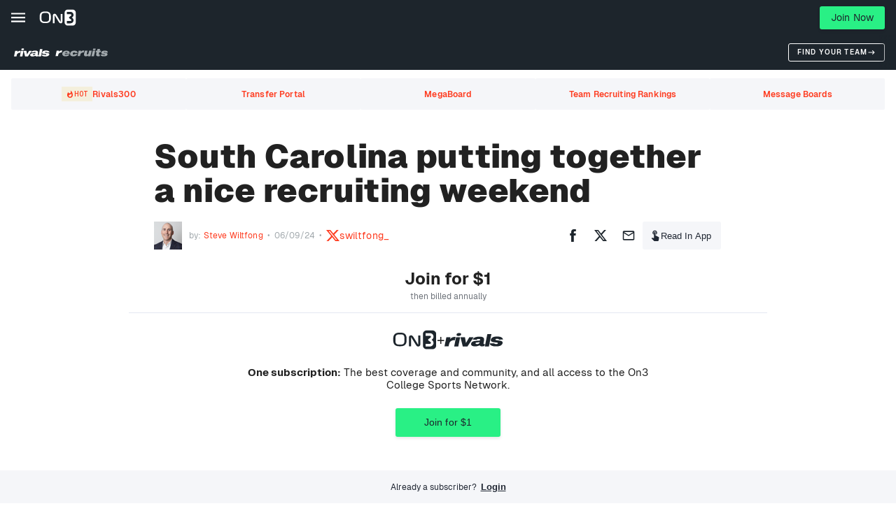

--- FILE ---
content_type: text/html; charset=utf-8
request_url: https://www.on3.com/news/south-carolina-football-recruiting-commits-shane-beamer/
body_size: 42155
content:
<!DOCTYPE html><html lang="en"><head><meta content="#1d252c" name="theme-color"/><meta charSet="utf-8"/><meta content="width=device-width, initial-scale=1, viewport-fit=cover" name="viewport"/><meta content="386430152433689" property="fb:app_id"/><meta content="hwer35nvdlw6s5jyhja27j153jth48" name="facebook-domain-verification"/><link href="/favicon.ico" rel="icon"/><link href="/favicon.png" rel="icon" type="image/png"/><link href="https://on3static.com/static/on3/touch-icons/favicon.ico" rel="icon" type="image/x-icon"/><link href="https://on3static.com/static/on3/touch-icons/apple-touch-icon.png" rel="apple-touch-icon"/><link href="https://on3static.com/static/on3/touch-icons/apple-touch-icon-57x57.png" rel="apple-touch-icon" sizes="57x57"/><link href="https://on3static.com/static/on3/touch-icons/apple-touch-icon-72x72.png" rel="apple-touch-icon" sizes="72x72"/><link href="https://on3static.com/static/on3/touch-icons/apple-touch-icon-76x76.png" rel="apple-touch-icon" sizes="76x76"/><link href="https://on3static.com/static/on3/touch-icons/apple-touch-icon-114x114.png" rel="apple-touch-icon" sizes="114x114"/><link href="https://on3static.com/static/on3/touch-icons/apple-touch-icon-120x120.png" rel="apple-touch-icon" sizes="120x120"/><link href="https://on3static.com/static/on3/touch-icons/apple-touch-icon-144x144.png" rel="apple-touch-icon" sizes="144x144"/><link href="https://on3static.com/static/on3/touch-icons/apple-touch-icon-152x152.png" rel="apple-touch-icon" sizes="152x152"/><link href="https://on3static.com/static/on3/touch-icons/apple-touch-icon-180x180.png" rel="apple-touch-icon" sizes="180x180"/><script async="" defer="" src="https://22aec0c5-465e-4cdc-b810-5532dd3de586.redfastlabs.com/assets/redfast.js"></script><script>
                  window.dataLayer = [{"siteKey":44,"userStatus":"guest","authorName":"Steve Wiltfong","authorId":"933670","contentId":"2494434","contentAccess":"premium","categoryKey":"8","siteType":"network","teamName":"on3","siteName":"On3","pageType":"article","appEnv":"production"}] || window.dataLayer || [];
                  (function(w,d,s,l,i){w[l]=w[l]||[];w[l].push({'gtm.start':
                  new Date().getTime(),event:'gtm.js'});var f=d.getElementsByTagName(s)[0],
                  j=d.createElement(s),dl=l!='dataLayer'?'&l='+l:'';j.async=true;j.src=
                  'https://www.googletagmanager.com/gtm.js?id='+i+dl;f.parentNode.insertBefore(j,f);
                  })(window,document,'script','dataLayer','GTM-M7CD4SPX');
                </script><meta content="On3" property="og:site_name"/><link crossorigin="use-credentials" href="https://cdn-ext.spiny.ai" rel="preconnect"/><link crossorigin="use-credentials" href="https://cdn-ext.spiny.ai" rel="dns-prefetch"/><title>Jaquel Holman commits to South Carolina, who could be next</title><meta name="description" content="Shane Beamer and the Gamecocks landed a pledge from one talented prospect this weekend and are trending for another."/><meta name="robots" content="index, follow, max-snippet:-1, max-image-preview:large, max-video-preview:-1"/><link rel="canonical" href="https://www.on3.com/news/south-carolina-football-recruiting-commits-shane-beamer/"/><meta property="og:locale" content="en_US"/><meta property="og:type" content="article"/><meta property="og:title" content="South Carolina putting together a nice recruiting weekend"/><meta property="og:description" content="Shane Beamer and the Gamecocks landed a pledge from one talented prospect this weekend and are trending for another."/><meta property="og:url" content="https://www.on3.com/news/south-carolina-football-recruiting-commits-shane-beamer/"/><meta property="og:site_name" content="On3"/><meta property="article:published_time" content="2024-06-09T00:03:06+00:00"/><meta property="article:modified_time" content="2024-06-09T00:05:41+00:00"/><meta property="og:image" content="https://on3static.com/uploads/dev/assets/cms/2024/05/15071111/beamer.jpeg"/><meta property="og:image:width" content="1200"/><meta property="og:image:height" content="630"/><meta property="og:image:type" content="image/jpeg"/><meta name="author" content="Steve Wiltfong"/><meta name="twitter:card" content="summary_large_image"/><meta name="twitter:creator" content="@swiltfong_"/><meta name="twitter:label1" content="Written by"/><meta name="twitter:data1" content="Steve Wiltfong"/><meta name="twitter:label2" content="Est. reading time"/><meta name="twitter:data2" content="2 minutes"/><script type="application/ld+json" class="yoast-schema-graph">{"@context":"https://schema.org","@graph":[{"@type":"NewsArticle","@id":"https://www.on3.com/news/south-carolina-football-recruiting-commits-shane-beamer/#article","isPartOf":{"@id":"https://www.on3.com/news/south-carolina-football-recruiting-commits-shane-beamer/"},"author":{"name":"Steve Wiltfong","@id":"https://www.on3.com/#/schema/person/194cad4b2d09eeb173ac1e9cf18f01e7"},"headline":"South Carolina putting together a nice recruiting weekend","datePublished":"2024-06-09T00:03:06+00:00","dateModified":"2024-06-09T00:05:41+00:00","mainEntityOfPage":{"@id":"https://www.on3.com/news/south-carolina-football-recruiting-commits-shane-beamer/"},"wordCount":271,"commentCount":0,"publisher":{"@id":"https://www.on3.com/#organization"},"keywords":["Jaquel Holman (25 - Blackville-hilda Hi)","Plus","Preston Douglas (25 - The Benjamin School)","South Carolina Gamecocks"],"articleSection":["On3","On3 Football Recruiting","South Carolina Gamecocks","South Carolina Gamecocks Football Recruiting"],"inLanguage":"en-US","potentialAction":[{"@type":"CommentAction","name":"Comment","target":["https://www.on3.com/news/south-carolina-football-recruiting-commits-shane-beamer/#respond"]}],"copyrightYear":"2024","copyrightHolder":{"@id":"https://www.on3.com/#organization"}},{"@type":"WebPage","@id":"https://www.on3.com/news/south-carolina-football-recruiting-commits-shane-beamer/","url":"https://www.on3.com/news/south-carolina-football-recruiting-commits-shane-beamer/","name":"Jaquel Holman commits to South Carolina, who could be next","isPartOf":{"@id":"https://www.on3.com/#website"},"datePublished":"2024-06-09T00:03:06+00:00","dateModified":"2024-06-09T00:05:41+00:00","description":"Shane Beamer and the Gamecocks landed a pledge from one talented prospect this weekend and are trending for another.","breadcrumb":{"@id":"https://www.on3.com/news/south-carolina-football-recruiting-commits-shane-beamer/#breadcrumb"},"inLanguage":"en-US","potentialAction":[{"@type":"ReadAction","target":["https://www.on3.com/news/south-carolina-football-recruiting-commits-shane-beamer/"]}]},{"@type":"BreadcrumbList","@id":"https://www.on3.com/news/south-carolina-football-recruiting-commits-shane-beamer/#breadcrumb","itemListElement":[{"@type":"ListItem","position":1,"name":"Home","item":"https://www.on3.com/"},{"@type":"ListItem","position":2,"name":"South Carolina putting together a nice recruiting weekend"}]},{"@type":"WebSite","@id":"https://www.on3.com/#website","url":"https://www.on3.com/","name":"On3","description":"The Best of College Sports and Recruiting","publisher":{"@id":"https://www.on3.com/#organization"},"potentialAction":[{"@type":"SearchAction","target":{"@type":"EntryPoint","urlTemplate":"https://www.on3.com/?s={search_term_string}"},"query-input":"required name=search_term_string"}],"inLanguage":"en-US"},{"@type":"Organization","@id":"https://www.on3.com/#organization","name":"On3","url":"https://www.on3.com/","logo":{"@type":"ImageObject","inLanguage":"en-US","@id":"https://www.on3.com/#/schema/logo/image/","url":"https://on3static.com/uploads/dev/assets/cms/2023/01/23142710/on3-share.jpg","contentUrl":"https://on3static.com/uploads/dev/assets/cms/2023/01/23142710/on3-share.jpg","width":1200,"height":627,"caption":"On3"},"image":{"@id":"https://www.on3.com/#/schema/logo/image/"}},{"@type":"Person","@id":"https://www.on3.com/#/schema/person/194cad4b2d09eeb173ac1e9cf18f01e7","name":"Steve Wiltfong","image":{"@type":"ImageObject","inLanguage":"en-US","@id":"https://www.on3.com/#/schema/person/image/","url":"https://on3static.com/uploads/dev/assets/cms/2024/03/31204649/wiltfong-hs-96x96.png","contentUrl":"https://on3static.com/uploads/dev/assets/cms/2024/03/31204649/wiltfong-hs-96x96.png","caption":"Steve Wiltfong"},"description":"Steve Wiltfong is the Vice President of Recruiting and Transfer Portal for On3. He will also be featured on the Wiltfong Whiparound, a weekly show covering the latest scoop and intel in recruiting and the transfer portal. Prior to On3, Wiltfong worked at 247Sports for 13 years where he developed into the leading football recruiting newsbreaker. Prior, he spent five years at Notre Dame affiliates under Scout and ESPN.","sameAs":["https://twitter.com/swiltfong_"],"jobTitle":"Vice President of Recruiting and Transfer Portal","worksFor":"On3","url":"https://www.on3.com/author/stevewiltfong/"}]}</script><meta content="South Carolina putting together a nice recruiting weekend" property="sailthru.title"/><meta content="plus,south-carolina-gamecocks,preston-douglas-240099,jaquel-holman-241595" property="sailthru.tags"/><meta content="Steve Wiltfong" property="sailthru.author"/><meta content="Steve Wiltfong" property="og:article:author"/><meta content="Steve Wiltfong" property="cXenseParse:author"/><meta content="article" name="cXenseParse:pageclass"/><meta content="2024-06-08T19:03:06.000Z" name="cXenseParse:publishtime"/><meta content="2024-06-08T19:03:06.000Z" name="sailthru.date"/><meta name="next-head-count" content="54"/><meta content="#fe3b1f" name="theme-color"/><link href="/manifest.json" rel="manifest"/><link href="https://fonts.gstatic.com" rel="preconnect"/><link href="https://on3static.com/fonts/fonts.css" rel="stylesheet"/><script src="https://js.recurly.com/v4/recurly.js"></script><noscript><img alt="." aria-hidden="true" height="1" role="presentation" src="https://sb.scorecardresearch.com/p?c1=2&amp;c2=36671852&amp;cv=3.6.0&amp;cj=1" width="1"/></noscript><script data-admiral="true" defer="" src="/api/admiral/"></script><link rel="preconnect" href="https://fonts.gstatic.com" crossorigin /><script data-nscript="beforeInteractive">
          window.spiny = window.spiny || {};
          window.spiny.bidroll = window.spiny.bidroll || {};
          window.spiny.bidroll.enabled = false;
        </script><script data-nscript="beforeInteractive">(function(s,p,i,n,y){s[i]=s[i]||{queue:[]};n.forEach(function(m){s[i][m] =s[i][m]||function () {var a = arguments;s[i].queue.push(function () {s[i][m].apply(s[i], a);});};});if(y){var e=p.createElement("script");e.type="text/javascript";e.async=true;e.src=y;var f=p.getElementsByTagName("script")[0];if(f){f.parentNode.insertBefore(e,f)}else{var d=p.getElementsByTagName("head")[0];if(d){d.appendChild(e)}}}})(window, document, "orion", ["init","registerElement","setConfig", "setContext","newPageView"], null);</script><script data-nscript="beforeInteractive">document.cookie = "__adblocker=; expires=Thu, 01 Jan 1970 00:00:00 GMT; path=/";
    var setNptTechAdblockerCookie = function(adblocker) {
        var d = new Date();
        d.setTime(d.getTime() + 60 * 5 * 1000);
        document.cookie = "__adblocker=" + (adblocker ? "true" : "false") + "; expires=" + d.toUTCString() + "; path=/";
    };
    var script = document.createElement("script");
    script.setAttribute("async", true);
    script.setAttribute("src", "//www.npttech.com/advertising.js");
    script.setAttribute("onerror", "setNptTechAdblockerCookie(true);");
    document.getElementsByTagName("head")[0].appendChild(script);</script><link rel="preload" href="/_next/static/css/b8386bebb4d59868.css" as="style"/><link rel="stylesheet" href="/_next/static/css/b8386bebb4d59868.css" data-n-g=""/><link rel="preload" href="/_next/static/css/106cd84633d4baab.css" as="style"/><link rel="stylesheet" href="/_next/static/css/106cd84633d4baab.css" data-n-p=""/><link rel="preload" href="/_next/static/css/709edacc8643dce3.css" as="style"/><link rel="stylesheet" href="/_next/static/css/709edacc8643dce3.css" data-n-p=""/><link rel="preload" href="/_next/static/css/18e537b72d56a516.css" as="style"/><link rel="stylesheet" href="/_next/static/css/18e537b72d56a516.css" data-n-p=""/><noscript data-n-css=""></noscript><script defer="" nomodule="" src="/_next/static/chunks/polyfills-42372ed130431b0a.js"></script><script src="/_next/static/chunks/webpack-1192988d3c0b82cd.js" defer=""></script><script src="/_next/static/chunks/framework-a32fdada02556615.js" defer=""></script><script src="/_next/static/chunks/main-acbc6eddba8169c9.js" defer=""></script><script src="/_next/static/chunks/pages/_app-4f5f23ecae4ac0c7.js" defer=""></script><script src="/_next/static/chunks/e893f787-08d8ec03b6210fba.js" defer=""></script><script src="/_next/static/chunks/5284-f84c325f8c65093c.js" defer=""></script><script src="/_next/static/chunks/435-4ca8046cb074f86f.js" defer=""></script><script src="/_next/static/chunks/4347-288f32bba24305f2.js" defer=""></script><script src="/_next/static/chunks/1701-8e6f3e646001a640.js" defer=""></script><script src="/_next/static/chunks/7681-7f8531db6fa259f4.js" defer=""></script><script src="/_next/static/chunks/1025-5cd2f6098944ae92.js" defer=""></script><script src="/_next/static/chunks/8397-9e70b7b0357d28f9.js" defer=""></script><script src="/_next/static/chunks/9382-d60d5395ab7408b1.js" defer=""></script><script src="/_next/static/chunks/381-335e750b468f3bb2.js" defer=""></script><script src="/_next/static/chunks/pages/news/%5Bslug%5D-489be7ad34cd49b3.js" defer=""></script><script src="/_next/static/77aa76a363c47e113a215e90a1edcc85b69c3f8a/_buildManifest.js" defer=""></script><script src="/_next/static/77aa76a363c47e113a215e90a1edcc85b69c3f8a/_ssgManifest.js" defer=""></script><style data-emotion="css-global q77g0h">html{-webkit-font-smoothing:antialiased;-moz-osx-font-smoothing:grayscale;box-sizing:border-box;-webkit-text-size-adjust:100%;}*,*::before,*::after{box-sizing:inherit;}strong,b{font-weight:700;}body{margin:0;color:rgba(0, 0, 0, 0.87);font-size:15px;letter-spacing:0.15px;font-family:Geist,Merriweather,Arial,sans-serif;font-weight:400;line-height:1.5;background-color:#fff;}@media print{body{background-color:#fff;}}body::backdrop{background-color:#fff;}</style><style data-emotion="css i4bv87-MuiSvgIcon-root 1wdtckz-MuiTypography-root">.css-i4bv87-MuiSvgIcon-root{-webkit-user-select:none;-moz-user-select:none;-ms-user-select:none;user-select:none;width:1em;height:1em;display:inline-block;fill:currentColor;-webkit-flex-shrink:0;-ms-flex-negative:0;flex-shrink:0;-webkit-transition:fill 200ms cubic-bezier(0.4, 0, 0.2, 1) 0ms;transition:fill 200ms cubic-bezier(0.4, 0, 0.2, 1) 0ms;font-size:1.5rem;}.css-1wdtckz-MuiTypography-root{margin:0;font-family:Geist;font-size:24px;font-weight:900;line-height:1.375;letter-spacing:0.25px;color:rgba(0, 0, 0, 0.87);}</style><style id="jss-server-side"></style><style data-href="https://fonts.googleapis.com/css2?family=Archivo+Narrow:ital,wght@0,400;0,600;1,600;1,700&family=Merriweather&display=swap">@font-face{font-family:'Archivo Narrow';font-style:italic;font-weight:600;font-display:swap;src:url(https://fonts.gstatic.com/l/font?kit=tss7ApVBdCYD5Q7hcxTE1ArZ0bb1k3JSLwe1hB965BK84Hmq&skey=ec1fde26e7c4f98c&v=v35) format('woff')}@font-face{font-family:'Archivo Narrow';font-style:italic;font-weight:700;font-display:swap;src:url(https://fonts.gstatic.com/l/font?kit=tss7ApVBdCYD5Q7hcxTE1ArZ0bb1k3JSLwe1hB965BKF4Hmq&skey=ec1fde26e7c4f98c&v=v35) format('woff')}@font-face{font-family:'Archivo Narrow';font-style:normal;font-weight:400;font-display:swap;src:url(https://fonts.gstatic.com/l/font?kit=tss5ApVBdCYD5Q7hcxTE1ArZ0Zz8oY2KRmwvKhhvLFGKpw&skey=345333fd7197b162&v=v35) format('woff')}@font-face{font-family:'Archivo Narrow';font-style:normal;font-weight:600;font-display:swap;src:url(https://fonts.gstatic.com/l/font?kit=tss5ApVBdCYD5Q7hcxTE1ArZ0Zz8oY2KRmwvKhhv8laKpw&skey=345333fd7197b162&v=v35) format('woff')}@font-face{font-family:'Merriweather';font-style:normal;font-weight:400;font-stretch:normal;font-display:swap;src:url(https://fonts.gstatic.com/l/font?kit=u-4D0qyriQwlOrhSvowK_l5UcA6zuSYEqOzpPe3HOZJ5eX1WtLaQwmYiScCmDxhtNOKl8yDr3icqEA&skey=379c1eccf863c625&v=v33) format('woff')}@font-face{font-family:'Archivo Narrow';font-style:italic;font-weight:600;font-display:swap;src:url(https://fonts.gstatic.com/s/archivonarrow/v35/tss2ApVBdCYD5Q7hcxTE1ArZ0bb1uXF63v0qNxhX5Q.woff2) format('woff2');unicode-range:U+0102-0103,U+0110-0111,U+0128-0129,U+0168-0169,U+01A0-01A1,U+01AF-01B0,U+0300-0301,U+0303-0304,U+0308-0309,U+0323,U+0329,U+1EA0-1EF9,U+20AB}@font-face{font-family:'Archivo Narrow';font-style:italic;font-weight:600;font-display:swap;src:url(https://fonts.gstatic.com/s/archivonarrow/v35/tss2ApVBdCYD5Q7hcxTE1ArZ0bb1uXB63v0qNxhX5Q.woff2) format('woff2');unicode-range:U+0100-02BA,U+02BD-02C5,U+02C7-02CC,U+02CE-02D7,U+02DD-02FF,U+0304,U+0308,U+0329,U+1D00-1DBF,U+1E00-1E9F,U+1EF2-1EFF,U+2020,U+20A0-20AB,U+20AD-20C0,U+2113,U+2C60-2C7F,U+A720-A7FF}@font-face{font-family:'Archivo Narrow';font-style:italic;font-weight:600;font-display:swap;src:url(https://fonts.gstatic.com/s/archivonarrow/v35/tss2ApVBdCYD5Q7hcxTE1ArZ0bb1uX563v0qNxg.woff2) format('woff2');unicode-range:U+0000-00FF,U+0131,U+0152-0153,U+02BB-02BC,U+02C6,U+02DA,U+02DC,U+0304,U+0308,U+0329,U+2000-206F,U+20AC,U+2122,U+2191,U+2193,U+2212,U+2215,U+FEFF,U+FFFD}@font-face{font-family:'Archivo Narrow';font-style:italic;font-weight:700;font-display:swap;src:url(https://fonts.gstatic.com/s/archivonarrow/v35/tss2ApVBdCYD5Q7hcxTE1ArZ0bb1uXF63v0qNxhX5Q.woff2) format('woff2');unicode-range:U+0102-0103,U+0110-0111,U+0128-0129,U+0168-0169,U+01A0-01A1,U+01AF-01B0,U+0300-0301,U+0303-0304,U+0308-0309,U+0323,U+0329,U+1EA0-1EF9,U+20AB}@font-face{font-family:'Archivo Narrow';font-style:italic;font-weight:700;font-display:swap;src:url(https://fonts.gstatic.com/s/archivonarrow/v35/tss2ApVBdCYD5Q7hcxTE1ArZ0bb1uXB63v0qNxhX5Q.woff2) format('woff2');unicode-range:U+0100-02BA,U+02BD-02C5,U+02C7-02CC,U+02CE-02D7,U+02DD-02FF,U+0304,U+0308,U+0329,U+1D00-1DBF,U+1E00-1E9F,U+1EF2-1EFF,U+2020,U+20A0-20AB,U+20AD-20C0,U+2113,U+2C60-2C7F,U+A720-A7FF}@font-face{font-family:'Archivo Narrow';font-style:italic;font-weight:700;font-display:swap;src:url(https://fonts.gstatic.com/s/archivonarrow/v35/tss2ApVBdCYD5Q7hcxTE1ArZ0bb1uX563v0qNxg.woff2) format('woff2');unicode-range:U+0000-00FF,U+0131,U+0152-0153,U+02BB-02BC,U+02C6,U+02DA,U+02DC,U+0304,U+0308,U+0329,U+2000-206F,U+20AC,U+2122,U+2191,U+2193,U+2212,U+2215,U+FEFF,U+FFFD}@font-face{font-family:'Archivo Narrow';font-style:normal;font-weight:400;font-display:swap;src:url(https://fonts.gstatic.com/s/archivonarrow/v35/tss0ApVBdCYD5Q7hcxTE1ArZ0bb_iXxw2d8oBxk.woff2) format('woff2');unicode-range:U+0102-0103,U+0110-0111,U+0128-0129,U+0168-0169,U+01A0-01A1,U+01AF-01B0,U+0300-0301,U+0303-0304,U+0308-0309,U+0323,U+0329,U+1EA0-1EF9,U+20AB}@font-face{font-family:'Archivo Narrow';font-style:normal;font-weight:400;font-display:swap;src:url(https://fonts.gstatic.com/s/archivonarrow/v35/tss0ApVBdCYD5Q7hcxTE1ArZ0bb-iXxw2d8oBxk.woff2) format('woff2');unicode-range:U+0100-02BA,U+02BD-02C5,U+02C7-02CC,U+02CE-02D7,U+02DD-02FF,U+0304,U+0308,U+0329,U+1D00-1DBF,U+1E00-1E9F,U+1EF2-1EFF,U+2020,U+20A0-20AB,U+20AD-20C0,U+2113,U+2C60-2C7F,U+A720-A7FF}@font-face{font-family:'Archivo Narrow';font-style:normal;font-weight:400;font-display:swap;src:url(https://fonts.gstatic.com/s/archivonarrow/v35/tss0ApVBdCYD5Q7hcxTE1ArZ0bbwiXxw2d8o.woff2) format('woff2');unicode-range:U+0000-00FF,U+0131,U+0152-0153,U+02BB-02BC,U+02C6,U+02DA,U+02DC,U+0304,U+0308,U+0329,U+2000-206F,U+20AC,U+2122,U+2191,U+2193,U+2212,U+2215,U+FEFF,U+FFFD}@font-face{font-family:'Archivo Narrow';font-style:normal;font-weight:600;font-display:swap;src:url(https://fonts.gstatic.com/s/archivonarrow/v35/tss0ApVBdCYD5Q7hcxTE1ArZ0bb_iXxw2d8oBxk.woff2) format('woff2');unicode-range:U+0102-0103,U+0110-0111,U+0128-0129,U+0168-0169,U+01A0-01A1,U+01AF-01B0,U+0300-0301,U+0303-0304,U+0308-0309,U+0323,U+0329,U+1EA0-1EF9,U+20AB}@font-face{font-family:'Archivo Narrow';font-style:normal;font-weight:600;font-display:swap;src:url(https://fonts.gstatic.com/s/archivonarrow/v35/tss0ApVBdCYD5Q7hcxTE1ArZ0bb-iXxw2d8oBxk.woff2) format('woff2');unicode-range:U+0100-02BA,U+02BD-02C5,U+02C7-02CC,U+02CE-02D7,U+02DD-02FF,U+0304,U+0308,U+0329,U+1D00-1DBF,U+1E00-1E9F,U+1EF2-1EFF,U+2020,U+20A0-20AB,U+20AD-20C0,U+2113,U+2C60-2C7F,U+A720-A7FF}@font-face{font-family:'Archivo Narrow';font-style:normal;font-weight:600;font-display:swap;src:url(https://fonts.gstatic.com/s/archivonarrow/v35/tss0ApVBdCYD5Q7hcxTE1ArZ0bbwiXxw2d8o.woff2) format('woff2');unicode-range:U+0000-00FF,U+0131,U+0152-0153,U+02BB-02BC,U+02C6,U+02DA,U+02DC,U+0304,U+0308,U+0329,U+2000-206F,U+20AC,U+2122,U+2191,U+2193,U+2212,U+2215,U+FEFF,U+FFFD}@font-face{font-family:'Merriweather';font-style:normal;font-weight:400;font-stretch:100%;font-display:swap;src:url(https://fonts.gstatic.com/l/font?kit=u-4D0qyriQwlOrhSvowK_l5UcA6zuSYEqOzpPe3HOZJ5eX1WtLaQwmYiScCmDxhtNOKl8yDr3icaGV3zCPDaYKfFQn0&skey=379c1eccf863c625&v=v33) format('woff');unicode-range:U+0460-052F,U+1C80-1C8A,U+20B4,U+2DE0-2DFF,U+A640-A69F,U+FE2E-FE2F}@font-face{font-family:'Merriweather';font-style:normal;font-weight:400;font-stretch:100%;font-display:swap;src:url(https://fonts.gstatic.com/l/font?kit=u-4D0qyriQwlOrhSvowK_l5UcA6zuSYEqOzpPe3HOZJ5eX1WtLaQwmYiScCmDxhtNOKl8yDr3icaEF3zCPDaYKfFQn0&skey=379c1eccf863c625&v=v33) format('woff');unicode-range:U+0301,U+0400-045F,U+0490-0491,U+04B0-04B1,U+2116}@font-face{font-family:'Merriweather';font-style:normal;font-weight:400;font-stretch:100%;font-display:swap;src:url(https://fonts.gstatic.com/l/font?kit=u-4D0qyriQwlOrhSvowK_l5UcA6zuSYEqOzpPe3HOZJ5eX1WtLaQwmYiScCmDxhtNOKl8yDr3icaG13zCPDaYKfFQn0&skey=379c1eccf863c625&v=v33) format('woff');unicode-range:U+0102-0103,U+0110-0111,U+0128-0129,U+0168-0169,U+01A0-01A1,U+01AF-01B0,U+0300-0301,U+0303-0304,U+0308-0309,U+0323,U+0329,U+1EA0-1EF9,U+20AB}@font-face{font-family:'Merriweather';font-style:normal;font-weight:400;font-stretch:100%;font-display:swap;src:url(https://fonts.gstatic.com/l/font?kit=u-4D0qyriQwlOrhSvowK_l5UcA6zuSYEqOzpPe3HOZJ5eX1WtLaQwmYiScCmDxhtNOKl8yDr3icaGl3zCPDaYKfFQn0&skey=379c1eccf863c625&v=v33) format('woff');unicode-range:U+0100-02BA,U+02BD-02C5,U+02C7-02CC,U+02CE-02D7,U+02DD-02FF,U+0304,U+0308,U+0329,U+1D00-1DBF,U+1E00-1E9F,U+1EF2-1EFF,U+2020,U+20A0-20AB,U+20AD-20C0,U+2113,U+2C60-2C7F,U+A720-A7FF}@font-face{font-family:'Merriweather';font-style:normal;font-weight:400;font-stretch:100%;font-display:swap;src:url(https://fonts.gstatic.com/l/font?kit=u-4D0qyriQwlOrhSvowK_l5UcA6zuSYEqOzpPe3HOZJ5eX1WtLaQwmYiScCmDxhtNOKl8yDr3icaFF3zCPDaYKfF&skey=379c1eccf863c625&v=v33) format('woff');unicode-range:U+0000-00FF,U+0131,U+0152-0153,U+02BB-02BC,U+02C6,U+02DA,U+02DC,U+0304,U+0308,U+0329,U+2000-206F,U+20AC,U+2122,U+2191,U+2193,U+2212,U+2215,U+FEFF,U+FFFD}</style></head><body class="on3_guest"><div id="__next"><noscript><div style="display:none"><img alt="Quantcast" height="1" src="http://pixel.quantserve.com/pixel/p-_zRUJy1MUNrxD.gif" width="1"/></div></noscript><a class="PageWrapper_skipToContent__g5zuo" href="#to_content" id="skipToContent">Skip to main content</a><div class="PageWrapper_body__oVv59"><style data-id="theme-styles" type="text/css">:root { --on3-primary-color: #fe3b1f; --rivals-primary-color: #0d8bff; --header-text-color: #fff; --header-bg-color: #1d252c; --site-primary-color: #fe3b1f; --site-secondary-color: #1d252c; --site-link-color: #fe3b1f; }</style><div class="ScrollWrapper_base__Ky8il"><header class="Base_base__ockPa" data-header-theme="primary" data-site-theme="on3"><div class="Base_primary__gmEGA"><div class="Base_container__NDZaC"><div class="MobileMenu_block__YPtgk" data-menu-ui="mobile"><button aria-label="Mobile Menu" class="MobileMenu_button__R4xvJ" name="mobile-menu" type="button"><svg width="1em" height="1em" viewBox="0 0 18 13" fill="currentColor" xmlns="http://www.w3.org/2000/svg"><path d="M0 .545v2h18v-2H0ZM0 5.545v2h18v-2H0ZM0 10.545v2h18v-2H0Z"></path></svg><span class="sr-only">Mobile Menu</span></button></div><div class="Base_logoWrapper__yRhSN"><a class="Base_logoLink__992EU" title="Home" href="/"><svg height="70" viewBox="0 0 156 70" width="156" xmlns="http://www.w3.org/2000/svg" class="Base_logo__XDOXJ Base_on3__DBHQs"><path d="M47.9566 46.4979C47.1637 49.0308 45.9744 51.1638 44.2566 52.8968C42.5388 54.6299 40.4245 56.0964 37.9139 57.0296C35.2711 57.9626 32.2319 58.496 28.6642 58.496H22.4535C18.8858 58.496 15.8465 57.9626 13.2037 57.0296C10.5609 56.0964 8.44669 54.6299 6.861 52.8968C5.14319 51.1638 3.95392 49.0308 3.16109 46.4979C2.36825 43.965 1.97183 41.1654 1.97183 38.0993V30.6338C1.97183 27.4343 2.36825 24.6347 3.16109 22.1018C3.95392 19.5689 5.14319 17.4358 6.861 15.5696C8.57883 13.8365 10.6931 12.3701 13.2037 11.4369C15.8465 10.5037 18.8858 9.97046 22.4535 9.97046H28.6642C32.2319 9.97046 35.2711 10.5037 37.9139 11.4369C40.5566 12.3701 42.6709 13.8365 44.2566 15.5696C45.9744 17.3027 47.1637 19.5689 47.9566 22.1018C48.7494 24.6347 49.1457 27.4343 49.1457 30.6338V38.0993C49.278 41.1654 48.8815 43.965 47.9566 46.4979ZM12.543 49.1642C14.393 51.2971 17.4322 52.3636 21.6607 52.3636H29.7212C33.9497 52.3636 36.9889 51.2971 38.8388 49.1642C40.6889 47.0311 41.4817 43.965 41.4817 39.699V28.7674C41.4817 24.5014 40.5566 21.4353 38.8388 19.3022C36.9889 17.1693 33.9497 16.2361 29.7212 16.2361H21.6607C17.4322 16.2361 14.393 17.3027 12.543 19.3022C10.6931 21.4353 9.7681 24.5014 9.7681 28.7674V39.699C9.7681 43.965 10.6931 47.1645 12.543 49.1642Z"></path><path d="M90.5052 59.4293C88.5231 59.4293 86.9374 58.8962 85.616 57.8296C84.4267 56.7631 83.3696 55.43 82.3124 53.8302L66.3236 27.8345C66.0592 27.3011 65.795 26.9013 65.5307 26.6346C65.3986 26.5013 65.3986 26.5013 65.2665 26.5013C65.0022 26.5013 64.8701 26.6346 64.8701 26.6346C64.7378 26.768 64.7378 27.1678 64.7378 27.5678V58.7628H57.4702V27.8345C57.4702 25.5681 57.9988 23.5685 59.188 21.9688C60.3773 20.2357 62.3594 19.4357 65.0022 19.4357C66.8521 19.4357 68.4378 19.9691 69.7592 21.1688C70.9485 22.2353 72.1378 23.7017 73.3269 25.7014L88.9195 51.2973C89.1839 51.6973 89.448 52.0971 89.7124 52.2304C89.8445 52.3638 89.9766 52.4971 90.1088 52.4971C90.373 52.4971 90.373 52.3638 90.5052 52.3638C90.6373 52.2304 90.6373 51.9639 90.6373 51.6973V20.1024H97.7729V51.4306C97.7729 53.8302 97.1122 55.6966 95.9229 57.1631C94.7336 58.6295 92.8837 59.4293 90.5052 59.4293Z"></path><path clip-rule="evenodd" d="M119.708 68.8943H141.115C148.119 68.8943 153.933 63.0286 153.801 55.8297V14.9031C153.801 7.83755 148.119 1.97183 140.983 1.97183H119.708C112.705 1.97183 106.891 7.70423 106.891 14.9031V55.9631C106.891 63.0286 112.573 68.8943 119.708 68.8943ZM131.733 59.4286C131.998 59.4286 132.394 59.4286 132.526 59.2952C138.208 58.8954 142.965 54.7628 144.155 49.2969C144.287 48.4971 144.419 47.5639 144.419 46.764C144.419 42.6314 142.304 38.7653 138.737 36.3657L137.547 35.4325L138.737 34.4993C142.304 32.233 144.419 28.3669 144.419 24.1009C144.419 23.1678 144.287 22.3679 144.155 21.568C143.097 16.1023 138.208 11.9696 132.526 11.5697H116.141V21.3014H132.262C133.715 21.4347 134.905 22.6346 135.169 23.9676C135.301 24.1009 135.301 24.3676 135.301 24.6343C135.301 27.0118 132.13 29.0756 129.243 30.9549C127.921 31.8154 126.659 32.6372 125.787 33.4328V37.6987C126.66 38.4951 127.924 39.2915 129.248 40.1252C132.134 41.9431 135.301 43.9383 135.301 46.4973C135.301 46.5526 135.278 46.6307 135.252 46.7222C135.214 46.8516 135.169 47.0078 135.169 47.1639C134.905 48.4971 133.715 49.5636 132.13 49.8301H116.141V59.4286H131.733Z" fill-rule="evenodd"></path></svg></a></div><form class="HeaderSearch_block__a1KxA" data-ui="header-search"><div class="Input_base__d_FAV" data-ui="input"><label><span class="sr-only" data-ui="input-label">Search players</span><div class="Input_wrapper__6S28j"><input placeholder="Search players" type="text" name="playerName" value=""/></div></label></div><button class="HeaderSearch_search__7pXTh" disabled="" type="submit"><span class="sr-only">Search</span><svg class="MuiSvgIcon-root MuiSvgIcon-fontSizeMedium css-i4bv87-MuiSvgIcon-root" focusable="false" aria-hidden="true" viewBox="0 0 24 24" data-testid="SearchIcon"><path d="M15.5 14h-.79l-.28-.27C15.41 12.59 16 11.11 16 9.5 16 5.91 13.09 3 9.5 3S3 5.91 3 9.5 5.91 16 9.5 16c1.61 0 3.09-.59 4.23-1.57l.27.28v.79l5 4.99L20.49 19l-4.99-5zm-6 0C7.01 14 5 11.99 5 9.5S7.01 5 9.5 5 14 7.01 14 9.5 11.99 14 9.5 14z"></path></svg></button></form><div class="Auth_block__1ZTDa" data-menu-ui="auth"><a class="Auth_search__lAfmd" data-auth-ui="search" title="Rivals Database Hub" href="/rivals/search/"><svg width="16px" height="16px" viewBox="0 0 18 18" fill="currentColor" xmlns="http://www.w3.org/2000/svg"><path d="M12.5 11.255h-.79l-.28-.27A6.471 6.471 0 0 0 13 6.755a6.5 6.5 0 1 0-6.5 6.5c1.61 0 3.09-.59 4.23-1.57l.27.28v.79l5 4.99 1.49-1.49-4.99-5Zm-6 0c-2.49 0-4.5-2.01-4.5-4.5s2.01-4.5 4.5-4.5 4.5 2.01 4.5 4.5-2.01 4.5-4.5 4.5Z"></path></svg></a><a class="Auth_joinLink__Eu6F2" data-join="true" href="/join/">Join Now</a><a class="Auth_login__SJ59_" href="/login/?returnTo=%2Fnews%2Fsouth-carolina-football-recruiting-commits-shane-beamer%2F">Login</a></div></div></div><div class="Base_secondary__92uVr"><div class="Base_container__NDZaC"><nav class="Menu_block__DNcdl Menu_isSecondary__yESuc" data-menu-ui="menu"><ul class="Menu_menu__vJAwl"><li class="Menu_menuItem__8glru"><a aria-haspopup="true" data-active="false" data-has-tag="false" data-parent="true" href="/teams/">Teams<svg class="MuiSvgIcon-root MuiSvgIcon-fontSizeMedium Menu_arrow__P90eN css-i4bv87-MuiSvgIcon-root" focusable="false" aria-hidden="true" viewBox="0 0 24 24" data-testid="ArrowDropDownIcon" fill="currentColor"><path d="m7 10 5 5 5-5z"></path></svg></a><ul class="Menu_dropdown__ORhu6" data-menu-ui="dropdown"><li class="Menu_dropdownItem__t9mIl"><a data-active="false" href="/college/">Teams</a></li><li class="Menu_dropdownItem__t9mIl"><a data-active="false" href="/teams/">Fan Sites</a></li><li class="Menu_dropdownItem__t9mIl"><a data-active="false" href="/boards/">Forums</a></li><li class="Menu_dropdownItem__t9mIl"><a data-active="false" href="/shows/">Shows</a></li></ul></li><li class="Menu_menuItem__8glru"><a aria-haspopup="true" data-active="false" data-has-tag="false" data-parent="true" href="/category/football/news/">College<svg class="MuiSvgIcon-root MuiSvgIcon-fontSizeMedium Menu_arrow__P90eN css-i4bv87-MuiSvgIcon-root" focusable="false" aria-hidden="true" viewBox="0 0 24 24" data-testid="ArrowDropDownIcon" fill="currentColor"><path d="m7 10 5 5 5-5z"></path></svg></a><ul class="Menu_dropdown__ORhu6" data-menu-ui="dropdown"><li class="Menu_dropdownItem__t9mIl"><a data-active="false" href="/category/football/news/">College Football News</a></li><li class="Menu_dropdownItem__t9mIl"><a data-active="false" href="/college/rankings/player/football/2025/">College Football Player Rankings</a></li><li class="Menu_dropdownItem__t9mIl"><a data-active="false" href="/college/rankings/football/">College Football Rankings</a></li><li class="Menu_dropdownItem__t9mIl"><a data-active="false" href="/category/college-football-playoff/news/">College Football Playoff</a></li><li class="Menu_dropdownItem__t9mIl"><a data-active="false" href="/category/basketball/news/">College Basketball News</a></li><li class="Menu_dropdownItem__t9mIl"><a data-active="false" href="/her/news/">Women&#x27;s Sports</a></li></ul></li><li class="Menu_menuItem__8glru"><a aria-haspopup="true" data-active="false" data-has-tag="false" data-parent="true" href="/nil/">NIL<svg class="MuiSvgIcon-root MuiSvgIcon-fontSizeMedium Menu_arrow__P90eN css-i4bv87-MuiSvgIcon-root" focusable="false" aria-hidden="true" viewBox="0 0 24 24" data-testid="ArrowDropDownIcon" fill="currentColor"><path d="m7 10 5 5 5-5z"></path></svg></a><ul class="Menu_dropdown__ORhu6" data-menu-ui="dropdown"><li class="Menu_dropdownItem__t9mIl"><a data-active="false" href="/nil/news/">NIL News</a></li><li class="Menu_dropdownItem__t9mIl"><a data-active="false" href="/nil/rankings/player/nil-valuations/">NIL Valuation</a></li><li class="Menu_dropdownItem__t9mIl"><a data-active="false" href="/nil/category/college-nil-deals/news/">NIL Deals</a></li><li class="Menu_dropdownItem__t9mIl"><a data-active="false" href="/nil/deals/">NIL Deal Tracker</a></li><li class="Menu_dropdownItem__t9mIl"><a data-active="false" href="/nil/category/sports-business/news/">Sports Business</a></li></ul></li><li class="Menu_menuItem__8glru"><a aria-haspopup="true" data-active="false" data-has-tag="false" data-parent="true" href="/transfer-portal/">Transfer Portal<svg class="MuiSvgIcon-root MuiSvgIcon-fontSizeMedium Menu_arrow__P90eN css-i4bv87-MuiSvgIcon-root" focusable="false" aria-hidden="true" viewBox="0 0 24 24" data-testid="ArrowDropDownIcon" fill="currentColor"><path d="m7 10 5 5 5-5z"></path></svg></a><ul class="Menu_dropdown__ORhu6" data-menu-ui="dropdown"><li class="Menu_dropdownItem__t9mIl"><a data-active="false" href="/transfer-portal/news/">Transfer Portal News</a></li><li class="Menu_dropdownItem__t9mIl"><a data-active="false" href="/transfer-portal/wire/football/">NCAA Transfer Portal</a></li><li class="Menu_dropdownItem__t9mIl"><a data-active="false" href="/transfer-portal/industry/football/">Transfer Portal Rankings</a></li><li class="Menu_dropdownItem__t9mIl"><a data-active="false" href="/transfer-portal/team-rankings/football/2026/">Transfer Portal Team Rankings</a></li></ul></li><li class="Menu_menuItem__8glru"><a aria-haspopup="true" data-active="false" data-has-tag="false" data-parent="true" href="/rivals/">Recruiting<svg class="MuiSvgIcon-root MuiSvgIcon-fontSizeMedium Menu_arrow__P90eN css-i4bv87-MuiSvgIcon-root" focusable="false" aria-hidden="true" viewBox="0 0 24 24" data-testid="ArrowDropDownIcon" fill="currentColor"><path d="m7 10 5 5 5-5z"></path></svg></a><ul class="Menu_dropdown__ORhu6" data-menu-ui="dropdown"><li class="Menu_dropdownItem__t9mIl"><a data-active="false" href="/rivals/category/football-recruiting/news/">Football Recruiting</a></li><li class="Menu_dropdownItem__t9mIl"><a data-active="false" href="/rivals/category/basketball-recruiting/news/">Basketball Recruiting</a></li><li class="Menu_dropdownItem__t9mIl"><a data-active="false" href="/db/hub/">Database</a></li><li class="Menu_dropdownItem__t9mIl"><a data-active="false" href="/db/rankings/industry-team/football/2026/">Team Rankings</a></li><li class="Menu_dropdownItem__t9mIl"><a data-active="false" href="/db/rankings/industry-player/football/2026/">Player Rankings</a></li><li class="Menu_dropdownItem__t9mIl"><a data-active="false" href="/db/rankings/industry-comparison/football/2026/">Industry Comparison</a></li><li class="Menu_dropdownItem__t9mIl"><a data-active="false" href="/db/hub/?section=commits&amp;sport=football">Commitments</a></li><li class="Menu_dropdownItem__t9mIl"><a data-active="false" href="/db/expert-predictions/football/2026/">Recruiting Prediction Machine</a></li></ul></li><li class="Menu_menuItem__8glru"><a aria-haspopup="true" data-active="false" data-has-tag="false" data-parent="true" href="/high-school/">High School<svg class="MuiSvgIcon-root MuiSvgIcon-fontSizeMedium Menu_arrow__P90eN css-i4bv87-MuiSvgIcon-root" focusable="false" aria-hidden="true" viewBox="0 0 24 24" data-testid="ArrowDropDownIcon" fill="currentColor"><path d="m7 10 5 5 5-5z"></path></svg></a><ul class="Menu_dropdown__ORhu6" data-menu-ui="dropdown"><li class="Menu_dropdownItem__t9mIl"><a data-active="false" href="/high-school/news/">High School News</a></li><li class="Menu_dropdownItem__t9mIl"><a data-active="false" href="/high-school/search/">Schools</a></li><li class="Menu_dropdownItem__t9mIl"><a data-active="false" href="/high-school/rankings/football/national/">Rankings</a></li><li class="Menu_dropdownItem__t9mIl"><a data-active="false" href="/high-school/scores/football/national/">Scores</a></li></ul></li><li class="Menu_menuItem__8glru"><a aria-haspopup="true" data-active="false" data-has-tag="false" data-parent="true" href="/nfl/draft/2024/">Draft<svg class="MuiSvgIcon-root MuiSvgIcon-fontSizeMedium Menu_arrow__P90eN css-i4bv87-MuiSvgIcon-root" focusable="false" aria-hidden="true" viewBox="0 0 24 24" data-testid="ArrowDropDownIcon" fill="currentColor"><path d="m7 10 5 5 5-5z"></path></svg></a><ul class="Menu_dropdown__ORhu6" data-menu-ui="dropdown"><li class="Menu_dropdownItem__t9mIl"><a data-active="false" href="/nfl/draft/2025/">NFL Draft</a></li><li class="Menu_dropdownItem__t9mIl"><a data-active="false" href="/pro/category/nfl-draft/news/">NFL Draft News</a></li><li class="Menu_dropdownItem__t9mIl"><a data-active="false" href="/nfl/draft/2025/draft-by-stars/">Draft By Stars</a></li><li class="Menu_dropdownItem__t9mIl"><a data-active="false" href="/db/hub/?section=draft&amp;sport=football&amp;year=2025">College Draft History</a></li><li class="Menu_dropdownItem__t9mIl"><a data-active="false" href="/nfl/draft/2025/draft-history/team-draft-totals/">College Draft Totals</a></li><li class="Menu_dropdownItem__t9mIl"><a data-active="false" href="/nba/draft/2025/">NBA Draft</a></li><li class="Menu_dropdownItem__t9mIl"><a data-active="false" href="/pro/category/nba-draft/news/">NBA Draft News</a></li></ul></li><li class="Menu_menuItem__8glru"><a aria-haspopup="true" data-active="false" data-has-tag="false" data-parent="true" href="/pro/">Pro<svg class="MuiSvgIcon-root MuiSvgIcon-fontSizeMedium Menu_arrow__P90eN css-i4bv87-MuiSvgIcon-root" focusable="false" aria-hidden="true" viewBox="0 0 24 24" data-testid="ArrowDropDownIcon" fill="currentColor"><path d="m7 10 5 5 5-5z"></path></svg></a><ul class="Menu_dropdown__ORhu6" data-menu-ui="dropdown"><li class="Menu_dropdownItem__t9mIl"><a data-active="false" href="/pro/category/nfl/news/">NFL</a></li><li class="Menu_dropdownItem__t9mIl"><a data-active="false" href="/pro/category/nascar/news/">NASCAR</a></li><li class="Menu_dropdownItem__t9mIl"><a data-active="false" href="/pro/category/nba/news/">NBA</a></li><li class="Menu_dropdownItem__t9mIl"><a data-active="false" href="/pro/category/culture/news/">Culture</a></li><li class="Menu_dropdownItem__t9mIl"><a data-active="false" href="/pro/category/sports-betting/news/">Sports Betting</a></li></ul></li><li class="Menu_menuItem__8glru"><a aria-haspopup="true" data-active="false" data-has-tag="false" data-parent="true" href="/about/">About<svg class="MuiSvgIcon-root MuiSvgIcon-fontSizeMedium Menu_arrow__P90eN css-i4bv87-MuiSvgIcon-root" focusable="false" aria-hidden="true" viewBox="0 0 24 24" data-testid="ArrowDropDownIcon" fill="currentColor"><path d="m7 10 5 5 5-5z"></path></svg></a><ul class="Menu_dropdown__ORhu6" data-menu-ui="dropdown"><li class="Menu_dropdownItem__t9mIl"><a data-active="false" href="/about/">About</a></li><li class="Menu_dropdownItem__t9mIl"><a data-active="false" href="https://www.on3.com/apps/on3/">On3 App</a></li><li class="Menu_dropdownItem__t9mIl"><a data-active="false" href="/page/advertise/">Advertise</a></li><li class="Menu_dropdownItem__t9mIl"><a data-active="false" href="/category/press/news/">Press</a></li><li class="Menu_dropdownItem__t9mIl"><a data-active="false" href="https://on3.zendesk.com/hc/en-us">FAQ</a></li><li class="Menu_dropdownItem__t9mIl"><a data-active="false" href="/contact/">Contact</a></li></ul></li></ul><div class="Menu_menuItem__8glru Menu_siteLogo__9JeiQ"><a href="/rivals/"><svg fill="currentColor" height="24" viewBox="0 0 101 24" width="101" xmlns="http://www.w3.org/2000/svg" class="ServiceLogo_base__sECJ0" data-ui="service-logo" data-logo="rivals"><path d="M17.8787 12.9865C17.3351 12.9246 16.8519 12.8628 16.5499 12.8628C14.2546 12.8628 12.2614 13.5429 10.6306 14.8413C9.66415 15.6451 8.99974 16.4488 8.57694 17.3762C8.27493 18.0563 7.97293 19.0456 7.67092 20.344L7.00651 23.4972H0L3.26165 7.73107H10.2682L9.54335 11.1316C10.7514 9.7714 11.9594 8.78215 13.1674 8.16387C14.4358 7.54559 15.8251 7.23645 17.3955 7.23645C17.9995 7.23645 18.5431 7.29828 18.9659 7.36011L17.8787 12.9865Z"></path><path d="M50.0725 7.73114L39.4419 23.5591H31.3482L27.4221 7.73114H35.1534L36.8447 17.7473L42.6432 7.73114H50.0725Z"></path><path d="M68.7364 22.6317C67.4076 23.25 66.0183 23.5591 64.4479 23.5591C62.2735 23.5591 60.9447 22.879 60.4615 21.5806C57.985 22.879 55.3274 23.5591 52.4885 23.5591C50.5557 23.5591 48.9249 23.25 47.7168 22.6317C46.0256 21.7661 45.3612 20.5295 45.7236 18.7983C46.086 17.0672 47.1732 15.7688 48.9249 15.0268C50.1933 14.4704 52.0053 14.0994 54.3006 13.9758C55.9314 13.8521 57.6226 13.7903 59.2534 13.6666C60.5219 13.4811 61.1863 13.1102 61.3071 12.5537C61.4279 11.8736 61.1863 11.379 60.6427 11.0698C60.1594 10.8225 59.5554 10.6989 58.8306 10.6989C57.0186 10.6989 55.7502 11.1935 54.965 12.2446L48.2001 11.6881C49.1665 9.83328 50.9181 8.53489 53.5153 7.6693C55.4482 7.05102 57.6226 6.74188 59.9178 6.74188C63.4211 6.74188 65.7767 7.42199 67.1056 8.78221C68.0116 9.70963 68.2532 11.379 67.8908 13.7903C67.8908 13.7903 67.7096 14.7795 67.2868 16.8198C67.0452 17.9327 66.9848 18.6129 67.1056 18.9838C67.2264 19.3548 67.6492 19.6021 68.374 19.6021C68.676 19.6021 68.978 19.6021 69.4008 19.5403L68.7364 22.6317ZM60.5219 16.1397C60.099 16.2634 58.9514 16.4489 57.1998 16.6344C56.475 16.6962 55.7502 16.758 55.0254 16.8198C53.9985 17.0053 53.4549 17.4381 53.3341 17.9946C53.2133 18.551 53.4549 18.9838 54.059 19.2311C54.4818 19.4784 55.0254 19.5403 55.6898 19.5403C57.1394 19.5403 58.1662 19.293 58.891 18.8602C59.6762 18.4274 60.2198 17.5 60.5219 16.1397Z"></path><path d="M76.2863 23.5592H69.2798L73.5683 2.53766H80.5748L76.2863 23.5592Z"></path><path d="M99.7825 17.9328C99.3597 20.035 97.8497 21.5806 95.3732 22.5699C93.6216 23.25 91.5076 23.5591 89.0311 23.5591C81.9642 23.5591 78.1589 21.828 77.5549 18.3038H85.1655C85.9507 19.1694 87.0983 19.6022 88.6083 19.6022C90.4807 19.6022 91.5076 19.1694 91.7492 18.2419C91.9304 17.4382 90.8431 16.9436 88.6083 16.7581C85.1655 16.4489 83.0514 16.1398 82.3266 15.8925C80.1522 15.2124 79.2462 13.9758 79.6086 12.121C80.3938 8.4113 83.9574 6.55646 90.2995 6.55646C96.5208 6.55646 99.9033 8.28764 100.568 11.8118L93.8028 11.8737C93.1988 10.9462 91.9908 10.4516 90.1787 10.4516C88.5479 10.4516 87.6419 10.8844 87.4607 11.6882C87.3399 12.4301 88.3667 12.9247 90.6619 13.172C94.1048 13.4812 96.2188 13.7903 97.004 14.0995C99.2993 14.7796 100.205 16.0161 99.7825 17.9328Z"></path><path d="M28.4488 3.15586C28.2676 4.08328 27.6636 4.76338 26.6368 5.13435C25.8516 5.44349 24.9456 5.62897 23.9188 5.62897C22.9523 5.62897 22.1067 5.44349 21.5631 5.07252C20.7779 4.63973 20.5363 3.95962 20.7175 3.0322C21.0799 1.36285 22.5295 0.559082 25.1872 0.559082C27.724 0.559082 28.8112 1.42467 28.4488 3.15586Z"></path><path d="M23.6772 23.5591H16.6707L19.8719 7.73114H26.8784L23.6772 23.5591Z"></path></svg></a></div></nav><a class="Base_recruits__0Sn30" href="/recruits/join/"><svg fill="none" height="15" viewBox="0 0 94 15" width="94" xmlns="http://www.w3.org/2000/svg" class="Base_recruitsLogo__CN0Nc" data-ui="service-logo"><path d="M86.9523 14.4997C82.6884 14.4997 80.9061 13.3414 81.3348 11.0995H85.8017C85.6889 11.7721 86.1627 12.071 87.3358 12.071C88.2382 12.071 88.6894 11.8842 88.7797 11.5479C88.8699 11.1929 88.6669 10.9314 87.9449 10.838L85.734 10.5764C83.2073 10.2775 81.9665 9.13789 82.4628 7.19493C82.8914 5.4388 84.8316 4.31787 88.7797 4.31787C93.0887 4.31787 94.2844 5.88718 93.946 7.66199H89.7498C89.84 7.02679 89.5241 6.72788 88.4187 6.72788C87.4486 6.72788 87.02 6.89602 86.9297 7.26966C86.8395 7.62463 87.1102 7.81145 87.7645 7.88618L89.9754 8.14773C92.8405 8.48401 93.8106 9.67967 93.3594 11.5105C92.9082 13.3601 90.8326 14.4997 86.9523 14.4997Z" fill="#a2a9ad"></path><path d="M78.7956 7.07077L78.0001 10.2938C77.841 10.9816 78.341 11.3746 78.932 11.3746H79.9547L79.2047 14.4011C78.5683 14.4601 78.1365 14.4994 77.4092 14.4994C74.0229 14.4994 72.5683 13.163 73.2501 10.3527L74.0683 7.07077H72.3638L73.0456 4.26047H74.7501L75.5229 1.13574H80.2501L79.4774 4.26047H81.9092L81.2274 7.07077H78.7956Z" fill="#a2a9ad"></path><path d="M67.2523 3.55882L67.9523 0.5H72.3644L71.6644 3.55882H67.2523ZM64.728 14.5L67.0614 4.38235H71.4735L69.1401 14.5H64.728Z" fill="#a2a9ad"></path><path d="M60.6269 4.31787H65.3638L62.8587 14.2683H58.2129L58.5773 12.822H58.509C57.5981 13.8826 56.4139 14.4997 54.7514 14.4997C52.4058 14.4997 50.7433 13.227 51.5859 9.89087L52.9979 4.31787H57.7347L56.3683 9.77517C56.1178 10.7586 56.6416 11.1443 57.5298 11.1443C58.3268 11.1443 58.9189 10.8358 59.1922 10.0451L60.6269 4.31787Z" fill="#a2a9ad"></path><path d="M51.0182 7.60725C50.6785 7.56854 50.3766 7.52982 50.1879 7.52982C48.7537 7.52982 47.5083 7.95568 46.4893 8.76867C45.8854 9.27196 45.4703 9.77524 45.2061 10.356C45.0174 10.7818 44.8287 11.4012 44.64 12.2142L44.2248 14.1887H39.8469L41.8849 4.31655H46.2628L45.81 6.44583C46.5648 5.59412 47.3196 4.97469 48.0744 4.58755C48.867 4.20041 49.735 4.00684 50.7163 4.00684C51.0937 4.00684 51.4333 4.04555 51.6975 4.08426L51.0182 7.60725Z" fill="#a2a9ad"></path><path d="M32.3504 14.4997C27.8994 14.4997 25.8575 12.3879 26.7523 8.9374C27.4176 6.37309 29.5284 4.31787 34.117 4.31787C38.2008 4.31787 40.2886 6.05255 39.8527 8.46602H35.1265C35.0347 7.63639 34.5529 7.35356 33.6352 7.35356C32.488 7.35356 31.7997 7.97578 31.4556 9.27679C31.0426 10.8418 31.5703 11.4829 32.7633 11.4829C33.7499 11.4829 34.4152 11.1057 34.8282 10.1818H39.5086C38.8662 12.501 36.503 14.4997 32.3504 14.4997Z" fill="#a2a9ad"></path><path d="M20.1277 4.31787C24.0765 4.31787 26.2934 6.25996 25.8546 9.29565C25.8085 9.6539 25.7161 9.99329 25.5775 10.3893H16.7792C16.7561 11.4829 17.5875 11.8788 18.6959 11.8788C19.4811 11.8788 20.0584 11.6903 20.4741 11.3509H25.0926C24.2151 13.1987 22.1367 14.4997 18.3495 14.4997C14.3083 14.4997 11.8143 12.4256 12.738 8.88083C13.4308 6.20339 16.0403 4.31787 20.1277 4.31787ZM19.7813 6.91989C18.4188 6.91989 17.726 7.42898 17.3104 8.35289H21.5363C21.6287 7.37242 20.9128 6.91989 19.7813 6.91989Z" fill="#a2a9ad"></path><path d="M11.5629 7.60725C11.2232 7.56854 10.9213 7.52982 10.7326 7.52982C9.29842 7.52982 8.05297 7.95568 7.03397 8.76867C6.43012 9.27196 6.01497 9.77524 5.75079 10.356C5.56208 10.7818 5.37338 11.4012 5.18468 12.2142L4.76953 14.1887H0.391602L2.4296 4.31655H6.80753L6.35464 6.44583C7.10945 5.59412 7.86427 4.97469 8.61908 4.58755C9.41164 4.20041 10.2797 4.00684 11.2609 4.00684C11.6383 4.00684 11.978 4.04555 12.2422 4.08426L11.5629 7.60725Z" fill="currentColor"></path></svg><span class="Base_recruitsText__evpYV">Get a profile. Be recruited.</span><svg class="MuiSvgIcon-root MuiSvgIcon-fontSizeMedium Base_arrow__8xf15 css-i4bv87-MuiSvgIcon-root" focusable="false" aria-hidden="true" viewBox="0 0 24 24" data-testid="KeyboardBackspaceIcon"><path d="M21 11H6.83l3.58-3.59L9 6l-6 6 6 6 1.41-1.41L6.83 13H21z"></path></svg></a><div data-menu-ui="link-button"><a class="LinkButton_component__4VbEq" data-ui="link-button" href="/teams/">Find your team<svg class="MuiSvgIcon-root MuiSvgIcon-fontSizeMedium css-i4bv87-MuiSvgIcon-root" focusable="false" aria-hidden="true" viewBox="0 0 24 24" data-testid="KeyboardBackspaceIcon"><path d="M21 11H6.83l3.58-3.59L9 6l-6 6 6 6 1.41-1.41L6.83 13H21z"></path></svg></a></div></div></div></header></div><nav class="TrendingMenu_block__pjFxZ"><ul class="TrendingMenu_list__Vgktk"><li class="TrendingMenu_item__gblTz"><a href="https://www.on3.com/rivals/rankings/player/football/2026/"><span class="Tag_tag__LAaZL" data-type="hot"><svg class="MuiSvgIcon-root MuiSvgIcon-fontSizeMedium css-i4bv87-MuiSvgIcon-root" focusable="false" aria-hidden="true" viewBox="0 0 24 24" data-testid="WhatshotIcon"><path d="M13.5.67s.74 2.65.74 4.8c0 2.06-1.35 3.73-3.41 3.73-2.07 0-3.63-1.67-3.63-3.73l.03-.36C5.21 7.51 4 10.62 4 14c0 4.42 3.58 8 8 8s8-3.58 8-8C20 8.61 17.41 3.8 13.5.67zM11.71 19c-1.78 0-3.22-1.4-3.22-3.14 0-1.62 1.05-2.76 2.81-3.12 1.77-.36 3.6-1.21 4.62-2.58.39 1.29.59 2.65.59 4.04 0 2.65-2.15 4.8-4.8 4.8z"></path></svg>Hot</span>Rivals300</a></li><li class="TrendingMenu_item__gblTz"><a href="https://www.on3.com/transfer-portal/wire/football/">Transfer Portal</a></li><li class="TrendingMenu_item__gblTz"><a href="https://www.on3.com/megaboard/">MegaBoard</a></li><li class="TrendingMenu_item__gblTz"><a href="https://www.on3.com/rivals/rankings/industry-team/football/2026/">Team Recruiting Rankings</a></li><li class="TrendingMenu_item__gblTz"><a href="https://www.on3.com/boards/">Message Boards</a></li></ul></nav><div id="to_content"></div><section class="PageWrapper_central__YjS3_"><div class="ArticleLayout_layout___Y6hS"><main class="ArticleLayout_mainmiddle__FaCa3"><div class="ArticleWrapper_articleWrapper__BDI2N ArticleWrapper_noAccess__apTHB"><div class="infinite-scroll-component__outerdiv"><div class="infinite-scroll-component " style="height:auto;overflow:auto;-webkit-overflow-scrolling:touch"><div class="Article_articleWrapper__qFrKj" data-article="true" data-articlekey="2494434" data-totalads="0"><style>
          :root {
            --primary-color: #fe3b1f;
          }
        </style><article class="Article_article__0DQr1" id="article-1"><header class="Article_header__CqIVZ"><h1 class="MuiTypography-root MuiTypography-h1 Article_heading__7Iu7_ css-1wdtckz-MuiTypography-root">South Carolina putting together a nice recruiting weekend</h1><div class="Article_topauthorblock__BgHZY"><img alt="wiltfong hs" width="40" height="40" class="Article_avatar__U5YTT" loading="eager" src="https://on3static.com/cdn-cgi/image/height=40,width=40,quality=90,fit=cover,gravity=0.5x0.5/uploads/dev/assets/cms/2024/03/31204649/wiltfong-hs.png"/><span>by:<!-- --> <a style="color:var(--site-link-color, var(--site-primary-color, #fe3b1f))" href="/user/stevewiltfong/">Steve Wiltfong</a></span><span>06/09/24</span><span class="Article_xBlock__twtrH"><a class="Article_xLink__tmO4y" href="https://x.com/swiltfong_" rel="noopener noreferrer" style="color:var(--site-link-color, var(--site-primary-color, #fe3b1f))" target="_blank"><svg height="44" viewBox="0 0 50 44" width="50" xmlns="http://www.w3.org/2000/svg"><path d="M39.3742 0H47.0448L30.2912 18.6365L50 44H34.5719L22.4794 28.6212L8.65928 44H0.977836L18.894 24.0625L0 0H15.8192L26.7384 14.0567L39.3742 0ZM36.6797 39.5365H40.9279L13.505 4.23077H8.94176L36.6797 39.5365Z"></path></svg><span>swiltfong_</span></a></span></div><div class="Article_shareBlock__tOJJF"><div class="ShareIcons_container__vCRxO" data-testid="shareIconContainer"><div class="ShareIcons_iconContainer__MIRkE"><button class="ShareIcons_shareButton__1xivk ShareIcons_facebook__QiReg" data-testid="shareIcon-facebook" data-url="https://www.facebook.com/sharer/sharer.php?u=https://www.on3.com/news/south-carolina-football-recruiting-commits-shane-beamer"><svg height="44" viewBox="0 0 24 44" width="24" xmlns="http://www.w3.org/2000/svg"><path d="M22.468 21.9576H16.4513V44H7.33549V21.9576H3V14.211H7.33549V9.19815C7.33549 5.61337 9.03832 0 16.5324 0L23.2848 0.0282497V7.54761H18.3855C17.5819 7.54761 16.4519 7.94914 16.4519 9.65917V14.2183H23.2644L22.468 21.9576Z"></path></svg></button><button class="ShareIcons_shareButton__1xivk ShareIcons_twitter__EYdB_" data-testid="shareIcon-twitter" data-url="https://twitter.com/share?via=on3&amp;text=South%20Carolina%20putting%20together%20a%20nice%20recruiting%20weekend&amp;url=https://www.on3.com/news/south-carolina-football-recruiting-commits-shane-beamer"><svg height="44" viewBox="0 0 50 44" width="50" xmlns="http://www.w3.org/2000/svg"><path d="M39.3742 0H47.0448L30.2912 18.6365L50 44H34.5719L22.4794 28.6212L8.65928 44H0.977836L18.894 24.0625L0 0H15.8192L26.7384 14.0567L39.3742 0ZM36.6797 39.5365H40.9279L13.505 4.23077H8.94176L36.6797 39.5365Z"></path></svg></button><a class="ShareIcons_shareButton__1xivk ShareIcons_email__vN9SP" data-testid="shareIcon-email" href="/cdn-cgi/l/email-protection#[base64]" rel="noopener noreferrer" target="_blank"><svg class="MuiSvgIcon-root MuiSvgIcon-fontSizeMedium css-i4bv87-MuiSvgIcon-root" focusable="false" aria-hidden="true" viewBox="0 0 24 24" data-testid="MailOutlineIcon"><path d="M20 4H4c-1.1 0-1.99.9-1.99 2L2 18c0 1.1.9 2 2 2h16c1.1 0 2-.9 2-2V6c0-1.1-.9-2-2-2zm0 14H4V8l8 5 8-5v10zm-8-7L4 6h16l-8 5z"></path></svg></a></div><button class="ShareIcons_readInAppButton__Qaoqo" type="button"><svg width="1em" height="1em" viewBox="0 0 15 22" fill="currentColor" xmlns="http://www.w3.org/2000/svg"><path d="M4.25 9.177v-3.74a2.5 2.5 0 0 1 5 0v3.74c1.21-.81 2-2.18 2-3.74 0-2.49-2.01-4.5-4.5-4.5s-4.5 2.01-4.5 4.5c0 1.56.79 2.93 2 3.74Zm9.84 4.63-4.54-2.26c-.17-.07-.35-.11-.54-.11h-.76v-6c0-.83-.67-1.5-1.5-1.5s-1.5.67-1.5 1.5v10.74l-3.43-.72c-.08-.01-.15-.03-.24-.03-.31 0-.59.13-.79.33l-.79.8 4.94 4.94c.27.27.65.44 1.06.44h6.79c.75 0 1.33-.55 1.44-1.28l.75-5.27c.01-.07.02-.14.02-.2 0-.62-.38-1.16-.91-1.38Z"></path></svg>Read In App</button></div></div></header><div><div><figure class="Article_figure__rgQBy"><img alt="Shane Beamer patrols the sideline during a South Carolina football game (Photo: Montez Aiken | GamecockCentral.com)" width="795" height="417" class="Article_featuredimage__pxjlS" loading="eager" src="https://on3static.com/cdn-cgi/image/height=417,width=795,quality=90,fit=cover,gravity=0.5x0.5/uploads/dev/assets/cms/2024/05/15071111/beamer.jpeg"/><figcaption class="Article_caption__L5AZ2">Shane Beamer patrols the sideline during a South Carolina football game (Photo: Montez Aiken | GamecockCentral.com)</figcaption></figure><div class="Article_restrict__J9hbX Article_innerstyles__epcAZ"><p></p></div></div></div></article></div><div class="MobileMPU_ad__nZe12 MobileMPU_incontent__LBf0j mobileMpuAd" data-ui="ad" role="presentation"><div id="mobile_banner_bottom-1"></div></div><div class="Leader_ad__bTTc8 leaderAd" data-ui="ad" id="leader_bottom-1"></div></div></div></div></main></div><div class="On3PlusRivalsBarrier_block__eTAx1" data-template-type="barrier"><div class="On3PlusRivalsBarrier_container__PF2Vq"><div class="On3PlusRivalsBarrier_top__nI2vE"><div class="On3PlusRivalsBarrier_lineOne__bb7j5">Join for $1</div><div class="On3PlusRivalsBarrier_lineTwo__gSRR1">then billed annually</div></div><div class="On3PlusRivalsBarrier_middle___TAR2"><figure class="On3PlusRivalsBarrier_logos__lMICT"><svg height="70" viewBox="0 0 156 70" width="156" xmlns="http://www.w3.org/2000/svg" class="ServiceLogo_base__sECJ0 ServiceLogo_industry__8sTln" data-ui="service-logo"><path d="M47.9566 46.4979C47.1637 49.0308 45.9744 51.1638 44.2566 52.8968C42.5388 54.6299 40.4245 56.0964 37.9139 57.0296C35.2711 57.9626 32.2319 58.496 28.6642 58.496H22.4535C18.8858 58.496 15.8465 57.9626 13.2037 57.0296C10.5609 56.0964 8.44669 54.6299 6.861 52.8968C5.14319 51.1638 3.95392 49.0308 3.16109 46.4979C2.36825 43.965 1.97183 41.1654 1.97183 38.0993V30.6338C1.97183 27.4343 2.36825 24.6347 3.16109 22.1018C3.95392 19.5689 5.14319 17.4358 6.861 15.5696C8.57883 13.8365 10.6931 12.3701 13.2037 11.4369C15.8465 10.5037 18.8858 9.97046 22.4535 9.97046H28.6642C32.2319 9.97046 35.2711 10.5037 37.9139 11.4369C40.5566 12.3701 42.6709 13.8365 44.2566 15.5696C45.9744 17.3027 47.1637 19.5689 47.9566 22.1018C48.7494 24.6347 49.1457 27.4343 49.1457 30.6338V38.0993C49.278 41.1654 48.8815 43.965 47.9566 46.4979ZM12.543 49.1642C14.393 51.2971 17.4322 52.3636 21.6607 52.3636H29.7212C33.9497 52.3636 36.9889 51.2971 38.8388 49.1642C40.6889 47.0311 41.4817 43.965 41.4817 39.699V28.7674C41.4817 24.5014 40.5566 21.4353 38.8388 19.3022C36.9889 17.1693 33.9497 16.2361 29.7212 16.2361H21.6607C17.4322 16.2361 14.393 17.3027 12.543 19.3022C10.6931 21.4353 9.7681 24.5014 9.7681 28.7674V39.699C9.7681 43.965 10.6931 47.1645 12.543 49.1642Z"></path><path d="M90.5052 59.4293C88.5231 59.4293 86.9374 58.8962 85.616 57.8296C84.4267 56.7631 83.3696 55.43 82.3124 53.8302L66.3236 27.8345C66.0592 27.3011 65.795 26.9013 65.5307 26.6346C65.3986 26.5013 65.3986 26.5013 65.2665 26.5013C65.0022 26.5013 64.8701 26.6346 64.8701 26.6346C64.7378 26.768 64.7378 27.1678 64.7378 27.5678V58.7628H57.4702V27.8345C57.4702 25.5681 57.9988 23.5685 59.188 21.9688C60.3773 20.2357 62.3594 19.4357 65.0022 19.4357C66.8521 19.4357 68.4378 19.9691 69.7592 21.1688C70.9485 22.2353 72.1378 23.7017 73.3269 25.7014L88.9195 51.2973C89.1839 51.6973 89.448 52.0971 89.7124 52.2304C89.8445 52.3638 89.9766 52.4971 90.1088 52.4971C90.373 52.4971 90.373 52.3638 90.5052 52.3638C90.6373 52.2304 90.6373 51.9639 90.6373 51.6973V20.1024H97.7729V51.4306C97.7729 53.8302 97.1122 55.6966 95.9229 57.1631C94.7336 58.6295 92.8837 59.4293 90.5052 59.4293Z"></path><path clip-rule="evenodd" d="M119.708 68.8943H141.115C148.119 68.8943 153.933 63.0286 153.801 55.8297V14.9031C153.801 7.83755 148.119 1.97183 140.983 1.97183H119.708C112.705 1.97183 106.891 7.70423 106.891 14.9031V55.9631C106.891 63.0286 112.573 68.8943 119.708 68.8943ZM131.733 59.4286C131.998 59.4286 132.394 59.4286 132.526 59.2952C138.208 58.8954 142.965 54.7628 144.155 49.2969C144.287 48.4971 144.419 47.5639 144.419 46.764C144.419 42.6314 142.304 38.7653 138.737 36.3657L137.547 35.4325L138.737 34.4993C142.304 32.233 144.419 28.3669 144.419 24.1009C144.419 23.1678 144.287 22.3679 144.155 21.568C143.097 16.1023 138.208 11.9696 132.526 11.5697H116.141V21.3014H132.262C133.715 21.4347 134.905 22.6346 135.169 23.9676C135.301 24.1009 135.301 24.3676 135.301 24.6343C135.301 27.0118 132.13 29.0756 129.243 30.9549C127.921 31.8154 126.659 32.6372 125.787 33.4328V37.6987C126.66 38.4951 127.924 39.2915 129.248 40.1252C132.134 41.9431 135.301 43.9383 135.301 46.4973C135.301 46.5526 135.278 46.6307 135.252 46.7222C135.214 46.8516 135.169 47.0078 135.169 47.1639C134.905 48.4971 133.715 49.5636 132.13 49.8301H116.141V59.4286H131.733Z" fill-rule="evenodd"></path></svg><div class="On3PlusRivalsBarrier_plus__naLos">+</div><svg fill="currentColor" height="24" viewBox="0 0 101 24" width="101" xmlns="http://www.w3.org/2000/svg" class="ServiceLogo_base__sECJ0" data-ui="service-logo"><path d="M17.8787 12.9865C17.3351 12.9246 16.8519 12.8628 16.5499 12.8628C14.2546 12.8628 12.2614 13.5429 10.6306 14.8413C9.66415 15.6451 8.99974 16.4488 8.57694 17.3762C8.27493 18.0563 7.97293 19.0456 7.67092 20.344L7.00651 23.4972H0L3.26165 7.73107H10.2682L9.54335 11.1316C10.7514 9.7714 11.9594 8.78215 13.1674 8.16387C14.4358 7.54559 15.8251 7.23645 17.3955 7.23645C17.9995 7.23645 18.5431 7.29828 18.9659 7.36011L17.8787 12.9865Z"></path><path d="M50.0725 7.73114L39.4419 23.5591H31.3482L27.4221 7.73114H35.1534L36.8447 17.7473L42.6432 7.73114H50.0725Z"></path><path d="M68.7364 22.6317C67.4076 23.25 66.0183 23.5591 64.4479 23.5591C62.2735 23.5591 60.9447 22.879 60.4615 21.5806C57.985 22.879 55.3274 23.5591 52.4885 23.5591C50.5557 23.5591 48.9249 23.25 47.7168 22.6317C46.0256 21.7661 45.3612 20.5295 45.7236 18.7983C46.086 17.0672 47.1732 15.7688 48.9249 15.0268C50.1933 14.4704 52.0053 14.0994 54.3006 13.9758C55.9314 13.8521 57.6226 13.7903 59.2534 13.6666C60.5219 13.4811 61.1863 13.1102 61.3071 12.5537C61.4279 11.8736 61.1863 11.379 60.6427 11.0698C60.1594 10.8225 59.5554 10.6989 58.8306 10.6989C57.0186 10.6989 55.7502 11.1935 54.965 12.2446L48.2001 11.6881C49.1665 9.83328 50.9181 8.53489 53.5153 7.6693C55.4482 7.05102 57.6226 6.74188 59.9178 6.74188C63.4211 6.74188 65.7767 7.42199 67.1056 8.78221C68.0116 9.70963 68.2532 11.379 67.8908 13.7903C67.8908 13.7903 67.7096 14.7795 67.2868 16.8198C67.0452 17.9327 66.9848 18.6129 67.1056 18.9838C67.2264 19.3548 67.6492 19.6021 68.374 19.6021C68.676 19.6021 68.978 19.6021 69.4008 19.5403L68.7364 22.6317ZM60.5219 16.1397C60.099 16.2634 58.9514 16.4489 57.1998 16.6344C56.475 16.6962 55.7502 16.758 55.0254 16.8198C53.9985 17.0053 53.4549 17.4381 53.3341 17.9946C53.2133 18.551 53.4549 18.9838 54.059 19.2311C54.4818 19.4784 55.0254 19.5403 55.6898 19.5403C57.1394 19.5403 58.1662 19.293 58.891 18.8602C59.6762 18.4274 60.2198 17.5 60.5219 16.1397Z"></path><path d="M76.2863 23.5592H69.2798L73.5683 2.53766H80.5748L76.2863 23.5592Z"></path><path d="M99.7825 17.9328C99.3597 20.035 97.8497 21.5806 95.3732 22.5699C93.6216 23.25 91.5076 23.5591 89.0311 23.5591C81.9642 23.5591 78.1589 21.828 77.5549 18.3038H85.1655C85.9507 19.1694 87.0983 19.6022 88.6083 19.6022C90.4807 19.6022 91.5076 19.1694 91.7492 18.2419C91.9304 17.4382 90.8431 16.9436 88.6083 16.7581C85.1655 16.4489 83.0514 16.1398 82.3266 15.8925C80.1522 15.2124 79.2462 13.9758 79.6086 12.121C80.3938 8.4113 83.9574 6.55646 90.2995 6.55646C96.5208 6.55646 99.9033 8.28764 100.568 11.8118L93.8028 11.8737C93.1988 10.9462 91.9908 10.4516 90.1787 10.4516C88.5479 10.4516 87.6419 10.8844 87.4607 11.6882C87.3399 12.4301 88.3667 12.9247 90.6619 13.172C94.1048 13.4812 96.2188 13.7903 97.004 14.0995C99.2993 14.7796 100.205 16.0161 99.7825 17.9328Z"></path><path d="M28.4488 3.15586C28.2676 4.08328 27.6636 4.76338 26.6368 5.13435C25.8516 5.44349 24.9456 5.62897 23.9188 5.62897C22.9523 5.62897 22.1067 5.44349 21.5631 5.07252C20.7779 4.63973 20.5363 3.95962 20.7175 3.0322C21.0799 1.36285 22.5295 0.559082 25.1872 0.559082C27.724 0.559082 28.8112 1.42467 28.4488 3.15586Z"></path><path d="M23.6772 23.5591H16.6707L19.8719 7.73114H26.8784L23.6772 23.5591Z"></path></svg></figure></div><div class="On3PlusRivalsBarrier_lineThree__JBpmB"><strong>One subscription:</strong> The best coverage and community, and all access to the On3 College Sports Network.</div><button class="On3PlusRivalsBarrier_joinBtn__t_h24" data-cy="subscribe-button" type="button">Join for $1</button></div><div class="On3PlusRivalsBarrier_login__e_Py_"><span>Already a subscriber?</span><button type="button">Login</button></div></div><div class="ArticleBarrier_blocker__1iNSe" id="blocker"></div><style>.adthrive-ad, .adhesionAd, [data-gg-moat] { display: none !important; }</style></section><footer class="NetworkFooter_block__ckwCC"><div class="NetworkFooter_inner__8Mkf_"><div class="NetworkFooter_menu__WY2OU"><div class="NetworkFooter_logo__QuknA"><a href="/"><svg xmlns="http://www.w3.org/2000/svg" width="100" height="44" viewBox="0 0 100 45" fill="none"><path d="M30.287 29.454c-.522 1.675-1.306 3.086-2.437 4.232-1.132 1.147-2.524 2.117-4.178 2.734-1.74.617-3.742.97-6.092.97h-4.09c-2.35 0-4.352-.353-6.092-.97-1.741-.617-3.133-1.587-4.178-2.734C2.09 32.54 1.305 31.13.783 29.454.261 27.778 0 25.926 0 23.898V18.96c0-2.117.261-3.969.783-5.644.522-1.676 1.306-3.087 2.437-4.321C4.352 7.848 5.744 6.878 7.398 6.26c1.74-.617 3.742-.97 6.092-.97h4.09c2.35 0 4.352.353 6.092.97 1.741.617 3.133 1.587 4.178 2.734 1.131 1.146 1.915 2.645 2.437 4.32.522 1.676.783 3.528.783 5.645v4.938c.087 2.028-.174 3.88-.783 5.556ZM6.962 31.217c1.219 1.411 3.22 2.117 6.006 2.117h5.308c2.785 0 4.787-.706 6.006-2.117 1.218-1.41 1.74-3.439 1.74-6.26v-7.232c0-2.822-.609-4.85-1.74-6.261-1.219-1.411-3.22-2.028-6.006-2.028h-5.308c-2.785 0-4.787.705-6.006 2.028-1.218 1.41-1.827 3.44-1.827 6.261v7.231c0 2.822.609 4.939 1.827 6.261ZM58.31 38.008c-1.305 0-2.35-.353-3.22-1.059-.783-.705-1.479-1.587-2.175-2.645L42.384 17.108c-.174-.353-.348-.617-.522-.794-.087-.088-.087-.088-.174-.088-.174 0-.261.088-.261.088-.087.088-.087.353-.087.617v20.636h-4.787v-20.46c0-1.498.348-2.821 1.131-3.88.784-1.146 2.09-1.675 3.83-1.675 1.218 0 2.262.353 3.133 1.147.783.705 1.566 1.675 2.35 2.998l10.27 16.931c.173.265.347.53.521.618.088.088.175.176.262.176.174 0 .174-.088.26-.088.088-.088.088-.265.088-.441v-20.9h4.7v20.724c0 1.587-.436 2.821-1.219 3.791-.783.97-2.002 1.5-3.568 1.5ZM91.644 44.269h-14.1c-4.7 0-8.441-3.88-8.441-8.554V8.554C69.103 3.792 72.932 0 77.545 0h14.012c4.7 0 8.442 3.88 8.442 8.554v27.073c.087 4.761-3.743 8.642-8.355 8.642Z" fill="#fff"></path><path d="M85.464 38.007H75.195v-6.35h10.53c1.045-.175 1.828-.88 2.002-1.763 0-.176.087-.352.087-.44 0-2.47-4.438-4.145-6.266-5.82V20.81c1.828-1.675 6.266-3.527 6.266-5.82 0-.176 0-.353-.087-.44-.174-.883-.957-1.676-1.915-1.764H75.195V6.349h10.792c3.742.265 6.962 2.998 7.658 6.614.087.529.174 1.058.174 1.675 0 2.822-1.392 5.38-3.742 6.879l-.783.617.783.617c2.35 1.588 3.742 4.145 3.742 6.879 0 .529-.087 1.146-.174 1.675-.783 3.616-3.916 6.35-7.658 6.614-.087.088-.349.088-.523.088Z" fill="#1D252C"></path></svg><span class="sr-only">Go to On3 Home</span></a></div><div class="NetworkFooter_links__prtjq"><span class="NetworkFooter_title__jKwZ0">About On3</span><a href="/about/">About</a><a href="/page/advertise/">Advertisers</a><a href="/page/careers/">Careers</a><a href="/contact/">Contact</a></div><div class="NetworkFooter_links__prtjq"><span class="NetworkFooter_title__jKwZ0">Support</span><a rel="noopener noreferrer" target="_blank" href="https://on3.zendesk.com/hc/en-us">Customer Service</a><a rel="strict-origin-when-cross-origin" target="_self" href="/page/privacy-policy/">Privacy Policy</a><a rel="strict-origin-when-cross-origin" target="_self" href="/page/childrens-privacy-policy/">Children&#x27;s Privacy Policy</a><a rel="strict-origin-when-cross-origin" target="_self" href="/page/terms-of-service/">Terms of Service</a></div><div class="NetworkFooter_links__prtjq"><span class="NetworkFooter_title__jKwZ0">On3 Connect</span><a class="NetworkFooter_social__6ZTLe" rel="noopener noreferrer" target="_blank" href="https://x.com/on3"><svg height="44" viewBox="0 0 50 44" width="50" xmlns="http://www.w3.org/2000/svg"><path d="M39.3742 0H47.0448L30.2912 18.6365L50 44H34.5719L22.4794 28.6212L8.65928 44H0.977836L18.894 24.0625L0 0H15.8192L26.7384 14.0567L39.3742 0ZM36.6797 39.5365H40.9279L13.505 4.23077H8.94176L36.6797 39.5365Z"></path></svg><span>Twitter</span></a><a class="NetworkFooter_social__6ZTLe" rel="noopener noreferrer" target="_blank" href="https://www.facebook.com/On3Sports"><svg height="44" viewBox="0 0 24 44" width="24" xmlns="http://www.w3.org/2000/svg"><path d="M22.468 21.9576H16.4513V44H7.33549V21.9576H3V14.211H7.33549V9.19815C7.33549 5.61337 9.03832 0 16.5324 0L23.2848 0.0282497V7.54761H18.3855C17.5819 7.54761 16.4519 7.94914 16.4519 9.65917V14.2183H23.2644L22.468 21.9576Z"></path></svg><span>Facebook</span></a><a class="NetworkFooter_social__6ZTLe" rel="noopener noreferrer" target="_blank" href="https://instagram.com/on3/"><svg height="44" viewBox="0 0 44 44" width="44" xmlns="http://www.w3.org/2000/svg"><path d="M22.0049 10.719C15.762 10.719 10.7264 15.7557 10.7264 22C10.7264 28.2443 15.762 33.281 22.0049 33.281C28.2479 33.281 33.2834 28.2443 33.2834 22C33.2834 15.7557 28.2479 10.719 22.0049 10.719ZM22.0049 29.3342C17.9706 29.3342 14.6724 26.0451 14.6724 22C14.6724 17.9549 17.9607 14.6658 22.0049 14.6658C26.0491 14.6658 29.3374 17.9549 29.3374 22C29.3374 26.0451 26.0393 29.3342 22.0049 29.3342ZM36.3755 10.2575C36.3755 11.7204 35.1975 12.8888 33.7448 12.8888C32.2822 12.8888 31.1141 11.7106 31.1141 10.2575C31.1141 8.80442 32.292 7.62624 33.7448 7.62624C35.1975 7.62624 36.3755 8.80442 36.3755 10.2575ZM43.8454 12.928C43.6785 9.40332 42.8736 6.28116 40.292 3.7088C37.7202 1.13645 34.5988 0.331362 31.0748 0.154636C27.4429 -0.0515452 16.5571 -0.0515452 12.9252 0.154636C9.41104 0.321544 6.28957 1.12663 3.70798 3.69898C1.12638 6.27134 0.331288 9.39351 0.154601 12.9182C-0.0515337 16.5509 -0.0515337 27.4392 0.154601 31.072C0.321472 34.5967 1.12638 37.7188 3.70798 40.2912C6.28957 42.8635 9.40123 43.6686 12.9252 43.8454C16.5571 44.0515 27.4429 44.0515 31.0748 43.8454C34.5988 43.6785 37.7202 42.8734 40.292 40.2912C42.8638 37.7188 43.6687 34.5967 43.8454 31.072C44.0515 27.4392 44.0515 16.5607 43.8454 12.928ZM39.1534 34.9698C38.3877 36.8941 36.9055 38.3767 34.9718 39.1523C32.0761 40.301 25.2049 40.0359 22.0049 40.0359C18.8049 40.0359 11.9239 40.2912 9.03804 39.1523C7.11411 38.3865 5.6319 36.9039 4.85644 34.9698C3.70798 32.0734 3.97301 25.2007 3.97301 22C3.97301 18.7993 3.71779 11.9168 4.85644 9.03024C5.62209 7.10588 7.10429 5.62334 9.03804 4.84771C11.9337 3.69898 18.8049 3.96407 22.0049 3.96407C25.2049 3.96407 32.0859 3.7088 34.9718 4.84771C36.8957 5.61352 38.3779 7.09606 39.1534 9.03024C40.3018 11.9266 40.0368 18.7993 40.0368 22C40.0368 25.2007 40.3018 32.0832 39.1534 34.9698Z"></path></svg><span>Instagram</span></a></div><div class="NetworkFooter_badges__78r09"><div><span class="NetworkFooter_title__jKwZ0">The On3 App for college sports fans:</span><div class="NetworkFooter_downloads__I_Ccs"><a href="https://apps.apple.com/us/app/on3-app/id1629727374" rel="noreferrer" target="_blank"><img alt="Apple Store Logo" height="36" src="https://on3static.com/static/on3/apple-store.png" width="125"/></a><a href="https://play.google.com/store/apps/details?id=com.on3" rel="noreferrer" target="_blank"><img alt="Google Play Logo" height="36" src="https://on3static.com/static/on3/google-play.png" width="125"/></a></div></div></div></div><p class="NetworkFooter_copyright__FNIZy">© <!-- -->2026<!-- --> On3 Media, Inc. All rights reserved. On3 is a registered trademark of On3 Media, Inc.</p></div></footer></div><div class="PageWrapper_blocker__guJbe" id="blocker"></div><style>.adthrive-ad, .adhesionAd, [data-gg-moat] { display: none !important; }</style><noscript><iframe height="0" src="https://www.googletagmanager.com/ns.html?id=GTM-M7CD4SPX" style="display:none;visibility:hidden" title="google tag manager" width="0"></iframe></noscript></div><script data-cfasync="false" src="/cdn-cgi/scripts/5c5dd728/cloudflare-static/email-decode.min.js"></script><script id="__NEXT_DATA__" type="application/json">{"props":{"pageProps":{"pageType":"article","siteData":{"currentSite":{"key":44,"defaultAssetKey":554566,"defaultAsset":{"key":554566,"url":null,"slug":null,"fullName":""},"defaultAssetRes":{"key":554566,"domainOverride":null,"domain":"on3static.com","sourceOverride":null,"source":"/uploads/assets/566/554/554566.png","title":"team image","description":null,"caption":null,"category":null,"altText":null,"height":221,"width":500,"assetType":"Image","fileSystem":"s3","path":"/uploads/assets/566/554","type":"png","thumbnail":null,"duration":0,"mimeType":"image/png"},"conference":null,"organizationKey":null,"organization":null,"categoryKey":8,"menuKey":90,"forumKey":534,"forum":{"title":"The Main Board","url":"/boards/forums/the-main-board.534/"},"siblingSiteKey":null,"type":"National","live":true,"template":"Traditional","slug":"/","url":"/","name":"On3","primaryColor":"#1d252c","secondaryColor":null,"tertiaryColor":null,"linkColor":"#fe3b1f","gtagId":null,"googleAnalyticsProjectId":"UA-193678100-1","primaryForumId":534,"primaryForum":{"title":"The Main Board","url":"/boards/forums/the-main-board.534/"},"facebookProfile":null,"twitterHandle":null,"instagramProfile":null,"youtubeProfile":"On3sports","youTubeChannelId":null,"tagLine":"","allowSubs":true,"inIndex":true,"newsletterListId":1,"siteCategories":[{"key":1,"siteKey":44,"categoryKey":8,"categoryName":"On3","url":"","sportKey":null,"sportName":null,"categoryType":"Home"},{"key":2,"siteKey":44,"categoryKey":93,"categoryName":"On3 Football","url":"/football","sportKey":1,"sportName":"Football","categoryType":"Sport"},{"key":4,"siteKey":44,"categoryKey":95,"categoryName":"On3 Basketball","url":"/basketball","sportKey":2,"sportName":"Basketball","categoryType":"Sport"},{"key":176,"siteKey":44,"categoryKey":130,"categoryName":"On3 College Business","url":"/college-business","sportKey":null,"sportName":null,"categoryType":"Unknown"},{"key":695,"siteKey":44,"categoryKey":811,"categoryName":"On3 Media","url":"/media","sportKey":null,"sportName":null,"categoryType":"Unknown"},{"key":696,"siteKey":44,"categoryKey":812,"categoryName":"On3 Transactions","url":"/transactions","sportKey":null,"sportName":null,"categoryType":"Unknown"},{"key":697,"siteKey":44,"categoryKey":1159,"categoryName":"NIL U","url":"/nil-u","sportKey":null,"sportName":null,"categoryType":"Unknown"},{"key":698,"siteKey":44,"categoryKey":1356,"categoryName":"Press","url":"/press","sportKey":null,"sportName":null,"categoryType":"Unknown"},{"key":3584,"siteKey":44,"categoryKey":557924,"categoryName":"College Football Playoff","url":"/college-football-playoff","sportKey":1,"sportName":"Football","categoryType":"Sport"}],"siteName":"On3","resourceId":"R44","templateId":null,"subscribeText":"Join Now","amazonAffiliateLink":"https://amzn.to/3OppFRk","alternateLogo":{"key":510916,"domainOverride":null,"domain":"on3static.com","sourceOverride":null,"source":"/uploads/assets/916/510/510916.png","title":"team image","description":null,"caption":null,"category":null,"altText":null,"height":109,"width":256,"assetType":"Image","fileSystem":"s3","path":"/uploads/assets/916/510","type":"png","thumbnail":null,"duration":0,"mimeType":"image/png"},"defaultAvatar":{"key":505920,"domainOverride":null,"domain":"on3static.com","sourceOverride":null,"source":"/uploads/assets/920/505/505920.png","title":"team image","description":null,"caption":null,"category":null,"altText":null,"height":137,"width":300,"assetType":"Image","fileSystem":"s3","path":"/uploads/assets/920/505","type":"png","thumbnail":null,"duration":0,"mimeType":"image/png"},"alternateAvatar":{"key":505922,"domainOverride":null,"domain":"on3static.com","sourceOverride":null,"source":"/uploads/assets/922/505/505922.png","title":"team image","description":null,"caption":null,"category":null,"altText":null,"height":137,"width":300,"assetType":"Image","fileSystem":"s3","path":"/uploads/assets/922/505","type":"png","thumbnail":null,"duration":0,"mimeType":"image/png"},"defaultTrendingListKey":1,"isFollowable":true,"isTeam":false,"isChannel":false,"isNational":true},"siblingSite":null,"siteUrls":[{"key":1,"name":"Alabama","siblingSiteKey":72,"live":true,"url":"/college/alabama-crimson-tide","menuKey":91,"allowSubs":true,"primaryForum":null},{"key":2,"name":"Arizona State","siblingSiteKey":412,"live":true,"url":"/college/arizona-state-sun-devils","menuKey":91,"allowSubs":false,"primaryForum":null},{"key":3,"name":"Arizona","siblingSiteKey":null,"live":true,"url":"/college/arizona-wildcats","menuKey":91,"allowSubs":true,"primaryForum":null},{"key":4,"name":"Arkansas","siblingSiteKey":415,"live":true,"url":"/college/arkansas-razorbacks","menuKey":91,"allowSubs":true,"primaryForum":null},{"key":5,"name":"Auburn","siblingSiteKey":76,"live":true,"url":"/college/auburn-tigers","menuKey":91,"allowSubs":true,"primaryForum":null},{"key":6,"name":"Baylor","siblingSiteKey":null,"live":true,"url":"/college/baylor-bears","menuKey":91,"allowSubs":true,"primaryForum":null},{"key":7,"name":"Boston College","siblingSiteKey":417,"live":true,"url":"/college/boston-college-eagles","menuKey":91,"allowSubs":true,"primaryForum":null},{"key":8,"name":"California","siblingSiteKey":418,"live":true,"url":"/college/california-golden-bears","menuKey":91,"allowSubs":true,"primaryForum":null},{"key":9,"name":"Removed","siblingSiteKey":null,"live":false,"url":"/teams/clemson-tigers","menuKey":92,"allowSubs":false,"primaryForum":null},{"key":10,"name":"Clemson","siblingSiteKey":419,"live":true,"url":"/college/clemson-tigers","menuKey":91,"allowSubs":true,"primaryForum":null},{"key":11,"name":"Colorado","siblingSiteKey":420,"live":true,"url":"/college/colorado-buffaloes","menuKey":91,"allowSubs":true,"primaryForum":null},{"key":12,"name":"Duke","siblingSiteKey":421,"live":true,"url":"/college/duke-blue-devils","menuKey":91,"allowSubs":true,"primaryForum":null},{"key":13,"name":"Florida","siblingSiteKey":83,"live":true,"url":"/college/florida-gators","menuKey":91,"allowSubs":true,"primaryForum":null},{"key":14,"name":"Florida State","siblingSiteKey":372,"live":true,"url":"/college/florida-state-seminoles","menuKey":91,"allowSubs":true,"primaryForum":null},{"key":15,"name":"Georgia","siblingSiteKey":74,"live":true,"url":"/college/georgia-bulldogs","menuKey":91,"allowSubs":true,"primaryForum":null},{"key":16,"name":"Georgia Tech","siblingSiteKey":422,"live":true,"url":"/college/georgia-tech-yellow-jackets","menuKey":91,"allowSubs":true,"primaryForum":null},{"key":17,"name":"Illinois","siblingSiteKey":423,"live":true,"url":"/college/illinois-fighting-illini","menuKey":91,"allowSubs":true,"primaryForum":null},{"key":18,"name":"Indiana","siblingSiteKey":408,"live":true,"url":"/college/indiana-hoosiers","menuKey":91,"allowSubs":true,"primaryForum":null},{"key":19,"name":"Iowa","siblingSiteKey":383,"live":true,"url":"/college/iowa-hawkeyes","menuKey":91,"allowSubs":true,"primaryForum":null},{"key":20,"name":"Iowa State","siblingSiteKey":424,"live":true,"url":"/college/iowa-state-cyclones","menuKey":91,"allowSubs":true,"primaryForum":null},{"key":21,"name":"Kansas","siblingSiteKey":425,"live":true,"url":"/college/kansas-jayhawks","menuKey":91,"allowSubs":true,"primaryForum":null},{"key":22,"name":"Kansas State","siblingSiteKey":374,"live":true,"url":"/college/kansas-state-wildcats","menuKey":91,"allowSubs":true,"primaryForum":null},{"key":23,"name":"Kentucky","siblingSiteKey":395,"live":true,"url":"/college/kentucky-wildcats","menuKey":91,"allowSubs":true,"primaryForum":null},{"key":24,"name":"KSR","siblingSiteKey":23,"live":true,"url":"/teams/kentucky-wildcats","menuKey":134,"allowSubs":true,"primaryForum":null},{"key":25,"name":"Lettermen Row","siblingSiteKey":40,"live":true,"url":"/teams/ohio-state-buckeyes","menuKey":92,"allowSubs":true,"primaryForum":{"title":"Lettermen Lounge","url":"/boards/forums/lettermen-lounge.20/"}},{"key":26,"name":"Louisville","siblingSiteKey":427,"live":true,"url":"/college/louisville-cardinals","menuKey":91,"allowSubs":true,"primaryForum":null},{"key":27,"name":"LSU","siblingSiteKey":364,"live":true,"url":"/college/lsu-tigers","menuKey":91,"allowSubs":true,"primaryForum":null},{"key":28,"name":"Maryland","siblingSiteKey":null,"live":true,"url":"/college/maryland-terrapins","menuKey":91,"allowSubs":true,"primaryForum":null},{"key":29,"name":"Miami","siblingSiteKey":371,"live":true,"url":"/college/miami-hurricanes","menuKey":91,"allowSubs":true,"primaryForum":null},{"key":30,"name":"Michigan State","siblingSiteKey":382,"live":true,"url":"/college/michigan-state-spartans","menuKey":91,"allowSubs":true,"primaryForum":null},{"key":31,"name":"Michigan","siblingSiteKey":80,"live":true,"url":"/college/michigan-wolverines","menuKey":91,"allowSubs":true,"primaryForum":null},{"key":32,"name":"Minnesota","siblingSiteKey":429,"live":true,"url":"/college/minnesota-golden-gophers","menuKey":91,"allowSubs":true,"primaryForum":null},{"key":33,"name":"Mississippi State","siblingSiteKey":376,"live":true,"url":"/college/mississippi-state-bulldogs","menuKey":91,"allowSubs":true,"primaryForum":null},{"key":34,"name":"Missouri","siblingSiteKey":430,"live":true,"url":"/college/missouri-tigers","menuKey":91,"allowSubs":true,"primaryForum":null},{"key":35,"name":"NC State","siblingSiteKey":82,"live":true,"url":"/college/nc-state-wolfpack","menuKey":91,"allowSubs":true,"primaryForum":null},{"key":36,"name":"Nebraska","siblingSiteKey":370,"live":true,"url":"/college/nebraska-cornhuskers","menuKey":91,"allowSubs":true,"primaryForum":null},{"key":37,"name":"North Carolina","siblingSiteKey":432,"live":true,"url":"/college/north-carolina-tar-heels","menuKey":91,"allowSubs":true,"primaryForum":null},{"key":38,"name":"Northwestern","siblingSiteKey":433,"live":true,"url":"/college/northwestern-wildcats","menuKey":91,"allowSubs":true,"primaryForum":null},{"key":39,"name":"Notre Dame","siblingSiteKey":363,"live":true,"url":"/college/notre-dame-fighting-irish","menuKey":91,"allowSubs":true,"primaryForum":null},{"key":40,"name":"Ohio State","siblingSiteKey":25,"live":true,"url":"/college/ohio-state-buckeyes","menuKey":91,"allowSubs":true,"primaryForum":null},{"key":41,"name":"Oklahoma","siblingSiteKey":396,"live":true,"url":"/college/oklahoma-sooners","menuKey":91,"allowSubs":true,"primaryForum":null},{"key":42,"name":"Oklahoma State","siblingSiteKey":434,"live":true,"url":"/college/oklahoma-state-cowboys","menuKey":91,"allowSubs":true,"primaryForum":null},{"key":43,"name":"Ole Miss","siblingSiteKey":362,"live":true,"url":"/college/ole-miss-rebels","menuKey":91,"allowSubs":true,"primaryForum":null},{"key":44,"name":"On3","siblingSiteKey":null,"live":true,"url":"/","menuKey":90,"allowSubs":true,"primaryForum":{"title":"The Main Board","url":"/boards/forums/the-main-board.534/"}},{"key":45,"name":"Oregon","siblingSiteKey":75,"live":true,"url":"/college/oregon-ducks","menuKey":91,"allowSubs":true,"primaryForum":null},{"key":46,"name":"Oregon State","siblingSiteKey":435,"live":true,"url":"/college/oregon-state-beavers","menuKey":91,"allowSubs":true,"primaryForum":null},{"key":47,"name":"Penn State","siblingSiteKey":81,"live":true,"url":"/college/penn-state-nittany-lions","menuKey":91,"allowSubs":true,"primaryForum":null},{"key":48,"name":"Pittsburgh","siblingSiteKey":436,"live":true,"url":"/college/pittsburgh-panthers","menuKey":91,"allowSubs":true,"primaryForum":null},{"key":49,"name":"Purdue","siblingSiteKey":377,"live":true,"url":"/college/purdue-boilermakers","menuKey":91,"allowSubs":true,"primaryForum":null},{"key":50,"name":"Rutgers","siblingSiteKey":437,"live":true,"url":"/college/rutgers-scarlet-knights","menuKey":91,"allowSubs":true,"primaryForum":null},{"key":51,"name":"South Carolina","siblingSiteKey":366,"live":true,"url":"/college/south-carolina-gamecocks","menuKey":91,"allowSubs":true,"primaryForum":null},{"key":52,"name":"Stanford","siblingSiteKey":441,"live":true,"url":"/college/stanford-cardinal","menuKey":91,"allowSubs":true,"primaryForum":null},{"key":53,"name":"Syracuse","siblingSiteKey":null,"live":true,"url":"/college/syracuse-orange","menuKey":91,"allowSubs":true,"primaryForum":null},{"key":54,"name":"TCU","siblingSiteKey":null,"live":true,"url":"/college/tcu-horned-frogs","menuKey":91,"allowSubs":true,"primaryForum":null},{"key":55,"name":"Tennessee","siblingSiteKey":373,"live":true,"url":"/college/tennessee-volunteers","menuKey":91,"allowSubs":true,"primaryForum":null},{"key":56,"name":"Texas A\u0026M","siblingSiteKey":443,"live":true,"url":"/college/texas-am-aggies","menuKey":91,"allowSubs":true,"primaryForum":null},{"key":57,"name":"Texas","siblingSiteKey":73,"live":true,"url":"/college/texas-longhorns","menuKey":91,"allowSubs":true,"primaryForum":null},{"key":58,"name":"Texas Tech","siblingSiteKey":444,"live":true,"url":"/college/texas-tech-red-raiders","menuKey":91,"allowSubs":true,"primaryForum":null},{"key":59,"name":"UCLA","siblingSiteKey":447,"live":true,"url":"/college/ucla-bruins","menuKey":91,"allowSubs":true,"primaryForum":null},{"key":60,"name":"USC","siblingSiteKey":79,"live":true,"url":"/college/usc-trojans","menuKey":91,"allowSubs":true,"primaryForum":null},{"key":61,"name":"Utah","siblingSiteKey":null,"live":true,"url":"/college/utah-utes","menuKey":91,"allowSubs":true,"primaryForum":null},{"key":62,"name":"Vanderbilt","siblingSiteKey":448,"live":true,"url":"/college/vanderbilt-commodores","menuKey":91,"allowSubs":true,"primaryForum":null},{"key":63,"name":"Virginia","siblingSiteKey":449,"live":true,"url":"/college/virginia-cavaliers","menuKey":91,"allowSubs":true,"primaryForum":null},{"key":64,"name":"Virginia Tech","siblingSiteKey":null,"live":true,"url":"/college/virginia-tech-hokies","menuKey":91,"allowSubs":true,"primaryForum":null},{"key":65,"name":"Wake Forest","siblingSiteKey":450,"live":true,"url":"/college/wake-forest-demon-deacons","menuKey":91,"allowSubs":true,"primaryForum":null},{"key":66,"name":"Washington","siblingSiteKey":null,"live":true,"url":"/college/washington-huskies","menuKey":91,"allowSubs":true,"primaryForum":null},{"key":67,"name":"Washington State","siblingSiteKey":null,"live":true,"url":"/college/washington-state-cougars","menuKey":91,"allowSubs":true,"primaryForum":null},{"key":68,"name":"West Virginia","siblingSiteKey":451,"live":true,"url":"/college/west-virginia-mountaineers","menuKey":91,"allowSubs":true,"primaryForum":null},{"key":69,"name":"Wisconsin","siblingSiteKey":452,"live":true,"url":"/college/wisconsin-badgers","menuKey":91,"allowSubs":true,"primaryForum":null},{"key":72,"name":"BamaOnLine","siblingSiteKey":1,"live":true,"url":"/teams/alabama-crimson-tide","menuKey":92,"allowSubs":true,"primaryForum":{"title":"BOL Round Table","url":"/boards/forums/bol-round-table.24/"}},{"key":73,"name":"Inside Texas","siblingSiteKey":57,"live":true,"url":"/teams/texas-longhorns","menuKey":138,"allowSubs":true,"primaryForum":{"title":"IT Members Only","url":"/boards/forums/it-members-only.14/"}},{"key":74,"name":"DawgsHQ","siblingSiteKey":15,"live":true,"url":"/teams/georgia-bulldogs","menuKey":561778,"allowSubs":true,"primaryForum":{"title":"Dawg Walk","url":"/boards/forums/dawg-walk.29/"}},{"key":75,"name":"Scoop Duck","siblingSiteKey":45,"live":true,"url":"/teams/oregon-ducks","menuKey":92,"allowSubs":true,"primaryForum":{"title":"Recruiting \u0026 Sports","url":"/boards/forums/recruiting-sports.26/"}},{"key":76,"name":"AuburnSports","siblingSiteKey":5,"live":true,"url":"/teams/auburn-tigers","menuKey":92,"allowSubs":true,"primaryForum":{"title":"The Corner","url":"/boards/forums/the-corner.22/"}},{"key":79,"name":"WeAreSC","siblingSiteKey":60,"live":true,"url":"/teams/usc-trojans","menuKey":92,"allowSubs":true,"primaryForum":{"title":"GarryP's Trojan Huddle","url":"/boards/forums/garryps-trojan-huddle.34/"}},{"key":80,"name":"The Wolverine","siblingSiteKey":31,"live":true,"url":"/teams/michigan-wolverines","menuKey":92,"allowSubs":true,"primaryForum":{"title":"The Fort","url":"/boards/forums/the-fort.42/"}},{"key":81,"name":"BWI","siblingSiteKey":47,"live":true,"url":"/teams/penn-state-nittany-lions","menuKey":92,"allowSubs":true,"primaryForum":{"title":"The Lions Den","url":"/boards/forums/the-lions-den.47/"}},{"key":82,"name":"The Wolfpacker","siblingSiteKey":35,"live":true,"url":"/teams/nc-state-wolfpack","menuKey":92,"allowSubs":true,"primaryForum":{"title":"The Wolves’ Den","url":"/boards/forums/the-wolves-den.52/"}},{"key":83,"name":"GatorsOnline","siblingSiteKey":13,"live":true,"url":"/teams/florida-gators","menuKey":92,"allowSubs":true,"primaryForum":{"title":"Swamp Talk","url":"/boards/forums/swamp-talk.56/"}},{"key":84,"name":"Alabama A\u0026M","siblingSiteKey":null,"live":true,"url":"/college/alabama-am-bulldogs","menuKey":91,"allowSubs":true,"primaryForum":null},{"key":85,"name":"Alabama State","siblingSiteKey":null,"live":true,"url":"/college/alabama-state-hornets","menuKey":91,"allowSubs":true,"primaryForum":null},{"key":86,"name":"Albany","siblingSiteKey":null,"live":true,"url":"/college/albany-great-danes","menuKey":91,"allowSubs":true,"primaryForum":null},{"key":87,"name":"Alcorn State","siblingSiteKey":null,"live":true,"url":"/college/alcorn-state-braves","menuKey":91,"allowSubs":true,"primaryForum":null},{"key":88,"name":"Abilene Christian","siblingSiteKey":null,"live":true,"url":"/college/abilene-christian-wildcats","menuKey":91,"allowSubs":true,"primaryForum":null},{"key":89,"name":"Appalachian State","siblingSiteKey":null,"live":true,"url":"/college/appalachian-state-mountaineers","menuKey":91,"allowSubs":true,"primaryForum":null},{"key":90,"name":"Akron","siblingSiteKey":null,"live":true,"url":"/college/akron-zips","menuKey":91,"allowSubs":true,"primaryForum":null},{"key":91,"name":"Army","siblingSiteKey":416,"live":true,"url":"/college/army-black-knights","menuKey":91,"allowSubs":true,"primaryForum":null},{"key":92,"name":"Austin Peay","siblingSiteKey":null,"live":true,"url":"/college/austin-peay-governors","menuKey":91,"allowSubs":true,"primaryForum":null},{"key":93,"name":"Arkansas-Pine Bluff","siblingSiteKey":null,"live":true,"url":"/college/arkansas-pine-bluff-golden-lions","menuKey":91,"allowSubs":true,"primaryForum":null},{"key":94,"name":"Arkansas-Little Rock","siblingSiteKey":null,"live":true,"url":"/college/arkansas-little-rock-trojans","menuKey":91,"allowSubs":true,"primaryForum":null},{"key":95,"name":"Arkansas State","siblingSiteKey":null,"live":true,"url":"/college/arkansas-state-red-wolves","menuKey":91,"allowSubs":true,"primaryForum":null},{"key":96,"name":"Air Force","siblingSiteKey":null,"live":true,"url":"/college/air-force-falcons","menuKey":91,"allowSubs":true,"primaryForum":null},{"key":97,"name":"Ball State","siblingSiteKey":null,"live":true,"url":"/college/ball-state-cardinals","menuKey":91,"allowSubs":true,"primaryForum":null},{"key":98,"name":"American","siblingSiteKey":null,"live":true,"url":"/college/american-eagles","menuKey":91,"allowSubs":true,"primaryForum":null},{"key":99,"name":"Wofford","siblingSiteKey":null,"live":true,"url":"/college/wofford-terriers","menuKey":91,"allowSubs":true,"primaryForum":null},{"key":100,"name":"Winthrop","siblingSiteKey":null,"live":true,"url":"/college/winthrop-eagles","menuKey":91,"allowSubs":true,"primaryForum":null},{"key":101,"name":"Wisconsin-Milwaukee","siblingSiteKey":null,"live":true,"url":"/college/wisconsin-milwaukee-panthers","menuKey":91,"allowSubs":true,"primaryForum":null},{"key":102,"name":"Wisconsin-Green Bay","siblingSiteKey":null,"live":true,"url":"/college/wisconsin-green-bay-phoenix","menuKey":91,"allowSubs":true,"primaryForum":null},{"key":103,"name":"Wichita State","siblingSiteKey":null,"live":true,"url":"/college/wichita-state-shockers","menuKey":91,"allowSubs":true,"primaryForum":null},{"key":104,"name":"Western Carolina","siblingSiteKey":null,"live":true,"url":"/college/western-carolina-catamounts","menuKey":91,"allowSubs":true,"primaryForum":null},{"key":105,"name":"Youngstown State","siblingSiteKey":null,"live":true,"url":"/college/youngstown-state-penguins","menuKey":91,"allowSubs":true,"primaryForum":null},{"key":106,"name":"Xavier","siblingSiteKey":null,"live":true,"url":"/college/xavier-musketeers","menuKey":91,"allowSubs":true,"primaryForum":null},{"key":107,"name":"Wright State","siblingSiteKey":null,"live":true,"url":"/college/wright-state-raiders","menuKey":91,"allowSubs":true,"primaryForum":null},{"key":108,"name":"Western Illinois","siblingSiteKey":null,"live":true,"url":"/college/western-illinois-leathernecks","menuKey":91,"allowSubs":true,"primaryForum":null},{"key":109,"name":"Western Michigan","siblingSiteKey":null,"live":true,"url":"/college/western-michigan-broncos","menuKey":91,"allowSubs":true,"primaryForum":null},{"key":110,"name":"Western Kentucky","siblingSiteKey":null,"live":true,"url":"/college/western-kentucky-hilltoppers","menuKey":91,"allowSubs":true,"primaryForum":null},{"key":111,"name":"Wyoming","siblingSiteKey":null,"live":true,"url":"/college/wyoming-cowboys","menuKey":91,"allowSubs":true,"primaryForum":{"title":"Hell's Half Acre","url":"/boards/forums/hells-half-acre.847/"}},{"key":112,"name":"Yale","siblingSiteKey":null,"live":true,"url":"/college/yale-bulldogs","menuKey":91,"allowSubs":true,"primaryForum":null},{"key":113,"name":"Robert Morris","siblingSiteKey":null,"live":true,"url":"/college/robert-morris-colonials","menuKey":91,"allowSubs":true,"primaryForum":null},{"key":114,"name":"Pennsylvania","siblingSiteKey":null,"live":true,"url":"/college/pennsylvania-quakers","menuKey":91,"allowSubs":true,"primaryForum":null},{"key":115,"name":"Jacksonville State","siblingSiteKey":null,"live":true,"url":"/college/jacksonville-state-gamecocks","menuKey":91,"allowSubs":true,"primaryForum":null},{"key":116,"name":"Jackson State","siblingSiteKey":null,"live":true,"url":"/college/jackson-state-tigers","menuKey":91,"allowSubs":true,"primaryForum":null},{"key":117,"name":"Presbyterian","siblingSiteKey":null,"live":true,"url":"/college/presbyterian-blue-hose","menuKey":91,"allowSubs":true,"primaryForum":null},{"key":118,"name":"Houston","siblingSiteKey":null,"live":true,"url":"/college/houston-cougars","menuKey":91,"allowSubs":true,"primaryForum":null},{"key":119,"name":"Rice","siblingSiteKey":null,"live":true,"url":"/college/rice-owls","menuKey":91,"allowSubs":true,"primaryForum":null},{"key":120,"name":"Houston Baptist","siblingSiteKey":null,"live":true,"url":"/college/houston-baptist-huskies","menuKey":91,"allowSubs":true,"primaryForum":null},{"key":121,"name":"Prairie View A\u0026M","siblingSiteKey":null,"live":true,"url":"/college/prairie-view-am-panthers","menuKey":91,"allowSubs":true,"primaryForum":null},{"key":122,"name":"Incarnate Word","siblingSiteKey":null,"live":true,"url":"/college/incarnate-word-cardinals","menuKey":91,"allowSubs":true,"primaryForum":null},{"key":123,"name":"Idaho State","siblingSiteKey":null,"live":true,"url":"/college/idaho-state-bengals","menuKey":91,"allowSubs":true,"primaryForum":null},{"key":124,"name":"Idaho","siblingSiteKey":null,"live":true,"url":"/college/idaho-vandals","menuKey":91,"allowSubs":true,"primaryForum":null},{"key":125,"name":"High Point","siblingSiteKey":null,"live":true,"url":"/college/high-point-panthers","menuKey":91,"allowSubs":true,"primaryForum":null},{"key":126,"name":"Illinois-Chicago","siblingSiteKey":null,"live":true,"url":"/college/illinois-chicago-flames","menuKey":91,"allowSubs":true,"primaryForum":null},{"key":127,"name":"Illinois State","siblingSiteKey":null,"live":true,"url":"/college/illinois-state-redbirds","menuKey":91,"allowSubs":true,"primaryForum":null},{"key":128,"name":"Richmond","siblingSiteKey":null,"live":true,"url":"/college/richmond-spiders","menuKey":91,"allowSubs":true,"primaryForum":null},{"key":129,"name":"Hampton","siblingSiteKey":null,"live":true,"url":"/college/hampton-pirates","menuKey":91,"allowSubs":true,"primaryForum":null},{"key":130,"name":"Radford","siblingSiteKey":null,"live":true,"url":"/college/radford-highlanders","menuKey":91,"allowSubs":true,"primaryForum":null},{"key":131,"name":"Holy Cross","siblingSiteKey":null,"live":true,"url":"/college/holy-cross-crusaders","menuKey":91,"allowSubs":true,"primaryForum":null},{"key":132,"name":"Harvard","siblingSiteKey":null,"live":true,"url":"/college/harvard-crimson","menuKey":91,"allowSubs":true,"primaryForum":null},{"key":133,"name":"Princeton","siblingSiteKey":null,"live":true,"url":"/college/princeton-tigers","menuKey":91,"allowSubs":true,"primaryForum":null},{"key":134,"name":"Rider","siblingSiteKey":null,"live":true,"url":"/college/rider-broncs","menuKey":91,"allowSubs":true,"primaryForum":null},{"key":135,"name":"Pepperdine","siblingSiteKey":null,"live":true,"url":"/college/pepperdine-waves","menuKey":91,"allowSubs":true,"primaryForum":null},{"key":136,"name":"Sacramento State","siblingSiteKey":null,"live":true,"url":"/college/sacramento-state-hornets","menuKey":91,"allowSubs":true,"primaryForum":null},{"key":137,"name":"Iona","siblingSiteKey":null,"live":true,"url":"/college/iona-gaels","menuKey":91,"allowSubs":true,"primaryForum":null},{"key":138,"name":"Pacific","siblingSiteKey":null,"live":true,"url":"/college/pacific-tigers","menuKey":91,"allowSubs":true,"primaryForum":null},{"key":139,"name":"Portland","siblingSiteKey":null,"live":true,"url":"/college/portland-pilots","menuKey":91,"allowSubs":true,"primaryForum":null},{"key":140,"name":"Portland State","siblingSiteKey":null,"live":true,"url":"/college/portland-state-vikings","menuKey":91,"allowSubs":true,"primaryForum":null},{"key":141,"name":"Hawaii","siblingSiteKey":null,"live":true,"url":"/college/hawaii-rainbow-warriors","menuKey":91,"allowSubs":true,"primaryForum":null},{"key":142,"name":"IUPUI","siblingSiteKey":null,"live":true,"url":"/college/iupui-jaguars","menuKey":91,"allowSubs":true,"primaryForum":null},{"key":143,"name":"IPFW","siblingSiteKey":null,"live":true,"url":"/college/ipfw-mastodons","menuKey":91,"allowSubs":true,"primaryForum":null},{"key":144,"name":"Indiana State","siblingSiteKey":null,"live":true,"url":"/college/indiana-state-sycamores","menuKey":91,"allowSubs":true,"primaryForum":null},{"key":145,"name":"Jacksonville","siblingSiteKey":null,"live":true,"url":"/college/jacksonville-dolphins","menuKey":91,"allowSubs":true,"primaryForum":null},{"key":146,"name":"Hartford","siblingSiteKey":null,"live":true,"url":"/college/hartford-hawks","menuKey":91,"allowSubs":true,"primaryForum":null},{"key":147,"name":"Quinnipiac","siblingSiteKey":null,"live":true,"url":"/college/quinnipiac-bobcats","menuKey":91,"allowSubs":true,"primaryForum":null},{"key":148,"name":"Rhode Island","siblingSiteKey":null,"live":true,"url":"/college/rhode-island-rams","menuKey":91,"allowSubs":true,"primaryForum":null},{"key":149,"name":"Providence","siblingSiteKey":null,"live":true,"url":"/college/providence-friars","menuKey":91,"allowSubs":true,"primaryForum":null},{"key":150,"name":"Howard","siblingSiteKey":null,"live":true,"url":"/college/howard-bison","menuKey":91,"allowSubs":true,"primaryForum":null},{"key":151,"name":"Northwestern State","siblingSiteKey":null,"live":true,"url":"/college/northwestern-state-demons","menuKey":91,"allowSubs":true,"primaryForum":null},{"key":152,"name":"North Texas","siblingSiteKey":null,"live":true,"url":"/college/north-texas-mean-green","menuKey":91,"allowSubs":true,"primaryForum":null},{"key":153,"name":"North Carolina A\u0026T","siblingSiteKey":null,"live":true,"url":"/college/north-carolina-at-aggies","menuKey":91,"allowSubs":true,"primaryForum":null},{"key":154,"name":"North Carolina Central","siblingSiteKey":null,"live":true,"url":"/college/north-carolina-central-eagles","menuKey":91,"allowSubs":true,"primaryForum":null},{"key":155,"name":"Ohio","siblingSiteKey":null,"live":true,"url":"/college/ohio-bobcats","menuKey":91,"allowSubs":true,"primaryForum":null},{"key":156,"name":"Northern Illinois","siblingSiteKey":null,"live":true,"url":"/college/northern-illinois-huskies","menuKey":91,"allowSubs":true,"primaryForum":null},{"key":157,"name":"Old Dominion","siblingSiteKey":null,"live":true,"url":"/college/old-dominion-monarchs","menuKey":91,"allowSubs":true,"primaryForum":null},{"key":158,"name":"Northern Iowa","siblingSiteKey":null,"live":true,"url":"/college/northern-iowa-panthers","menuKey":91,"allowSubs":true,"primaryForum":null},{"key":159,"name":"Oakland","siblingSiteKey":null,"live":true,"url":"/college/oakland-golden-grizzlies","menuKey":91,"allowSubs":true,"primaryForum":null},{"key":160,"name":"Oral Roberts","siblingSiteKey":null,"live":true,"url":"/college/oral-roberts-golden-eagles","menuKey":91,"allowSubs":true,"primaryForum":null},{"key":161,"name":"Northern Kentucky","siblingSiteKey":null,"live":true,"url":"/college/northern-kentucky-norse","menuKey":91,"allowSubs":true,"primaryForum":null},{"key":162,"name":"North Dakota State","siblingSiteKey":null,"live":true,"url":"/college/north-dakota-state-bison","menuKey":91,"allowSubs":true,"primaryForum":null},{"key":163,"name":"North Dakota","siblingSiteKey":null,"live":true,"url":"/college/north-dakota-fighting-hawks","menuKey":91,"allowSubs":true,"primaryForum":null},{"key":164,"name":"Northern Colorado","siblingSiteKey":null,"live":true,"url":"/college/northern-colorado-bears","menuKey":91,"allowSubs":true,"primaryForum":null},{"key":165,"name":"Northern Arizona","siblingSiteKey":null,"live":true,"url":"/college/northern-arizona-lumberjacks","menuKey":91,"allowSubs":true,"primaryForum":null},{"key":166,"name":"North Florida","siblingSiteKey":null,"live":true,"url":"/college/north-florida-ospreys","menuKey":91,"allowSubs":true,"primaryForum":null},{"key":167,"name":"Lehigh","siblingSiteKey":null,"live":true,"url":"/college/lehigh-mountain-hawks","menuKey":91,"allowSubs":true,"primaryForum":null},{"key":168,"name":"Lafayette","siblingSiteKey":null,"live":true,"url":"/college/lafayette-leopards","menuKey":91,"allowSubs":true,"primaryForum":null},{"key":169,"name":"La Salle","siblingSiteKey":null,"live":true,"url":"/college/la-salle-explorers","menuKey":91,"allowSubs":true,"primaryForum":null},{"key":170,"name":"Kennesaw State","siblingSiteKey":null,"live":true,"url":"/college/kennesaw-state-owls","menuKey":91,"allowSubs":true,"primaryForum":null},{"key":171,"name":"Louisiana","siblingSiteKey":null,"live":true,"url":"/college/louisiana-ragin-cajuns","menuKey":91,"allowSubs":true,"primaryForum":null},{"key":172,"name":"Louisiana-Monroe","siblingSiteKey":481,"live":true,"url":"/college/louisiana-monroe-warhawks","menuKey":91,"allowSubs":true,"primaryForum":null},{"key":173,"name":"Louisiana Tech","siblingSiteKey":426,"live":true,"url":"/college/louisiana-tech-bulldogs","menuKey":91,"allowSubs":true,"primaryForum":null},{"key":174,"name":"Lamar","siblingSiteKey":null,"live":true,"url":"/college/lamar-cardinals","menuKey":91,"allowSubs":true,"primaryForum":null},{"key":175,"name":"Loyola Maryland","siblingSiteKey":null,"live":true,"url":"/college/loyola-maryland-greyhounds","menuKey":91,"allowSubs":true,"primaryForum":null},{"key":176,"name":"Kent State","siblingSiteKey":null,"live":true,"url":"/college/kent-state-golden-flashes","menuKey":91,"allowSubs":true,"primaryForum":null},{"key":177,"name":"Loyola (Chi)","siblingSiteKey":null,"live":true,"url":"/college/loyola-chi-ramblers","menuKey":91,"allowSubs":true,"primaryForum":null},{"key":178,"name":"Longwood","siblingSiteKey":null,"live":true,"url":"/college/longwood-lancers","menuKey":91,"allowSubs":true,"primaryForum":null},{"key":179,"name":"Liberty","siblingSiteKey":null,"live":true,"url":"/college/liberty-flames","menuKey":91,"allowSubs":true,"primaryForum":null},{"key":180,"name":"Loyola Marymount","siblingSiteKey":null,"live":true,"url":"/college/loyola-marymount-lions","menuKey":91,"allowSubs":true,"primaryForum":null},{"key":181,"name":"Long Beach State","siblingSiteKey":null,"live":true,"url":"/college/long-beach-state-49ers","menuKey":91,"allowSubs":true,"primaryForum":null},{"key":182,"name":"LIU Post","siblingSiteKey":null,"live":true,"url":"/college/liu-post-sharks","menuKey":91,"allowSubs":true,"primaryForum":null},{"key":183,"name":"Long Island","siblingSiteKey":null,"live":true,"url":"/college/long-island-sharks","menuKey":91,"allowSubs":true,"primaryForum":null},{"key":184,"name":"Lipscomb","siblingSiteKey":null,"live":true,"url":"/college/lipscomb-bisons","menuKey":91,"allowSubs":true,"primaryForum":null},{"key":185,"name":"Duquesne","siblingSiteKey":null,"live":true,"url":"/college/duquesne-dukes","menuKey":91,"allowSubs":true,"primaryForum":null},{"key":186,"name":"Elon","siblingSiteKey":null,"live":true,"url":"/college/elon-phoenix","menuKey":91,"allowSubs":true,"primaryForum":null},{"key":187,"name":"East Carolina","siblingSiteKey":null,"live":true,"url":"/college/east-carolina-pirates","menuKey":91,"allowSubs":true,"primaryForum":null},{"key":188,"name":"Davidson","siblingSiteKey":null,"live":true,"url":"/college/davidson-wildcats","menuKey":91,"allowSubs":true,"primaryForum":null},{"key":189,"name":"Dayton","siblingSiteKey":null,"live":true,"url":"/college/dayton-flyers","menuKey":91,"allowSubs":true,"primaryForum":null},{"key":190,"name":"Eastern Washington","siblingSiteKey":null,"live":true,"url":"/college/eastern-washington-eagles","menuKey":91,"allowSubs":true,"primaryForum":null},{"key":191,"name":"Creighton","siblingSiteKey":null,"live":true,"url":"/college/creighton-bluejays","menuKey":91,"allowSubs":true,"primaryForum":{"title":"The Bluejay Banter","url":"/boards/forums/the-bluejay-banter.618/"}},{"key":192,"name":"DePaul","siblingSiteKey":null,"live":true,"url":"/college/depaul-blue-demons","menuKey":91,"allowSubs":true,"primaryForum":null},{"key":193,"name":"Eastern Illinois","siblingSiteKey":null,"live":true,"url":"/college/eastern-illinois-panthers","menuKey":91,"allowSubs":true,"primaryForum":null},{"key":194,"name":"Cornell","siblingSiteKey":null,"live":true,"url":"/college/cornell-big-red","menuKey":91,"allowSubs":true,"primaryForum":null},{"key":195,"name":"Drake","siblingSiteKey":null,"live":true,"url":"/college/drake-bulldogs","menuKey":91,"allowSubs":true,"primaryForum":null},{"key":196,"name":"Detroit","siblingSiteKey":null,"live":true,"url":"/college/detroit-titans","menuKey":91,"allowSubs":true,"primaryForum":null},{"key":197,"name":"Eastern Michigan","siblingSiteKey":null,"live":true,"url":"/college/eastern-michigan-eagles","menuKey":91,"allowSubs":true,"primaryForum":null},{"key":198,"name":"Eastern Kentucky","siblingSiteKey":null,"live":true,"url":"/college/eastern-kentucky-colonels","menuKey":91,"allowSubs":true,"primaryForum":null},{"key":199,"name":"East Tennessee State","siblingSiteKey":null,"live":true,"url":"/college/east-tennessee-state-buccaneers","menuKey":91,"allowSubs":true,"primaryForum":null},{"key":200,"name":"Denver","siblingSiteKey":null,"live":true,"url":"/college/denver-pioneers","menuKey":91,"allowSubs":true,"primaryForum":null},{"key":201,"name":"Evansville","siblingSiteKey":null,"live":true,"url":"/college/evansville-aces","menuKey":91,"allowSubs":true,"primaryForum":null},{"key":202,"name":"Dartmouth","siblingSiteKey":null,"live":true,"url":"/college/dartmouth-big-green","menuKey":91,"allowSubs":true,"primaryForum":null},{"key":203,"name":"Delaware State","siblingSiteKey":null,"live":true,"url":"/college/delaware-state-hornets","menuKey":91,"allowSubs":true,"primaryForum":null},{"key":204,"name":"Saint Francis (PA)","siblingSiteKey":null,"live":true,"url":"/college/saint-francis-pa-red-flash","menuKey":91,"allowSubs":true,"primaryForum":null},{"key":205,"name":"Saint Joseph's","siblingSiteKey":null,"live":true,"url":"/college/saint-josephs-hawks","menuKey":91,"allowSubs":true,"primaryForum":null},{"key":206,"name":"Samford","siblingSiteKey":null,"live":true,"url":"/college/samford-bulldogs","menuKey":91,"allowSubs":true,"primaryForum":null},{"key":207,"name":"Mercer","siblingSiteKey":null,"live":true,"url":"/college/mercer-bears","menuKey":91,"allowSubs":true,"primaryForum":null},{"key":208,"name":"Savannah State","siblingSiteKey":null,"live":true,"url":"/college/savannah-state-tigers","menuKey":91,"allowSubs":true,"primaryForum":null},{"key":209,"name":"McNeese State","siblingSiteKey":null,"live":true,"url":"/college/mcneese-state-cowboys","menuKey":91,"allowSubs":true,"primaryForum":null},{"key":210,"name":"Southern University","siblingSiteKey":null,"live":true,"url":"/college/southern-university-jaguars","menuKey":91,"allowSubs":true,"primaryForum":null},{"key":211,"name":"Southern Miss","siblingSiteKey":440,"live":true,"url":"/college/southern-miss-golden-eagles","menuKey":91,"allowSubs":true,"primaryForum":null},{"key":212,"name":"Maine","siblingSiteKey":null,"live":true,"url":"/college/maine-black-bears","menuKey":91,"allowSubs":true,"primaryForum":null},{"key":213,"name":"Marquette","siblingSiteKey":null,"live":true,"url":"/college/marquette-golden-eagles","menuKey":91,"allowSubs":true,"primaryForum":null},{"key":214,"name":"Stephen F. Austin","siblingSiteKey":null,"live":true,"url":"/college/stephen-f-austin-lumberjacks","menuKey":91,"allowSubs":true,"primaryForum":null},{"key":215,"name":"Sam Houston State","siblingSiteKey":null,"live":true,"url":"/college/sam-houston-state-bearkats","menuKey":91,"allowSubs":true,"primaryForum":null},{"key":216,"name":"Maryland Eastern Shore","siblingSiteKey":null,"live":true,"url":"/college/maryland-eastern-shore-hawks","menuKey":91,"allowSubs":true,"primaryForum":null},{"key":217,"name":"Miami (OH)","siblingSiteKey":null,"live":true,"url":"/college/miami-oh-redhawks","menuKey":91,"allowSubs":true,"primaryForum":null},{"key":218,"name":"Seattle","siblingSiteKey":null,"live":true,"url":"/college/seattle-redhawks","menuKey":91,"allowSubs":true,"primaryForum":null},{"key":219,"name":"Southern Illinois","siblingSiteKey":null,"live":true,"url":"/college/southern-illinois-salukis","menuKey":91,"allowSubs":true,"primaryForum":null},{"key":220,"name":"Massachusetts","siblingSiteKey":null,"live":true,"url":"/college/massachusetts-minutemen","menuKey":91,"allowSubs":true,"primaryForum":null},{"key":221,"name":"Saint Peter's","siblingSiteKey":null,"live":true,"url":"/college/saint-peters-peacocks","menuKey":91,"allowSubs":true,"primaryForum":null},{"key":222,"name":"San Diego","siblingSiteKey":null,"live":true,"url":"/college/san-diego-toreros","menuKey":91,"allowSubs":true,"primaryForum":null},{"key":223,"name":"San Diego State","siblingSiteKey":null,"live":true,"url":"/college/san-diego-state-aztecs","menuKey":91,"allowSubs":true,"primaryForum":null},{"key":224,"name":"San Francisco","siblingSiteKey":null,"live":true,"url":"/college/san-francisco-dons","menuKey":91,"allowSubs":true,"primaryForum":null},{"key":225,"name":"St. Mary's","siblingSiteKey":null,"live":true,"url":"/college/saint-marys-gaels","menuKey":91,"allowSubs":true,"primaryForum":null},{"key":226,"name":"Santa Clara","siblingSiteKey":null,"live":true,"url":"/college/santa-clara-broncos","menuKey":91,"allowSubs":true,"primaryForum":null},{"key":227,"name":"San Jose State","siblingSiteKey":null,"live":true,"url":"/college/san-jose-state-spartans","menuKey":91,"allowSubs":true,"primaryForum":null},{"key":228,"name":"Manhattan","siblingSiteKey":null,"live":true,"url":"/college/manhattan-jaspers","menuKey":91,"allowSubs":true,"primaryForum":null},{"key":229,"name":"St. Francis (NY)","siblingSiteKey":null,"live":true,"url":"/college/st-francis-ny-terriers","menuKey":91,"allowSubs":true,"primaryForum":null},{"key":230,"name":"St. John's","siblingSiteKey":null,"live":true,"url":"/college/st-johns-red-storm","menuKey":91,"allowSubs":true,"primaryForum":null},{"key":231,"name":"Stony Brook","siblingSiteKey":null,"live":true,"url":"/college/stony-brook-seawolves","menuKey":91,"allowSubs":true,"primaryForum":null},{"key":232,"name":"Marist","siblingSiteKey":null,"live":true,"url":"/college/marist-red-foxes","menuKey":91,"allowSubs":true,"primaryForum":null},{"key":233,"name":"St. Bonaventure","siblingSiteKey":null,"live":true,"url":"/college/st-bonaventure-bonnies","menuKey":91,"allowSubs":true,"primaryForum":null},{"key":234,"name":"Middle Tennessee State","siblingSiteKey":null,"live":true,"url":"/college/middle-tennessee-state-blue-raiders","menuKey":91,"allowSubs":true,"primaryForum":null},{"key":235,"name":"Memphis","siblingSiteKey":480,"live":true,"url":"/college/memphis-tigers","menuKey":91,"allowSubs":true,"primaryForum":null},{"key":236,"name":"Saint Louis","siblingSiteKey":null,"live":true,"url":"/college/saint-louis-billikens","menuKey":91,"allowSubs":true,"primaryForum":null},{"key":237,"name":"Marshall","siblingSiteKey":null,"live":true,"url":"/college/marshall-thundering-herd","menuKey":91,"allowSubs":true,"primaryForum":null},{"key":238,"name":"Stetson","siblingSiteKey":null,"live":true,"url":"/college/stetson-hatters","menuKey":91,"allowSubs":true,"primaryForum":null},{"key":239,"name":"Southern Utah","siblingSiteKey":null,"live":true,"url":"/college/southern-utah-thunderbirds","menuKey":91,"allowSubs":true,"primaryForum":null},{"key":240,"name":"Sacred Heart","siblingSiteKey":null,"live":true,"url":"/college/sacred-heart-pioneers","menuKey":91,"allowSubs":true,"primaryForum":null},{"key":241,"name":"South Alabama","siblingSiteKey":null,"live":true,"url":"/college/south-alabama-jaguars","menuKey":91,"allowSubs":true,"primaryForum":null},{"key":242,"name":"New Orleans","siblingSiteKey":null,"live":true,"url":"/college/new-orleans-privateers","menuKey":91,"allowSubs":true,"primaryForum":null},{"key":243,"name":"Nicholls State","siblingSiteKey":null,"live":true,"url":"/college/nicholls-state-colonels","menuKey":91,"allowSubs":true,"primaryForum":null},{"key":244,"name":"Southeastern Louisiana","siblingSiteKey":null,"live":true,"url":"/college/southeastern-louisiana-lions","menuKey":91,"allowSubs":true,"primaryForum":null},{"key":245,"name":"Mississippi Valley State","siblingSiteKey":null,"live":true,"url":"/college/mississippi-valley-state-delta-devils","menuKey":91,"allowSubs":true,"primaryForum":null},{"key":246,"name":"South Carolina State","siblingSiteKey":null,"live":true,"url":"/college/south-carolina-state-bulldogs","menuKey":91,"allowSubs":true,"primaryForum":null},{"key":247,"name":"South Carolina Upstate","siblingSiteKey":null,"live":true,"url":"/college/south-carolina-upstate-spartans","menuKey":91,"allowSubs":true,"primaryForum":null},{"key":248,"name":"SMU","siblingSiteKey":365,"live":true,"url":"/college/smu-mustangs","menuKey":91,"allowSubs":true,"primaryForum":null},{"key":249,"name":"Morgan State","siblingSiteKey":null,"live":true,"url":"/college/morgan-state-golden-bears","menuKey":91,"allowSubs":true,"primaryForum":null},{"key":250,"name":"Navy","siblingSiteKey":431,"live":true,"url":"/college/navy-midshipmen","menuKey":91,"allowSubs":true,"primaryForum":null},{"key":251,"name":"Mount St. Mary's","siblingSiteKey":null,"live":true,"url":"/college/mount-st-marys-mountaineers","menuKey":91,"allowSubs":true,"primaryForum":null},{"key":252,"name":"South Dakota State","siblingSiteKey":null,"live":true,"url":"/college/south-dakota-state-jackrabbits","menuKey":91,"allowSubs":true,"primaryForum":null},{"key":253,"name":"South Dakota","siblingSiteKey":null,"live":true,"url":"/college/south-dakota-coyotes","menuKey":91,"allowSubs":true,"primaryForum":null},{"key":254,"name":"Nebraska Omaha","siblingSiteKey":null,"live":true,"url":"/college/nebraska-omaha-mavericks","menuKey":91,"allowSubs":true,"primaryForum":null},{"key":255,"name":"SIU Edwardsville","siblingSiteKey":null,"live":true,"url":"/college/siu-edwardsville-cougars","menuKey":91,"allowSubs":true,"primaryForum":null},{"key":256,"name":"Norfolk State","siblingSiteKey":null,"live":true,"url":"/college/norfolk-state-spartans","menuKey":91,"allowSubs":true,"primaryForum":null},{"key":257,"name":"New Mexico","siblingSiteKey":null,"live":true,"url":"/college/new-mexico-lobos","menuKey":91,"allowSubs":true,"primaryForum":null},{"key":258,"name":"New Mexico State","siblingSiteKey":null,"live":true,"url":"/college/new-mexico-state-aggies","menuKey":91,"allowSubs":true,"primaryForum":null},{"key":259,"name":"Montana State","siblingSiteKey":null,"live":true,"url":"/college/montana-state-bobcats","menuKey":91,"allowSubs":true,"primaryForum":null},{"key":260,"name":"Montana","siblingSiteKey":null,"live":true,"url":"/college/montana-grizzlies","menuKey":91,"allowSubs":true,"primaryForum":null},{"key":261,"name":"Seton Hall","siblingSiteKey":null,"live":true,"url":"/college/seton-hall-pirates","menuKey":91,"allowSubs":true,"primaryForum":{"title":"Treasure Trove","url":"/boards/forums/treasure-trove.337/"}},{"key":262,"name":"N.J.I.T.","siblingSiteKey":null,"live":true,"url":"/college/njit-highlanders","menuKey":91,"allowSubs":true,"primaryForum":null},{"key":263,"name":"Monmouth","siblingSiteKey":null,"live":true,"url":"/college/monmouth-hawks","menuKey":91,"allowSubs":true,"primaryForum":null},{"key":264,"name":"Siena","siblingSiteKey":null,"live":true,"url":"/college/siena-saints","menuKey":91,"allowSubs":true,"primaryForum":null},{"key":265,"name":"Niagara","siblingSiteKey":null,"live":true,"url":"/college/niagara-purple-eagles","menuKey":91,"allowSubs":true,"primaryForum":null},{"key":266,"name":"Morehead State","siblingSiteKey":null,"live":true,"url":"/college/morehead-state-eagles","menuKey":91,"allowSubs":true,"primaryForum":null},{"key":267,"name":"Murray State","siblingSiteKey":null,"live":true,"url":"/college/murray-state-racers","menuKey":91,"allowSubs":true,"primaryForum":null},{"key":268,"name":"Southeast Missouri State","siblingSiteKey":null,"live":true,"url":"/college/southeast-missouri-state-redhawks","menuKey":91,"allowSubs":true,"primaryForum":null},{"key":269,"name":"Missouri-Kansas City","siblingSiteKey":null,"live":true,"url":"/college/missouri-kansas-city-kangaroos","menuKey":91,"allowSubs":true,"primaryForum":null},{"key":270,"name":"Missouri State","siblingSiteKey":null,"live":true,"url":"/college/missouri-state-bears","menuKey":91,"allowSubs":true,"primaryForum":null},{"key":271,"name":"Nevada","siblingSiteKey":null,"live":true,"url":"/college/nevada-wolf-pack","menuKey":91,"allowSubs":true,"primaryForum":null},{"key":272,"name":"New Hampshire","siblingSiteKey":null,"live":true,"url":"/college/new-hampshire-wildcats","menuKey":91,"allowSubs":true,"primaryForum":null},{"key":273,"name":"Georgia State","siblingSiteKey":null,"live":true,"url":"/college/georgia-state-panthers","menuKey":91,"allowSubs":true,"primaryForum":null},{"key":274,"name":"Georgia Southern","siblingSiteKey":null,"live":true,"url":"/college/georgia-southern-eagles","menuKey":91,"allowSubs":true,"primaryForum":null},{"key":275,"name":"Grambling State","siblingSiteKey":null,"live":true,"url":"/college/grambling-state-tigers","menuKey":91,"allowSubs":true,"primaryForum":null},{"key":276,"name":"Furman","siblingSiteKey":null,"live":true,"url":"/college/furman-paladins","menuKey":91,"allowSubs":true,"primaryForum":null},{"key":277,"name":"Gardner-Webb","siblingSiteKey":null,"live":true,"url":"/college/gardner-webb-runnin-bulldogs","menuKey":91,"allowSubs":true,"primaryForum":null},{"key":278,"name":"Gonzaga","siblingSiteKey":null,"live":true,"url":"/college/gonzaga-bulldogs","menuKey":91,"allowSubs":true,"primaryForum":null},{"key":279,"name":"George Mason","siblingSiteKey":null,"live":true,"url":"/college/george-mason-patriots","menuKey":91,"allowSubs":true,"primaryForum":null},{"key":280,"name":"Fairleigh Dickinson","siblingSiteKey":null,"live":true,"url":"/college/fairleigh-dickinson-knights","menuKey":91,"allowSubs":true,"primaryForum":null},{"key":281,"name":"Fresno State","siblingSiteKey":null,"live":true,"url":"/college/fresno-state-bulldogs","menuKey":91,"allowSubs":true,"primaryForum":null},{"key":282,"name":"Fordham","siblingSiteKey":null,"live":true,"url":"/college/fordham-rams","menuKey":91,"allowSubs":true,"primaryForum":null},{"key":283,"name":"Florida A\u0026M","siblingSiteKey":null,"live":true,"url":"/college/florida-am-rattlers","menuKey":91,"allowSubs":true,"primaryForum":null},{"key":284,"name":"FIU","siblingSiteKey":null,"live":true,"url":"/college/fiu-golden-panthers","menuKey":91,"allowSubs":true,"primaryForum":null},{"key":285,"name":"Florida Atlantic","siblingSiteKey":null,"live":true,"url":"/college/florida-atlantic-owls","menuKey":91,"allowSubs":true,"primaryForum":null},{"key":286,"name":"Florida Gulf Coast","siblingSiteKey":null,"live":true,"url":"/college/florida-gulf-coast-eagles","menuKey":91,"allowSubs":true,"primaryForum":null},{"key":287,"name":"Fairfield","siblingSiteKey":null,"live":true,"url":"/college/fairfield-stags","menuKey":91,"allowSubs":true,"primaryForum":null},{"key":288,"name":"George Washington","siblingSiteKey":null,"live":true,"url":"/college/george-washington-colonials","menuKey":91,"allowSubs":true,"primaryForum":null},{"key":289,"name":"Georgetown","siblingSiteKey":null,"live":true,"url":"/college/georgetown-hoyas","menuKey":91,"allowSubs":true,"primaryForum":null},{"key":290,"name":"Bucknell","siblingSiteKey":null,"live":true,"url":"/college/bucknell-bison","menuKey":91,"allowSubs":true,"primaryForum":null},{"key":291,"name":"Villanova","siblingSiteKey":null,"live":true,"url":"/college/villanova-wildcats","menuKey":91,"allowSubs":true,"primaryForum":null},{"key":292,"name":"UT-Arlington","siblingSiteKey":null,"live":true,"url":"/college/ut-arlington-mavericks","menuKey":91,"allowSubs":true,"primaryForum":null},{"key":293,"name":"UTSA","siblingSiteKey":null,"live":true,"url":"/college/utsa-roadrunners","menuKey":91,"allowSubs":true,"primaryForum":null},{"key":294,"name":"UTEP","siblingSiteKey":null,"live":true,"url":"/college/utep-miners","menuKey":91,"allowSubs":true,"primaryForum":null},{"key":295,"name":"Boise State","siblingSiteKey":null,"live":true,"url":"/college/boise-state-broncos","menuKey":91,"allowSubs":true,"primaryForum":null},{"key":296,"name":"Campbell","siblingSiteKey":null,"live":true,"url":"/college/campbell-fighting-camels","menuKey":91,"allowSubs":true,"primaryForum":null},{"key":297,"name":"Bowling Green","siblingSiteKey":null,"live":true,"url":"/college/bowling-green-falcons","menuKey":91,"allowSubs":true,"primaryForum":null},{"key":298,"name":"Bradley","siblingSiteKey":null,"live":true,"url":"/college/bradley-braves","menuKey":91,"allowSubs":true,"primaryForum":null},{"key":299,"name":"VCU","siblingSiteKey":null,"live":true,"url":"/college/vcu-rams","menuKey":91,"allowSubs":true,"primaryForum":null},{"key":300,"name":"Virginia Military Institute","siblingSiteKey":null,"live":true,"url":"/college/virginia-military-institute-keydets","menuKey":91,"allowSubs":true,"primaryForum":null},{"key":301,"name":"Boston University","siblingSiteKey":null,"live":true,"url":"/college/boston-university-terriers","menuKey":91,"allowSubs":true,"primaryForum":null},{"key":302,"name":"Cal State Northridge","siblingSiteKey":null,"live":true,"url":"/college/cal-state-northridge-matadors","menuKey":91,"allowSubs":true,"primaryForum":null},{"key":303,"name":"California Baptist","siblingSiteKey":null,"live":true,"url":"/college/california-baptist-lancers","menuKey":91,"allowSubs":true,"primaryForum":null},{"key":304,"name":"Cal State Fullerton","siblingSiteKey":null,"live":true,"url":"/college/cal-state-fullerton-titans","menuKey":91,"allowSubs":true,"primaryForum":null},{"key":305,"name":"Cal State Bakersfield","siblingSiteKey":null,"live":true,"url":"/college/cal-state-bakersfield-roadrunners","menuKey":91,"allowSubs":true,"primaryForum":null},{"key":306,"name":"Cal Poly","siblingSiteKey":null,"live":true,"url":"/college/cal-poly-mustangs","menuKey":91,"allowSubs":true,"primaryForum":null},{"key":307,"name":"Wagner","siblingSiteKey":null,"live":true,"url":"/college/wagner-seahawks","menuKey":91,"allowSubs":true,"primaryForum":null},{"key":308,"name":"Binghamton","siblingSiteKey":null,"live":true,"url":"/college/binghamton-bearcats","menuKey":91,"allowSubs":true,"primaryForum":null},{"key":309,"name":"Canisius","siblingSiteKey":null,"live":true,"url":"/college/canisius-golden-griffins","menuKey":91,"allowSubs":true,"primaryForum":null},{"key":310,"name":"Buffalo","siblingSiteKey":null,"live":true,"url":"/college/buffalo-bulls","menuKey":91,"allowSubs":true,"primaryForum":null},{"key":311,"name":"Vermont","siblingSiteKey":null,"live":true,"url":"/college/vermont-catamounts","menuKey":91,"allowSubs":true,"primaryForum":null},{"key":312,"name":"Belmont","siblingSiteKey":null,"live":true,"url":"/college/belmont-bruins","menuKey":91,"allowSubs":true,"primaryForum":null},{"key":313,"name":"UT Martin","siblingSiteKey":null,"live":true,"url":"/college/ut-martin-skyhawks","menuKey":91,"allowSubs":true,"primaryForum":null},{"key":314,"name":"Butler","siblingSiteKey":null,"live":true,"url":"/college/butler-bulldogs","menuKey":91,"allowSubs":true,"primaryForum":null},{"key":315,"name":"Valparaiso","siblingSiteKey":null,"live":true,"url":"/college/valparaiso","menuKey":91,"allowSubs":true,"primaryForum":null},{"key":316,"name":"Bethune-Cookman","siblingSiteKey":null,"live":true,"url":"/college/bethune-cookman-wildcats","menuKey":91,"allowSubs":true,"primaryForum":null},{"key":317,"name":"USF","siblingSiteKey":439,"live":true,"url":"/college/usf-bulls","menuKey":91,"allowSubs":true,"primaryForum":null},{"key":318,"name":"UNLV","siblingSiteKey":null,"live":true,"url":"/college/unlv-rebels","menuKey":91,"allowSubs":true,"primaryForum":{"title":"Rebel Football","url":"/boards/forums/rebel-football.858/"}},{"key":319,"name":"Utah Valley","siblingSiteKey":null,"live":true,"url":"/college/utah-valley-wolverines","menuKey":91,"allowSubs":true,"primaryForum":null},{"key":320,"name":"Utah State","siblingSiteKey":null,"live":true,"url":"/college/utah-state-aggies","menuKey":91,"allowSubs":true,"primaryForum":null},{"key":321,"name":"Weber State","siblingSiteKey":null,"live":true,"url":"/college/weber-state-wildcats","menuKey":91,"allowSubs":true,"primaryForum":null},{"key":322,"name":"BYU","siblingSiteKey":null,"live":true,"url":"/college/byu-cougars","menuKey":91,"allowSubs":true,"primaryForum":null},{"key":323,"name":"Brown","siblingSiteKey":null,"live":true,"url":"/college/brown-bears","menuKey":91,"allowSubs":true,"primaryForum":null},{"key":324,"name":"Bryant","siblingSiteKey":null,"live":true,"url":"/college/bryant-bulldogs","menuKey":91,"allowSubs":true,"primaryForum":null},{"key":325,"name":"Temple","siblingSiteKey":442,"live":true,"url":"/college/temple-owls","menuKey":91,"allowSubs":true,"primaryForum":null},{"key":326,"name":"UAB","siblingSiteKey":null,"live":true,"url":"/college/uab-blazers","menuKey":91,"allowSubs":true,"primaryForum":null},{"key":327,"name":"Troy","siblingSiteKey":null,"live":true,"url":"/college/troy-trojans","menuKey":91,"allowSubs":true,"primaryForum":null},{"key":328,"name":"Tulane","siblingSiteKey":null,"live":true,"url":"/college/tulane-green-wave","menuKey":91,"allowSubs":true,"primaryForum":null},{"key":329,"name":"The Citadel","siblingSiteKey":null,"live":true,"url":"/college/the-citadel-bulldogs","menuKey":91,"allowSubs":true,"primaryForum":null},{"key":330,"name":"Charleston Southern","siblingSiteKey":null,"live":true,"url":"/college/charleston-southern-buccaneers","menuKey":91,"allowSubs":true,"primaryForum":null},{"key":331,"name":"Coastal Carolina","siblingSiteKey":null,"live":true,"url":"/college/coastal-carolina-chanticleers","menuKey":91,"allowSubs":true,"primaryForum":null},{"key":332,"name":"Texas Southern","siblingSiteKey":null,"live":true,"url":"/college/texas-southern-tigers","menuKey":91,"allowSubs":true,"primaryForum":null},{"key":333,"name":"Texas A\u0026M Corpus Christi","siblingSiteKey":null,"live":true,"url":"/college/texas-am-corpus-christi-islanders","menuKey":91,"allowSubs":true,"primaryForum":null},{"key":334,"name":"Texas-Rio Grande Valley","siblingSiteKey":null,"live":true,"url":"/college/texas-rio-grande-valley-vaqueros","menuKey":91,"allowSubs":true,"primaryForum":null},{"key":335,"name":"Texas State","siblingSiteKey":null,"live":true,"url":"/college/texas-state-bobcats","menuKey":91,"allowSubs":true,"primaryForum":null},{"key":336,"name":"UMBC","siblingSiteKey":null,"live":true,"url":"/college/umbc-retrievers","menuKey":91,"allowSubs":true,"primaryForum":null},{"key":337,"name":"Coppin State","siblingSiteKey":null,"live":true,"url":"/college/coppin-state-eagles","menuKey":91,"allowSubs":true,"primaryForum":null},{"key":338,"name":"UNC Greensboro","siblingSiteKey":null,"live":true,"url":"/college/unc-greensboro-spartans","menuKey":91,"allowSubs":true,"primaryForum":null},{"key":339,"name":"Charlotte","siblingSiteKey":null,"live":true,"url":"/college/charlotte-49ers","menuKey":91,"allowSubs":true,"primaryForum":null},{"key":340,"name":"UNC Asheville","siblingSiteKey":null,"live":true,"url":"/college/unc-asheville-bulldogs","menuKey":91,"allowSubs":true,"primaryForum":null},{"key":341,"name":"Toledo","siblingSiteKey":null,"live":true,"url":"/college/toledo-rockets","menuKey":91,"allowSubs":true,"primaryForum":null},{"key":342,"name":"Cleveland State","siblingSiteKey":null,"live":true,"url":"/college/cleveland-state-vikings","menuKey":91,"allowSubs":true,"primaryForum":null},{"key":343,"name":"Cincinnati","siblingSiteKey":null,"live":true,"url":"/college/cincinnati-bearcats","menuKey":91,"allowSubs":true,"primaryForum":null},{"key":344,"name":"Chicago State","siblingSiteKey":null,"live":true,"url":"/college/chicago-state-cougars","menuKey":91,"allowSubs":true,"primaryForum":null},{"key":345,"name":"UMass Lowell","siblingSiteKey":null,"live":true,"url":"/college/umass-lowell-river-hawks","menuKey":91,"allowSubs":true,"primaryForum":null},{"key":346,"name":"UC Riverside","siblingSiteKey":null,"live":true,"url":"/college/uc-riverside-highlanders","menuKey":91,"allowSubs":true,"primaryForum":null},{"key":347,"name":"UC Irvine","siblingSiteKey":null,"live":true,"url":"/college/uc-irvine-anteaters","menuKey":91,"allowSubs":true,"primaryForum":null},{"key":348,"name":"UC Santa Barbara","siblingSiteKey":null,"live":true,"url":"/college/uc-santa-barbara-gauchos","menuKey":91,"allowSubs":true,"primaryForum":null},{"key":349,"name":"UC Davis","siblingSiteKey":null,"live":true,"url":"/college/uc-davis-aggies","menuKey":91,"allowSubs":true,"primaryForum":null},{"key":350,"name":"Columbia","siblingSiteKey":null,"live":true,"url":"/college/columbia-lions","menuKey":91,"allowSubs":true,"primaryForum":null},{"key":351,"name":"Colgate","siblingSiteKey":null,"live":true,"url":"/college/colgate-raiders","menuKey":91,"allowSubs":true,"primaryForum":null},{"key":352,"name":"Central Michigan","siblingSiteKey":null,"live":true,"url":"/college/central-michigan-chippewas","menuKey":91,"allowSubs":true,"primaryForum":null},{"key":353,"name":"Tulsa","siblingSiteKey":445,"live":true,"url":"/college/tulsa-golden-hurricane","menuKey":91,"allowSubs":true,"primaryForum":null},{"key":354,"name":"Tennessee State","siblingSiteKey":null,"live":true,"url":"/college/tennessee-state-tigers","menuKey":91,"allowSubs":true,"primaryForum":null},{"key":355,"name":"Chattanooga","siblingSiteKey":null,"live":true,"url":"/college/chattanooga-mocs","menuKey":91,"allowSubs":true,"primaryForum":null},{"key":356,"name":"Tennessee Tech","siblingSiteKey":null,"live":true,"url":"/college/tennessee-tech-golden-eagles","menuKey":91,"allowSubs":true,"primaryForum":null},{"key":357,"name":"Central Arkansas","siblingSiteKey":null,"live":true,"url":"/college/central-arkansas-bears","menuKey":91,"allowSubs":true,"primaryForum":null},{"key":358,"name":"Colorado State","siblingSiteKey":null,"live":true,"url":"/college/colorado-state-rams","menuKey":91,"allowSubs":true,"primaryForum":null},{"key":359,"name":"UCF","siblingSiteKey":446,"live":true,"url":"/college/ucf-knights","menuKey":91,"allowSubs":true,"primaryForum":null},{"key":360,"name":"Central Connecticut State","siblingSiteKey":null,"live":true,"url":"/college/central-connecticut-state-blue-devils","menuKey":91,"allowSubs":true,"primaryForum":null},{"key":361,"name":"Connecticut","siblingSiteKey":485,"live":true,"url":"/college/connecticut-huskies","menuKey":91,"allowSubs":true,"primaryForum":null},{"key":362,"name":"OMSpirit","siblingSiteKey":43,"live":true,"url":"/teams/ole-miss-rebels","menuKey":569150,"allowSubs":true,"primaryForum":{"title":"The Grove","url":"/boards/forums/the-grove.597/"}},{"key":363,"name":"Blue and Gold","siblingSiteKey":39,"live":true,"url":"/teams/notre-dame-fighting-irish","menuKey":92,"allowSubs":true,"primaryForum":{"title":"The Lou Somogyi Board","url":"/boards/forums/the-lou-somogyi-board.64/"}},{"key":364,"name":"The Bengal Tiger","siblingSiteKey":27,"live":true,"url":"/teams/lsu-tigers","menuKey":92,"allowSubs":true,"primaryForum":{"title":"The Ponderosa","url":"/boards/forums/the-ponderosa.70/"}},{"key":365,"name":"On The Pony Express","siblingSiteKey":248,"live":true,"url":"/teams/smu-mustangs","menuKey":92,"allowSubs":true,"primaryForum":{"title":"Hail to the Rhett and the Blue Board","url":"/boards/forums/hail-to-the-rhett-and-the-blue-board.72/"}},{"key":366,"name":"GamecockCentral","siblingSiteKey":51,"live":true,"url":"/teams/south-carolina-gamecocks","menuKey":105602,"allowSubs":true,"primaryForum":{"title":"The Insiders Forum","url":"/boards/forums/the-insiders-forum.75/"}},{"key":367,"name":"Removed","siblingSiteKey":null,"live":false,"url":"/teams/texas-am-aggies","menuKey":92,"allowSubs":false,"primaryForum":null},{"key":368,"name":"NIL","siblingSiteKey":null,"live":true,"url":"/nil","menuKey":536220,"allowSubs":false,"primaryForum":null},{"key":369,"name":"Transfer Portal","siblingSiteKey":null,"live":true,"url":"/transfer-portal","menuKey":117349,"allowSubs":false,"primaryForum":null},{"key":370,"name":"HuskerOnline","siblingSiteKey":36,"live":true,"url":"/teams/nebraska-cornhuskers","menuKey":92,"allowSubs":true,"primaryForum":{"title":"Red Sea Scrolls","url":"/boards/forums/red-sea-scrolls.98/"}},{"key":371,"name":"CaneSport","siblingSiteKey":29,"live":true,"url":"/teams/miami-hurricanes","menuKey":92,"allowSubs":true,"primaryForum":{"title":"Gary Ferman's War Room","url":"/boards/forums/gary-fermans-war-room.103/"}},{"key":372,"name":"Warchant","siblingSiteKey":14,"live":true,"url":"/teams/florida-state-seminoles","menuKey":129863,"allowSubs":true,"primaryForum":{"title":"The Tribal Council","url":"/boards/forums/the-tribal-council.85/"}},{"key":373,"name":"Volquest","siblingSiteKey":55,"live":true,"url":"/teams/tennessee-volunteers","menuKey":569150,"allowSubs":true,"primaryForum":{"title":"The General's Quarters","url":"/boards/forums/the-generals-quarters.113/"}},{"key":374,"name":"K-State Online","siblingSiteKey":22,"live":true,"url":"/teams/kansas-state-wildcats","menuKey":92,"allowSubs":true,"primaryForum":{"title":"The Foundation","url":"/boards/forums/the-foundation.117/"}},{"key":375,"name":"Removed","siblingSiteKey":null,"live":false,"url":"#","menuKey":92,"allowSubs":false,"primaryForum":null},{"key":376,"name":"Maroon and White","siblingSiteKey":33,"live":true,"url":"/teams/mississippi-state-bulldogs","menuKey":92,"allowSubs":true,"primaryForum":{"title":"True Maroon","url":"/boards/forums/true-maroon.183/"}},{"key":377,"name":"Gold and Black","siblingSiteKey":49,"live":true,"url":"/teams/purdue-boilermakers","menuKey":92,"allowSubs":true,"primaryForum":{"title":"Knucklehead Central","url":"/boards/forums/knucklehead-central.157/"}},{"key":380,"name":"Elite","siblingSiteKey":null,"live":true,"url":"/elite","menuKey":90,"allowSubs":false,"primaryForum":null},{"key":381,"name":"James Madison","siblingSiteKey":null,"live":true,"url":"/college/james-madison-dukes","menuKey":91,"allowSubs":true,"primaryForum":null},{"key":382,"name":"SpartanMag","siblingSiteKey":30,"live":true,"url":"/teams/michigan-state-spartans","menuKey":92,"allowSubs":true,"primaryForum":{"title":"The Underground Bunker","url":"/boards/forums/the-underground-bunker.163/"}},{"key":383,"name":"Hawkeye Report","siblingSiteKey":19,"live":true,"url":"/teams/iowa-hawkeyes","menuKey":92,"allowSubs":true,"primaryForum":{"title":"Iowa Swarm Lounge","url":"/boards/forums/iowa-swarm-lounge.166/"}},{"key":384,"name":"Prospex","siblingSiteKey":null,"live":true,"url":"/prospex","menuKey":90,"allowSubs":false,"primaryForum":null},{"key":394,"name":"On3 OS","siblingSiteKey":null,"live":true,"url":"/os","menuKey":536220,"allowSubs":false,"primaryForum":null},{"key":395,"name":"KSR+","siblingSiteKey":23,"live":true,"url":"/sites/kentucky-wildcats","menuKey":536353,"allowSubs":true,"primaryForum":{"title":"KSBoard","url":"/boards/forums/ksboard.172/"}},{"key":396,"name":"Sooner Scoop","siblingSiteKey":41,"live":true,"url":"/teams/oklahoma-sooners","menuKey":92,"allowSubs":true,"primaryForum":{"title":"The Crimson Corner","url":"/boards/forums/the-crimson-corner.175/"}},{"key":397,"name":"5GOATs","siblingSiteKey":null,"live":true,"url":"/pro","menuKey":541524,"allowSubs":false,"primaryForum":null},{"key":398,"name":"Kentucky Wesleyan","siblingSiteKey":null,"live":true,"url":"/college/kentucky-wesleyan-cougars","menuKey":91,"allowSubs":true,"primaryForum":null},{"key":399,"name":"Bethel","siblingSiteKey":null,"live":true,"url":"/college/bethel-wildcats","menuKey":91,"allowSubs":true,"primaryForum":null},{"key":400,"name":"Women's Sports","siblingSiteKey":null,"live":true,"url":"/her","menuKey":550975,"allowSubs":true,"primaryForum":null},{"key":401,"name":"Softball America","siblingSiteKey":null,"live":true,"url":"/softball","menuKey":551958,"allowSubs":true,"primaryForum":{"title":"The Dugout","url":"/boards/forums/the-dugout.187/"}},{"key":402,"name":"High School","siblingSiteKey":null,"live":true,"url":"/high-school","menuKey":583031,"allowSubs":false,"primaryForum":null},{"key":403,"name":"Deleware","siblingSiteKey":null,"live":true,"url":"/college/delaware-fightin-blue-hens","menuKey":91,"allowSubs":true,"primaryForum":null},{"key":404,"name":"Removed","siblingSiteKey":null,"live":false,"url":"/betting","menuKey":92,"allowSubs":false,"primaryForum":null},{"key":405,"name":"Towson","siblingSiteKey":null,"live":true,"url":"/college/towson-tigers","menuKey":91,"allowSubs":true,"primaryForum":null},{"key":406,"name":"Lindenwood","siblingSiteKey":null,"live":true,"url":"/college/lindenwood-university-lions","menuKey":91,"allowSubs":true,"primaryForum":null},{"key":407,"name":"Cumberland","siblingSiteKey":null,"live":true,"url":"/college/cumberland-phoenix","menuKey":91,"allowSubs":true,"primaryForum":null},{"key":408,"name":"TheHoosier","siblingSiteKey":18,"live":true,"url":"/teams/indiana-hoosiers","menuKey":92,"allowSubs":true,"primaryForum":{"title":"The Hoosier Hangout","url":"/boards/forums/the-hoosier-hangout.193/"}},{"key":409,"name":"Recruits","siblingSiteKey":null,"live":true,"url":"/recruits","menuKey":570517,"allowSubs":false,"primaryForum":null},{"key":410,"name":"Grand Canyon","siblingSiteKey":null,"live":true,"url":"/college/grand-canyon-antelopes","menuKey":91,"allowSubs":true,"primaryForum":null},{"key":411,"name":"Rivals","siblingSiteKey":null,"live":true,"url":"/rivals","menuKey":582125,"allowSubs":true,"primaryForum":{"title":"Recruiting Board","url":"/boards/forums/recruiting-board.728/"}},{"key":412,"name":"Devils Digest","siblingSiteKey":2,"live":true,"url":"/sites/asu-devils","menuKey":582389,"allowSubs":true,"primaryForum":{"title":"Devil's Huddle","url":"/boards/forums/devils-huddle.195/"}},{"key":413,"name":"Removed","siblingSiteKey":null,"live":false,"url":"/rivals/football-recruiting","menuKey":92,"allowSubs":false,"primaryForum":null},{"key":414,"name":"Removed","siblingSiteKey":null,"live":false,"url":"/rivals/basketball-recruiting","menuKey":92,"allowSubs":false,"primaryForum":null},{"key":415,"name":"HawgBeat","siblingSiteKey":4,"live":true,"url":"/sites/hawg-beat","menuKey":582389,"allowSubs":true,"primaryForum":{"title":"The Trough","url":"/boards/forums/the-trough.207/"}},{"key":416,"name":"GoBlackKnights.com","siblingSiteKey":91,"live":true,"url":"/sites/go-black-knights","menuKey":582389,"allowSubs":true,"primaryForum":{"title":"The 12th Knight","url":"/boards/forums/the-12th-knight.227/"}},{"key":417,"name":"Eagle Action","siblingSiteKey":7,"live":true,"url":"/sites/eagle-action","menuKey":582389,"allowSubs":true,"primaryForum":{"title":"The Eagles Nest","url":"/boards/forums/the-eagles-nest.247/"}},{"key":418,"name":"Golden Bear Report","siblingSiteKey":8,"live":true,"url":"/sites/golden-bear-report","menuKey":582389,"allowSubs":true,"primaryForum":{"title":"The Bears' Lair","url":"/boards/forums/the-bears-lair.259/"}},{"key":419,"name":"Tiger Illustrated","siblingSiteKey":10,"live":true,"url":"/sites/tiger-illustrated","menuKey":582389,"allowSubs":true,"primaryForum":{"title":"The West Zone","url":"/boards/forums/the-west-zone.284/"}},{"key":420,"name":"CU Sports Report","siblingSiteKey":11,"live":true,"url":"/sites/cu-sports-report","menuKey":582389,"allowSubs":true,"primaryForum":{"title":"Buff Nation","url":"/boards/forums/buff-nation.296/"}},{"key":421,"name":"Devils Illustrated","siblingSiteKey":12,"live":true,"url":"/sites/devils-illustrated","menuKey":582389,"allowSubs":true,"primaryForum":{"title":"Devil Insider","url":"/boards/forums/devil-insider.327/"}},{"key":422,"name":"Jackets Online","siblingSiteKey":16,"live":true,"url":"/sites/jackets-online","menuKey":582389,"allowSubs":true,"primaryForum":{"title":"The Buzz","url":"/boards/forums/the-buzz.400/"}},{"key":423,"name":"Orange \u0026 Blue News","siblingSiteKey":17,"live":true,"url":"/sites/orange-blue-news","menuKey":582389,"allowSubs":true,"primaryForum":{"title":"Henson Court","url":"/boards/forums/henson-court.416/"}},{"key":424,"name":"Cyclone Report","siblingSiteKey":20,"live":true,"url":"/sites/cyclone-report","menuKey":582389,"allowSubs":true,"primaryForum":{"title":"ISU Confidential 2.0","url":"/boards/forums/isu-confidential-20.495/"}},{"key":425,"name":"Jayhawk Slant","siblingSiteKey":21,"live":true,"url":"/sites/jayhawk-slant","menuKey":582389,"allowSubs":true,"primaryForum":{"title":"Memorial Stadium Slant Suite","url":"/boards/forums/memorial-stadium-slant-suite.505/"}},{"key":426,"name":"Bleed Tech Blue","siblingSiteKey":173,"live":true,"url":"/sites/bleed-tech-blue","menuKey":582389,"allowSubs":true,"primaryForum":{"title":"Tech Drive","url":"/boards/forums/tech-drive.510/"}},{"key":427,"name":"Cardinal Sports","siblingSiteKey":26,"live":true,"url":"/sites/cardinal-sports","menuKey":582389,"allowSubs":true,"primaryForum":{"title":"Premium: Collision Course","url":"/boards/forums/premium-collision-course.490/"}},{"key":428,"name":"Removed","siblingSiteKey":null,"live":false,"url":"/sites/terrapin-sports-report","menuKey":92,"allowSubs":false,"primaryForum":null},{"key":429,"name":"Gophers Nation","siblingSiteKey":32,"live":true,"url":"/sites/gophers-nation","menuKey":582389,"allowSubs":true,"primaryForum":{"title":"Inside Gophers Nation","url":"/boards/forums/inside-gophers-nation.467/"}},{"key":430,"name":"MizzouToday","siblingSiteKey":34,"live":true,"url":"/sites/mizzou-today","menuKey":582389,"allowSubs":true,"primaryForum":{"title":"The Tiger Walk","url":"/boards/forums/the-tiger-walk.441/"}},{"key":431,"name":"The Mid Report","siblingSiteKey":250,"live":true,"url":"/sites/the-mid-report","menuKey":582389,"allowSubs":true,"primaryForum":{"title":"The Gouge","url":"/boards/forums/the-gouge.445/"}},{"key":432,"name":"Inside Carolina","siblingSiteKey":37,"live":true,"url":"/teams/north-carolina-tar-heels","menuKey":583645,"allowSubs":true,"primaryForum":{"title":"The Tar Pit Premium","url":"/boards/forums/the-tar-pit-premium.546/"}},{"key":433,"name":"Wildcat Report","siblingSiteKey":38,"live":true,"url":"/sites/wildcat-report","menuKey":582389,"allowSubs":true,"primaryForum":{"title":"The Rock","url":"/boards/forums/the-rock.387/"}},{"key":434,"name":"OState Illustrated","siblingSiteKey":42,"live":true,"url":"/sites/o-state-illustrated","menuKey":582389,"allowSubs":true,"primaryForum":{"title":"The Corral","url":"/boards/forums/the-corral.384/"}},{"key":435,"name":"BeaversEdge","siblingSiteKey":46,"live":true,"url":"/sites/beavers-edge","menuKey":582389,"allowSubs":true,"primaryForum":{"title":"The Dam Board","url":"/boards/forums/the-dam-board.385/"}},{"key":436,"name":"Pittsburgh Sports Now","siblingSiteKey":48,"live":true,"url":"/sites/pitt-sports-news","menuKey":582389,"allowSubs":true,"primaryForum":{"title":"Tony Dorsett Way (Football)","url":"/boards/forums/tony-dorsett-way-football.355/"}},{"key":437,"name":"The Knight Report","siblingSiteKey":50,"live":true,"url":"/sites/the-knight-report","menuKey":582389,"allowSubs":true,"primaryForum":{"title":"The Round Table","url":"/boards/forums/the-round-table.334/"}},{"key":438,"name":"Removed","siblingSiteKey":null,"live":false,"url":"/sites/pirate-crew","menuKey":92,"allowSubs":false,"primaryForum":null},{"key":439,"name":"Bulls Insider","siblingSiteKey":317,"live":true,"url":"/sites/bulls-insider","menuKey":582389,"allowSubs":true,"primaryForum":{"title":"The Bullpen","url":"/boards/forums/the-bullpen.325/"}},{"key":440,"name":"Big Gold Nation","siblingSiteKey":211,"live":true,"url":"/sites/big-gold-nation","menuKey":582389,"allowSubs":true,"primaryForum":{"title":"The Loyalty Board","url":"/boards/forums/the-loyalty-board.326/"}},{"key":441,"name":"Cardinal Sports Report","siblingSiteKey":52,"live":true,"url":"/sites/cardinal-sports-report","menuKey":582389,"allowSubs":true,"primaryForum":{"title":"The Farm Report","url":"/boards/forums/the-farm-report.314/"}},{"key":442,"name":"OwlScoop","siblingSiteKey":325,"live":true,"url":"/sites/owl-scoop","menuKey":582389,"allowSubs":true,"primaryForum":{"title":"Temple Football","url":"/boards/forums/temple-football.317/"}},{"key":443,"name":"Aggie Yell","siblingSiteKey":56,"live":true,"url":"/sites/aggie-yell","menuKey":582389,"allowSubs":true,"primaryForum":{"title":"Northgate","url":"/boards/forums/northgate.298/"}},{"key":444,"name":"Red Raider Sports","siblingSiteKey":58,"live":true,"url":"/sites/red-raider-sports","menuKey":582389,"allowSubs":true,"primaryForum":{"title":"Inside The Double T","url":"/boards/forums/inside-the-double-t.282/"}},{"key":445,"name":"Inside Tulsa Sports","siblingSiteKey":353,"live":true,"url":"/sites/inside-tulsa-sports","menuKey":582389,"allowSubs":true,"primaryForum":{"title":"Hurricane Alley","url":"/boards/forums/hurricane-alley.562/"}},{"key":446,"name":"UCF Sports","siblingSiteKey":359,"live":true,"url":"/sites/ucf-sports","menuKey":582389,"allowSubs":true,"primaryForum":{"title":"The Dungeon","url":"/boards/forums/the-dungeon.280/"}},{"key":447,"name":"Bruin Blitz","siblingSiteKey":59,"live":true,"url":"/sites/bruin-blitz","menuKey":582389,"allowSubs":true,"primaryForum":{"title":"Bruin Tracks","url":"/boards/forums/bruin-tracks.274/"}},{"key":448,"name":"The DORE Report","siblingSiteKey":62,"live":true,"url":"/sites/the-dore-report","menuKey":582389,"allowSubs":true,"primaryForum":{"title":"Behind Closed Dores","url":"/boards/forums/behind-closed-dores.254/"}},{"key":449,"name":"CavsCorner","siblingSiteKey":63,"live":true,"url":"/sites/cavs-corner","menuKey":582389,"allowSubs":true,"primaryForum":{"title":"Hoos Next?","url":"/boards/forums/hoos-next.244/"}},{"key":450,"name":"Deacons Illustrated","siblingSiteKey":65,"live":true,"url":"/sites/deacons-illustrated","menuKey":582389,"allowSubs":true,"primaryForum":{"title":"The Pulpit - Premium","url":"/boards/forums/the-pulpit-premium.237/"}},{"key":451,"name":"WV Sports","siblingSiteKey":68,"live":true,"url":"/sites/wv-sports","menuKey":582389,"allowSubs":true,"primaryForum":{"title":"The Blue Lot","url":"/boards/forums/the-blue-lot.205/"}},{"key":452,"name":"Badger Blitz","siblingSiteKey":69,"live":true,"url":"/sites/badger-blitz","menuKey":582389,"allowSubs":true,"primaryForum":{"title":"The Badgers' Den","url":"/boards/forums/the-badgers-den.200/"}},{"key":453,"name":"UGASports","siblingSiteKey":15,"live":true,"url":"/sites/uga-sports","menuKey":582389,"allowSubs":true,"primaryForum":{"title":"The Dawgvent","url":"/boards/forums/the-dawgvent.371/"}},{"key":454,"name":"Cats Illustrated","siblingSiteKey":23,"live":false,"url":"/sites/cats-illustrated","menuKey":582389,"allowSubs":false,"primaryForum":{"title":"Wildcat Lair - Football Forum","url":"/boards/forums/wildcat-lair-football-forum.512/"}},{"key":455,"name":"Maize \u0026 Blue Review","siblingSiteKey":80,"live":true,"url":"/sites/maize-blue-review","menuKey":582389,"allowSubs":true,"primaryForum":{"title":"The Den","url":"/boards/forums/the-den.460/"}},{"key":456,"name":"Removed","siblingSiteKey":null,"live":false,"url":"/sites/spartans-illustrated","menuKey":92,"allowSubs":false,"primaryForum":null},{"key":457,"name":"Inside Nebraska","siblingSiteKey":36,"live":true,"url":"/sites/inside-nebraska","menuKey":582389,"allowSubs":true,"primaryForum":{"title":"Husker Board","url":"/boards/forums/husker-board.559/"}},{"key":458,"name":"OUInsider","siblingSiteKey":41,"live":true,"url":"/sites/ou-insider","menuKey":582389,"allowSubs":true,"primaryForum":{"title":"Oklahoma - OUInsider","url":"/boards/categories/oklahoma-ouinsider.525/"}},{"key":459,"name":"Removed","siblingSiteKey":null,"live":false,"url":"/sites/alabama-varsity","menuKey":92,"allowSubs":false,"primaryForum":null},{"key":460,"name":"Removed","siblingSiteKey":null,"live":false,"url":"/sites/arizona-varsity","menuKey":92,"allowSubs":false,"primaryForum":null},{"key":461,"name":"Removed","siblingSiteKey":null,"live":false,"url":"/sites/colorado-prep-report","menuKey":92,"allowSubs":false,"primaryForum":null},{"key":462,"name":"Removed","siblingSiteKey":null,"live":false,"url":"/sites/fla-varsity","menuKey":92,"allowSubs":false,"primaryForum":null},{"key":463,"name":"Removed","siblingSiteKey":null,"live":false,"url":"/sites/ga-varsity","menuKey":92,"allowSubs":false,"primaryForum":null},{"key":464,"name":"Edgy Tim","siblingSiteKey":null,"live":true,"url":"/sites/edgy-tim","menuKey":580941,"allowSubs":true,"primaryForum":{"title":"The EDGY Nation","url":"/boards/forums/the-edgy-nation.431/"}},{"key":465,"name":"Removed","siblingSiteKey":null,"live":false,"url":"/sites/hickory-husker","menuKey":92,"allowSubs":false,"primaryForum":null},{"key":466,"name":"Removed","siblingSiteKey":null,"live":false,"url":"/sites/iowa-preps","menuKey":92,"allowSubs":false,"primaryForum":null},{"key":467,"name":"Removed","siblingSiteKey":null,"live":false,"url":"/sites/maryland-varsity","menuKey":92,"allowSubs":false,"primaryForum":null},{"key":468,"name":"Huskerland Preps","siblingSiteKey":null,"live":true,"url":"/sites/huskerland-preps","menuKey":580941,"allowSubs":true,"primaryForum":{"title":"Huskerland Prep Sports","url":"/boards/forums/huskerland-prep-sports.449/"}},{"key":469,"name":"NJ Hoops","siblingSiteKey":null,"live":true,"url":"/sites/nj-hoops","menuKey":581912,"allowSubs":true,"primaryForum":null},{"key":470,"name":"NMPreps","siblingSiteKey":null,"live":true,"url":"/sites/nm-preps","menuKey":580941,"allowSubs":true,"primaryForum":{"title":"New Mexico High School Football","url":"/boards/forums/new-mexico-high-school-football.1205/"}},{"key":471,"name":"Removed","siblingSiteKey":null,"live":false,"url":"/sites/nyc-hoops","menuKey":92,"allowSubs":false,"primaryForum":null},{"key":472,"name":"NorCalPreps","siblingSiteKey":null,"live":true,"url":"/sites/nor-cal-preps","menuKey":580941,"allowSubs":true,"primaryForum":{"title":"The NCP Insider","url":"/boards/forums/the-ncp-insider.427/"}},{"key":473,"name":"NC Preps","siblingSiteKey":null,"live":true,"url":"/sites/nc-preps","menuKey":580941,"allowSubs":true,"primaryForum":{"title":"1A/2A Sports","url":"/boards/forums/1a2a-sports.430/"}},{"key":474,"name":"Removed","siblingSiteKey":null,"live":false,"url":"/sites/ohio-preps","menuKey":92,"allowSubs":false,"primaryForum":null},{"key":475,"name":"Removed","siblingSiteKey":null,"live":false,"url":"/sites/pa-preps","menuKey":92,"allowSubs":false,"primaryForum":null},{"key":476,"name":"Removed","siblingSiteKey":null,"live":false,"url":"/sites/tn-varsity","menuKey":92,"allowSubs":false,"primaryForum":null},{"key":477,"name":"Removed","siblingSiteKey":null,"live":false,"url":"/sites/lone-star-preps","menuKey":92,"allowSubs":false,"primaryForum":null},{"key":478,"name":"VirginiaPreps","siblingSiteKey":null,"live":true,"url":"/sites/virginia-preps","menuKey":580941,"allowSubs":true,"primaryForum":{"title":"Premium Forums (3)","url":"/boards/forums/premium-forums-3.245/"}},{"key":479,"name":"Washington Preps","siblingSiteKey":null,"live":true,"url":"/sites/washington-preps","menuKey":580941,"allowSubs":false,"primaryForum":null},{"key":480,"name":"Tiger Sports Report","siblingSiteKey":235,"live":true,"url":"/sites/tiger-sports-report","menuKey":582389,"allowSubs":true,"primaryForum":{"title":"The Tiger's Lair","url":"/boards/forums/the-tigers-lair.459/"}},{"key":481,"name":"Removed","siblingSiteKey":null,"live":false,"url":"/sites/warhawk-report","menuKey":92,"allowSubs":false,"primaryForum":null},{"key":485,"name":"Uconn Report","siblingSiteKey":361,"live":true,"url":"/sites/uconn-report","menuKey":582389,"allowSubs":true,"primaryForum":{"title":"UConn Basketball","url":"/boards/forums/uconn-basketball.308/"}},{"key":486,"name":"Removed","siblingSiteKey":null,"live":false,"url":"/sites/ute-nation","menuKey":92,"allowSubs":false,"primaryForum":null},{"key":487,"name":"JCGridiron","siblingSiteKey":null,"live":true,"url":"/sites/jcgridiron","menuKey":584465,"allowSubs":true,"primaryForum":{"title":"JC Gridiron Sky Box","url":"/boards/forums/jc-gridiron-sky-box.698/"}},{"key":488,"name":"Josh Pate","siblingSiteKey":null,"live":true,"url":"/sites/josh-pate","menuKey":92,"allowSubs":true,"primaryForum":null},{"key":489,"name":"On3 Bet","siblingSiteKey":null,"live":true,"url":"/bet","menuKey":604417,"allowSubs":true,"primaryForum":{"title":"Sports Book","url":"/boards/forums/sports-book.1236/"}},{"key":490,"name":"Field of 68","siblingSiteKey":null,"live":true,"url":"/sites/field-of-68","menuKey":604553,"allowSubs":false,"primaryForum":null}],"menuData":null,"secondaryMenuData":[{"key":90,"id":11279,"title":"Teams","titleAttribute":"team-link","url":"/teams/","target":null,"parent":0,"order":1,"children":[{"key":90,"id":11280,"title":"Teams","titleAttribute":"Teams","url":"/college/","target":null,"parent":11279,"order":2,"children":null},{"key":90,"id":11281,"title":"Fan Sites","titleAttribute":"Fan Sites","url":"/teams/","target":null,"parent":11279,"order":3,"children":null},{"key":90,"id":277410,"title":"Forums","titleAttribute":"Forums","url":"/boards/","target":null,"parent":11279,"order":4,"children":null},{"key":90,"id":2634907,"title":"Shows","titleAttribute":"Shows","url":"/shows/","target":null,"parent":11279,"order":5,"children":null}]},{"key":90,"id":11282,"title":"College","titleAttribute":"College","url":"/category/football/news/","target":null,"parent":0,"order":6,"children":[{"key":90,"id":11283,"title":"College Football News","titleAttribute":"College Football News","url":"/category/football/news/","target":null,"parent":11282,"order":7,"children":null},{"key":90,"id":3438066,"title":"College Football Player Rankings","titleAttribute":"College Football Player Rankings","url":"/college/rankings/player/football/2025/","target":null,"parent":11282,"order":8,"children":null},{"key":90,"id":2648576,"title":"College Football Rankings","titleAttribute":"College Football Rankings","url":"/college/rankings/football/","target":null,"parent":11282,"order":9,"children":null},{"key":90,"id":2645372,"title":"College Football Playoff","titleAttribute":"College Football Playoff","url":"/category/college-football-playoff/news/","target":null,"parent":11282,"order":10,"children":null},{"key":90,"id":11287,"title":"College Basketball News","titleAttribute":"College Basketball News","url":"/category/basketball/news/","target":null,"parent":11282,"order":11,"children":null},{"key":90,"id":2635505,"title":"Women's Sports","titleAttribute":"Women's Sports","url":"/her/news/","target":null,"parent":11282,"order":12,"children":null}]},{"key":90,"id":477910,"title":"NIL","titleAttribute":"NIL","url":"/nil/","target":null,"parent":0,"order":13,"children":[{"key":90,"id":684745,"title":"NIL News","titleAttribute":"NIL News","url":"/nil/news/","target":null,"parent":477910,"order":14,"children":null},{"key":90,"id":491491,"title":"NIL Valuation","titleAttribute":"NIL Valuation","url":"/nil/rankings/player/nil-valuations/","target":null,"parent":477910,"order":15,"children":null},{"key":90,"id":713469,"title":"NIL Deals","titleAttribute":"NIL Deals","url":"/nil/category/college-nil-deals/news/","target":null,"parent":477910,"order":16,"children":null},{"key":90,"id":793413,"title":"NIL Deal Tracker","titleAttribute":"NIL Deal Tracker","url":"/nil/deals/","target":null,"parent":477910,"order":17,"children":null},{"key":90,"id":1584749,"title":"Sports Business","titleAttribute":"Sports Business","url":"/nil/category/sports-business/news/","target":null,"parent":477910,"order":18,"children":null}]},{"key":90,"id":701801,"title":"Transfer Portal","titleAttribute":"NCAA Transfer Portal Home","url":"/transfer-portal/","target":null,"parent":0,"order":19,"children":[{"key":90,"id":701802,"title":"Transfer Portal News","titleAttribute":"NCAA Transfer Portal News","url":"/transfer-portal/news/","target":null,"parent":701801,"order":20,"children":null},{"key":90,"id":701804,"title":"NCAA Transfer Portal","titleAttribute":"NCAA Transfer Portal","url":"/transfer-portal/wire/football/","target":null,"parent":701801,"order":21,"children":null},{"key":90,"id":701805,"title":"Transfer Portal Rankings","titleAttribute":"Transfer Portal Rankings","url":"/transfer-portal/industry/football/","target":null,"parent":701801,"order":22,"children":null},{"key":90,"id":1140153,"title":"Transfer Portal Team Rankings","titleAttribute":"Transfer Portal Team Rankings","url":"/transfer-portal/team-rankings/football/2026/","target":null,"parent":701801,"order":23,"children":null}]},{"key":90,"id":11284,"title":"Recruiting","titleAttribute":"Recruiting","url":"/rivals/","target":null,"parent":0,"order":24,"children":[{"key":90,"id":11285,"title":"Football Recruiting","titleAttribute":"Football Recruiting","url":"/rivals/category/football-recruiting/news/","target":null,"parent":11284,"order":25,"children":null},{"key":90,"id":3404091,"title":"Basketball Recruiting","titleAttribute":"Basketball Recruiting","url":"/rivals/category/basketball-recruiting/news/","target":null,"parent":11284,"order":26,"children":null},{"key":90,"id":713463,"title":"Database","titleAttribute":"Database","url":"/db/hub/","target":null,"parent":11284,"order":27,"children":null},{"key":90,"id":11323,"title":"Team Rankings","titleAttribute":"Team Rankings","url":"/db/rankings/industry-team/football/2026/","target":null,"parent":11284,"order":28,"children":null},{"key":90,"id":387857,"title":"Player Rankings","titleAttribute":"Player Rankings","url":"/db/rankings/industry-player/football/2026/","target":null,"parent":11284,"order":29,"children":null},{"key":90,"id":525815,"title":"Industry Comparison","titleAttribute":"Industry Comparison","url":"/db/rankings/industry-comparison/football/2026/","target":null,"parent":11284,"order":30,"children":null},{"key":90,"id":410571,"title":"Commitments","titleAttribute":"Commitments","url":"/db/hub/?section=commits\u0026sport=football","target":null,"parent":11284,"order":31,"children":null},{"key":90,"id":770444,"title":"Recruiting Prediction Machine","titleAttribute":"Recruiting Prediction Machine","url":"/db/expert-predictions/football/2026/","target":null,"parent":11284,"order":32,"children":null}]},{"key":90,"id":2629104,"title":"High School","titleAttribute":"High School","url":"/high-school/","target":null,"parent":0,"order":33,"children":[{"key":90,"id":2629108,"title":"High School News","titleAttribute":"High School News","url":"/high-school/news/","target":null,"parent":2629104,"order":34,"children":null},{"key":90,"id":2644641,"title":"Schools","titleAttribute":"High School Search","url":"/high-school/search/","target":null,"parent":2629104,"order":35,"children":null},{"key":90,"id":2634703,"title":"Rankings","titleAttribute":"High School Rankings","url":"/high-school/rankings/football/national/","target":null,"parent":2629104,"order":36,"children":null},{"key":90,"id":2710223,"title":"Scores","titleAttribute":"High School Scores","url":"/high-school/scores/football/national/","target":null,"parent":2629104,"order":37,"children":null}]},{"key":90,"id":11293,"title":"Draft","titleAttribute":"Draft","url":"/nfl/draft/2024/","target":null,"parent":0,"order":38,"children":[{"key":90,"id":604006,"title":"NFL Draft","titleAttribute":"NFL Draft","url":"/nfl/draft/2025/","target":null,"parent":11293,"order":39,"children":null},{"key":90,"id":11291,"title":"NFL Draft News","titleAttribute":"NFL Draft News","url":"/pro/category/nfl-draft/news/","target":null,"parent":11293,"order":40,"children":null},{"key":90,"id":604008,"title":"Draft By Stars","titleAttribute":"Draft By Stars","url":"/nfl/draft/2025/draft-by-stars/","target":null,"parent":11293,"order":41,"children":null},{"key":90,"id":681455,"title":"College Draft History","titleAttribute":"College Draft History","url":"/db/hub/?section=draft\u0026sport=football\u0026year=2025","target":null,"parent":11293,"order":42,"children":null},{"key":90,"id":683226,"title":"College Draft Totals","titleAttribute":"College Draft Totals","url":"/nfl/draft/2025/draft-history/team-draft-totals/","target":null,"parent":11293,"order":43,"children":null},{"key":90,"id":604011,"title":"NBA Draft","titleAttribute":"NBA Draft","url":"/nba/draft/2025/","target":null,"parent":11293,"order":44,"children":null},{"key":90,"id":11292,"title":"NBA Draft News","titleAttribute":"NBA Draft News","url":"/pro/category/nba-draft/news/","target":null,"parent":11293,"order":45,"children":null}]},{"key":90,"id":1543557,"title":"Pro","titleAttribute":"Pro","url":"/pro/","target":null,"parent":0,"order":46,"children":[{"key":90,"id":1543558,"title":"NFL","titleAttribute":"NFL","url":"/pro/category/nfl/news/","target":null,"parent":1543557,"order":47,"children":null},{"key":90,"id":1543560,"title":"NASCAR","titleAttribute":"NASCAR","url":"/pro/category/nascar/news/","target":null,"parent":1543557,"order":48,"children":null},{"key":90,"id":1543559,"title":"NBA","titleAttribute":"NBA","url":"/pro/category/nba/news/","target":null,"parent":1543557,"order":49,"children":null},{"key":90,"id":1543561,"title":"Culture","titleAttribute":"Culture","url":"/pro/category/culture/news/","target":null,"parent":1543557,"order":50,"children":null},{"key":90,"id":1543562,"title":"Sports Betting","titleAttribute":"Sports Betting","url":"/pro/category/sports-betting/news/","target":null,"parent":1543557,"order":51,"children":null}]},{"key":90,"id":11296,"title":"About","titleAttribute":"About","url":"/about/","target":null,"parent":0,"order":52,"children":[{"key":90,"id":11297,"title":"About","titleAttribute":"About","url":"/about/","target":null,"parent":11296,"order":53,"children":null},{"key":90,"id":2070970,"title":"On3 App","titleAttribute":"On3 App","url":"https://www.on3.com/apps/on3/","target":null,"parent":11296,"order":54,"children":null},{"key":90,"id":11299,"title":"Advertise","titleAttribute":"Advertise","url":"/page/advertise/","target":null,"parent":11296,"order":55,"children":null},{"key":90,"id":18478,"title":"Press","titleAttribute":"Press","url":"/category/press/news/","target":null,"parent":11296,"order":56,"children":null},{"key":90,"id":12396,"title":"FAQ","titleAttribute":"FAQ","url":"https://on3.zendesk.com/hc/en-us","target":null,"parent":11296,"order":57,"children":null},{"key":90,"id":11300,"title":"Contact","titleAttribute":"Contact","url":"/contact/","target":null,"parent":11296,"order":58,"children":null}]}],"trendingMenuData":[{"key":605007,"id":3761424,"title":"Rivals300 {{ hot }}","titleAttribute":"Rivals300 {{ hot }}","url":"https://www.on3.com/rivals/rankings/player/football/2026/","target":null,"parent":0,"order":1,"children":null},{"key":605007,"id":4046437,"title":"Transfer Portal","titleAttribute":"Transfer Portal","url":"https://www.on3.com/transfer-portal/wire/football/","target":null,"parent":0,"order":2,"children":null},{"key":605007,"id":3741462,"title":"MegaBoard","titleAttribute":"MegaBoard","url":"https://www.on3.com/megaboard/","target":null,"parent":0,"order":3,"children":null},{"key":605007,"id":3744207,"title":"Team Recruiting Rankings","titleAttribute":"Team Recruiting Rankings","url":"https://www.on3.com/rivals/rankings/industry-team/football/2026/","target":null,"parent":0,"order":4,"children":null},{"key":605007,"id":3741467,"title":"Message Boards","titleAttribute":"Message Boards","url":"https://www.on3.com/boards/","target":null,"parent":0,"order":5,"children":null}],"sportsData":[{"isRankable":true,"isIndustryRankable":true,"abbreviation":"FB","key":1,"name":"Football"},{"isRankable":true,"isIndustryRankable":true,"abbreviation":"BK","key":2,"name":"Basketball"},{"isRankable":false,"isIndustryRankable":false,"abbreviation":"BB","key":4,"name":"Baseball"},{"isRankable":true,"isIndustryRankable":true,"abbreviation":"WBK","key":5,"name":"Women's Basketball"},{"isRankable":false,"isIndustryRankable":false,"abbreviation":"VB","key":6,"name":"Volleyball"},{"isRankable":false,"isIndustryRankable":false,"abbreviation":"GYM","key":7,"name":"Gymnastics"},{"isRankable":false,"isIndustryRankable":false,"abbreviation":"ML","key":8,"name":"Men's Lacrosse"},{"isRankable":false,"isIndustryRankable":false,"abbreviation":"WL","key":9,"name":"Women's Lacrosse"},{"isRankable":false,"isIndustryRankable":false,"abbreviation":"SOC","key":10,"name":"Men's Soccer"},{"isRankable":false,"isIndustryRankable":false,"abbreviation":"WSOC","key":11,"name":"Women's Soccer"},{"isRankable":true,"isIndustryRankable":false,"abbreviation":"SB","key":12,"name":"Softball"},{"isRankable":false,"isIndustryRankable":false,"abbreviation":"WTRK","key":13,"name":"Women's Track"},{"isRankable":false,"isIndustryRankable":false,"abbreviation":"Golf","key":14,"name":"Men's Golf"},{"isRankable":false,"isIndustryRankable":false,"abbreviation":"Golf","key":15,"name":"Women's Golf"},{"isRankable":false,"isIndustryRankable":false,"abbreviation":"Hockey","key":16,"name":"Men's Hockey"},{"isRankable":false,"isIndustryRankable":false,"abbreviation":"Hockey","key":17,"name":"Women's Hockey"},{"isRankable":false,"isIndustryRankable":false,"abbreviation":"MSWIM","key":18,"name":"Men's Swimming"},{"isRankable":false,"isIndustryRankable":false,"abbreviation":"WSWIM","key":19,"name":"Women's Swimming"},{"isRankable":false,"isIndustryRankable":false,"abbreviation":"WR","key":20,"name":"Wrestling"},{"isRankable":false,"isIndustryRankable":false,"abbreviation":"MTEN","key":21,"name":"Men's Tennis"},{"isRankable":false,"isIndustryRankable":false,"abbreviation":"WTEN","key":22,"name":"Women's Tennis"}],"rankingSports":[{"isRankable":true,"isIndustryRankable":true,"abbreviation":"FB","key":1,"name":"Football"},{"isRankable":true,"isIndustryRankable":true,"abbreviation":"BK","key":2,"name":"Basketball"},{"isRankable":true,"isIndustryRankable":true,"abbreviation":"WBK","key":5,"name":"Women's Basketball"},{"isRankable":true,"isIndustryRankable":false,"abbreviation":"SB","key":12,"name":"Softball"}],"scheduleSports":[{"isRankable":true,"isIndustryRankable":true,"abbreviation":"FB","key":1,"name":"Football"},{"isRankable":true,"isIndustryRankable":true,"abbreviation":"BK","key":2,"name":"Basketball"},{"isRankable":true,"isIndustryRankable":true,"abbreviation":"WBK","key":5,"name":"Women's Basketball"},{"isRankable":true,"isIndustryRankable":false,"abbreviation":"SB","key":12,"name":"Softball"},{"isRankable":false,"isIndustryRankable":false,"abbreviation":"BB","key":4,"name":"Baseball"}],"defaultYears":{"footballRecruitingYear":2026,"nonFootballRecruitingYear":2026,"footballSeasonYear":2025,"nonFootballSeasonYear":2025,"transferYear":2026,"nbaDraftYear":2025,"nflDraftYear":2025,"highSchoolYear":2025,"nilYear":2025},"subscriptionData":{"key":59,"siteKey":44,"promotionEligible":true,"endAt":null,"plans":{"annual":{"id":"y2f97jsrmy4k","code":"pl_annual_11999_trial_5_days","name":"Annual $1","pricingModel":"Ramp","currencies":[{"currency":"CAD","setupFee":0,"unitAmount":null,"priceSegmentId":null},{"currency":"GBP","setupFee":0,"unitAmount":null,"priceSegmentId":null},{"currency":"MXN","setupFee":0,"unitAmount":null,"priceSegmentId":null},{"currency":"USD","setupFee":1,"unitAmount":null,"priceSegmentId":null}],"rampIntervals":[{"startingBillingCycle":1,"currencies":[{"currency":"USD","unitAmount":119.99,"priceSegmentId":null}]}],"setupFees":[{"currency":"USD","unitAmount":1}],"intervalUnit":"Months","intervalLength":12,"trialUnit":"Days","trialLength":5,"trialRequiresBillingInfo":true,"customFields":[]},"annualPremium":{"id":"xub1kzapl659","code":"pl_annual_14999_premium","name":"Annual Premium","pricingModel":"Ramp","currencies":[{"currency":"USD","setupFee":0,"unitAmount":null,"priceSegmentId":null}],"rampIntervals":[{"startingBillingCycle":1,"currencies":[{"currency":"USD","unitAmount":149.99,"priceSegmentId":null}]}],"setupFees":[{"currency":"USD","unitAmount":0}],"intervalUnit":"Months","intervalLength":12,"trialUnit":"Days","trialLength":0,"trialRequiresBillingInfo":true,"customFields":[]},"intro":{"id":"xub1l33zc0ns","code":"pl_annual_11999_trial_1_week","name":"Annual $1 ","pricingModel":"Ramp","currencies":[{"currency":"USD","setupFee":1,"unitAmount":null,"priceSegmentId":null}],"rampIntervals":[{"startingBillingCycle":1,"currencies":[{"currency":"USD","unitAmount":119.99,"priceSegmentId":null}]}],"setupFees":[{"currency":"USD","unitAmount":1}],"intervalUnit":"Months","intervalLength":12,"trialUnit":"Days","trialLength":7,"trialRequiresBillingInfo":true,"customFields":[]},"monthly":{"id":"xub1kxg12ryw","code":"pl_monthly_1199_base","name":"Monthly","pricingModel":"Ramp","currencies":[{"currency":"USD","setupFee":0,"unitAmount":null,"priceSegmentId":null}],"rampIntervals":[{"startingBillingCycle":1,"currencies":[{"currency":"USD","unitAmount":11.99,"priceSegmentId":null}]}],"setupFees":[{"currency":"USD","unitAmount":0}],"intervalUnit":"Months","intervalLength":1,"trialUnit":"Days","trialLength":0,"trialRequiresBillingInfo":true,"customFields":[]},"monthlyPremium":null,"winback":{"id":"xub1lb0wawhm","code":"pl_annual_11999_winback_5999","name":"Annual","pricingModel":"Ramp","currencies":[{"currency":"USD","setupFee":0,"unitAmount":null,"priceSegmentId":null}],"rampIntervals":[{"startingBillingCycle":1,"currencies":[{"currency":"USD","unitAmount":59.99,"priceSegmentId":null}]},{"startingBillingCycle":2,"currencies":[{"currency":"USD","unitAmount":119.99,"priceSegmentId":null}]}],"setupFees":[{"currency":"USD","unitAmount":0}],"intervalUnit":"Months","intervalLength":12,"trialUnit":"Days","trialLength":0,"trialRequiresBillingInfo":true,"customFields":[]}},"templates":{"article":{"key":"article-on3-plus-rivals","name":"Article (On3 Plus Rivals)","type":"Article","data":{"title":"Unlimited Access to This and All Articles.","line1":"Join for $1","line2":"then billed annually","line3":null,"line4":null,"line5":null},"planKey1":"y2f97jsrmy4k","planData1":{"title":null,"line1":null,"line2":null,"line3":null,"line4":null,"line5":null,"buttonText":"Join for $1"},"planKey2":null,"planData2":null,"planKey3":null,"planData3":null},"forums":{"key":"forums-on3-plus-rivals","name":"Forum (On3 Plus Rivals)","type":"Forum","data":{"title":null,"line1":"Join for $1","line2":"then billed annually","line3":null,"line4":null,"line5":null},"planKey1":"y2f97jsrmy4k","planData1":{"title":null,"line1":null,"line2":null,"line3":null,"line4":null,"line5":null,"buttonText":"Join for $1"},"planKey2":null,"planData2":null,"planKey3":null,"planData3":null},"intro":{"key":"intro","name":"Intro","type":"Intro","data":{"title":null,"line1":null,"line2":null,"line3":null,"line4":null,"line5":null},"planKey1":"xub1l33zc0ns","planData1":{"title":null,"line1":"Annual","line2":"Intro offer","line3":"$1 for the first week and get The Athletic for one year.","line4":"1.00","line5":null,"buttonText":"Join for $1"},"planKey2":null,"planData2":null,"planKey3":null,"planData3":null},"join":{"key":"join","name":"Join","type":"Join","data":{"title":null,"line1":null,"line2":"then billed annually","line3":null,"line4":null,"line5":null},"planKey1":"xub1kxg12ryw","planData1":{"title":null,"line1":"Monthly","line2":null,"line3":null,"line4":"11.99","line5":"per month","buttonText":null},"planKey2":"y2f97jsrmy4k","planData2":{"title":null,"line1":"Annual","line2":"Most popular","line3":null,"line4":"1.00 trial","line5":"then billed $119.99 per year","buttonText":"Join for $1"},"planKey3":null,"planData3":null},"topOfContent":{"key":"toc-on3-plus-rivals","name":"Top of Content (On3 Plus Rivals)","type":"TopOfContent","data":{"title":"College scoop, experts, and community - all in one.","line1":"Join for $1","line2":"then billed annually","line3":null,"line4":null,"line5":null},"planKey1":"y2f97jsrmy4k","planData1":{"title":null,"line1":null,"line2":null,"line3":null,"line4":null,"line5":null,"buttonText":"Join for $1"},"planKey2":null,"planData2":{"title":null,"line1":null,"line2":null,"line3":null,"line4":null,"line5":null,"buttonText":null},"planKey3":null,"planData3":{"title":null,"line1":null,"line2":null,"line3":null,"line4":null,"line5":null,"buttonText":null}},"winback":{"key":"winback","name":"Winback","type":"Winback","data":{"title":null,"line1":"$1 for the first week","line2":"then billed annually","line3":null,"line4":null,"line5":null},"planKey1":"xub1lb0wawhm","planData1":{"title":null,"line1":"Annual","line2":"Exclusive offer","line3":null,"line4":"59.99 for the first year","line5":"renews at $119.99 per year","buttonText":"Redeem Offer"},"planKey2":null,"planData2":null,"planKey3":null,"planData3":null}},"site":{"key":44,"defaultAssetKey":554566,"defaultAsset":{"key":554566,"url":null,"slug":null,"fullName":""},"defaultAssetRes":{"key":554566,"domainOverride":null,"domain":"on3static.com","sourceOverride":null,"source":"/uploads/assets/566/554/554566.png","title":"team image","description":null,"caption":null,"category":null,"altText":null,"height":221,"width":500,"assetType":"Image","fileSystem":"s3","path":"/uploads/assets/566/554","type":"png","thumbnail":null,"duration":0,"mimeType":"image/png"},"conference":null,"organizationKey":null,"organization":null,"categoryKey":8,"menuKey":90,"forumKey":534,"forum":{"title":"The Main Board","url":"/boards/forums/the-main-board.534/"},"siblingSiteKey":null,"type":"National","live":true,"template":"Traditional","slug":"/","url":"/","name":"On3","primaryColor":"#1d252c","secondaryColor":null,"tertiaryColor":null,"linkColor":"#fe3b1f","gtagId":null,"googleAnalyticsProjectId":"UA-193678100-1","primaryForumId":534,"primaryForum":{"title":"The Main Board","url":"/boards/forums/the-main-board.534/"},"facebookProfile":null,"twitterHandle":null,"instagramProfile":null,"youtubeProfile":"On3sports","youTubeChannelId":null,"tagLine":"","allowSubs":true,"inIndex":true,"newsletterListId":1,"siteCategories":[{"key":1,"siteKey":44,"categoryKey":8,"categoryName":"On3","url":"","sportKey":null,"sportName":null,"categoryType":"Home"},{"key":2,"siteKey":44,"categoryKey":93,"categoryName":"On3 Football","url":"/football","sportKey":1,"sportName":"Football","categoryType":"Sport"},{"key":4,"siteKey":44,"categoryKey":95,"categoryName":"On3 Basketball","url":"/basketball","sportKey":2,"sportName":"Basketball","categoryType":"Sport"},{"key":176,"siteKey":44,"categoryKey":130,"categoryName":"On3 College Business","url":"/college-business","sportKey":null,"sportName":null,"categoryType":"Unknown"},{"key":695,"siteKey":44,"categoryKey":811,"categoryName":"On3 Media","url":"/media","sportKey":null,"sportName":null,"categoryType":"Unknown"},{"key":696,"siteKey":44,"categoryKey":812,"categoryName":"On3 Transactions","url":"/transactions","sportKey":null,"sportName":null,"categoryType":"Unknown"},{"key":697,"siteKey":44,"categoryKey":1159,"categoryName":"NIL U","url":"/nil-u","sportKey":null,"sportName":null,"categoryType":"Unknown"},{"key":698,"siteKey":44,"categoryKey":1356,"categoryName":"Press","url":"/press","sportKey":null,"sportName":null,"categoryType":"Unknown"},{"key":3584,"siteKey":44,"categoryKey":557924,"categoryName":"College Football Playoff","url":"/college-football-playoff","sportKey":1,"sportName":"Football","categoryType":"Sport"}],"siteName":"On3","resourceId":"R44","templateId":null,"subscribeText":"Join Now","amazonAffiliateLink":"https://amzn.to/3OppFRk","alternateLogo":{"key":510916,"domainOverride":null,"domain":"on3static.com","sourceOverride":null,"source":"/uploads/assets/916/510/510916.png","title":"team image","description":null,"caption":null,"category":null,"altText":null,"height":109,"width":256,"assetType":"Image","fileSystem":"s3","path":"/uploads/assets/916/510","type":"png","thumbnail":null,"duration":0,"mimeType":"image/png"},"defaultAvatar":{"key":505920,"domainOverride":null,"domain":"on3static.com","sourceOverride":null,"source":"/uploads/assets/920/505/505920.png","title":"team image","description":null,"caption":null,"category":null,"altText":null,"height":137,"width":300,"assetType":"Image","fileSystem":"s3","path":"/uploads/assets/920/505","type":"png","thumbnail":null,"duration":0,"mimeType":"image/png"},"alternateAvatar":{"key":505922,"domainOverride":null,"domain":"on3static.com","sourceOverride":null,"source":"/uploads/assets/922/505/505922.png","title":"team image","description":null,"caption":null,"category":null,"altText":null,"height":137,"width":300,"assetType":"Image","fileSystem":"s3","path":"/uploads/assets/922/505","type":"png","thumbnail":null,"duration":0,"mimeType":"image/png"},"defaultTrendingListKey":1,"isFollowable":true,"isTeam":false,"isChannel":false,"isNational":true}}},"userData":{},"article":{"key":2494434,"slug":"south-carolina-football-recruiting-commits-shane-beamer","fullUrl":"/news/south-carolina-football-recruiting-commits-shane-beamer","postDate":"2024-06-08T19:03:06","postDateGMT":"2024-06-09T00:03:06","modifiedDate":"2024-06-08T19:05:41","modifiedDateGMT":"2024-06-09T00:05:41","title":"South Carolina putting together a nice recruiting weekend","status":"publish","author":{"key":933670,"name":"Steve Wiltfong","niceName":"stevewiltfong","twitterHandle":"swiltfong_","instagramHandle":null,"youtubeUrl":null,"bio":"Steve Wiltfong is the Vice President of Recruiting and Transfer Portal for On3. He will also be featured on the Wiltfong Whiparound, a weekly show covering the latest scoop and intel in recruiting and the transfer portal. Prior to On3, Wiltfong worked at 247Sports for 13 years where he developed into the leading football recruiting newsbreaker. Prior, he spent five years at Notre Dame affiliates under Scout and ESPN.","jobTitle":"Vice President of Recruiting and Transfer Portal","profilePicture":{"key":354108,"url":"https://on3static.com/uploads/dev/assets/cms/2024/03/31204649/wiltfong-hs.png","slug":null,"fullName":""},"profilePictureResponse":{"key":2339821,"domainOverride":"on3static.com","domain":"on3static.com","sourceOverride":"uploads/dev/assets/cms/2024/03/31204649/wiltfong-hs.png","source":"uploads/dev/assets/cms/2024/03/31204649/wiltfong-hs.png","title":"wiltfong hs","description":"","caption":"","category":null,"altText":"wiltfong hs","height":null,"width":null,"assetType":"Unknown","fileSystem":null,"path":null,"type":null,"thumbnail":null,"duration":0,"mimeType":null}},"excerpt":"","body":"","head":"\u003c!-- This site is optimized with the Yoast SEO Premium plugin v21.3 (Yoast SEO v21.3) - https://yoast.com/wordpress/plugins/seo/ --\u003e\n\u003ctitle\u003eJaquel Holman commits to South Carolina, who could be next\u003c/title\u003e\n\u003cmeta name=\"description\" content=\"Shane Beamer and the Gamecocks landed a pledge from one talented prospect this weekend and are trending for another.\" /\u003e\n\u003cmeta name=\"robots\" content=\"index, follow, max-snippet:-1, max-image-preview:large, max-video-preview:-1\" /\u003e\n\u003clink rel=\"canonical\" href=\"https://www.on3.com/news/south-carolina-football-recruiting-commits-shane-beamer/\" /\u003e\n\u003cmeta property=\"og:locale\" content=\"en_US\" /\u003e\n\u003cmeta property=\"og:type\" content=\"article\" /\u003e\n\u003cmeta property=\"og:title\" content=\"South Carolina putting together a nice recruiting weekend\" /\u003e\n\u003cmeta property=\"og:description\" content=\"Shane Beamer and the Gamecocks landed a pledge from one talented prospect this weekend and are trending for another.\" /\u003e\n\u003cmeta property=\"og:url\" content=\"https://www.on3.com/news/south-carolina-football-recruiting-commits-shane-beamer/\" /\u003e\n\u003cmeta property=\"og:site_name\" content=\"On3\" /\u003e\n\u003cmeta property=\"article:published_time\" content=\"2024-06-09T00:03:06+00:00\" /\u003e\n\u003cmeta property=\"article:modified_time\" content=\"2024-06-09T00:05:41+00:00\" /\u003e\n\u003cmeta property=\"og:image\" content=\"https://on3static.com/uploads/dev/assets/cms/2024/05/15071111/beamer.jpeg\" /\u003e\n\t\u003cmeta property=\"og:image:width\" content=\"1200\" /\u003e\n\t\u003cmeta property=\"og:image:height\" content=\"630\" /\u003e\n\t\u003cmeta property=\"og:image:type\" content=\"image/jpeg\" /\u003e\n\u003cmeta name=\"author\" content=\"Steve Wiltfong\" /\u003e\n\u003cmeta name=\"twitter:card\" content=\"summary_large_image\" /\u003e\n\u003cmeta name=\"twitter:creator\" content=\"@swiltfong_\" /\u003e\n\u003cmeta name=\"twitter:label1\" content=\"Written by\" /\u003e\n\t\u003cmeta name=\"twitter:data1\" content=\"Steve Wiltfong\" /\u003e\n\t\u003cmeta name=\"twitter:label2\" content=\"Est. reading time\" /\u003e\n\t\u003cmeta name=\"twitter:data2\" content=\"2 minutes\" /\u003e\n\u003cscript type=\"application/ld+json\" class=\"yoast-schema-graph\"\u003e{\"@context\":\"https://schema.org\",\"@graph\":[{\"@type\":\"NewsArticle\",\"@id\":\"https://www.on3.com/news/south-carolina-football-recruiting-commits-shane-beamer/#article\",\"isPartOf\":{\"@id\":\"https://www.on3.com/news/south-carolina-football-recruiting-commits-shane-beamer/\"},\"author\":{\"name\":\"Steve Wiltfong\",\"@id\":\"https://www.on3.com/#/schema/person/194cad4b2d09eeb173ac1e9cf18f01e7\"},\"headline\":\"South Carolina putting together a nice recruiting weekend\",\"datePublished\":\"2024-06-09T00:03:06+00:00\",\"dateModified\":\"2024-06-09T00:05:41+00:00\",\"mainEntityOfPage\":{\"@id\":\"https://www.on3.com/news/south-carolina-football-recruiting-commits-shane-beamer/\"},\"wordCount\":271,\"commentCount\":0,\"publisher\":{\"@id\":\"https://www.on3.com/#organization\"},\"keywords\":[\"Jaquel Holman (25 - Blackville-hilda Hi)\",\"Plus\",\"Preston Douglas (25 - The Benjamin School)\",\"South Carolina Gamecocks\"],\"articleSection\":[\"On3\",\"On3 Football Recruiting\",\"South Carolina Gamecocks\",\"South Carolina Gamecocks Football Recruiting\"],\"inLanguage\":\"en-US\",\"potentialAction\":[{\"@type\":\"CommentAction\",\"name\":\"Comment\",\"target\":[\"https://www.on3.com/news/south-carolina-football-recruiting-commits-shane-beamer/#respond\"]}],\"copyrightYear\":\"2024\",\"copyrightHolder\":{\"@id\":\"https://www.on3.com/#organization\"}},{\"@type\":\"WebPage\",\"@id\":\"https://www.on3.com/news/south-carolina-football-recruiting-commits-shane-beamer/\",\"url\":\"https://www.on3.com/news/south-carolina-football-recruiting-commits-shane-beamer/\",\"name\":\"Jaquel Holman commits to South Carolina, who could be next\",\"isPartOf\":{\"@id\":\"https://www.on3.com/#website\"},\"datePublished\":\"2024-06-09T00:03:06+00:00\",\"dateModified\":\"2024-06-09T00:05:41+00:00\",\"description\":\"Shane Beamer and the Gamecocks landed a pledge from one talented prospect this weekend and are trending for another.\",\"breadcrumb\":{\"@id\":\"https://www.on3.com/news/south-carolina-football-recruiting-commits-shane-beamer/#breadcrumb\"},\"inLanguage\":\"en-US\",\"potentialAction\":[{\"@type\":\"ReadAction\",\"target\":[\"https://www.on3.com/news/south-carolina-football-recruiting-commits-shane-beamer/\"]}]},{\"@type\":\"BreadcrumbList\",\"@id\":\"https://www.on3.com/news/south-carolina-football-recruiting-commits-shane-beamer/#breadcrumb\",\"itemListElement\":[{\"@type\":\"ListItem\",\"position\":1,\"name\":\"Home\",\"item\":\"https://www.on3.com/\"},{\"@type\":\"ListItem\",\"position\":2,\"name\":\"South Carolina putting together a nice recruiting weekend\"}]},{\"@type\":\"WebSite\",\"@id\":\"https://www.on3.com/#website\",\"url\":\"https://www.on3.com/\",\"name\":\"On3\",\"description\":\"The Best of College Sports and Recruiting\",\"publisher\":{\"@id\":\"https://www.on3.com/#organization\"},\"potentialAction\":[{\"@type\":\"SearchAction\",\"target\":{\"@type\":\"EntryPoint\",\"urlTemplate\":\"https://www.on3.com/?s={search_term_string}\"},\"query-input\":\"required name=search_term_string\"}],\"inLanguage\":\"en-US\"},{\"@type\":\"Organization\",\"@id\":\"https://www.on3.com/#organization\",\"name\":\"On3\",\"url\":\"https://www.on3.com/\",\"logo\":{\"@type\":\"ImageObject\",\"inLanguage\":\"en-US\",\"@id\":\"https://www.on3.com/#/schema/logo/image/\",\"url\":\"https://on3static.com/uploads/dev/assets/cms/2023/01/23142710/on3-share.jpg\",\"contentUrl\":\"https://on3static.com/uploads/dev/assets/cms/2023/01/23142710/on3-share.jpg\",\"width\":1200,\"height\":627,\"caption\":\"On3\"},\"image\":{\"@id\":\"https://www.on3.com/#/schema/logo/image/\"}},{\"@type\":\"Person\",\"@id\":\"https://www.on3.com/#/schema/person/194cad4b2d09eeb173ac1e9cf18f01e7\",\"name\":\"Steve Wiltfong\",\"image\":{\"@type\":\"ImageObject\",\"inLanguage\":\"en-US\",\"@id\":\"https://www.on3.com/#/schema/person/image/\",\"url\":\"https://on3static.com/uploads/dev/assets/cms/2024/03/31204649/wiltfong-hs-96x96.png\",\"contentUrl\":\"https://on3static.com/uploads/dev/assets/cms/2024/03/31204649/wiltfong-hs-96x96.png\",\"caption\":\"Steve Wiltfong\"},\"description\":\"Steve Wiltfong is the Vice President of Recruiting and Transfer Portal for On3. He will also be featured on the Wiltfong Whiparound, a weekly show covering the latest scoop and intel in recruiting and the transfer portal. Prior to On3, Wiltfong worked at 247Sports for 13 years where he developed into the leading football recruiting newsbreaker. Prior, he spent five years at Notre Dame affiliates under Scout and ESPN.\",\"sameAs\":[\"https://twitter.com/swiltfong_\"],\"jobTitle\":\"Vice President of Recruiting and Transfer Portal\",\"worksFor\":\"On3\",\"url\":\"https://www.on3.com/author/stevewiltfong/\"}]}\u003c/script\u003e\n\u003c!-- / Yoast SEO Premium plugin. --\u003e","isPremium":true,"featuredImage":{"key":2443962,"domainOverride":"on3static.com","domain":"on3static.com","sourceOverride":"uploads/dev/assets/cms/2024/05/15071111/beamer.jpeg","source":"uploads/dev/assets/cms/2024/05/15071111/beamer.jpeg","title":"Shane Beamer patrols the sideline during a South Carolina football game (Photo: Montez Aiken | GamecockCentral.com)","description":"","caption":"Shane Beamer patrols the sideline during a South Carolina football game (Photo: Montez Aiken | GamecockCentral.com)","category":null,"altText":"Shane Beamer patrols the sideline during a South Carolina football game (Photo: Montez Aiken | GamecockCentral.com)","height":null,"width":null,"assetType":"Unknown","fileSystem":null,"path":null,"type":null,"thumbnail":null,"duration":0,"mimeType":null},"primaryCategoryKey":8,"primaryCategory":{"fullUrl":"/","key":8,"termKey":8,"name":"On3","taxonomy":"category","parent":0,"count":155709,"slug":"on3"},"categories":[{"fullUrl":"/","key":8,"termKey":8,"name":"On3","taxonomy":"category","parent":0,"count":155709,"slug":"on3"},{"fullUrl":"/college/south-carolina-gamecocks","key":71,"termKey":71,"name":"South Carolina Gamecocks","taxonomy":"category","parent":0,"count":7062,"slug":"south-carolina-bamecocks"},{"fullUrl":"/rivals/category/football-recruiting","key":94,"termKey":94,"name":"Rivals Football Recruiting","taxonomy":"category","parent":571985,"count":31695,"slug":"football-recruiting"},{"fullUrl":"/college/south-carolina-gamecocks/category/football-recruiting","key":332,"termKey":332,"name":"South Carolina Gamecocks Football Recruiting","taxonomy":"category","parent":71,"count":1386,"slug":"south-carolina-gamecocks-football-recruiting"}],"tags":[{"key":1191,"termKey":1191,"name":"Plus","taxonomy":"post_tag","parent":0,"count":257237,"slug":"plus"},{"key":8450,"termKey":8450,"name":"South Carolina Gamecocks","taxonomy":"post_tag","parent":0,"count":331,"slug":"south-carolina-gamecocks"},{"key":547916,"termKey":547914,"name":"Preston Douglas (25 - The Benjamin School)","taxonomy":"post_tag","parent":0,"count":12,"slug":"preston-douglas-240099"},{"key":550335,"termKey":550335,"name":"Jaquel Holman (25 - Blackville-hilda Hi)","taxonomy":"post_tag","parent":0,"count":18,"slug":"jaquel-holman-241595"}],"hasYouTubeVideo":false,"hideVideos":false,"site":{"key":44,"name":"On3","siblingSiteKey":null,"live":true,"url":"/","menuKey":90,"allowSubs":true,"primaryForum":null}},"relatedArticles":[{"key":4201765,"slug":"recruiting-intel-from-centennial-chaparral-camp-featuring-over-a-dozen-power-4-prospects","fullUrl":"/news/recruiting-intel-from-centennial-chaparral-camp-featuring-over-a-dozen-power-4-prospects/","postDate":"2026-01-30T16:10:19","postDateGMT":"2026-01-30T22:10:19","modifiedDate":"2026-01-30T16:10:24","modifiedDateGMT":"2026-01-30T22:10:24","title":"Recruiting intel from Centennial-Chaparral Camp featuring over a dozen Power 4 prospects","isPremium":false,"isPlus":false,"primaryCategoryKey":8,"primaryCategory":{"fullUrl":"/","key":8,"termKey":8,"name":"On3","taxonomy":"category","parent":0,"count":155709,"slug":"on3"},"excerpt":"Corona (Calif.) Centennial and Temecula (Calif.) Chaparral held a joint football camp on the Huskies campus and we got the latest recruiting intel on","author":{"key":2102541,"displayName":"Greg Biggins","slug":"greg-biggins"},"featuredImage":{"key":4201769,"domainOverride":"on3static.com","domain":"on3static.com","sourceOverride":"uploads/dev/assets/cms/2026/01/30153913/ane_weber__quentin_hale_and_jaden_walk-green_afi_720.png","source":"uploads/dev/assets/cms/2026/01/30153913/ane_weber__quentin_hale_and_jaden_walk-green_afi_720.png","title":"ane_weber__quentin_hale_and_jaden_walk-green_afi_720","description":"","caption":"","category":null,"altText":"ane_weber__quentin_hale_and_jaden_walk-green_afi_720","height":null,"width":null,"assetType":"Unknown","fileSystem":null,"path":null,"type":null,"thumbnail":null,"duration":0,"mimeType":null}},{"key":4198297,"slug":"washington-transfer-dl-jayvon-armon-parker-commit-to-maryland","fullUrl":"/news/washington-transfer-dl-jayvon-armon-parker-commit-to-maryland/","postDate":"2026-01-30T11:41:57","postDateGMT":"2026-01-30T17:41:57","modifiedDate":"2026-01-30T11:55:04","modifiedDateGMT":"2026-01-30T17:55:04","title":"Washington transfer DL Jayvon, Armon Parker commit to Maryland","isPremium":false,"isPlus":false,"primaryCategoryKey":8,"primaryCategory":{"fullUrl":"/","key":8,"termKey":8,"name":"On3","taxonomy":"category","parent":0,"count":155709,"slug":"on3"},"excerpt":"Former Washington defensive linemen Jayvon and Armon Parker have committed to Maryland, via the NCAA Transfer Portal, On3's Pete Nakos has learned.","author":{"key":88,"displayName":"Grant Grubbs","slug":"grant-grubbs"},"featuredImage":{"key":4198328,"domainOverride":"on3static.com","domain":"on3static.com","sourceOverride":"uploads/dev/assets/cms/2026/01/29111112/Jayvon-Armon-Parker-commit-to-Maryland-transfers.png","source":"uploads/dev/assets/cms/2026/01/29111112/Jayvon-Armon-Parker-commit-to-Maryland-transfers.png","title":"Jayvon, Armon Parker commit to Maryland transfers","description":"Jayvon, Armon Parker commit to Maryland transfers","caption":"© Mark J. Rebilas-Imagn Images","category":null,"altText":"Jayvon, Armon Parker commit to Maryland transfers","height":null,"width":null,"assetType":"Unknown","fileSystem":null,"path":null,"type":null,"thumbnail":null,"duration":0,"mimeType":null}},{"key":4200903,"slug":"lou-holtz-update-dick-vitale-sends-message-after-news-of-legendary-notre-dame-arkansas-coach-entering-hospice-care","fullUrl":"/news/lou-holtz-update-dick-vitale-sends-message-after-news-of-legendary-notre-dame-arkansas-coach-entering-hospice-care/","postDate":"2026-01-30T11:32:54","postDateGMT":"2026-01-30T17:32:54","modifiedDate":"2026-01-30T12:31:34","modifiedDateGMT":"2026-01-30T18:31:34","title":"Lou Holtz update: Dick Vitale sends message after news of legendary Notre Dame, Arkansas coach entering hospice care","isPremium":false,"isPlus":false,"primaryCategoryKey":8,"primaryCategory":{"fullUrl":"/","key":8,"termKey":8,"name":"On3","taxonomy":"category","parent":0,"count":155709,"slug":"on3"},"excerpt":"Iconic broadcaster Dick Vitale delivered a heartfelt message to former ESPN colleague Lou Holtz on X/Twitter Friday, one day after news broke that","author":{"key":111,"displayName":"Alex Byington","slug":"alexbyington"},"featuredImage":{"key":4200963,"domainOverride":"on3static.com","domain":"on3static.com","sourceOverride":"uploads/dev/assets/cms/2026/01/30113102/DickVitale-LouHoltz-scaled.jpg","source":"uploads/dev/assets/cms/2026/01/30113102/DickVitale-LouHoltz-scaled.jpg","title":"DickVitale-LouHoltz","description":"","caption":"Dick Vitale (Cory Knowlton-Imagn Images) | Lou Holtz (Rob Kinnan-Imagn Images)","category":null,"altText":"DickVitale-LouHoltz","height":null,"width":null,"assetType":"Unknown","fileSystem":null,"path":null,"type":null,"thumbnail":null,"duration":0,"mimeType":null}},{"key":4198942,"slug":"acc-releases-preseason-baseball-coaches-poll-for-2026-season","fullUrl":"/news/acc-releases-preseason-baseball-coaches-poll-for-2026-season/","postDate":"2026-01-29T14:24:35","postDateGMT":"2026-01-29T20:24:35","modifiedDate":"2026-01-29T15:40:21","modifiedDateGMT":"2026-01-29T21:40:21","title":"ACC releases preseason baseball coaches poll for 2026 season","isPremium":false,"isPlus":false,"primaryCategoryKey":8,"primaryCategory":{"fullUrl":"/","key":8,"termKey":8,"name":"On3","taxonomy":"category","parent":0,"count":155709,"slug":"on3"},"excerpt":"Defending ACC Regular Season Champion Georgia Tech was named the ACC’s 2026 preseason favorite in\u0026nbsp;the conference’s preseason baseball rankings","author":{"key":755937,"displayName":"Daniel Hager","slug":"daniel-hager"},"featuredImage":{"key":4198963,"domainOverride":"on3static.com","domain":"on3static.com","sourceOverride":"uploads/dev/assets/cms/2026/01/29142237/acc-releases-preseason-baseball-coaches-poll-for-2026-season.png","source":"uploads/dev/assets/cms/2026/01/29142237/acc-releases-preseason-baseball-coaches-poll-for-2026-season.png","title":"acc-releases-preseason-baseball-coaches-poll-for-2026-season","description":"","caption":"May 23, 2024; Charlotte, NC, USA; ACC Baseball logo during the ACC Baseball Tournament at Truist Field. Mandatory Credit: Scott Kinser-Imagn Images","category":null,"altText":"acc-releases-preseason-baseball-coaches-poll-for-2026-season","height":null,"width":null,"assetType":"Unknown","fileSystem":null,"path":null,"type":null,"thumbnail":null,"duration":0,"mimeType":null}},{"key":4195250,"slug":"theres-no-stopping-uconn-star-sarah-strong-and-coaches-arent-pretending-otherwise","fullUrl":"/news/theres-no-stopping-uconn-star-sarah-strong-and-coaches-arent-pretending-otherwise/","postDate":"2026-01-29T09:18:34","postDateGMT":"2026-01-29T15:18:34","modifiedDate":"2026-01-29T09:18:42","modifiedDateGMT":"2026-01-29T15:18:42","title":"There’s no Stopping UConn star Sarah Strong — and coaches aren’t pretending otherwise","isPremium":true,"isPlus":true,"primaryCategoryKey":8,"primaryCategory":{"fullUrl":"/","key":8,"termKey":8,"name":"On3","taxonomy":"category","parent":0,"count":155709,"slug":"on3"},"excerpt":"There is no mystery in how opposing coaches feel about UConn’s Sarah Strong.  They’ve tried to stop her. They can’t. And at this point, most aren’t","author":{"key":945961,"displayName":"Talia Goodman","slug":"taliagoodman"},"featuredImage":{"key":4197945,"domainOverride":"on3static.com","domain":"on3static.com","sourceOverride":"uploads/dev/assets/cms/2026/01/29091457/IMG_3723.png","source":"uploads/dev/assets/cms/2026/01/29091457/IMG_3723.png","title":"Sarah Strong","description":"","caption":"","category":null,"altText":"Sarah Strong","height":null,"width":null,"assetType":"Unknown","fileSystem":null,"path":null,"type":null,"thumbnail":null,"duration":0,"mimeType":null}},{"key":4196167,"slug":"john-calipari-reaffirms-confidence-in-mark-pope-at-kentucky-hes-the-right-guy-for-that-job","fullUrl":"/news/john-calipari-reaffirms-confidence-in-mark-pope-at-kentucky-hes-the-right-guy-for-that-job/","postDate":"2026-01-28T17:10:24","postDateGMT":"2026-01-28T23:10:24","modifiedDate":"2026-01-28T17:10:31","modifiedDateGMT":"2026-01-28T23:10:31","title":"John Calipari reaffirms confidence in Mark Pope at Kentucky: 'He's the right guy for that job'","isPremium":false,"isPlus":false,"primaryCategoryKey":8,"primaryCategory":{"fullUrl":"/","key":8,"termKey":8,"name":"On3","taxonomy":"category","parent":0,"count":155709,"slug":"on3"},"excerpt":"It's been two seasons since John Calipari left Kentucky to coach at Arkansas, leading the Wildcats to hire Mark Pope as his replacement. With the","author":{"key":51,"displayName":"Chandler Vessels","slug":"chandlervessels"},"featuredImage":{"key":4196446,"domainOverride":"on3static.com","domain":"on3static.com","sourceOverride":"uploads/dev/assets/cms/2026/01/28170938/john-calipari-mark-pope.png","source":"uploads/dev/assets/cms/2026/01/28170938/john-calipari-mark-pope.png","title":"john calipari mark pope","description":"John Calipari is impressed with the job that Mark Pope has done since taking over at Kentucky following his exit to Arkansas.","caption":"Matt Stone/Courier Journal / USA TODAY NETWORK via Imagn Images","category":null,"altText":"john calipari mark pope","height":null,"width":null,"assetType":"Unknown","fileSystem":null,"path":null,"type":null,"thumbnail":null,"duration":0,"mimeType":null}},{"key":4191579,"slug":"college-wrestling-rankings-intermat-updates-all-10-weight-classes-after-week-13-2","fullUrl":"/news/college-wrestling-rankings-intermat-updates-all-10-weight-classes-after-week-13-2/","postDate":"2026-01-27T11:31:37","postDateGMT":"2026-01-27T17:31:37","modifiedDate":"2026-01-27T11:31:43","modifiedDateGMT":"2026-01-27T17:31:43","title":"College Wrestling rankings: InterMat updates all 10 weight classes after Week 13","isPremium":false,"isPlus":false,"primaryCategoryKey":8,"primaryCategory":{"fullUrl":"/","key":8,"termKey":8,"name":"On3","taxonomy":"category","parent":0,"count":155709,"slug":"on3"},"excerpt":"The latest college wrestling rankings from InterMat are here as conference duals are in full swing. Week 13 is in the books, so it’s time to take a","author":{"key":806889,"displayName":"Nick Kosko","slug":"nickkosko"},"featuredImage":{"key":4191794,"domainOverride":"on3static.com","domain":"on3static.com","sourceOverride":"uploads/dev/assets/cms/2026/01/27112801/InterMat-Graphic-On3-after-Week-13-2025-26-1.jpg","source":"uploads/dev/assets/cms/2026/01/27112801/InterMat-Graphic-On3-after-Week-13-2025-26-1.jpg","title":"College Wrestling rankings: InterMat updates all 10 weight classes after Week 13","description":"College Wrestling rankings: InterMat updates all 10 weight classes after Week 13","caption":"On3","category":null,"altText":"College Wrestling rankings: InterMat updates all 10 weight classes after Week 13","height":null,"width":null,"assetType":"Unknown","fileSystem":null,"path":null,"type":null,"thumbnail":null,"duration":0,"mimeType":null}},{"key":4188708,"slug":"ohio-state-buckeyes-in-super-bowl-60-new-england-patriots-seattle-seahawks","fullUrl":"/news/ohio-state-buckeyes-in-super-bowl-60-new-england-patriots-seattle-seahawks/","postDate":"2026-01-26T13:01:00","postDateGMT":"2026-01-26T19:01:00","modifiedDate":"2026-01-26T11:48:21","modifiedDateGMT":"2026-01-26T17:48:21","title":"Multiple former Ohio State stars advance to Super Bowl","isPremium":false,"isPlus":false,"primaryCategoryKey":8,"primaryCategory":{"fullUrl":"/","key":8,"termKey":8,"name":"On3","taxonomy":"category","parent":0,"count":155709,"slug":"on3"},"excerpt":"No matter who wins the Super Bowl in two weeks, former Ohio State stars will collect a Super Bowl ring and win a championship.","author":{"key":67,"displayName":"Spencer Holbrook","slug":"spencerholbrook"},"featuredImage":{"key":4188779,"domainOverride":"on3static.com","domain":"on3static.com","sourceOverride":"uploads/dev/assets/cms/2026/01/26114608/Mike-Vrabel.jpg","source":"uploads/dev/assets/cms/2026/01/26114608/Mike-Vrabel.jpg","title":"Mike Vrabel by © Ron Chenoy-Imagn Images","description":"","caption":"Former Ohio State star defender Mike Vrabel (© Ron Chenoy-Imagn Images)","category":null,"altText":"Mike Vrabel by © Ron Chenoy-Imagn Images","height":null,"width":null,"assetType":"Unknown","fileSystem":null,"path":null,"type":null,"thumbnail":null,"duration":0,"mimeType":null}},{"key":4179433,"slug":"justin-thomas-shreds-ncaa-amid-controversial-decisions-involving-player-eligibility-transfer-portal","fullUrl":"/news/justin-thomas-shreds-ncaa-amid-controversial-decisions-involving-player-eligibility-transfer-portal/","postDate":"2026-01-22T16:50:36","postDateGMT":"2026-01-22T22:50:36","modifiedDate":"2026-01-22T19:17:31","modifiedDateGMT":"2026-01-23T01:17:31","title":"Justin Thomas shreds NCAA amid controversial decisions involving player eligibility, transfer portal","isPremium":false,"isPlus":false,"primaryCategoryKey":8,"primaryCategory":{"fullUrl":"/","key":8,"termKey":8,"name":"On3","taxonomy":"category","parent":0,"count":155709,"slug":"on3"},"excerpt":"From college football teams inducing players to break previously-signed NIL contracts to transfer to their program, or college basketball teams","author":{"key":111,"displayName":"Alex Byington","slug":"alexbyington"},"featuredImage":{"key":3270173,"domainOverride":"on3static.com","domain":"on3static.com","sourceOverride":"uploads/dev/assets/cms/2025/04/20192814/Justin-Thomas-rocks-a-plaid-jacket-after-winning-the-RBC-Heritage-via-Jim-Dedmon-Imagn-Images.png","source":"uploads/dev/assets/cms/2025/04/20192814/Justin-Thomas-rocks-a-plaid-jacket-after-winning-the-RBC-Heritage-via-Jim-Dedmon-Imagn-Images.png","title":"Justin Thomas rocks a plaid jacket after winning the RBC Heritage, via Jim Dedmon-Imagn Images","description":"","caption":"Justin Thomas rocks a plaid jacket after winning the RBC Heritage, via Jim Dedmon-Imagn Images","category":null,"altText":"Justin Thomas rocks a plaid jacket after winning the RBC Heritage, via Jim Dedmon-Imagn Images","height":null,"width":null,"assetType":"Unknown","fileSystem":null,"path":null,"type":null,"thumbnail":null,"duration":0,"mimeType":null}},{"key":4177985,"slug":"sherrone-moore-court-appearance-ex-michigan-coachs-probable-cause-hearing-pushed-back-to-collect-more-evidence","fullUrl":"/news/sherrone-moore-court-appearance-ex-michigan-coachs-probable-cause-hearing-pushed-back-to-collect-more-evidence/","postDate":"2026-01-22T12:02:23","postDateGMT":"2026-01-22T18:02:23","modifiedDate":"2026-01-22T13:08:20","modifiedDateGMT":"2026-01-22T19:08:20","title":"Sherrone Moore court appearance: Ex-Michigan coach's probable cause hearing pushed back to collect more evidence","isPremium":false,"isPlus":false,"primaryCategoryKey":8,"primaryCategory":{"fullUrl":"/","key":8,"termKey":8,"name":"On3","taxonomy":"category","parent":0,"count":155709,"slug":"on3"},"excerpt":"Sherrone Moore's scheduled probable cause hearing on Thursday was delayed nearly two months to March 19 by Washtenaw County (Mich.) district court","author":{"key":111,"displayName":"Alex Byington","slug":"alexbyington"},"featuredImage":{"key":4041959,"domainOverride":"on3static.com","domain":"on3static.com","sourceOverride":"uploads/dev/assets/cms/2025/12/12144652/Sherrone-Moore-2.jpg","source":"uploads/dev/assets/cms/2025/12/12144652/Sherrone-Moore-2.jpg","title":"Sherrone Moore","description":"Sherrone Moore","caption":"Joe Nicholson-Imagn Images","category":null,"altText":"Sherrone Moore","height":null,"width":null,"assetType":"Unknown","fileSystem":null,"path":null,"type":null,"thumbnail":null,"duration":0,"mimeType":null}},{"key":4178153,"slug":"college-gameday-questions-sec-dominance-credibility-after-big-ten-dominance","fullUrl":"/news/college-gameday-questions-sec-dominance-credibility-after-big-ten-dominance/","postDate":"2026-01-22T10:16:51","postDateGMT":"2026-01-22T16:16:51","modifiedDate":"2026-01-22T10:25:33","modifiedDateGMT":"2026-01-22T16:25:33","title":"College GameDay questions SEC dominance, ‘credibility’ after Big Ten dominance","isPremium":false,"isPlus":false,"primaryCategoryKey":8,"primaryCategory":{"fullUrl":"/","key":8,"termKey":8,"name":"On3","taxonomy":"category","parent":0,"count":155709,"slug":"on3"},"excerpt":"The last three national champions have belonged to the Big Ten. On the College GameDay Podcast, ESPN's Pete Thamel and Dan Wetzel questioned what the","author":{"key":88,"displayName":"Grant Grubbs","slug":"grant-grubbs"},"featuredImage":{"key":1734488,"domainOverride":"on3static.com","domain":"on3static.com","sourceOverride":"uploads/dev/assets/cms/2023/08/07153854/background.png","source":"uploads/dev/assets/cms/2023/08/07153854/background.png","title":"college-athletics-realignment-ncaa-big-ten-sec-acc","description":"","caption":"","category":null,"altText":"college-athletics-realignment-ncaa-big-ten-sec-acc","height":null,"width":null,"assetType":"Unknown","fileSystem":null,"path":null,"type":null,"thumbnail":null,"duration":0,"mimeType":null}},{"key":4175185,"slug":"youtube-tv-announces-full-customized-quad-box-multiview-options-coming-to-platform","fullUrl":"/news/youtube-tv-announces-full-customized-quad-box-multiview-options-coming-to-platform/","postDate":"2026-01-21T11:24:44","postDateGMT":"2026-01-21T17:24:44","modifiedDate":"2026-01-21T11:25:10","modifiedDateGMT":"2026-01-21T17:25:10","title":"YouTube TV announces full customized quad box, multiview options coming to platform","isPremium":false,"isPlus":false,"primaryCategoryKey":8,"primaryCategory":{"fullUrl":"/","key":8,"termKey":8,"name":"On3","taxonomy":"category","parent":0,"count":155709,"slug":"on3"},"excerpt":"YouTube TV announced that customers will soon be able to fully customize their quad box and multiview options for sports. The platform released a","author":{"key":806889,"displayName":"Nick Kosko","slug":"nickkosko"},"featuredImage":{"key":4175213,"domainOverride":"on3static.com","domain":"on3static.com","sourceOverride":"uploads/dev/assets/cms/2026/01/21112413/USATSI_24848429-1.jpg","source":"uploads/dev/assets/cms/2026/01/21112413/USATSI_24848429-1.jpg","title":"Multiple streaming services appear on a Roku TV.","description":"","caption":"Miguel Legoas / USA TODAY NETWORK via Imagn Images","category":null,"altText":"Multiple streaming services appear on a Roku TV.","height":null,"width":null,"assetType":"Unknown","fileSystem":null,"path":null,"type":null,"thumbnail":null,"duration":0,"mimeType":null}},{"key":4172722,"slug":"college-gameday-timing-of-nick-saban-retirement-was-genius-beat-death-of-blue-blood-depth","fullUrl":"/news/college-gameday-timing-of-nick-saban-retirement-was-genius-beat-death-of-blue-blood-depth/","postDate":"2026-01-20T16:15:27","postDateGMT":"2026-01-20T22:15:27","modifiedDate":"2026-01-21T10:59:00","modifiedDateGMT":"2026-01-21T16:59:00","title":"College GameDay: Timing of Nick Saban retirement was ‘genius,’ beat death of blue-blood depth","isPremium":false,"isPlus":false,"primaryCategoryKey":8,"primaryCategory":{"fullUrl":"/","key":8,"termKey":8,"name":"On3","taxonomy":"category","parent":0,"count":155709,"slug":"on3"},"excerpt":"There were a lot of strong takes to come out of Monday night's 2026 College Football Playoff National Championship game following No. 1 Indiana's","author":{"key":111,"displayName":"Alex Byington","slug":"alexbyington"},"featuredImage":{"key":3963971,"domainOverride":"on3static.com","domain":"on3static.com","sourceOverride":"uploads/dev/assets/cms/2025/11/22092028/Saban.jpg","source":"uploads/dev/assets/cms/2025/11/22092028/Saban.jpg","title":"Saban","description":"Saban","caption":"Gary Cosby Jr. / USA TODAY NETWORK via Imagn Images","category":null,"altText":"Saban","height":null,"width":null,"assetType":"Unknown","fileSystem":null,"path":null,"type":null,"thumbnail":null,"duration":0,"mimeType":null}},{"key":4171955,"slug":"college-wrestling-rankings-intermat-updates-all-10-weight-classes-after-week-12-2","fullUrl":"/news/college-wrestling-rankings-intermat-updates-all-10-weight-classes-after-week-12-2/","postDate":"2026-01-20T12:18:34","postDateGMT":"2026-01-20T18:18:34","modifiedDate":"2026-01-27T10:52:20","modifiedDateGMT":"2026-01-27T16:52:20","title":"College Wrestling rankings: InterMat updates all 10 weight classes after Week 12","isPremium":false,"isPlus":false,"primaryCategoryKey":8,"primaryCategory":{"fullUrl":"/","key":8,"termKey":8,"name":"On3","taxonomy":"category","parent":0,"count":155709,"slug":"on3"},"excerpt":"The latest college wrestling rankings from InterMat are here as conference duals are in full swing. Week 12 is in the books, so it’s time to take a","author":{"key":806889,"displayName":"Nick Kosko","slug":"nickkosko"},"featuredImage":{"key":4172066,"domainOverride":"on3static.com","domain":"on3static.com","sourceOverride":"uploads/dev/assets/cms/2026/01/20121616/InterMat-Graphic-On3-after-Week-12-2025-26-1.jpg","source":"uploads/dev/assets/cms/2026/01/20121616/InterMat-Graphic-On3-after-Week-12-2025-26-1.jpg","title":"InterMat Graphic On3 after Week 12 2025-26 (1)","description":"","caption":"Nick Kosko/On3","category":null,"altText":"InterMat Graphic On3 after Week 12 2025-26 (1)","height":null,"width":null,"assetType":"Unknown","fileSystem":null,"path":null,"type":null,"thumbnail":null,"duration":0,"mimeType":null}},{"key":4170042,"slug":"brady-quinn-offers-veiled-criticism-of-miami-carson-beck-during-national-title-game","fullUrl":"/news/brady-quinn-offers-veiled-criticism-of-miami-carson-beck-during-national-title-game/","postDate":"2026-01-19T20:22:34","postDateGMT":"2026-01-20T02:22:34","modifiedDate":"2026-01-19T20:22:40","modifiedDateGMT":"2026-01-20T02:22:40","title":"Brady Quinn offers veiled criticism of Miami, Carson Beck during national title game","isPremium":false,"isPlus":false,"primaryCategoryKey":8,"primaryCategory":{"fullUrl":"/","key":8,"termKey":8,"name":"On3","taxonomy":"category","parent":0,"count":155709,"slug":"on3"},"excerpt":"FOX analyst and former Notre Dame quarterback Brady Quinn offered some veiled criticism of Miami and Carson Beck during the title game.","author":{"key":757095,"displayName":"Thomas Goldkamp","slug":"thomasgoldkamp"},"featuredImage":{"key":4170162,"domainOverride":"on3static.com","domain":"on3static.com","sourceOverride":"uploads/dev/assets/cms/2026/01/19202116/BeckCarson_260119_001_KlementNeitzelKim_USAT.png","source":"uploads/dev/assets/cms/2026/01/19202116/BeckCarson_260119_001_KlementNeitzelKim_USAT.png","title":"Carson Beck","description":"Carson Beck","caption":"Photo by Kim Klement Neitzel / USA TODAY Sports","category":null,"altText":"Carson Beck","height":null,"width":null,"assetType":"Unknown","fileSystem":null,"path":null,"type":null,"thumbnail":null,"duration":0,"mimeType":null}},{"key":4167998,"slug":"womens-basketball-daily-report-1-19-edition","fullUrl":"/news/womens-basketball-daily-report-1-19-edition/","postDate":"2026-01-19T09:07:05","postDateGMT":"2026-01-19T15:07:05","modifiedDate":"2026-01-19T09:07:10","modifiedDateGMT":"2026-01-19T15:07:10","title":"Women's basketball daily report: 1/19 edition","isPremium":false,"isPlus":false,"primaryCategoryKey":8,"primaryCategory":{"fullUrl":"/","key":8,"termKey":8,"name":"On3","taxonomy":"category","parent":0,"count":155709,"slug":"on3"},"excerpt":"It was a loaded day of hoops yesterday and we have a few big ones on the docket. Here's the daily report.  One game to look forward to today:","author":{"key":945961,"displayName":"Talia Goodman","slug":"taliagoodman"},"featuredImage":{"key":3141732,"domainOverride":"on3static.com","domain":"on3static.com","sourceOverride":"uploads/dev/assets/cms/2025/02/26222420/Untitled-design-34.jpg","source":"uploads/dev/assets/cms/2025/02/26222420/Untitled-design-34.jpg","title":"Jaloni Cambridge","description":"","caption":"Ohio State Buckeyes guard Jaloni Cambridge (22) celebrates in the second quarter at Value City Arena on Sunday, Feb. 23, 2025 in Columbus, Ohio.","category":null,"altText":"Jaloni Cambridge","height":null,"width":null,"assetType":"Unknown","fileSystem":null,"path":null,"type":null,"thumbnail":null,"duration":0,"mimeType":null}},{"key":4166895,"slug":"on3s-womens-basketball-top-25-week-11","fullUrl":"/news/on3s-womens-basketball-top-25-week-11/","postDate":"2026-01-19T08:39:23","postDateGMT":"2026-01-19T14:39:23","modifiedDate":"2026-01-19T08:39:29","modifiedDateGMT":"2026-01-19T14:39:29","title":"On3's women's basketball Top 25: Week 11","isPremium":false,"isPlus":false,"primaryCategoryKey":8,"primaryCategory":{"fullUrl":"/","key":8,"termKey":8,"name":"On3","taxonomy":"category","parent":0,"count":155709,"slug":"on3"},"excerpt":"The women’s college basketball season is moving fast and plenty has been shaken up. There were a ton of great games this week and the Top 25 has","author":{"key":945961,"displayName":"Talia Goodman","slug":"taliagoodman"},"featuredImage":{"key":4159984,"domainOverride":"on3static.com","domain":"on3static.com","sourceOverride":"uploads/dev/assets/cms/2026/01/16112605/Heading-100.png","source":"uploads/dev/assets/cms/2026/01/16112605/Heading-100.png","title":"South Carolina women's basketball forward Joyce Edwards and head coach Dawn Staley. Photo credit: Jeff Blake-Imagn Images","description":"","caption":"South Carolina women's basketball forward Joyce Edwards and head coach Dawn Staley. Photo credit: Jeff Blake-Imagn Images","category":null,"altText":"South Carolina women's basketball forward Joyce Edwards and head coach Dawn Staley. Photo credit: Jeff Blake-Imagn Images","height":null,"width":null,"assetType":"Unknown","fileSystem":null,"path":null,"type":null,"thumbnail":null,"duration":0,"mimeType":null}},{"key":4165042,"slug":"womens-basketball-games-to-watch-1-18-edition","fullUrl":"/news/womens-basketball-games-to-watch-1-18-edition/","postDate":"2026-01-18T08:42:10","postDateGMT":"2026-01-18T14:42:10","modifiedDate":"2026-01-18T08:42:17","modifiedDateGMT":"2026-01-18T14:42:17","title":"Women's basketball games to watch: 1/18 edition","isPremium":false,"isPlus":false,"primaryCategoryKey":8,"primaryCategory":{"fullUrl":"/","key":8,"termKey":8,"name":"On3","taxonomy":"category","parent":0,"count":155709,"slug":"on3"},"excerpt":"It's a loaded day of women's hoops. Here are all the best games to watch.  BE SEATED AT ALL COSTS  These are the games you’re going to want to skip","author":{"key":945961,"displayName":"Talia Goodman","slug":"taliagoodman"},"featuredImage":{"key":4137271,"domainOverride":"on3static.com","domain":"on3static.com","sourceOverride":"uploads/dev/assets/cms/2026/01/10143131/preview-kentucky-hosts-oklahoma-top-matchup-historic-memorial-coliseum.png","source":"uploads/dev/assets/cms/2026/01/10143131/preview-kentucky-hosts-oklahoma-top-matchup-historic-memorial-coliseum.png","title":"","description":"","caption":"Photo of Oklahoma guard Aaliyah Chavez via @OU_WBBall | X","category":null,"altText":"","height":null,"width":null,"assetType":"Unknown","fileSystem":null,"path":null,"type":null,"thumbnail":null,"duration":0,"mimeType":null}},{"key":4162431,"slug":"womens-basketball-daily-report-1-17-edition","fullUrl":"/news/womens-basketball-daily-report-1-17-edition/","postDate":"2026-01-17T09:18:26","postDateGMT":"2026-01-17T15:18:26","modifiedDate":"2026-01-17T09:18:32","modifiedDateGMT":"2026-01-17T15:18:32","title":"Women's basketball daily report: 1/17 edition","isPremium":false,"isPlus":false,"primaryCategoryKey":8,"primaryCategory":{"fullUrl":"/","key":8,"termKey":8,"name":"On3","taxonomy":"category","parent":0,"count":155709,"slug":"on3"},"excerpt":"Yesterday gave us some great performances, but today is looking incredibly strong. Here's the daily report.  One game to look forward to today:","author":{"key":945961,"displayName":"Talia Goodman","slug":"taliagoodman"},"featuredImage":{"key":3954290,"domainOverride":"on3static.com","domain":"on3static.com","sourceOverride":"uploads/dev/assets/cms/2025/11/19085725/Untitled-design-2025-11-19T095717.307.png","source":"uploads/dev/assets/cms/2025/11/19085725/Untitled-design-2025-11-19T095717.307.png","title":"Jaliya Davis","description":"","caption":"Syndication: The Topeka Capital-Journal","category":null,"altText":"Jaliya Davis","height":null,"width":null,"assetType":"Unknown","fileSystem":null,"path":null,"type":null,"thumbnail":null,"duration":0,"mimeType":null}},{"key":4154391,"slug":"womens-basketball-games-to-watch-1-17-edition","fullUrl":"/news/womens-basketball-games-to-watch-1-17-edition/","postDate":"2026-01-17T09:02:03","postDateGMT":"2026-01-17T15:02:03","modifiedDate":"2026-01-17T09:02:09","modifiedDateGMT":"2026-01-17T15:02:09","title":"Women's basketball games to watch: 1/17 edition","isPremium":false,"isPlus":false,"primaryCategoryKey":8,"primaryCategory":{"fullUrl":"/","key":8,"termKey":8,"name":"On3","taxonomy":"category","parent":0,"count":155709,"slug":"on3"},"excerpt":"It's a loaded day of women's hoops. Here are the best games of the day.  BE SEATED AT ALL COSTS  These are the games you’re going to want to skip","author":{"key":945961,"displayName":"Talia Goodman","slug":"taliagoodman"},"featuredImage":{"key":3945200,"domainOverride":"on3static.com","domain":"on3static.com","sourceOverride":"uploads/dev/assets/cms/2025/11/16214616/Nicki-Collen-Baylor-scaled.jpg","source":"uploads/dev/assets/cms/2025/11/16214616/Nicki-Collen-Baylor-scaled.jpg","title":"","description":"","caption":" (Photo by Amy Kontras-Imagn Images)","category":null,"altText":"","height":null,"width":null,"assetType":"Unknown","fileSystem":null,"path":null,"type":null,"thumbnail":null,"duration":0,"mimeType":null}},{"key":4162356,"slug":"big-ten-program-is-gaining-steam-with-oklahoma-wr-zion-kearney","fullUrl":"/news/big-ten-program-is-gaining-steam-with-oklahoma-wr-zion-kearney/","postDate":"2026-01-17T08:54:48","postDateGMT":"2026-01-17T14:54:48","modifiedDate":"2026-01-17T08:54:57","modifiedDateGMT":"2026-01-17T14:54:57","title":"Big Ten program is gaining steam with Oklahoma WR Zion Kearney","isPremium":true,"isPlus":true,"primaryCategoryKey":8,"primaryCategory":{"fullUrl":"/","key":8,"termKey":8,"name":"On3","taxonomy":"category","parent":0,"count":155709,"slug":"on3"},"excerpt":"Wide receiver Zion Kearney has been actively exploring contenders across the country.  The Oklahoma WR from Texas has made visits to schools in the","author":{"key":456836,"displayName":"Sam Spiegelman","slug":"sam-spiegelman"},"featuredImage":{"key":3733715,"domainOverride":"on3static.com","domain":"on3static.com","sourceOverride":"uploads/dev/assets/cms/2025/09/16160928/Zion-Kearney2-e1758057032704.jpg","source":"uploads/dev/assets/cms/2025/09/16160928/Zion-Kearney2-e1758057032704.jpg","title":"Zion Kearney2","description":"","caption":"OU wide receiver Zion Kearney. (Bryan Terry, Imagn Images","category":null,"altText":"Zion Kearney2","height":null,"width":null,"assetType":"Unknown","fileSystem":null,"path":null,"type":null,"thumbnail":null,"duration":0,"mimeType":null}},{"key":4158124,"slug":"lsu-wr-transfer-kyle-parker-commits-to-ohio-state","fullUrl":"/news/lsu-wr-transfer-kyle-parker-commits-to-ohio-state/","postDate":"2026-01-16T10:24:45","postDateGMT":"2026-01-16T16:24:45","modifiedDate":"2026-01-16T10:41:02","modifiedDateGMT":"2026-01-16T16:41:02","title":"LSU WR transfer Kyle Parker commits to Ohio State","isPremium":false,"isPlus":false,"primaryCategoryKey":8,"primaryCategory":{"fullUrl":"/","key":8,"termKey":8,"name":"On3","taxonomy":"category","parent":0,"count":155709,"slug":"on3"},"excerpt":"Former LSU WR Kyle Parker has committed to Ohio State out of the NCAA transfer portal, On3 has learned. Parker was also considering Auburn.  Parker","author":{"key":401673,"displayName":"Barkley Truax","slug":"barkleytruax"},"featuredImage":{"key":3967918,"domainOverride":"on3static.com","domain":"on3static.com","sourceOverride":"uploads/dev/assets/cms/2025/11/22215604/USATSI_27658904-scaled.jpg","source":"uploads/dev/assets/cms/2025/11/22215604/USATSI_27658904-scaled.jpg","title":"NCAA Football: Western Kentucky at Louisiana State","description":"","caption":"Former LSU wide receiver Kyle Parker is heading to Ohio State. (Stephen Lew/Imagn)","category":null,"altText":"NCAA Football: Western Kentucky at Louisiana State","height":null,"width":null,"assetType":"Unknown","fileSystem":null,"path":null,"type":null,"thumbnail":null,"duration":0,"mimeType":null}},{"key":4151727,"slug":"ole-miss-trending-to-land-multiple-transfer-portal-targets","fullUrl":"/news/ole-miss-trending-to-land-multiple-transfer-portal-targets/","postDate":"2026-01-14T09:29:14","postDateGMT":"2026-01-14T15:29:14","modifiedDate":"2026-01-14T09:33:17","modifiedDateGMT":"2026-01-14T15:33:17","title":"Ole Miss, Pete Golding trending to land multiple transfer portal targets","isPremium":false,"isPlus":false,"primaryCategoryKey":8,"primaryCategory":{"fullUrl":"/","key":8,"termKey":8,"name":"On3","taxonomy":"category","parent":0,"count":155709,"slug":"on3"},"excerpt":"Pete Golding won two College Football Playoff games in Ole Miss' first CFP appearance, nearly knocking off Miami for a spot in the national title","author":{"key":42,"displayName":"Pete Nakos","slug":"petenakos"},"featuredImage":null},{"key":4149414,"slug":"former-lsu-ot-tyler-miller-commits-to-mississippi-state","fullUrl":"/news/former-lsu-ot-tyler-miller-commits-to-mississippi-state/","postDate":"2026-01-13T15:19:09","postDateGMT":"2026-01-13T21:19:09","modifiedDate":"2026-01-13T15:19:15","modifiedDateGMT":"2026-01-13T21:19:15","title":"Former LSU OT Tyler Miller commits to Mississippi State","isPremium":false,"isPlus":false,"primaryCategoryKey":8,"primaryCategory":{"fullUrl":"/","key":8,"termKey":8,"name":"On3","taxonomy":"category","parent":0,"count":155709,"slug":"on3"},"excerpt":"Former LSU offensive tackle Tyler Miller committed to Mississippi State out of the NCAA transfer portal, On3 has learned. He spent one season with","author":{"key":806889,"displayName":"Nick Kosko","slug":"nickkosko"},"featuredImage":{"key":1774205,"domainOverride":"on3static.com","domain":"on3static.com","sourceOverride":"uploads/dev/assets/cms/2023/08/23170514/mississippi-state-helmet.jpg","source":"uploads/dev/assets/cms/2023/08/23170514/mississippi-state-helmet.jpg","title":"Mississippi State Helmet","description":"","caption":"(Mark J. Rebilas | USA TODAY Sports)","category":null,"altText":"Mississippi State Helmet","height":null,"width":null,"assetType":"Unknown","fileSystem":null,"path":null,"type":null,"thumbnail":null,"duration":0,"mimeType":null}},{"key":4148827,"slug":"college-wrestling-rankings-intermat-updates-all-10-weight-classes-after-week-11-2","fullUrl":"/news/college-wrestling-rankings-intermat-updates-all-10-weight-classes-after-week-11-2/","postDate":"2026-01-13T12:16:02","postDateGMT":"2026-01-13T18:16:02","modifiedDate":"2026-01-13T12:16:37","modifiedDateGMT":"2026-01-13T18:16:37","title":"College Wrestling rankings: InterMat updates all 10 weight classes after Week 11","isPremium":false,"isPlus":false,"primaryCategoryKey":8,"primaryCategory":{"fullUrl":"/","key":8,"termKey":8,"name":"On3","taxonomy":"category","parent":0,"count":155709,"slug":"on3"},"excerpt":"The latest college wrestling rankings from InterMat are here as conference duals are in full swing. Week 11 is in the books, so it's time to take a","author":{"key":806889,"displayName":"Nick Kosko","slug":"nickkosko"},"featuredImage":{"key":4148957,"domainOverride":"on3static.com","domain":"on3static.com","sourceOverride":"uploads/dev/assets/cms/2026/01/13121527/InterMat-Graphic-On3-after-Week-11-2025-26-1.jpg","source":"uploads/dev/assets/cms/2026/01/13121527/InterMat-Graphic-On3-after-Week-11-2025-26-1.jpg","title":"InterMat Graphic On3 after Week 11 2025-26 (1)","description":"","caption":"Nick Kosko/On3","category":null,"altText":"InterMat Graphic On3 after Week 11 2025-26 (1)","height":null,"width":null,"assetType":"Unknown","fileSystem":null,"path":null,"type":null,"thumbnail":null,"duration":0,"mimeType":null}}],"trendingList":{"relatedModel":{"key":1,"name":"Top 10","displayName":null,"sites":[]},"pagination":{"count":1427,"offset":0,"limit":5,"itemsPerPage":5,"currentPage":1,"pageCount":286},"list":[{"key":5444,"trendingListKey":1,"url":"https://www.on3.com/nil/news/college-sports-commission-investigating-lsu-potential-nil-rules-violations-csc/","subject":"LSU investigation","headline":"NIL deal under review","displayOrder":1,"type":"New"},{"key":5443,"trendingListKey":1,"url":"https://www.on3.com/nil/news/tennessee-qb-joey-aguilar-granted-voluntary-dismissal-plaintiff-diego-pavia-eligibility-lawsuit/","subject":"Joey Aguilar","headline":"Latest on JuCo lawsuit","displayOrder":2,"type":null},{"key":5440,"trendingListKey":1,"url":"https://www.on3.com/news/darian-mensah-opens-up-on-duke-transfer-miami-commitment-all-signs-point-towards-miami/","subject":"Darian Mensah","headline":"1-on-1 with Miami transfer QB","displayOrder":3,"type":"Hot"},{"key":5439,"trendingListKey":1,"url":"https://www.on3.com/news/nil-has-made-this-years-qb-draft-class-thin-but-college-and-nfl-qb-play-may-ultimately-benefit/","subject":"NIL and QBs","headline":"The impact on NFL Draft","displayOrder":4,"type":null},{"key":5437,"trendingListKey":1,"url":"https://www.on3.com/news/lou-holtz-legendary-notre-dame-arkansas-coach-enters-hospice-care/","subject":"Lou Holtz","headline":"Enters hospice care","displayOrder":5,"type":"Trending"}]}},"__N_SSP":true},"page":"/news/[slug]","query":{"slug":"south-carolina-football-recruiting-commits-shane-beamer"},"buildId":"77aa76a363c47e113a215e90a1edcc85b69c3f8a","isFallback":false,"gssp":true,"scriptLoader":[]}</script><script async="" src="https://b-code.liadm.com/a-087j.min.js"></script><script async="" defer="" id="hs-script-loader" src="//js-na1.hs-scripts.com/41318052.js" type="text/javascript"></script><div id="portal-root" role="presentation"></div><script defer src="https://static.cloudflareinsights.com/beacon.min.js/vcd15cbe7772f49c399c6a5babf22c1241717689176015" integrity="sha512-ZpsOmlRQV6y907TI0dKBHq9Md29nnaEIPlkf84rnaERnq6zvWvPUqr2ft8M1aS28oN72PdrCzSjY4U6VaAw1EQ==" data-cf-beacon='{"version":"2024.11.0","token":"6ce42633ec004208b8f905b9b991664f","server_timing":{"name":{"cfCacheStatus":true,"cfEdge":true,"cfExtPri":true,"cfL4":true,"cfOrigin":true,"cfSpeedBrain":true},"location_startswith":null}}' crossorigin="anonymous"></script>
</body></html>

--- FILE ---
content_type: text/css; charset=UTF-8
request_url: https://www.on3.com/_next/static/css/72db6c0f6e704e57.css
body_size: 4283
content:
.MobileMPU_ad__nZe12{display:flex;align-items:center;justify-content:center;width:300px;min-height:250px;margin:3rem auto}@media only screen and (min-width:960px){.MobileMPU_ad__nZe12{display:none!important}}.MobileMPU_ad__nZe12.MobileMPU_incontent__LBf0j{position:relative;flex-direction:column;min-height:250px;text-align:center;background-color:#f5f6f9;width:100%;max-width:calc(300px + 1.5rem);padding:.75rem}@media only screen and (min-width:calc(300px + 6rem)){.MobileMPU_ad__nZe12.MobileMPU_incontent__LBf0j{max-width:calc(300px + 3rem);padding:1.5rem}}.MobileMPU_ad__nZe12.MobileMPU_incontent__LBf0j:before{display:block;position:absolute;top:50%;left:50%;transform:translate(-50%,-50%);color:#999;font-size:12px;line-height:16px;content:"ADVERTISEMENT"}.MobileMPU_ad__nZe12>div{z-index:1}.Filter_base__WevSQ .Filter_filter__LHdyq:hover{background-color:#f5f6f9}.Filter_base__WevSQ .Filter_filter__LHdyq:after{content:"";display:block;position:absolute;top:50%;left:50%;transform:translate(-50%,-50%);border-radius:100%;background:currentcolor;opacity:0;width:25%;aspect-ratio:1;transition:.2s}.Filter_base__WevSQ .Filter_filter__LHdyq:focus:after{opacity:.1;width:50%}.Filter_base__WevSQ .Filter_active__oGLyu.Filter_filter__LHdyq:after{animation:Filter_mui__0BKDG .5s ease-in-out forwards}@keyframes Filter_mui__0BKDG{0%{width:50%;opacity:.1;background:currentcolor}50%{width:200%;opacity:.2;background:radial-gradient(circle,transparent 0,transparent 75%,currentcolor 0)}to{width:200%;opacity:0;background:radial-gradient(circle,transparent 0,transparent 75%,currentcolor 0)}}.Filter_base__WevSQ{position:relative;display:inline-block}.Filter_base__WevSQ ul{margin:0}.Filter_base__WevSQ a,.Filter_base__WevSQ button{letter-spacing:.35px}.Filter_base__WevSQ .Filter_filter__LHdyq{display:inline-flex;flex-direction:row;align-items:center;justify-content:flex-start;flex-wrap:nowrap;gap:.375rem;position:relative;font-size:.875rem;background-color:transparent;padding:.5rem .75rem;border:1px solid transparent;border-radius:3px;color:inherit;overflow:hidden;cursor:pointer}.Filter_base__WevSQ .Filter_dropdown__o40Iq{display:none;position:absolute;z-index:10;top:100%;left:0;padding:.5rem 0;background-color:#fff;white-space:nowrap;border-radius:3px;box-shadow:0 0 6px rgba(0,0,0,.2);max-height:50vh;min-width:-webkit-max-content;min-width:max-content;overflow:hidden auto}.Filter_base__WevSQ .Filter_dropdown__o40Iq.Filter_open__CSHRi{display:block}.Filter_base__WevSQ .Filter_dropdown__o40Iq a{display:block;color:#1d252c;font-size:1rem;text-align:left;width:100%;padding:.5rem 1.25rem;text-decoration:none;cursor:pointer}.Filter_base__WevSQ .Filter_dropdown__o40Iq a:focus,.Filter_base__WevSQ .Filter_dropdown__o40Iq a:hover{color:inherit;background-color:#f5f6f9}@media screen and (min-width:800px){.Filter_base__WevSQ .Filter_dropdown__o40Iq a{padding:.5rem .875rem}}.Filter_base__WevSQ .Filter_dropdown__o40Iq li[aria-selected=true] a{font-weight:700;background-color:#f5f6f9}.PlayerRankingsFilters_filterWrapper__KnIYe{display:flex;flex-direction:row;align-items:center;justify-content:flex-start;flex-wrap:wrap;gap:0;text-align:center;font-weight:600;font-size:.75rem;font-family:Archivo Narrow,arial,sans-serif;letter-spacing:2.15px}.PlayerRankingsFilters_filterWrapper__KnIYe .PlayerRankingsFilters_uppercase__Ha2N9{text-transform:uppercase}.Icon_iconWrapper__Z1dWw{width:100px;height:auto}.Icon_iconBackground__L5uJU{fill:#fe3b1f}.Icon_iconMainIcon__wpacv{width:84px;height:auto}.MPU_ad__oBIdu{display:none}@media only screen and (min-width:961px){.MPU_ad__oBIdu{display:flex;align-items:center;justify-content:center;width:300px;min-height:250px;margin:0 auto}}.MPU_ad__oBIdu.MPU_incontent__FVfel{padding:10px;text-align:center;background-color:#f7f7f7;flex-direction:column;min-height:270px;width:100%}.MPU_ad__oBIdu.MPU_incontent__FVfel:before{content:"ADVERTISEMENT";margin-bottom:10px;display:block;color:#999;font-size:12px;line-height:16px}.UndecidedStatus_undecidedContainer__sMyhs{grid-area:newTeam;display:flex;justify-content:flex-start}.UndecidedStatus_undecidedContainer__sMyhs .UndecidedStatus_undecidedItem__IgNtb{display:flex;flex-wrap:wrap;justify-content:center;align-items:center;flex-direction:column;gap:5px}@media only screen and (min-width:1200px),only screen and (min-width:800px)and (max-width:960px){.UndecidedStatus_undecidedContainer__sMyhs .UndecidedStatus_undecidedItem__IgNtb{flex-direction:row}}.UndecidedStatus_undecidedContainer__sMyhs .UndecidedStatus_undecidedItem__IgNtb .UndecidedStatus_undecidedText__6mlC4{font-size:.75rem;color:#6f747b;letter-spacing:.15px;display:none}@media only screen and (min-width:375px){.UndecidedStatus_undecidedContainer__sMyhs .UndecidedStatus_undecidedItem__IgNtb .UndecidedStatus_undecidedText__6mlC4{display:unset}}.UndecidedStatus_undecidedIcon__nM7Qy{height:50px;width:50px}.StarRating_starRating__XHXcA{display:inline-flex;flex-direction:column}.StarRating_starWrapper__g_Lzo{display:flex;flex-direction:row;align-items:center}.StarRating_linkWrapper__JDqsD{line-height:1}.StarRating_star__GR_Ff{font-size:16px}.StarRating_small__jYqhq{font-size:14px}.StarRating_large__lzqUm{font-size:20px}.StarRating_consesusFiveStar__ql7eO{width:auto;margin-left:4px;padding:0 3px;color:#fff;font-size:15px;border-radius:10px;background-color:#0d8bff}.StarRating_overallRating__wz9dE{color:#3b4147;font-size:14px;font-family:Geist,arial,helvetica,sans-serif;letter-spacing:.15px;border-radius:2px;padding:1px 2px}.StarRating_overallRating__wz9dE.StarRating_border__bPQv1{border:1px solid #dce1e4}.StarRating_overallRating__wz9dE.StarRating_bolded__ll0Yc{font-weight:700}.StarRating_overallRating__wz9dE.StarRating_gray__LXyyB{color:#6f747b}.StarRating_overallRating__wz9dE.StarRating_small__jYqhq{font-size:12px}@media screen and (max-width:375px){.StarRating_overallRating__wz9dE{padding:1px 4px;margin-left:0}}.StarRating_teamLogo__U2_gD{height:17px;width:17px}.StarRating_ranksWrapper__hMUow{display:flex;flex-direction:row;gap:5px;margin:5px 0 0}.StarRating_ranksLabel__vXxtO{margin:0}.StarRating_ranksNumberWrapper__ZiRGA{display:flex}.StarRating_ranksNumberWrapper__ZiRGA:last-of-type .StarRating_ranksNumber__Odo_F{margin:0}.StarRating_ranksLabel__vXxtO,.StarRating_ranksNumber__Odo_F{color:#6f747b;font-weight:600;font-size:11px;font-family:Archivo Narrow,arial,sans-serif;letter-spacing:.15px;line-height:1;align-self:center}.StarRating_ranksNumber__Odo_F{margin-right:5px;color:#fe3b1f}.VerifiedBadge_block__DOetC{display:inline-flex;flex-direction:row;align-items:center;justify-content:flex-start;flex-wrap:nowrap;gap:.375rem;line-height:.625rem;flex-shrink:0;white-space:nowrap;border:1px solid transparent;padding:.25rem .375rem;border-radius:3px}.VerifiedBadge_block__DOetC .VerifiedBadge_tier__ZW4rv{font-family:Archivo Narrow,arial,sans-serif;font-size:.75rem;font-weight:600;letter-spacing:.15px;text-transform:uppercase;display:inline-block;padding:.25rem .375rem;border-radius:1px;color:#0d8bff}.VerifiedBadge_block__DOetC svg{fill:#0d8bff}.VerifiedBadge_block__DOetC[data-badge=Elite]{border:1px solid #0d8bff;background-color:rgba(13,139,255,.2)}.VerifiedBadge_block__DOetC[data-badge=Elite] .VerifiedBadge_tier__ZW4rv{background:#0d8bff;color:#fff}.VerifiedBadge_block__DOetC[data-badge=Recruit] .VerifiedBadge_tier__ZW4rv{background-color:#0d8bff;color:#fff}.VerifiedBadge_block__DOetC[data-theme=dark] svg{fill:#fff}.VerifiedBadge_block__DOetC[data-theme=dark][data-badge=Verified] .VerifiedBadge_tier__ZW4rv{color:#73bcff}.VerifiedBadge_block__DOetC[data-theme=dark][data-badge=Elite]{background-color:#0d8bff}.VerifiedBadge_block__DOetC[data-theme=dark][data-badge=Elite] .VerifiedBadge_tier__ZW4rv{background-color:#fff;color:#0d8bff}.RankingsSearchLayout_block__lf2wH [name=search]{position:relative;display:inline-block;color:#1d252c;box-shadow:0 2px 4px rgba(0,0,0,.1);border-color:transparent;padding:.75rem 1.25rem;border-radius:3px;font-size:.875rem;line-height:1.25;font-weight:400;letter-spacing:.15px;opacity:1;transition:all .2s;cursor:pointer}.RankingsSearchLayout_block__lf2wH [name=search]:hover{box-shadow:0 1px 2px rgba(0,0,0,.1)}.RankingsSearchLayout_block__lf2wH [name=search]:disabled{pointer-events:none;opacity:.25}.RankingsSearchLayout_block__lf2wH .RankingsSearchLayout_searchInput__ahrP0 .RankingsSearchLayout_btnSearchIcon__HSs7S{line-height:1;display:inline-flex;flex-direction:row;align-items:center;justify-content:flex-start;flex-wrap:nowrap;gap:.25rem}.RankingsSearchLayout_block__lf2wH .RankingsSearchLayout_searchInput__ahrP0 .RankingsSearchLayout_btnSearchIcon__HSs7S svg{font-size:1.2em;fill:currentcolor}.RankingsSearchLayout_block__lf2wH input,.RankingsSearchLayout_block__lf2wH select{width:100%;font-size:1rem;line-height:1.2;font-family:Geist,arial,helvetica,sans-serif;letter-spacing:normal;background-color:#f5f6f9;border:1px solid #f5f6f9;border-radius:3px;padding:.75rem 1rem;color:#1d252c}.RankingsSearchLayout_block__lf2wH input::placeholder,.RankingsSearchLayout_block__lf2wH select::placeholder{font-size:.875rem}.RankingsSearchLayout_block__lf2wH input:focus,.RankingsSearchLayout_block__lf2wH input:focus-within,.RankingsSearchLayout_block__lf2wH select:focus,.RankingsSearchLayout_block__lf2wH select:focus-within{outline:none;border-color:#0d8bff}.RankingsSearchLayout_block__lf2wH input:read-only:focus,.RankingsSearchLayout_block__lf2wH select:read-only:focus{border-color:#f5f6f9}.RankingsSearchLayout_block__lf2wH select{-webkit-appearance:none;appearance:none;background-image:url('data:image/svg+xml;utf8,<svg xmlns="http://www.w3.org/2000/svg" viewBox="0 0 24 24" fill="none" stroke="currentColor" stroke-width="2" stroke-linecap="round" stroke-linejoin="round"><polyline points="6 9 12 15 18 9"/></svg>');background-repeat:no-repeat;background-position:right .5rem center;background-size:1rem;padding-right:2rem}.RankingsSearchLayout_block__lf2wH [data-ui=checkbox] [role=checkbox][aria-checked=true]{background-color:#0d8bff;border-color:#0d8bff}.RankingsSearchLayout_block__lf2wH [data-ui=autocomplete]:focus-within [data-autocomplete-ui=interactive]{border-color:#0d8bff}.RankingsSearchLayout_block__lf2wH [data-ui=autocomplete] [role=button]{color:#0d8bff}.RankingsSearchLayout_block__lf2wH .RankingsSearchLayout_search__Fe8Sy header h2{font-size:1.25rem;font-family:Geist,arial,helvetica,sans-serif;font-weight:600;letter-spacing:.15px}.RankingsSearchLayout_block__lf2wH .RankingsSearchLayout_filters__PX6oD .RankingsSearchLayout_allOptions__JfhrI h3{font-size:1.125rem;line-height:1.25;font-family:Geist,arial,helvetica,sans-serif;font-weight:900;letter-spacing:normal}.RankingsSearchLayout_block__lf2wH{display:grid;max-width:1440px;grid-gap:.75rem;gap:.75rem;margin:0 auto;color:#1d252c;background-color:#f5f6f9;grid-template-areas:"search" "header" "sort" "filters" "list" "ad"}@media screen and (min-width:1200px){.RankingsSearchLayout_block__lf2wH{align-items:flex-start;grid-template-columns:300px 1fr;grid-template-areas:"filters search" "filters header" "filters list" "filters .";gap:1.5rem;row-gap:3rem;background-color:#fff;padding:1.5rem}}@media screen and (min-width:1440px){.RankingsSearchLayout_block__lf2wH{padding:3rem;gap:3rem}}.RankingsSearchLayout_block__lf2wH [data-name=header]{grid-area:header;padding:1.5rem 1.5rem 0;background-color:#fff}@media screen and (min-width:1200px){.RankingsSearchLayout_block__lf2wH [data-name=header]{padding:0}}.RankingsSearchLayout_block__lf2wH [data-name=mobile-sort]{grid-area:sort}.RankingsSearchLayout_block__lf2wH .RankingsSearchLayout_search__Fe8Sy{grid-area:search;display:grid;grid-gap:.75rem;gap:.75rem;padding-top:1.5rem}@media screen and (min-width:1200px){.RankingsSearchLayout_block__lf2wH .RankingsSearchLayout_search__Fe8Sy{padding-top:0}}.RankingsSearchLayout_block__lf2wH .RankingsSearchLayout_search__Fe8Sy header{display:none}@media screen and (min-width:1200px){.RankingsSearchLayout_block__lf2wH .RankingsSearchLayout_search__Fe8Sy header{display:flex;flex-direction:row;align-items:center;justify-content:space-between;flex-wrap:nowrap;gap:0}}.RankingsSearchLayout_block__lf2wH .RankingsSearchLayout_search__Fe8Sy form{background-color:#fff}.RankingsSearchLayout_block__lf2wH .RankingsSearchLayout_label__HeBvw,.RankingsSearchLayout_block__lf2wH [data-ui=autocomplete]>label>span,.RankingsSearchLayout_block__lf2wH [data-ui=input]>label>span,.RankingsSearchLayout_block__lf2wH [data-ui=select]>label>span{font-family:Archivo Narrow,arial,sans-serif;font-weight:600;font-size:.75rem;text-transform:uppercase}.RankingsSearchLayout_block__lf2wH [data-enabled=false]{opacity:.5}.RankingsSearchLayout_block__lf2wH input[name=searchText]{background-color:#fff;border-color:#fff;padding-left:0}@media screen and (min-width:1200px){.RankingsSearchLayout_block__lf2wH input[name=searchText]{background-color:#f5f6f9;padding-left:1rem}}.RankingsSearchLayout_block__lf2wH input[name=searchText]::placeholder{color:var(--site-primary-color,#0d8bff);text-transform:uppercase;font-family:Archivo Narrow,arial,sans-serif;letter-spacing:.15px;font-weight:600;font-size:.75rem}@media screen and (min-width:1200px){.RankingsSearchLayout_block__lf2wH input[name=searchText]::placeholder{color:#6f747b}}.RankingsSearchLayout_block__lf2wH .RankingsSearchLayout_searchInput__ahrP0 [data-ui=input-prefix]{border-color:#fff;background-color:#fff;padding:0}.RankingsSearchLayout_block__lf2wH .RankingsSearchLayout_searchInput__ahrP0 [data-ui=input-prefix] svg{fill:var(--site-primary-color,#0d8bff)}@media screen and (min-width:1200px){.RankingsSearchLayout_block__lf2wH .RankingsSearchLayout_searchInput__ahrP0 [data-ui=input-prefix]{display:none}}.RankingsSearchLayout_block__lf2wH .RankingsSearchLayout_searchInput__ahrP0 .RankingsSearchLayout_btnSearchIcon__HSs7S{padding:.75rem}.RankingsSearchLayout_block__lf2wH .RankingsSearchLayout_btnSearchDesktop__jgU1p{display:none}@media screen and (min-width:1200px){.RankingsSearchLayout_block__lf2wH .RankingsSearchLayout_btnSearchDesktop__jgU1p{display:block}}.RankingsSearchLayout_block__lf2wH [data-ui=checkbox] label>span{font-family:Geist,arial,helvetica,sans-serif;font-size:.75rem}.RankingsSearchLayout_block__lf2wH [data-show=false]{display:none}.RankingsSearchLayout_block__lf2wH .RankingsSearchLayout_grayLabel__Wj_VV{font-size:.75rem;color:#6f747b}.RankingsSearchLayout_block__lf2wH .RankingsSearchLayout_container__9DPcE{display:grid;grid-gap:1.5rem;gap:1.5rem;padding:0 1.5rem}@media screen and (min-width:1200px){.RankingsSearchLayout_block__lf2wH .RankingsSearchLayout_container__9DPcE{padding:0}}.RankingsSearchLayout_block__lf2wH form{display:grid;grid-gap:1.5rem;gap:1.5rem;padding:0 1.5rem}@media screen and (min-width:1200px){.RankingsSearchLayout_block__lf2wH form{grid-template-columns:1fr minmax(100px,.25fr);gap:.75rem;padding:0}.RankingsSearchLayout_block__lf2wH form label>span{display:none}}.RankingsSearchLayout_block__lf2wH form .RankingsSearchLayout_clear__VbvqL{position:absolute;z-index:1;top:50%;right:.5rem;transform:translateY(-50%)}.RankingsSearchLayout_block__lf2wH [name=search]{color:#fff;background-color:var(--site-primary-color,#0d8bff)}.RankingsSearchLayout_block__lf2wH .RankingsSearchLayout_filtersContainer__QSBKu{display:grid;grid-gap:.625rem;gap:.625rem;grid-area:filters}.RankingsSearchLayout_block__lf2wH .RankingsSearchLayout_filtersContainer__QSBKu .RankingsSearchLayout_ad__b_9N4{display:none}@media screen and (min-width:1200px){.RankingsSearchLayout_block__lf2wH .RankingsSearchLayout_filtersContainer__QSBKu .RankingsSearchLayout_ad__b_9N4{display:block}}.RankingsSearchLayout_block__lf2wH .RankingsSearchLayout_filters__PX6oD{display:flex;flex-direction:column;align-items:stretch;justify-content:flex-start;flex-wrap:nowrap;gap:1.5rem}@media screen and (min-width:1200px){.RankingsSearchLayout_block__lf2wH .RankingsSearchLayout_filters__PX6oD{padding:1.5rem;border-radius:3px;background-color:#f5f6f9}.RankingsSearchLayout_block__lf2wH .RankingsSearchLayout_filters__PX6oD [data-ui=input] input,.RankingsSearchLayout_block__lf2wH .RankingsSearchLayout_filters__PX6oD select{background-color:#fff}}.RankingsSearchLayout_block__lf2wH .RankingsSearchLayout_filters__PX6oD .RankingsSearchLayout_filtersHeader__KcnY6{display:flex;flex-direction:row;align-items:center;justify-content:space-between;flex-wrap:nowrap;gap:0;padding:.5rem 1.5rem;background-color:#e9ecf3}@media screen and (min-width:1200px){.RankingsSearchLayout_block__lf2wH .RankingsSearchLayout_filters__PX6oD .RankingsSearchLayout_filtersHeader__KcnY6{padding:0;background-color:#f5f6f9}}.RankingsSearchLayout_block__lf2wH .RankingsSearchLayout_filters__PX6oD .RankingsSearchLayout_heading__VIqnw{font-size:.75rem;font-family:Archivo Narrow,arial,sans-serif;font-weight:600;letter-spacing:.15px;text-transform:uppercase;color:#6f747b}.RankingsSearchLayout_block__lf2wH .RankingsSearchLayout_filters__PX6oD .RankingsSearchLayout_allOptions__JfhrI{display:grid;grid-gap:1.5rem;gap:1.5rem;background-color:#f5f6f9}.RankingsSearchLayout_block__lf2wH .RankingsSearchLayout_filters__PX6oD .RankingsSearchLayout_allOptions__JfhrI[data-status=closed]{display:none}.RankingsSearchLayout_block__lf2wH .RankingsSearchLayout_filters__PX6oD .RankingsSearchLayout_allOptions__JfhrI h3{font-size:1rem}@media screen and (min-width:1200px){.RankingsSearchLayout_block__lf2wH .RankingsSearchLayout_filters__PX6oD .RankingsSearchLayout_allOptions__JfhrI [data-autocomplete-ui=chip]{background-color:#f5f6f9}.RankingsSearchLayout_block__lf2wH .RankingsSearchLayout_filters__PX6oD .RankingsSearchLayout_allOptions__JfhrI [data-autocomplete-ui=chip] rect{fill:#e4e8f2}.RankingsSearchLayout_block__lf2wH .RankingsSearchLayout_filters__PX6oD .RankingsSearchLayout_allOptions__JfhrI[data-status=closed]{display:grid}.RankingsSearchLayout_block__lf2wH .RankingsSearchLayout_filters__PX6oD .RankingsSearchLayout_allOptions__JfhrI [data-autocomplete-ui=interactive]{background-color:#fff}}.RankingsSearchLayout_block__lf2wH .RankingsSearchLayout_filters__PX6oD .RankingsSearchLayout_allOptions__JfhrI .RankingsSearchLayout_vitals__5CNUZ{display:grid;grid-template-columns:1fr 1fr;grid-gap:.75rem;gap:.75rem}.RankingsSearchLayout_block__lf2wH .RankingsSearchLayout_filters__PX6oD .RankingsSearchLayout_allOptions__JfhrI .RankingsSearchLayout_container__9DPcE{padding:1.5rem;box-shadow:0 1px 6px 0 rgba(0,0,0,.12);background-color:#fff}@media screen and (min-width:1200px){.RankingsSearchLayout_block__lf2wH .RankingsSearchLayout_filters__PX6oD .RankingsSearchLayout_allOptions__JfhrI .RankingsSearchLayout_container__9DPcE{padding:0 0 1.5rem;background-color:#f5f6f9;border-bottom:2px solid #dce1e4;box-shadow:none}}.RankingsSearchLayout_block__lf2wH .RankingsSearchLayout_filters__PX6oD .RankingsSearchLayout_allOptions__JfhrI .RankingsSearchLayout_container__9DPcE .RankingsSearchLayout_columns__h4TJD{display:grid;grid-template-columns:1fr -webkit-min-content 1fr;grid-template-columns:1fr min-content 1fr;align-items:flex-end;grid-gap:.75rem;gap:.75rem}.RankingsSearchLayout_block__lf2wH .RankingsSearchLayout_filters__PX6oD .RankingsSearchLayout_allOptions__JfhrI .RankingsSearchLayout_container__9DPcE .RankingsSearchLayout_columns__h4TJD .RankingsSearchLayout_label__HeBvw{line-height:45px}.RankingsSearchLayout_block__lf2wH .RankingsSearchLayout_filters__PX6oD .RankingsSearchLayout_allOptions__JfhrI .RankingsSearchLayout_container__9DPcE .RankingsSearchLayout_groupingSmall__aElof,.RankingsSearchLayout_block__lf2wH .RankingsSearchLayout_filters__PX6oD .RankingsSearchLayout_allOptions__JfhrI .RankingsSearchLayout_container__9DPcE .RankingsSearchLayout_statusCheckboxes__DXNli{display:grid;grid-gap:.75rem;gap:.75rem}.RankingsSearchLayout_block__lf2wH .RankingsSearchLayout_filters__PX6oD .RankingsSearchLayout_allOptions__JfhrI .RankingsSearchLayout_container__9DPcE .RankingsSearchLayout_statusCheckboxes__DXNli>div{display:grid;grid-gap:.75rem;gap:.75rem;padding-bottom:.75rem;border-bottom:2px solid #e9ecf3}.RankingsSearchLayout_block__lf2wH .RankingsSearchLayout_filters__PX6oD .RankingsSearchLayout_buttons__rqEke{display:grid;grid-template-columns:1fr;grid-gap:1.5rem .75rem;gap:1.5rem .75rem;padding:0 1.5rem 1.5rem;box-shadow:0 4px 6px 0 rgba(0,0,0,.12)}@media screen and (min-width:1200px){.RankingsSearchLayout_block__lf2wH .RankingsSearchLayout_filters__PX6oD .RankingsSearchLayout_buttons__rqEke{padding:0;box-shadow:none}.RankingsSearchLayout_block__lf2wH .RankingsSearchLayout_filters__PX6oD .RankingsSearchLayout_buttons__rqEke .RankingsSearchLayout_btnSearch__It22m{grid-column:span 2}}.RankingsSearchLayout_block__lf2wH .RankingsSearchLayout_filters__PX6oD .RankingsSearchLayout_buttons__rqEke .RankingsSearchLayout_btnReset__9RQ3_{display:none}@media screen and (min-width:1200px){.RankingsSearchLayout_block__lf2wH .RankingsSearchLayout_filters__PX6oD .RankingsSearchLayout_buttons__rqEke .RankingsSearchLayout_btnReset__9RQ3_{display:unset;grid-column:2;justify-self:flex-end;padding:0;width:-webkit-fit-content;width:-moz-fit-content;width:fit-content;color:var(--site-primary-color,#0d8bff);text-decoration:underline}}.RankingsSearchLayout_block__lf2wH [data-name=list]{grid-area:list;background-color:#fff;padding:.75rem}@media screen and (min-width:450px){.RankingsSearchLayout_block__lf2wH [data-name=list]{padding:1.5rem}}@media screen and (min-width:1200px){.RankingsSearchLayout_block__lf2wH [data-name=list]{padding:0}}.RankingsSearchLayout_block__lf2wH .RankingsSearchLayout_mobileAd__8fRhr{grid-area:ad;background-color:#fff}@media screen and (min-width:960px){.RankingsSearchLayout_block__lf2wH .RankingsSearchLayout_mobileAd__8fRhr{display:none}}.PlayerRankingsNav_block__FbyNv{display:grid;grid-template-columns:repeat(3,1fr);margin:0}@media screen and (min-width:1200px){.PlayerRankingsNav_block__FbyNv{grid-template-columns:repeat(3,auto);margin:0 0 -2px}}.PlayerRankingsNav_block__FbyNv a{display:grid;place-items:center;padding:.625rem .75rem;font-weight:600;font-size:.75rem;font-family:Archivo Narrow,arial,sans-serif;text-transform:uppercase;color:#6f747b;transition:all .1s ease;text-align:center;border-bottom:2px solid #e4e8f2}@media screen and (min-width:600px){.PlayerRankingsNav_block__FbyNv a{font-size:.625rem;font-family:Geist,arial,helvetica,sans-serif}}.PlayerRankingsNav_block__FbyNv a:hover{border-bottom-color:#dce1e4}.PlayerRankingsNav_block__FbyNv a.PlayerRankingsNav_active__GP99v,.PlayerRankingsNav_block__FbyNv a.PlayerRankingsNav_active__GP99v:hover{color:var(--site-primary-color,#0d8bff);border-color:var(--site-primary-color,#0d8bff);pointer-events:none}.AdminToolbar_control__hgY_r,.AdminToolbar_link__906qH{position:relative;display:inline-block;color:#1d252c;box-shadow:0 2px 4px rgba(0,0,0,.1);border-color:transparent;padding:.75rem 1.25rem;border-radius:3px;font-size:.875rem;line-height:1.25;font-weight:400;letter-spacing:.15px;opacity:1;transition:all .2s;cursor:pointer}.AdminToolbar_control__hgY_r:hover,.AdminToolbar_link__906qH:hover{box-shadow:0 1px 2px rgba(0,0,0,.1)}.AdminToolbar_control__hgY_r:disabled,.AdminToolbar_link__906qH:disabled{pointer-events:none;opacity:.25}.AdminToolbar_control__hgY_r{font-size:.875rem;padding:.5rem 1rem}.AdminToolbar_link__906qH{background-color:transparent;box-shadow:none}.AdminToolbar_link__906qH:hover{box-shadow:none}.AdminToolbar_control__hgY_r{line-height:1;display:inline-flex;flex-direction:row;align-items:center;justify-content:flex-start;flex-wrap:nowrap;gap:.25rem}.AdminToolbar_control__hgY_r svg{font-size:1.2em;fill:currentcolor}.AdminToolbar_block__rmpe1{position:relative;z-index:10000;padding:.25rem 1rem;background-color:var(--site-primary-color,--on3-primary-color);border-bottom:1px solid hsla(0,0%,100%,.2)}.AdminToolbar_container__YFqum{display:flex;flex-direction:row;align-items:center;justify-content:space-between;flex-wrap:nowrap;gap:0;max-width:1440px;width:100%;margin:0 auto;font-size:.75rem}.AdminToolbar_title__bsMFx{font-weight:600;color:#fff}.AdminToolbar_control__hgY_r{color:#fff;background-color:color-mix(in srgb,var(--site-primary-color,--on3-primary-color),#fff 20%);font-size:.75rem}.AdminToolbar_dropdown___ic2O{display:grid;white-space:nowrap;background-color:#fff;box-shadow:0 1px 4px rgba(0,0,0,.2)}.AdminToolbar_link__906qH{padding:.375rem .875rem;letter-spacing:normal}.AdminToolbar_link__906qH:hover{color:var(--site-link-color,var(--site-primary-color,--on3-primary-color))}.Billboard_ad__ZKgw8{display:none}@media only screen and (min-width:961px){.Billboard_ad__ZKgw8{display:flex;align-items:center;justify-content:center;width:970px;min-height:250px;margin:25px auto}}.MobileBanner_ad__Ta3Wh{display:flex;align-items:center;justify-content:center;width:320px;min-height:50px;margin:0 auto}.WeareuscFooter_footer__JMoKO{background-color:#212121;padding:20px}@media screen and (min-width:961px){.WeareuscFooter_footer__JMoKO{display:none}}.WeareuscFooter_footer__JMoKO .WeareuscFooter_container__ds15T{max-width:500px;margin:0 auto}.WeareuscFooter_footer__JMoKO .WeareuscFooter_heading__zvR3Z{color:#f8b217;font-size:20px;margin-bottom:10px}.WeareuscFooter_footer__JMoKO .WeareuscFooter_flex__cEU7f{display:flex}.WeareuscFooter_footer__JMoKO .WeareuscFooter_garryimage__tmRBG{width:100px;height:116px;margin-left:20px}.WeareuscFooter_footer__JMoKO .WeareuscFooter_body__W1ee8{color:#f8b217}.PageWrapper_body__oVv59{display:flex;flex-direction:column;min-height:100vh}.PageWrapper_central__YjS3_{flex:1 1;padding:0}.PageWrapper_central__YjS3_.PageWrapper_alternateBackground__Dc2pi{background-color:#f5f6f9}.PageWrapper_adhesion___5Wxp{position:fixed;bottom:0;left:0;width:100%;margin-bottom:0;min-height:50px;z-index:10000;text-align:center;background-color:#222833}.PageWrapper_adhesion___5Wxp #mobile_adhesion_top #airFrame,.PageWrapper_adhesion___5Wxp #mobile_adhesion_top .simpli-vplacement-{display:none!important}@media only screen and (min-width:961px){.PageWrapper_adhesion___5Wxp{display:none}}.PageWrapper_adhesion___5Wxp div{min-height:50px}.PageWrapper_skipToContent__g5zuo{position:absolute;top:-1000px;left:0;width:1px;height:1px;overflow:hidden}.PageWrapper_blocker__guJbe{display:none;visibility:visible;position:fixed;top:0;left:0;width:100%;background:rgba(29,37,44,.75);height:100vh;z-index:99}

--- FILE ---
content_type: text/css; charset=UTF-8
request_url: https://www.on3.com/_next/static/css/9814a29fc4379769.css
body_size: 5959
content:
.Paywall_container__WXeoo .Paywall_join__se9HK{position:relative;display:inline-block;color:#1d252c;box-shadow:0 2px 4px rgba(0,0,0,.1);border-color:transparent;padding:.75rem 1.25rem;border-radius:3px;font-size:.875rem;line-height:1.25;font-weight:400;letter-spacing:.15px;opacity:1;transition:all .2s;cursor:pointer}.Paywall_container__WXeoo .Paywall_join__se9HK:hover{box-shadow:0 1px 2px rgba(0,0,0,.1)}.Paywall_container__WXeoo .Paywall_join__se9HK:disabled{pointer-events:none;opacity:.25}.Paywall_container__WXeoo h2{font-size:1.25rem;font-family:Geist,arial,helvetica,sans-serif;font-weight:600;letter-spacing:.15px}.Paywall_wrapper__Ai6z5{background-color:#f5f6f9;padding:1.5rem 1.5rem 3rem;color:#1d252c}.Paywall_container__WXeoo{display:flex;flex-direction:column;align-items:center;justify-content:flex-start;flex-wrap:nowrap;gap:1.5rem;width:-webkit-fit-content;width:-moz-fit-content;width:fit-content;margin:0 auto}.Paywall_container__WXeoo .Paywall_block__eJExj{padding:0 .75rem;text-align:center}.Paywall_container__WXeoo .Paywall_block__eJExj>*{margin-top:.75rem}.Paywall_container__WXeoo .Paywall_block__eJExj>:first-child{margin-top:0}.Paywall_container__WXeoo .Paywall_block__eJExj>:last-child{margin-bottom:0}.Paywall_container__WXeoo .Paywall_block__eJExj div{font-size:.75rem}.Paywall_container__WXeoo .Paywall_membersOnly__vCyk9{display:flex;flex-direction:row;align-items:center;justify-content:center;flex-wrap:nowrap;gap:.375rem;padding:.375rem;width:100%;background:rgba(41,240,133,.08)}.Paywall_container__WXeoo .Paywall_membersOnly__vCyk9 span{background-color:#29f085;font-size:.625rem;font-weight:600;padding:3px 6px;text-transform:uppercase}.Paywall_container__WXeoo .Paywall_join__se9HK{padding:.75rem 2rem;background-color:#29f085}.Paywall_container__WXeoo .Paywall_links__Rg4bf{display:flex;flex-direction:row;align-items:center;justify-content:flex-start;flex-wrap:nowrap;gap:5px;font-size:.75rem}.Paywall_container__WXeoo .Paywall_links__Rg4bf a{text-decoration:underline}.StarRating_block__Bw4pA{display:flex;flex-direction:row;align-items:center;justify-content:flex-start;flex-wrap:nowrap;gap:.25rem;line-height:1.2}.StarRating_block__Bw4pA .StarRating_stars__C0JPS{display:inline-flex}.StarRating_block__Bw4pA .StarRating_fiveStar__WbXBm{display:flex;flex-direction:row;align-items:center;justify-content:flex-start;flex-wrap:nowrap;gap:0;background-color:#0d8bff;color:#fff;border-radius:9999px;padding:0 2px}.StarRating_block__Bw4pA .StarRating_fiveStar__WbXBm svg{font-size:14px}.StarRating_block__Bw4pA .StarRating_fiveStar__WbXBm:hover{opacity:.9}.StarRating_block__Bw4pA .StarRating_rating__0y5XS{font-size:.75rem}.StarRating_block__Bw4pA .StarRating_transferPortal__4SITA{gap:0}.StarRanking_ranking__ukzRS,.StarRating_block__Bw4pA .StarRating_transferPortal__4SITA{display:flex;flex-direction:row;align-items:center;justify-content:flex-start;flex-wrap:nowrap}.StarRanking_ranking__ukzRS{gap:.625rem;font-family:Archivo Narrow,arial,sans-serif;font-size:.75rem;color:#6f747b}.StarRanking_ranking__ukzRS dl{display:flex;flex-direction:row;align-items:center;justify-content:flex-start;flex-wrap:nowrap;gap:.25rem;line-height:1.2}.StarRanking_ranking__ukzRS dl a:hover{opacity:.9}.SlimTransferStatusV1_transferContainer__cjkBX{display:flex;flex-direction:column;gap:5px}@media only screen and (min-width:1200px),only screen and (min-width:800px)and (max-width:960px){.SlimTransferStatusV1_transferContainer__cjkBX{align-self:center}}.SlimTransferStatusV1_transferContainer__cjkBX .SlimTransferStatusV1_shortTermLabel__6IHxB{display:none}@media screen and (min-width:450px){.SlimTransferStatusV1_transferContainer__cjkBX .SlimTransferStatusV1_shortTermLabel__6IHxB{display:flex;white-space:nowrap;line-height:1;color:#6f747b}}.SlimTransferStatusV1_transferContainer__cjkBX .SlimTransferStatusV1_teamsContainer__mq6_z{display:flex;align-items:center;gap:3px;background-color:#e9ecf3;border-radius:1px;box-shadow:0 5px 15px rgba(0,0,0,.08);padding:3px;max-width:-webkit-fit-content;max-width:-moz-fit-content;max-width:fit-content}.SlimTransferStatusV1_transferContainer__cjkBX .SlimTransferStatusV1_teamsContainer__mq6_z figure{height:20px;width:20px}.SlimTransferStatusV1_transferContainer__cjkBX .SlimTransferStatusV1_teamsContainer__mq6_z figure img{height:100%;width:auto}.SlimTransferStatusV1_transferContainer__cjkBX .SlimTransferStatusV1_arrowForward__FdMuI{height:15px;width:15px}.SlimTransferStatusV1_transferContainer__cjkBX .SlimTransferStatusV1_lastTeam__sKxq6{display:flex;justify-content:center;align-items:center}.SlimTransferStatusV1_transferContainer__cjkBX .SlimTransferStatusV1_lastTeam__sKxq6 .SlimTransferStatusV1_teamLogo__N5zd3{height:20px;width:20px}.SlimTransferStatusV1_transferContainer__cjkBX .SlimTransferStatusV1_newTeam___u4lO{display:flex;justify-content:center;align-items:center;min-width:-webkit-fit-content;min-width:-moz-fit-content;min-width:fit-content}@media only screen and (min-width:1200px){.SlimTransferStatusV1_transferContainer__cjkBX .SlimTransferStatusV1_newTeam___u4lO{gap:2px;flex-direction:column}}.SlimTransferStatusV1_transferContainer__cjkBX .SlimTransferStatusV1_newTeam___u4lO .SlimTransferStatusV1_teamLogo__N5zd3{height:20px;width:20px}.SlimTransferStatusV1_transferContainer__cjkBX .SlimTransferStatusV1_commitDate__PxfZk{font-size:.75rem;color:#6f747b;letter-spacing:.15px}.SlimTransferStatusV1_transferContainer__cjkBX .SlimTransferStatusV1_undecided__pqvcl{height:25px;width:25px}.PlayerRankingsStatus_statusWrapper__hEWPw{grid-area:status;display:flex;justify-content:center}@media screen and (min-width:960px){.PlayerRankingsStatus_statusWrapper__hEWPw{justify-content:flex-start;align-self:center}}.PlayerRankingsStatus_statusContainer__w5aRI{display:flex;flex-direction:column;align-items:center;justify-content:center;flex-wrap:wrap;gap:0 .375rem}.PlayerRankingsStatus_statusContainer__w5aRI figure{display:inline-flex;flex-shrink:0}.PlayerRankingsStatus_statusContainer__w5aRI figure img{height:1.5rem;width:1.5rem}.PlayerRankingsStatus_statusContainer__w5aRI .PlayerRankingsStatus_statusOrg__VXDqa{display:flex;flex-direction:row;align-items:center;justify-content:flex-start;flex-wrap:nowrap;gap:.25rem}.PlayerRankingsStatus_statusContainer__w5aRI .PlayerRankingsStatus_checkmarkContainer__09I5u{grid-column:2;background-color:#deb22b;border-radius:50px;align-self:center;height:1rem;width:1rem}.PlayerRankingsStatus_statusContainer__w5aRI .PlayerRankingsStatus_checkmarkContainer__09I5u .PlayerRankingsStatus_checkmarkIcon__k6Xw5{padding:2px;height:1rem;width:1rem;fill:#fff}.PlayerRankingsStatus_statusContainer__w5aRI .PlayerRankingsStatus_signed__BVD9K{display:flex;justify-content:center;grid-column:span 2;font-family:Archivo Narrow,arial,sans-serif;font-size:.625rem;font-weight:600;text-transform:uppercase;color:#6f747b}.PlayerRankingsStatus_totalInterest__LYq38{text-align:center}@media screen and (min-width:960px){.PlayerRankingsStatus_totalInterest__LYq38{align-self:center}}.PlayerRankingsStatus_interestCount__bt5Ap{display:block;font-size:15px;margin-bottom:3px}.PlayerRankingsStatus_predictionsContainer__GeSgU{grid-area:status;display:flex;gap:.375rem;flex-wrap:wrap;flex-direction:column}.PlayerRankingsStatus_predictionsContainer__GeSgU .PlayerRankingsStatus_prediction__uvQvW{display:flex;align-items:center;gap:.375rem}.PlayerRankingsStatus_predictionsContainer__GeSgU .PlayerRankingsStatus_prediction__uvQvW figure{display:inline-flex;flex-shrink:0}.PlayerRankingsStatus_predictionsContainer__GeSgU .PlayerRankingsStatus_prediction__uvQvW figure img{height:1.25rem;width:1.25rem}@media screen and (min-width:960px){.PlayerRankingsStatus_predictionsContainer__GeSgU{flex-direction:row}}.PlayerRankingsStatus_rpmPercent__47RVj{font-size:.75rem;color:#6f747b}.PlayerRankingsPage_btnLoadMore__XQt9F{position:relative;display:inline-block;color:#1d252c;box-shadow:0 2px 4px rgba(0,0,0,.1);border-color:transparent;padding:.75rem 1.25rem;border-radius:3px;font-size:.875rem;line-height:1.25;font-weight:400;letter-spacing:.15px;opacity:1;transition:all .2s;cursor:pointer}.PlayerRankingsPage_btnLoadMore__XQt9F:hover{box-shadow:0 1px 2px rgba(0,0,0,.1)}.PlayerRankingsPage_btnLoadMore__XQt9F:disabled{pointer-events:none;opacity:.25}.PlayerRankingsPage_btnLoadMore__XQt9F{background-color:transparent;box-shadow:none}.PlayerRankingsPage_btnLoadMore__XQt9F:hover{box-shadow:none}.PlayerRankingsPage_header__I7ffs h1{font-size:clamp(1.5rem,3vw,3rem);font-family:Geist,arial,helvetica,sans-serif;font-weight:900;letter-spacing:.25px;line-height:1.2}.PlayerRankingsPage_noResults__P9poj{padding:.375rem .75rem;background-color:#f5f6f9;border-radius:3px;letter-spacing:normal;font-size:.875rem}.PlayerRankingsPage_header__I7ffs h1{margin-bottom:.75rem}.PlayerRankingsPage_searchOptions__tb9Mh{display:flex;flex-direction:column}@media(min-width:1200px){.PlayerRankingsPage_searchOptions__tb9Mh{flex-direction:row;align-items:flex-end;flex-wrap:wrap;justify-content:space-between;border-bottom:2px solid #e9ecf3}}.PlayerRankingsPage_playerRankings__YBDbe{display:flex;flex-direction:column}.PlayerRankingsPage_playerRankingsHeader__1vgbh{display:flex;justify-content:space-between;column-gap:10px}.PlayerRankingsPage_link__z94Vy{margin-top:0}.PlayerRankingsPage_rankingType__KmnCM{display:grid;grid-template-columns:auto auto auto}.PlayerRankingsPage_rankingTypeLink__PbX05{display:grid;align-items:center;padding:.625rem;font-family:Archivo Narrow,arial,sans-serif;color:#6f747b;text-transform:uppercase;letter-spacing:.15px;border-bottom:2px solid #f5f6f9;transition:all .08s ease}.PlayerRankingsPage_rankingTypeLink__PbX05:hover{border-bottom-color:currentcolor}.PlayerRankingsPage_rankingTypeLink__PbX05.PlayerRankingsPage_active__ey3lA,.PlayerRankingsPage_rankingTypeLink__PbX05.PlayerRankingsPage_active__ey3lA:hover{color:#0d8bff;border-color:#0d8bff;pointer-events:none}.PlayerRankingsPage_list__WwdSO{display:grid}.PlayerRankingsPage_btnLoadMore__XQt9F{font-family:Archivo,arial,sans-serif;font-size:.625rem;font-weight:600;letter-spacing:1.15px;text-transform:uppercase;color:#0d8bff;width:-webkit-fit-content;width:-moz-fit-content;width:fit-content;justify-self:center}.PlayerRankingsPage_btnLoadMore__XQt9F:hover{filter:brightness(85%)}.PlayerRankingsPage_softballBlock__bHVZp{padding:.75rem 1.5rem 0;display:flex;flex-direction:row;align-items:center;justify-content:flex-start;flex-wrap:nowrap;gap:.625rem}@media screen and (min-width:1200px){.PlayerRankingsPage_softballBlock__bHVZp{padding:.75rem 0 0}}.PlayerRankingsPage_softballBlock__bHVZp span{font-size:.6rem;font-weight:600;text-transform:uppercase;letter-spacing:1.15px}.Filter_conferenceWrapper__ESmLR [data-type=clear]:hover{background-color:#f5f6f9}.Filter_conferenceWrapper__ESmLR [data-type=clear]:after{content:"";display:block;position:absolute;top:50%;left:50%;transform:translate(-50%,-50%);border-radius:100%;background:currentcolor;opacity:0;width:25%;aspect-ratio:1;transition:.2s}.Filter_conferenceWrapper__ESmLR [data-type=clear]:focus:after{opacity:.1;width:50%}.Filter_conferenceWrapper__ESmLR .Filter_active__jwpY_[data-type=clear]:after{animation:Filter_mui__v8zFY .5s ease-in-out forwards}@keyframes Filter_mui__v8zFY{0%{width:50%;opacity:.1;background:currentcolor}50%{width:200%;opacity:.2;background:radial-gradient(circle,transparent 0,transparent 75%,currentcolor 0)}to{width:200%;opacity:0;background:radial-gradient(circle,transparent 0,transparent 75%,currentcolor 0)}}.Filter_filterWrapper__ds4mC{display:flex}.Filter_filterButton__K_Ncp{text-transform:capitalize;font-weight:400}.Filter_commitFilters__RViS3{margin-bottom:.625rem}.Filter_conferenceWrapper__ESmLR{display:grid;grid-template-areas:"a b c";grid-template-columns:repeat(3,100px);grid-row-gap:2px;row-gap:2px}.Filter_conferenceWrapper__ESmLR [data-type=clear]{grid-column:span 3;text-align:center;font-weight:600;padding:.375rem 0;color:#fff}.Filter_conferenceWrapper__ESmLR [data-type=clear]:hover{filter:brightness(90%)}.Filter_btnConference__P5dQR{height:40px;border-radius:0}.Filter_conferenceText__ZQsvG{font-size:15px;line-height:14px;letter-spacing:2.15px}.Filter_wrapper___twM6{display:flex;flex-direction:column;align-items:center;max-height:50vh;height:100%;padding:.625rem}.Filter_wrapper___twM6.Filter_teamWrapper__FFOtM{max-height:30vh;height:100vh}@media screen and (min-height:800px){.Filter_wrapper___twM6.Filter_teamWrapper__FFOtM{max-height:40vh}}@media screen and (min-height:1000px){.Filter_wrapper___twM6.Filter_teamWrapper__FFOtM{max-height:50vh}}@media screen and (min-width:600px){.Filter_wrapper___twM6.Filter_teamWrapper__FFOtM{height:100%}}.Filter_yearWrapper__TK6Dv{flex-direction:column}.Filter_link___L0bX{padding:.625rem;font-size:15px;line-height:14px;letter-spacing:2.15px}.Filter_arrow__po2D_{margin-left:5px}.SortFilter_filterWrapper__vSWY_{display:flex}.SortFilter_btnSelected__PVDR_{font-family:Archivo Narrow,arial,sans-serif;font-size:15px;line-height:1;font-weight:600;letter-spacing:2.15px;text-transform:uppercase;border:1px solid #e9ecf3;padding:10px;align-items:center;justify-content:space-between}.SortFilter_btnSelected__PVDR_ .SortFilter_dropDownArrow__DJyjh{margin-right:10px;height:10px;width:10px}.SortFilter_btnSelected__PVDR_ .SortFilter_btnSelectedText__bCxnS{display:flex;align-items:center}.SortFilter_selectedType__LBU9t{margin-left:5px}.SortFilter_listWrapper__PEwc8{display:flex;flex-direction:column;max-height:50vh;height:100%;padding:10px;min-width:100%}.SortFilter_listWrapper__PEwc8 .SortFilter_button___iYkj{font-family:Archivo Narrow,arial,sans-serif;font-size:15px;line-height:1;font-weight:600;letter-spacing:2.15px;text-transform:uppercase;display:flex;padding:10px;justify-content:space-between;align-items:center}.SortFilter_listWrapper__PEwc8 .SortFilter_button___iYkj.SortFilter_active__ITKZD{color:#1d252c}.SortFilter_arrow__DyhAi{height:15px;width:15px;transform:rotate(90deg)}.SortFilter_arrow__DyhAi.SortFilter_flip__h4q3G{transform:rotate(-90deg)}.TeamRankings_teamListWrapper__Zag8y{display:flex;flex-direction:column;padding:1.5rem}.TeamRankings_filterWrapper__XwQPB{display:flex}.TeamRankings_filterWrapper__XwQPB .TeamRankings_btnConferenceFilter__jDxl2{text-transform:uppercase}.TeamRankings_text__WR27V{text-transform:capitalize}@media(min-width:660px){.TeamRankings_text__WR27V{font-size:42px;margin-bottom:30px}}@media(min-width:1300px){.TeamRankings_text__WR27V{font-size:60px}}.TeamRankings_navContainer__juEXK{margin-left:-8px}@media only screen and (min-width:1200px),only screen and (min-width:800px)and (max-width:960px){.TeamRankings_navContainer__juEXK{border-bottom:1px solid #e9ecf3}}.TeamRankings_header__VJcGj{border-bottom:1px solid #e9ecf3;display:flex;justify-content:space-between;margin-top:16px;flex-wrap:nowrap;align-items:center}@media only screen and (min-width:1200px),only screen and (min-width:800px)and (max-width:960px){.TeamRankings_header__VJcGj{align-items:flex-end;display:grid;grid-template-columns:.4fr 2fr 4fr 1fr 1fr 1fr;border-bottom:2px solid #e9ecf3;margin-top:20px}}.TeamRankings_metaBlock__6LDIo{display:flex;flex-direction:column;gap:10px}@media screen and (min-width:728px){.TeamRankings_metaBlock__6LDIo{flex-direction:row;justify-content:space-between;align-items:center;margin-top:10px}}.TeamRankings_blockOne__lvQPx{display:flex;flex-direction:column}@media screen and (min-width:728px){.TeamRankings_blockOne__lvQPx{flex-direction:row;flex-wrap:wrap;align-items:center;gap:10px}}.TeamRankings_blockTwo__mTlTz{display:flex;align-items:center;justify-items:center;text-align:center;border:1px solid #0d8bff;padding:8px;min-width:-webkit-fit-content;min-width:-moz-fit-content;min-width:fit-content}@media screen and (min-width:728px){.TeamRankings_blockTwo__mTlTz{padding:5px 8px}}.TeamRankings_blockTwo__mTlTz .TeamRankings_breakdownLink__F_TSD{min-width:100%;font-size:12px;letter-spacing:2.15px}.TeamRankings_updateDate__5xlel{color:#6f747b;margin-bottom:15px}@media screen and (min-width:728px){.TeamRankings_updateDate__5xlel{margin-bottom:0}}.TeamRankings_averageCommits__yDuwo{color:#6f747b}.TeamRankings_averageCommitsNumber__qFzwx{color:#1d252c;background-color:#e9ecf3;padding:0 5px;line-height:22px;display:inline-block;border-radius:3px;margin-left:5px;font-weight:700}.TeamRankings_rankHeader__Umn61{font-size:14px}@media only screen and (min-width:1200px),only screen and (min-width:800px)and (max-width:960px){.TeamRankings_rankHeader__Umn61{font-size:unset;padding:0 0 10px;line-height:1;min-height:30px;display:flex;align-items:center}}.TeamRankings_starStyle__Pucpo{display:none}@media only screen and (min-width:1200px),only screen and (min-width:800px)and (max-width:960px){.TeamRankings_starStyle__Pucpo{grid-column:3;display:grid;justify-content:space-between;grid-template-columns:.5fr .5fr .5fr .75fr;align-items:flex-end}}.TeamRankings_ratingHeader__pyocu{display:none;grid-column:4}@media only screen and (min-width:1200px),only screen and (min-width:800px)and (max-width:960px){.TeamRankings_ratingHeader__pyocu{display:unset}}.TeamRankings_nilHeader__zDEuG{display:none;grid-column:5;padding:0 0 10px;line-height:1;min-height:30px}@media only screen and (min-width:1200px),only screen and (min-width:800px)and (max-width:960px){.TeamRankings_nilHeader__zDEuG{display:flex;align-items:flex-end}}.TeamRankings_scoreHeader__KNvcD{display:none;grid-column:6}@media only screen and (min-width:1200px),only screen and (min-width:800px)and (max-width:960px){.TeamRankings_scoreHeader__KNvcD{display:unset}.TeamRankings_filters__p_vJy{display:flex;justify-content:flex-end}}.TeamRankings_txtLoadMore__Mrxkx{font-size:12px;letter-spacing:2.15px}.TeamRankings_txtLoadMore__Mrxkx.TeamRankings_isDisabled__Mr3N1{color:#6f747b}.TeamRankings_btnLoadMore__674h4{height:auto;margin-top:15px;align-self:center}.TeamRankings_btnLoadMore__674h4:hover{background-color:transparent}.TeamRankings_btnLoadMore__674h4:hover .TeamRankings_txtLoadMore__Mrxkx{color:#1d252c}.TeamRankings_btnLoadMore__674h4:hover.TeamRankings_isDisabled__Mr3N1{color:#6f747b}.TeamRankings_btnSort__RG3Fv{display:none}@media only screen and (min-width:1200px),only screen and (min-width:800px)and (max-width:960px){.TeamRankings_btnSort__RG3Fv{display:flex;justify-content:space-between;padding:0 0 10px;min-height:30px;font-size:13px;font-weight:600;letter-spacing:.15px;line-height:1;border-radius:0;align-items:flex-end;color:#1d252c}}.TeamRankings_btnSort__RG3Fv.TeamRankings_active__IPXjD{border-bottom:2px solid #0d8bff}.TeamRankings_arrow__G3F2Z{width:13px;height:auto;transform:rotate(90deg);margin-right:5px}.TeamRankings_arrow__G3F2Z line{stroke:#1d252c}.TeamRankings_mobileSort__jWmIq{margin-bottom:10px;max-width:375px}@media only screen and (min-width:1200px),only screen and (min-width:800px)and (max-width:960px){.TeamRankings_mobileSort__jWmIq{display:none}}.TeamRankings_ad__Nsivj{padding-top:25px;border-bottom:1px solid #e9ecf3}@media screen and (min-width:960px){.TeamRankings_ad__Nsivj{display:none}}.TeamRankings_softballBlock__LTz91{background-color:#f5f6f9;padding:.75rem 1.5rem;margin:0 -20px;display:flex;flex-direction:row;align-items:center;justify-content:flex-start;flex-wrap:nowrap;gap:.625rem}@media screen and (min-width:1200px){.TeamRankings_softballBlock__LTz91{background:none}}.TeamRankings_softballBlock__LTz91 span{font-size:.6rem;font-weight:600;text-transform:uppercase;letter-spacing:1.15px}.TeamRow_fiveStars__H3bl0,.TeamRow_fourStars__CRs4O,.TeamRow_threeStars__jhs23,.TeamRow_totalCommits__3vt5X{display:flex;text-transform:uppercase;background:#f5f6f9;border-radius:5px;width:50px;height:50px;flex-direction:column;padding:10px 5px;justify-content:space-between}@media screen and (min-width:375px){.TeamRow_fiveStars__H3bl0,.TeamRow_fourStars__CRs4O,.TeamRow_threeStars__jhs23,.TeamRow_totalCommits__3vt5X{width:60px;padding:10px}}@media only screen and (min-width:1200px),only screen and (min-width:800px)and (max-width:960px){.TeamRow_fiveStars__H3bl0,.TeamRow_fourStars__CRs4O,.TeamRow_threeStars__jhs23,.TeamRow_totalCommits__3vt5X{width:29px;height:30px;padding:4px;justify-content:space-around}}.TeamRow_badgeNumberColor__kJEnj,.TeamRow_badgeNumber__abiuG{font-size:12px;letter-spacing:.15px;line-height:12px}@media screen and (min-width:600px){.TeamRow_badgeNumberColor__kJEnj,.TeamRow_badgeNumber__abiuG{text-align:center;display:flex;justify-content:center}}@media only screen and (min-width:1200px),only screen and (min-width:800px)and (max-width:960px){.TeamRow_badgeTitleColor__Vplj5,.TeamRow_badgeTitle__l3gWt{display:none}}.TeamRow_fourStars__CRs4O,.TeamRow_threeStars__jhs23{background:#f5f6f9}.TeamRow_teamContainer__TTLbt{display:grid;border-bottom:1px solid #e9ecf3;padding:20px 0;grid-column-gap:5px;column-gap:5px;grid-row-gap:10px;row-gap:10px;grid-template-areas:"rank logo score average" ". stars stars nil"}@media only screen and (min-width:1200px),only screen and (min-width:800px)and (max-width:960px){.TeamRow_teamContainer__TTLbt{column-gap:0;grid-template-columns:.4fr 2fr 4fr 1fr 1fr 1fr;grid-template-areas:"rank logo stars average nil score";align-items:center}}.TeamRow_logoLink__I9UYn{display:flex;grid-area:logo;align-items:center}@media only screen and (min-width:1200px),only screen and (min-width:800px)and (max-width:960px){.TeamRow_logo__s7FtU{height:50px;width:50px}}.TeamRow_teamName__urGek{margin-left:12px;color:#0d8bff}.TeamRow_starsContainer__wmDhS{grid-area:stars;display:flex;justify-content:space-between;align-items:center;column-gap:3px}@media only screen and (min-width:1200px),only screen and (min-width:800px)and (max-width:960px){.TeamRow_starsContainer__wmDhS{display:grid;grid-template-columns:.5fr .5fr .5fr .75fr}}.TeamRow_totalCommits__3vt5X{background:#dce1e4}.TeamRow_mobileAvgLabel__nTl7o{color:#6f747b;margin-bottom:2px}@media only screen and (min-width:1200px),only screen and (min-width:800px)and (max-width:960px){.TeamRow_mobileAvgLabel__nTl7o{display:none}}.TeamRow_averageRating__UCiqv{display:flex;flex-direction:column;grid-area:average;height:30px;border-radius:5px;justify-content:center;justify-self:flex-end}@media only screen and (min-width:1200px),only screen and (min-width:800px)and (max-width:960px){.TeamRow_averageRating__UCiqv{background:none;justify-self:flex-start}}.TeamRow_averageNil___jo9s{background:#f5f6f9;max-width:50px;padding:10px 5px;display:flex;flex-direction:column;grid-area:nil;border-radius:5px;justify-self:flex-end}.TeamRow_averageNil___jo9s .TeamRow_mobileAvgLabel__nTl7o{line-height:12px}@media only screen and (min-width:1200px),only screen and (min-width:800px)and (max-width:960px){.TeamRow_averageNil___jo9s{background:none;justify-self:flex-start}}.TeamRow_score__a_HVL{display:flex;grid-area:score;width:60px;height:30px;border-radius:5px;font-weight:700;background:#f5f6f9;text-align:center;align-items:center;justify-content:center;justify-self:end}@media only screen and (min-width:1200px),only screen and (min-width:800px)and (max-width:960px){.TeamRow_score__a_HVL{justify-self:start}}.TeamRow_txtRating__yaXwy{color:#6f747b}@media only screen and (min-width:1200px),only screen and (min-width:800px)and (max-width:960px){.TeamRow_txtRating__yaXwy{font-family:Geist,arial,helvetica,sans-serif;font-size:12px;font-weight:400}}.TeamRow_txtScore__Rufts{font-size:14px;font-weight:700}.StandardSidebar_sidebar__F1knA{position:relative;margin-top:1.5rem;z-index:5}@media screen and (min-width:960px){.StandardSidebar_sidebar__F1knA{margin-top:unset}.StandardSidebar_sidebar__F1knA>*{margin-top:1.5rem}.StandardSidebar_sidebar__F1knA>:first-child{margin-top:0}.StandardSidebar_sidebar__F1knA>:last-child{margin-bottom:0}}.RetentionBanner_block__17zuw.RetentionBanner_secondary__Qc5ka .RetentionBanner_cta___sjM2{position:relative;display:inline-block;color:#1d252c;box-shadow:0 2px 4px rgba(0,0,0,.1);border-color:transparent;padding:.75rem 1.25rem;border-radius:3px;font-size:.875rem;line-height:1.25;font-weight:400;letter-spacing:.15px;opacity:1;transition:all .2s;cursor:pointer}.RetentionBanner_block__17zuw.RetentionBanner_secondary__Qc5ka .RetentionBanner_cta___sjM2:hover{box-shadow:0 1px 2px rgba(0,0,0,.1)}.RetentionBanner_block__17zuw.RetentionBanner_secondary__Qc5ka .RetentionBanner_cta___sjM2:disabled{pointer-events:none;opacity:.25}.RetentionBanner_block__17zuw.RetentionBanner_primary__AzcLz .RetentionBanner_cta___sjM2{text-decoration:underline;color:var(--site-primary-color,#1d252c);text-underline-offset:2px}.RetentionBanner_block__17zuw.RetentionBanner_primary__AzcLz .RetentionBanner_cta___sjM2:hover{opacity:.9}@keyframes RetentionBanner_fade-in__LJkEE{0%{opacity:0}to{opacity:1}}.RetentionBanner_wrapper__wIifl{position:relative}.RetentionBanner_block__17zuw{position:relative;container-type:inline-size;padding:.875rem;border-radius:3px;letter-spacing:normal;max-width:1440px;margin:0 auto;animation:RetentionBanner_fade-in__LJkEE .25s ease-in-out}.RetentionBanner_block__17zuw .RetentionBanner_container__4tD38{display:flex;flex-direction:column;align-items:flex-start;justify-content:flex-start;flex-wrap:nowrap;gap:.375rem .5rem}@container (min-width: 800px){.RetentionBanner_block__17zuw .RetentionBanner_container__4tD38{flex-direction:row;align-items:center;justify-content:center}}.RetentionBanner_block__17zuw header{display:flex;flex-direction:row;align-items:center;justify-content:flex-start;flex-wrap:nowrap;gap:.5rem}.RetentionBanner_block__17zuw header .RetentionBanner_unlockBadge__nd3Bc{height:1.875rem;width:1.875rem}.RetentionBanner_block__17zuw .RetentionBanner_closeBtn__xPFu6{position:absolute;z-index:1;top:.25rem;right:.25rem;height:1.5rem;width:1.5rem}.RetentionBanner_block__17zuw .RetentionBanner_closeBtn__xPFu6 svg{width:1rem;height:1rem;stroke:currentcolor}.RetentionBanner_block__17zuw.RetentionBanner_primary__AzcLz{background-color:#ee3d61;color:#fff}.RetentionBanner_block__17zuw.RetentionBanner_primary__AzcLz .RetentionBanner_unlockBadge__nd3Bc{fill:#29f085}.RetentionBanner_block__17zuw.RetentionBanner_primary__AzcLz .RetentionBanner_container__4tD38{text-align:center;align-items:center}.RetentionBanner_block__17zuw.RetentionBanner_primary__AzcLz .RetentionBanner_cta___sjM2{color:#fff}.RetentionBanner_block__17zuw.RetentionBanner_primary__AzcLz .RetentionBanner_closeBtn__xPFu6{padding:.25rem;color:#fff}.RetentionBanner_block__17zuw.RetentionBanner_secondary__Qc5ka{background-color:rgba(238,61,97,.05);border:1px solid #ee3d61}.RetentionBanner_block__17zuw.RetentionBanner_secondary__Qc5ka header{color:#ee3d61}.RetentionBanner_block__17zuw.RetentionBanner_secondary__Qc5ka .RetentionBanner_cta___sjM2{background-color:#ee3d61;color:#fff}.PlayerRankingsItem_block__kuO8v .PlayerRankingsItem_age__TNQDB dt{font-family:Archivo Narrow,arial,sans-serif;font-weight:600;font-size:.75rem;letter-spacing:.15px;text-transform:uppercase}.PlayerRankingsItem_verified__45wW8 a{text-decoration:underline;color:#0d8bff;text-underline-offset:2px}.PlayerRankingsItem_verified__45wW8 a:hover{opacity:.9}.PlayerRankingsItem_block__kuO8v .PlayerRankingsItem_age__TNQDB dd,.PlayerRankingsItem_block__kuO8v .PlayerRankingsItem_rankContainer__m7HMB,.PlayerRankingsItem_details__QMDue,.PlayerRankingsItem_nilContainer__2cQWX .PlayerRankingsItem_nilLabel__8vYrK{font-size:.625rem;color:#6f747b;line-height:1.2;letter-spacing:.15px}.PlayerRankingsItem_details__QMDue .PlayerRankingsItem_homeContainer__CLv44 dd:last-of-type{min-width:0;overflow:hidden;text-overflow:ellipsis;white-space:nowrap}.PlayerRankingsItem_block__kuO8v .PlayerRankingsItem_rankContainer__m7HMB dt,.PlayerRankingsItem_details__QMDue .PlayerRankingsItem_homeContainer__CLv44 dt,.PlayerRankingsItem_details__QMDue .PlayerRankingsItem_vitalsContainer__XYfbI dt{position:absolute;width:1px;height:1px;padding:0;margin:-1px;overflow:hidden;clip:rect(0,0,0,0);white-space:nowrap;border-width:0}.PlayerRankingsItem_block__kuO8v{display:grid;padding:1rem 0;border-bottom:1px solid #e9ecf3;grid-column-gap:.625rem;column-gap:.625rem;grid-template-columns:-webkit-min-content 50px minmax(0,1fr) -webkit-min-content;grid-template-columns:min-content 50px minmax(0,1fr) min-content;align-items:flex-start;grid-template-areas:"rank avatar details position" "rank avatar details status" ". . stars status" ". . nil ." ". . verified icons"}.PlayerRankingsItem_block__kuO8v[data-ranking-type=college]{grid-template-areas:"rank avatar details age" ". position stars ." ". class stars ." ". class nil ." ". . verified icons"}.PlayerRankingsItem_block__kuO8v[data-ranking-type=college] .PlayerRankingsItem_rankContainer__m7HMB dd[data-active=true]{background-color:transparent}@media screen and (min-width:960px){.PlayerRankingsItem_block__kuO8v[data-ranking-type=college] .PlayerRankingsItem_rankContainer__m7HMB dd[data-active=true]{text-align:left}.PlayerRankingsItem_block__kuO8v{grid-template-columns:50px 60px 1fr 60px 75px clamp(150px,10vw,200px) 75px 110px;align-items:center;grid-template-areas:"rank avatar details position nil stars status verified"}.PlayerRankingsItem_block__kuO8v[data-ranking-type=college]{grid-template-columns:50px 60px 1fr clamp(30px,10vw,50px) clamp(50px,10vw,100px) clamp(30px,10vw,50px) clamp(150px,10vw,200px) 75px 110px;grid-template-areas:"rank avatar details position class age stars nil verified"}}.PlayerRankingsItem_block__kuO8v .PlayerRankingsItem_status__k2fSP{grid-area:status}.PlayerRankingsItem_block__kuO8v .PlayerRankingsItem_rankContainer__m7HMB{display:flex;flex-direction:column;align-items:center;justify-content:flex-start;flex-wrap:nowrap;gap:0;font-size:.75rem;grid-area:rank;min-width:30px;align-self:flex-start}.PlayerRankingsItem_block__kuO8v .PlayerRankingsItem_rankContainer__m7HMB dd{padding:.375rem;text-align:center;width:100%}.PlayerRankingsItem_block__kuO8v .PlayerRankingsItem_rankContainer__m7HMB dd[data-active=true]{font-weight:600;color:#1d252c;background-color:#f5f6f9;border-radius:3px}@media screen and (min-width:960px){.PlayerRankingsItem_block__kuO8v .PlayerRankingsItem_rankContainer__m7HMB dd[data-active=true]{font-size:.875rem}}.PlayerRankingsItem_block__kuO8v .PlayerRankingsItem_rankContainer__m7HMB.PlayerRankingsItem_isConsensus___1P_M{flex-direction:column-reverse}@media screen and (min-width:960px){.PlayerRankingsItem_block__kuO8v .PlayerRankingsItem_rankContainer__m7HMB{align-self:center}}.PlayerRankingsItem_block__kuO8v .PlayerRankingsItem_avatar__RTVE8{grid-area:avatar;justify-self:center;height:50px;width:50px}@media screen and (min-width:960px){.PlayerRankingsItem_block__kuO8v .PlayerRankingsItem_avatar__RTVE8{height:60px;width:60px}}.PlayerRankingsItem_block__kuO8v .PlayerRankingsItem_age__TNQDB{grid-area:age;display:flex;flex-direction:column;align-items:center;justify-content:flex-start;flex-wrap:nowrap;gap:.25rem}@media screen and (min-width:960px){.PlayerRankingsItem_block__kuO8v .PlayerRankingsItem_age__TNQDB{align-items:flex-start}}.PlayerRankingsItem_block__kuO8v .PlayerRankingsItem_age__TNQDB dt{font-size:.625rem;color:#6f747b}@media screen and (min-width:960px){.PlayerRankingsItem_block__kuO8v .PlayerRankingsItem_age__TNQDB dt{display:none}}.PlayerRankingsItem_block__kuO8v .PlayerRankingsItem_age__TNQDB dd{font-size:.75rem}@media screen and (min-width:960px){.PlayerRankingsItem_block__kuO8v .PlayerRankingsItem_age__TNQDB dd{color:#1d252c}}.PlayerRankingsItem_block__kuO8v .PlayerRankingsItem_classRank__008u_{grid-area:class;display:flex;flex-direction:column;align-items:center;justify-content:flex-start;flex-wrap:nowrap;gap:.25rem;justify-self:center;font-size:.75rem;line-height:1.2;color:#1d252c}.PlayerRankingsItem_block__kuO8v .PlayerRankingsItem_classRank__008u_ img{height:30px;width:30px}@media screen and (min-width:960px){.PlayerRankingsItem_block__kuO8v .PlayerRankingsItem_classRank__008u_{justify-self:flex-start;flex-direction:row;align-items:center;flex-wrap:wrap;text-align:center}}.PlayerRankingsItem_details__QMDue{display:grid;grid-area:details;grid-gap:2px;gap:2px;font-size:.75rem;line-height:1.25;letter-spacing:.15px}.PlayerRankingsItem_details__QMDue .PlayerRankingsItem_name__2rGOI{display:flex;gap:5px;align-items:center;align-self:flex-end;font-weight:700;font-size:.875rem;letter-spacing:normal}.PlayerRankingsItem_details__QMDue .PlayerRankingsItem_homeContainer__CLv44{display:grid;display:flex;flex-direction:row;align-items:center;justify-content:flex-start;flex-wrap:nowrap;grid-gap:.25rem;gap:.25rem;min-width:0}@media screen and (min-width:960px){.PlayerRankingsItem_details__QMDue .PlayerRankingsItem_homeContainer__CLv44{flex-wrap:wrap;gap:3px}}.PlayerRankingsItem_details__QMDue .PlayerRankingsItem_homeContainer__CLv44 dd{white-space:nowrap}@media screen and (min-width:960px){.PlayerRankingsItem_details__QMDue .PlayerRankingsItem_homeContainer__CLv44 dd{min-width:0;overflow:hidden;text-overflow:ellipsis}}.PlayerRankingsItem_details__QMDue .PlayerRankingsItem_vitalsContainer__XYfbI{display:flex;flex-direction:row;align-items:center;justify-content:flex-start;flex-wrap:wrap;gap:0}.PlayerRankingsItem_details__QMDue .PlayerRankingsItem_vitalsContainer__XYfbI dd:not(:last-of-type):after{content:"/";margin:0 2px}.PlayerRankingsItem_playerIcons__a_m7N{display:flex;align-self:flex-end;justify-self:flex-end;gap:5px}.PlayerRankingsItem_playerIcons__a_m7N .PlayerRankingsItem_statusIcon__TMdIV{max-width:1rem;max-height:1rem;fill:#6f747b}@media screen and (min-width:960px){.PlayerRankingsItem_playerIcons__a_m7N{justify-self:flex-start}}.PlayerRankingsItem_stars____nuf{grid-area:stars;display:grid;grid-gap:.25rem;gap:.25rem;margin-top:.25rem}@media screen and (min-width:960px){.PlayerRankingsItem_stars____nuf{margin-top:0}}.PlayerRankingsItem_stars____nuf [data-ui=player-rating]{color:#3b4147}.PlayerRankingsItem_stars____nuf .PlayerRankingsItem_rosterStars__Rlxwq{display:flex;flex-direction:row;align-items:center;justify-content:flex-start;flex-wrap:nowrap;gap:.25rem}.PlayerRankingsItem_stars____nuf .PlayerRankingsItem_rosterStars__Rlxwq .PlayerRankingsItem_collegeTeamLogo__klVIq{height:20px;width:20px}.PlayerRankingsItem_stars____nuf .PlayerRankingsItem_secondaryStars__9bf7O [data-ui=player-stars] svg{height:12px;width:12px}.PlayerRankingsItem_stars____nuf .PlayerRankingsItem_secondaryStars__9bf7O [data-ui=player-rating]{color:#6f747b}@media screen and (min-width:960px){.PlayerRankingsItem_stars____nuf [data-ui=player-rankings] dl{flex-direction:column-reverse;font-family:Geist,arial,helvetica,sans-serif;align-items:flex-start}.PlayerRankingsItem_stars____nuf [data-ui=player-rankings] dl dd{color:#1d252c}.PlayerRankingsItem_stars____nuf [data-ui=player-rankings] dl dt{font-size:.625rem}}.PlayerRankingsItem_nilContainer__2cQWX{grid-area:nil;display:flex;flex-direction:row;align-items:center;justify-content:flex-start;flex-wrap:nowrap;gap:.25rem;margin-top:6px}@media screen and (min-width:960px){.PlayerRankingsItem_nilContainer__2cQWX{margin:0;width:100%}.PlayerRankingsItem_nilContainer__2cQWX .PlayerRankingsItem_nilLabel__8vYrK{display:none}}.PlayerRankingsItem_nilContainer__2cQWX .PlayerRankingsItem_nilValuation__uDAZS{max-width:-webkit-fit-content;max-width:-moz-fit-content;max-width:fit-content;min-width:60px;font-size:12px;font-weight:700;color:#1d252c;padding:.375rem .75rem;background-color:#f5f6f9;text-align:center;border-radius:1px}.PlayerRankingsItem_verified__45wW8{grid-area:verified;display:flex;flex-direction:row;align-items:center;justify-content:flex-start;flex-wrap:nowrap;gap:.625rem;font-family:Archivo Narrow,arial,sans-serif;text-transform:uppercase;font-size:.75rem;font-weight:600;color:#0d8bff;margin-top:.75rem}@media screen and (min-width:960px){.PlayerRankingsItem_verified__45wW8{margin-top:0}}.PlayerRankingsItem_verified__45wW8 a{display:flex;flex-direction:row;align-items:center;justify-content:flex-start;flex-wrap:nowrap;gap:0;text-decoration:none}.PlayerRankingsItem_verified__45wW8 .PlayerRankingsItem_arrow__qtSku{fill:var(--site-primary-color,#0d8bff);transform:rotate(-90deg)}.PlayerRankingsItem_valuationUndisclosed__21zhN{grid-area:nil;color:#6f747b;font-size:11px;font-weight:500;align-self:center}.PlayerRankingsItem_positionAbbr__Vooto{grid-area:position;text-align:center;width:-webkit-fit-content;width:-moz-fit-content;width:fit-content;font-size:.75rem;padding:0 .75rem .375rem;margin-bottom:.375rem;border-bottom:1px solid #e9ecf3;justify-self:center}[data-ranking-type=college] .PlayerRankingsItem_positionAbbr__Vooto{margin-top:.25rem}@media screen and (min-width:960px){[data-ranking-type=college] .PlayerRankingsItem_positionAbbr__Vooto{margin:0}.PlayerRankingsItem_positionAbbr__Vooto{border-bottom:none;margin:0;padding:0;justify-self:flex-start}}.AdSidebarLayout_layout__fFMRH{display:grid;grid-gap:1.5rem;gap:1.5rem}.AdSidebarLayout_retentionBanner__6r9oA{padding:1.5rem 1rem 0}.AdSidebarLayout_container__0JQ00{width:100%;max-width:1440px;margin:0 auto;display:grid;align-items:flex-start}.AdSidebarLayout_container__0JQ00>div{display:grid;padding-bottom:3rem;grid-template-rows:-webkit-min-content;grid-template-rows:min-content}.AdSidebarLayout_container__0JQ00 .AdSidebarLayout_sidebar__EwZq8.AdSidebarLayout_hideMobile__Jmmjs{display:none}@media screen and (min-width:960px){.AdSidebarLayout_container__0JQ00 .AdSidebarLayout_sidebar__EwZq8.AdSidebarLayout_hideMobile__Jmmjs{display:block}.AdSidebarLayout_container__0JQ00{grid-template-columns:1fr calc(300px + 3rem)}.AdSidebarLayout_container__0JQ00 .AdSidebarLayout_sidebar__EwZq8{padding:1.5rem}}.PlayerRankingsList_block__zvrmQ{display:none}@media screen and (min-width:960px){.PlayerRankingsList_block__zvrmQ{display:grid;grid-gap:.625rem;gap:.625rem;border-bottom:1px solid #e9ecf3;grid-template-columns:50px 60px 1fr 60px 75px clamp(150px,10vw,200px) 75px 110px;font-size:.75rem;font-weight:600;color:#1d252c}.PlayerRankingsList_block__zvrmQ[data-ranking-type=college]{grid-template-columns:50px 60px 1fr clamp(30px,10vw,50px) clamp(50px,10vw,100px) clamp(30px,10vw,50px) clamp(150px,10vw,200px) 75px 110px;grid-template-areas:"rank avatar details position class age rating nil verified"}.PlayerRankingsList_block__zvrmQ[data-ranking-type=college] [data-name=nil]{grid-area:nil;text-align:left}.PlayerRankingsList_block__zvrmQ[data-ranking-type=college] [data-name=rating]{grid-area:rating}}.PlayerRankingsList_block__zvrmQ .PlayerRankingsList_player__RjP8J{grid-column:2;grid-column:span 2}.PlayerRankingsList_block__zvrmQ .PlayerRankingsList_center__ANn7Q{text-align:center}.PlayerRankingsList_ad__zLIKG{padding-top:.625rem;margin-bottom:15px;border-bottom:1px solid #e9ecf3}@media screen and (min-width:960px){.PlayerRankingsList_ad__zLIKG{display:none}}

--- FILE ---
content_type: text/css; charset=UTF-8
request_url: https://www.on3.com/_next/static/css/f3d24b801924881e.css
body_size: 3476
content:
.ExcoPlayer_container__qr9qa{position:relative;padding-top:56.25%;height:0;margin-bottom:25px}.ExcoPlayer_container__qr9qa .ExcoPlayer_video__UOZdD{position:absolute;top:0;left:0;width:100%;height:100%}.ExcoPlayer_container__qr9qa:has([class*=__gallery]){margin-bottom:var(--exco-video-gallery-margin,16.9%)}.MobileMPU_ad__nZe12{display:flex;align-items:center;justify-content:center;width:300px;min-height:250px;margin:3rem auto}@media only screen and (min-width:960px){.MobileMPU_ad__nZe12{display:none!important}}.MobileMPU_ad__nZe12.MobileMPU_incontent__LBf0j{position:relative;flex-direction:column;min-height:250px;text-align:center;background-color:#f5f6f9;width:100%;max-width:calc(300px + 1.5rem);padding:.75rem}@media only screen and (min-width:calc(300px + 6rem)){.MobileMPU_ad__nZe12.MobileMPU_incontent__LBf0j{max-width:calc(300px + 3rem);padding:1.5rem}}.MobileMPU_ad__nZe12.MobileMPU_incontent__LBf0j:before{display:block;position:absolute;top:50%;left:50%;transform:translate(-50%,-50%);color:#999;font-size:12px;line-height:16px;content:"ADVERTISEMENT"}.MobileMPU_ad__nZe12>div{z-index:1}.MPU_ad__oBIdu{display:none}@media only screen and (min-width:961px){.MPU_ad__oBIdu{display:flex;align-items:center;justify-content:center;width:300px;min-height:250px;margin:0 auto}}.MPU_ad__oBIdu.MPU_incontent__FVfel{padding:10px;text-align:center;background-color:#f7f7f7;flex-direction:column;min-height:270px;width:100%}.MPU_ad__oBIdu.MPU_incontent__FVfel:before{content:"ADVERTISEMENT";margin-bottom:10px;display:block;color:#999;font-size:12px;line-height:16px}.StandardSidebar_sidebar__F1knA{position:relative;margin-top:1.5rem;z-index:5}@media screen and (min-width:960px){.StandardSidebar_sidebar__F1knA{margin-top:unset}.StandardSidebar_sidebar__F1knA>*{margin-top:1.5rem}.StandardSidebar_sidebar__F1knA>:first-child{margin-top:0}.StandardSidebar_sidebar__F1knA>:last-child{margin-bottom:0}}.RetentionBanner_block__17zuw.RetentionBanner_secondary__Qc5ka .RetentionBanner_cta___sjM2{position:relative;display:inline-block;color:#1d252c;box-shadow:0 2px 4px rgba(0,0,0,.1);border-color:transparent;padding:.75rem 1.25rem;border-radius:3px;font-size:.875rem;line-height:1.25;font-weight:400;letter-spacing:.15px;opacity:1;transition:all .2s;cursor:pointer}.RetentionBanner_block__17zuw.RetentionBanner_secondary__Qc5ka .RetentionBanner_cta___sjM2:hover{box-shadow:0 1px 2px rgba(0,0,0,.1)}.RetentionBanner_block__17zuw.RetentionBanner_secondary__Qc5ka .RetentionBanner_cta___sjM2:disabled{pointer-events:none;opacity:.25}.RetentionBanner_block__17zuw.RetentionBanner_primary__AzcLz .RetentionBanner_cta___sjM2{text-decoration:underline;color:var(--site-primary-color,#1d252c);text-underline-offset:2px}.RetentionBanner_block__17zuw.RetentionBanner_primary__AzcLz .RetentionBanner_cta___sjM2:hover{opacity:.9}@keyframes RetentionBanner_fade-in__LJkEE{0%{opacity:0}to{opacity:1}}.RetentionBanner_wrapper__wIifl{position:relative}.RetentionBanner_block__17zuw{position:relative;container-type:inline-size;padding:.875rem;border-radius:3px;letter-spacing:normal;max-width:1440px;margin:0 auto;animation:RetentionBanner_fade-in__LJkEE .25s ease-in-out}.RetentionBanner_block__17zuw .RetentionBanner_container__4tD38{display:flex;flex-direction:column;align-items:flex-start;justify-content:flex-start;flex-wrap:nowrap;gap:.375rem .5rem}@container (min-width: 800px){.RetentionBanner_block__17zuw .RetentionBanner_container__4tD38{flex-direction:row;align-items:center;justify-content:center}}.RetentionBanner_block__17zuw header{display:flex;flex-direction:row;align-items:center;justify-content:flex-start;flex-wrap:nowrap;gap:.5rem}.RetentionBanner_block__17zuw header .RetentionBanner_unlockBadge__nd3Bc{height:1.875rem;width:1.875rem}.RetentionBanner_block__17zuw .RetentionBanner_closeBtn__xPFu6{position:absolute;z-index:1;top:.25rem;right:.25rem;height:1.5rem;width:1.5rem}.RetentionBanner_block__17zuw .RetentionBanner_closeBtn__xPFu6 svg{width:1rem;height:1rem;stroke:currentcolor}.RetentionBanner_block__17zuw.RetentionBanner_primary__AzcLz{background-color:#ee3d61;color:#fff}.RetentionBanner_block__17zuw.RetentionBanner_primary__AzcLz .RetentionBanner_unlockBadge__nd3Bc{fill:#29f085}.RetentionBanner_block__17zuw.RetentionBanner_primary__AzcLz .RetentionBanner_container__4tD38{text-align:center;align-items:center}.RetentionBanner_block__17zuw.RetentionBanner_primary__AzcLz .RetentionBanner_cta___sjM2{color:#fff}.RetentionBanner_block__17zuw.RetentionBanner_primary__AzcLz .RetentionBanner_closeBtn__xPFu6{padding:.25rem;color:#fff}.RetentionBanner_block__17zuw.RetentionBanner_secondary__Qc5ka{background-color:rgba(238,61,97,.05);border:1px solid #ee3d61}.RetentionBanner_block__17zuw.RetentionBanner_secondary__Qc5ka header{color:#ee3d61}.RetentionBanner_block__17zuw.RetentionBanner_secondary__Qc5ka .RetentionBanner_cta___sjM2{background-color:#ee3d61;color:#fff}.AdSidebarLayout_layout__fFMRH{display:grid;grid-gap:1.5rem;gap:1.5rem}.AdSidebarLayout_retentionBanner__6r9oA{padding:1.5rem 1rem 0}.AdSidebarLayout_container__0JQ00{width:100%;max-width:1440px;margin:0 auto;display:grid;align-items:flex-start}.AdSidebarLayout_container__0JQ00>div{display:grid;padding-bottom:3rem;grid-template-rows:-webkit-min-content;grid-template-rows:min-content}.AdSidebarLayout_container__0JQ00 .AdSidebarLayout_sidebar__EwZq8.AdSidebarLayout_hideMobile__Jmmjs{display:none}@media screen and (min-width:960px){.AdSidebarLayout_container__0JQ00 .AdSidebarLayout_sidebar__EwZq8.AdSidebarLayout_hideMobile__Jmmjs{display:block}.AdSidebarLayout_container__0JQ00{grid-template-columns:1fr calc(300px + 3rem)}.AdSidebarLayout_container__0JQ00 .AdSidebarLayout_sidebar__EwZq8{padding:1.5rem}}.AdminToolbar_control__hgY_r,.AdminToolbar_link__906qH{position:relative;display:inline-block;color:#1d252c;box-shadow:0 2px 4px rgba(0,0,0,.1);border-color:transparent;padding:.75rem 1.25rem;border-radius:3px;font-size:.875rem;line-height:1.25;font-weight:400;letter-spacing:.15px;opacity:1;transition:all .2s;cursor:pointer}.AdminToolbar_control__hgY_r:hover,.AdminToolbar_link__906qH:hover{box-shadow:0 1px 2px rgba(0,0,0,.1)}.AdminToolbar_control__hgY_r:disabled,.AdminToolbar_link__906qH:disabled{pointer-events:none;opacity:.25}.AdminToolbar_control__hgY_r{font-size:.875rem;padding:.5rem 1rem}.AdminToolbar_link__906qH{background-color:transparent;box-shadow:none}.AdminToolbar_link__906qH:hover{box-shadow:none}.AdminToolbar_control__hgY_r{line-height:1;display:inline-flex;flex-direction:row;align-items:center;justify-content:flex-start;flex-wrap:nowrap;gap:.25rem}.AdminToolbar_control__hgY_r svg{font-size:1.2em;fill:currentcolor}.AdminToolbar_block__rmpe1{position:relative;z-index:10000;padding:.25rem 1rem;background-color:var(--site-primary-color,--on3-primary-color);border-bottom:1px solid hsla(0,0%,100%,.2)}.AdminToolbar_container__YFqum{display:flex;flex-direction:row;align-items:center;justify-content:space-between;flex-wrap:nowrap;gap:0;max-width:1440px;width:100%;margin:0 auto;font-size:.75rem}.AdminToolbar_title__bsMFx{font-weight:600;color:#fff}.AdminToolbar_control__hgY_r{color:#fff;background-color:color-mix(in srgb,var(--site-primary-color,--on3-primary-color),#fff 20%);font-size:.75rem}.AdminToolbar_dropdown___ic2O{display:grid;white-space:nowrap;background-color:#fff;box-shadow:0 1px 4px rgba(0,0,0,.2)}.AdminToolbar_link__906qH{padding:.375rem .875rem;letter-spacing:normal}.AdminToolbar_link__906qH:hover{color:var(--site-link-color,var(--site-primary-color,--on3-primary-color))}.Billboard_ad__ZKgw8{display:none}@media only screen and (min-width:961px){.Billboard_ad__ZKgw8{display:flex;align-items:center;justify-content:center;width:970px;min-height:250px;margin:25px auto}}.MobileBanner_ad__Ta3Wh{display:flex;align-items:center;justify-content:center;width:320px;min-height:50px;margin:0 auto}.WeareuscFooter_footer__JMoKO{background-color:#212121;padding:20px}@media screen and (min-width:961px){.WeareuscFooter_footer__JMoKO{display:none}}.WeareuscFooter_footer__JMoKO .WeareuscFooter_container__ds15T{max-width:500px;margin:0 auto}.WeareuscFooter_footer__JMoKO .WeareuscFooter_heading__zvR3Z{color:#f8b217;font-size:20px;margin-bottom:10px}.WeareuscFooter_footer__JMoKO .WeareuscFooter_flex__cEU7f{display:flex}.WeareuscFooter_footer__JMoKO .WeareuscFooter_garryimage__tmRBG{width:100px;height:116px;margin-left:20px}.WeareuscFooter_footer__JMoKO .WeareuscFooter_body__W1ee8{color:#f8b217}.PageWrapper_body__oVv59{display:flex;flex-direction:column;min-height:100vh}.PageWrapper_central__YjS3_{flex:1 1;padding:0}.PageWrapper_central__YjS3_.PageWrapper_alternateBackground__Dc2pi{background-color:#f5f6f9}.PageWrapper_adhesion___5Wxp{position:fixed;bottom:0;left:0;width:100%;margin-bottom:0;min-height:50px;z-index:10000;text-align:center;background-color:#222833}.PageWrapper_adhesion___5Wxp #mobile_adhesion_top #airFrame,.PageWrapper_adhesion___5Wxp #mobile_adhesion_top .simpli-vplacement-{display:none!important}@media only screen and (min-width:961px){.PageWrapper_adhesion___5Wxp{display:none}}.PageWrapper_adhesion___5Wxp div{min-height:50px}.PageWrapper_skipToContent__g5zuo{position:absolute;top:-1000px;left:0;width:1px;height:1px;overflow:hidden}.PageWrapper_blocker__guJbe{display:none;visibility:visible;position:fixed;top:0;left:0;width:100%;background:rgba(29,37,44,.75);height:100vh;z-index:99}.Expanded_block__2l8OP{display:flex;flex-direction:row;align-items:center;justify-content:flex-start;flex-wrap:nowrap;gap:.5rem}@media screen and (min-width:800px){.Expanded_block__2l8OP{justify-content:flex-end}}.Expanded_block__2l8OP button{color:#1d252c;height:2rem;min-width:2rem;border:1px solid #6f747b;font-family:Geist,arial,helvetica,sans-serif;font-size:.75rem;background-color:transparent;-webkit-appearance:none;appearance:none;cursor:pointer}.Expanded_block__2l8OP button.Expanded_active__cWTE3,.Expanded_block__2l8OP button:hover{color:currentcolor;border-color:currentcolor}.Expanded_block__2l8OP button:disabled{border-color:hsla(215,5%,46%,.2);opacity:.5;pointer-events:none}.Expanded_block__2l8OP button[name=next],.Expanded_block__2l8OP button[name=previous]{background-size:.75rem .75rem;background-position:50%;background-repeat:no-repeat;background-image:url('data:image/svg+xml;utf8,<svg xmlns="http://www.w3.org/2000/svg" width="8" height="14" viewBox="0 0 8 14" fill="none"><path d="M1 13L7 7L1 1" stroke="currentColor" stroke-linecap="square" stroke-linejoin="round"/></svg>')}.Expanded_block__2l8OP button[name=previous]{transform:rotate(180deg)}.Simple_block___ZsHj button{position:relative;display:inline-block;color:#1d252c;box-shadow:0 2px 4px rgba(0,0,0,.1);border-color:transparent;padding:.75rem 1.25rem;border-radius:3px;line-height:1.25;font-weight:400;letter-spacing:.15px;opacity:1;transition:all .2s;cursor:pointer}.Simple_block___ZsHj button:hover{box-shadow:0 1px 2px rgba(0,0,0,.1)}.Simple_block___ZsHj button:disabled{opacity:.25}.Simple_block___ZsHj button{background-color:transparent;border:1px solid var(--site-primary-color,#1d252c);color:var(--site-primary-color,#1d252c);box-shadow:none}.Simple_block___ZsHj button:hover{background-color:var(--site-primary-color,#1d252c)}.Simple_block___ZsHj button{font-size:.875rem;padding:.5rem 1rem}.Simple_block___ZsHj{display:flex;flex-direction:row;align-items:center;justify-content:flex-start;flex-wrap:nowrap;gap:0;gap:1rem;padding:1rem}@media screen and (min-width:800px){.Simple_block___ZsHj{justify-content:flex-end}}.Simple_block___ZsHj button:hover{background-color:#1d252c;color:#fff}.Simple_block___ZsHj button:disabled{border-color:rgba(29,37,44,.2);opacity:.5;pointer-events:none}.BoardItem_block__KiEod .BoardItem_org__Ogaxu span{font-family:Archivo Narrow,arial,sans-serif;font-weight:600;font-size:.75rem;letter-spacing:.15px;text-transform:uppercase}.BoardItem_block__KiEod .BoardItem_footer__lg_FP .BoardItem_replyCount__9heUd{text-decoration:underline;color:#fe3b1f;text-underline-offset:2px}.BoardItem_block__KiEod .BoardItem_footer__lg_FP .BoardItem_replyCount__9heUd:hover{opacity:.9}.BoardItem_block__KiEod .BoardItem_footer__lg_FP .BoardItem_replyCount__9heUd{display:flex;flex-direction:row;align-items:center;justify-content:flex-start;flex-wrap:nowrap;gap:.25rem;line-height:1.2;letter-spacing:.35px;font-size:.75rem;width:-webkit-fit-content;width:-moz-fit-content;width:fit-content}.BoardItem_block__KiEod .BoardItem_footer__lg_FP .BoardItem_replyCount__9heUd svg{font-size:1.2em;fill:#fe3b1f}.BoardItem_block__KiEod .BoardItem_footer__lg_FP .BoardItem_lastPost__s_oUF,.BoardItem_block__KiEod .BoardItem_footer__lg_FP .BoardItem_viewCount__M45W9,.BoardItem_block__KiEod .BoardItem_header__L0fmC .BoardItem_postMeta__VG6pr{font-size:.625rem;color:#6f747b;line-height:1.2;letter-spacing:.15px}.BoardItem_block__KiEod{display:grid;grid-row-gap:.75rem;row-gap:.75rem;padding:1.5rem;border-bottom:2px solid #e4e8f2;background-color:#fff}@media screen and (min-width:960px){.BoardItem_block__KiEod{padding:1.5rem 0}}.BoardItem_block__KiEod a{color:var(--site-primary-color,#fe3b1f)}.BoardItem_block__KiEod .BoardItem_top__SpyPI{display:flex;flex-direction:row;align-items:center;justify-content:space-between;flex-wrap:nowrap;gap:0}.BoardItem_block__KiEod .BoardItem_org__Ogaxu{display:flex;flex-direction:row;align-items:center;justify-content:flex-start;flex-wrap:nowrap;gap:.75rem}.BoardItem_block__KiEod .BoardItem_org__Ogaxu span{color:#6f747b;letter-spacing:1.15px;font-size:.625rem}.BoardItem_block__KiEod .BoardItem_tags__2nXew{display:flex;flex-direction:row;align-items:center;justify-content:flex-start;flex-wrap:nowrap;gap:.375rem}.BoardItem_block__KiEod .BoardItem_header__L0fmC{display:grid;grid-template-columns:auto 1fr;grid-gap:.75rem;gap:.75rem;align-items:flex-start}.BoardItem_block__KiEod .BoardItem_header__L0fmC .BoardItem_meta__8I_S6{display:grid;grid-row-gap:.375rem;row-gap:.375rem}.BoardItem_block__KiEod .BoardItem_header__L0fmC h2{font-size:1.125rem;font-weight:600;line-height:1.25}.BoardItem_block__KiEod .BoardItem_header__L0fmC h2 a{display:-webkit-box;-webkit-line-clamp:2;-webkit-box-orient:vertical;overflow:hidden}.BoardItem_block__KiEod .BoardItem_header__L0fmC .BoardItem_postMeta__VG6pr{display:flex;gap:.5rem;font-size:.75rem}.BoardItem_block__KiEod .BoardItem_header__L0fmC .BoardItem_username__26P47{font-weight:700}.BoardItem_block__KiEod .BoardItem_body__TP9mU{display:-webkit-box;-webkit-line-clamp:2;-webkit-box-orient:vertical;overflow:hidden}.BoardItem_block__KiEod .BoardItem_footer__lg_FP{display:flex;flex-direction:row;align-items:center;justify-content:flex-start;flex-wrap:nowrap;gap:.75rem}.BoardItem_block__KiEod .BoardItem_footer__lg_FP .BoardItem_replyCount__9heUd,.BoardItem_block__KiEod .BoardItem_footer__lg_FP .BoardItem_viewCount__M45W9{padding:.625rem .75rem;border-radius:3px;background-color:#f5f6f9}.BoardItem_block__KiEod .BoardItem_footer__lg_FP .BoardItem_replyCount__9heUd{text-decoration:none}.BoardItem_block__KiEod .BoardItem_footer__lg_FP .BoardItem_viewCount__M45W9{font-size:.75rem}.BoardItem_block__KiEod .BoardItem_footer__lg_FP .BoardItem_lastPost__s_oUF{display:flex;flex-direction:row;align-items:center;justify-content:flex-start;flex-wrap:nowrap;gap:.5rem;margin-left:auto}.BoardItem_block__KiEod .BoardItem_footer__lg_FP .BoardItem_lastPost__s_oUF .BoardItem_username__26P47{font-weight:600}.MegaBoard_block__aXP_X .MegaBoard_header__w4Asj .MegaBoard_joinBtn__r5ujb{position:relative;display:inline-block;color:#1d252c;box-shadow:0 2px 4px rgba(0,0,0,.1);border-color:transparent;padding:.75rem 1.25rem;border-radius:3px;font-size:.875rem;line-height:1.25;font-weight:400;letter-spacing:.15px;opacity:1;transition:all .2s;cursor:pointer}.MegaBoard_block__aXP_X .MegaBoard_header__w4Asj .MegaBoard_joinBtn__r5ujb:hover{box-shadow:0 1px 2px rgba(0,0,0,.1)}.MegaBoard_block__aXP_X .MegaBoard_header__w4Asj .MegaBoard_joinBtn__r5ujb:disabled{pointer-events:none;opacity:.25}.MegaBoard_block__aXP_X .MegaBoard_header__w4Asj .MegaBoard_joinBtn__r5ujb{background-color:#fe3b1f;color:#fff}.MegaBoard_block__aXP_X .MegaBoard_header__w4Asj .MegaBoard_joinBtn__r5ujb:hover{background-color:color-mix(in srgb,#fe3b1f,#000 20%)}.MegaBoard_block__aXP_X .MegaBoard_header__w4Asj .MegaBoard_joinBtn__r5ujb{line-height:1;display:inline-flex;flex-direction:row;align-items:center;justify-content:flex-start;flex-wrap:nowrap;gap:.25rem}.MegaBoard_block__aXP_X .MegaBoard_header__w4Asj .MegaBoard_joinBtn__r5ujb svg{font-size:1.2em;fill:currentcolor}.MegaBoard_block__aXP_X .MegaBoard_header__w4Asj h1{font-size:clamp(1.5rem,3vw,3rem);font-family:Geist,arial,helvetica,sans-serif;font-weight:900;letter-spacing:.25px;line-height:1.2}.MegaBoard_block__aXP_X{background-color:#f5f6f9;padding:1.5rem}@media screen and (min-width:960px){.MegaBoard_block__aXP_X{background-color:unset;padding:3rem 1.5rem}}.MegaBoard_block__aXP_X .MegaBoard_header__w4Asj{display:grid;grid-row-gap:.75rem;row-gap:.75rem;margin-bottom:1.5rem}@media screen and (min-width:960px){.MegaBoard_block__aXP_X .MegaBoard_header__w4Asj{padding-bottom:1.5rem;border-bottom:1px solid #e4e8f2}}.MegaBoard_block__aXP_X .MegaBoard_header__w4Asj .MegaBoard_row__mvJzh{display:flex;flex-direction:row;align-items:center;justify-content:space-between;flex-wrap:wrap;gap:.75rem}.MegaBoard_block__aXP_X .MegaBoard_list__ldkV0{display:grid;grid-row-gap:.375rem;row-gap:.375rem;margin:0 -1.5rem}@media screen and (min-width:960px){.MegaBoard_block__aXP_X .MegaBoard_list__ldkV0{row-gap:0;margin:0}}.MegaBoard_block__aXP_X [data-ui=pagination]{color:#fe3b1f;margin-top:1.5rem}.TopHeadlines_block__EzF3_ .TopHeadlines_title__9_g_F{font-size:1.125rem;line-height:1.25;font-family:Geist,arial,helvetica,sans-serif;font-weight:900;letter-spacing:normal}.TopHeadlines_block__EzF3_ .TopHeadlines_listItem__whqg_ h3{font-size:.875rem;line-height:1.25;font-family:Geist,arial,helvetica,sans-serif;font-weight:700;letter-spacing:.15px}.TopHeadlines_block__EzF3_ .TopHeadlines_title__9_g_F{padding-bottom:.5rem;border-bottom:2px solid #e9ecf3}.TopHeadlines_block__EzF3_{display:grid;grid-gap:.75rem;gap:.75rem}.TopHeadlines_block__EzF3_ .TopHeadlines_toggles__q95jp{display:flex;flex-direction:row;align-items:stretch;justify-content:flex-start;flex-wrap:nowrap;gap:1px;border-bottom:1px solid var(--site-primary-color,#fe3b1f);margin-bottom:.5rem}.TopHeadlines_block__EzF3_ .TopHeadlines_toggles__q95jp .TopHeadlines_toggle__SEDuI{padding:.5rem .875rem;border-radius:3px 3px 0 0;border:1px solid #e4e8f2;border-bottom:none;text-transform:uppercase;font-weight:600;font-size:.625rem;letter-spacing:.35px;opacity:1;transition:.2s}.TopHeadlines_block__EzF3_ .TopHeadlines_toggles__q95jp .TopHeadlines_toggle__SEDuI:hover{opacity:.75}.TopHeadlines_block__EzF3_ .TopHeadlines_toggles__q95jp .TopHeadlines_toggle__SEDuI[aria-pressed=true]{border-color:var(--site-primary-color,#fe3b1f);background-color:var(--site-primary-color,#fe3b1f);color:#fff}.TopHeadlines_block__EzF3_ .TopHeadlines_title__9_g_F{display:flex;flex-direction:row;align-items:center;justify-content:space-between;flex-wrap:nowrap;gap:.75rem;width:100%;margin:0}.TopHeadlines_block__EzF3_ .TopHeadlines_title__9_g_F svg{fill:currentcolor}.TopHeadlines_block__EzF3_ .TopHeadlines_title__9_g_F .TopHeadlines_logos__oMQ5r a{padding:0 .375rem}.TopHeadlines_block__EzF3_ .TopHeadlines_viewAll__JLHu_{font-size:11px;text-align:center;display:block;color:var(--site-link-color,#fe3b1f);text-transform:uppercase;font-weight:600;letter-spacing:1.15px}.TopHeadlines_block__EzF3_ .TopHeadlines_list__QKKre{display:grid}.TopHeadlines_block__EzF3_ .TopHeadlines_list__QKKre li+li .TopHeadlines_content__cRHzP{border-top:1px solid #e9ecf3}.TopHeadlines_block__EzF3_ .TopHeadlines_listItem__whqg_{display:flex;flex-direction:row;align-items:center;justify-content:flex-start;flex-wrap:nowrap;gap:.75rem}.TopHeadlines_block__EzF3_ .TopHeadlines_listItem__whqg_ .TopHeadlines_index__j0041{font-family:Geist,arial,helvetica,sans-serif;flex-shrink:0;height:2rem;width:2rem;border-radius:100%;background-color:#f5f6f9;color:var(--site-link-color,#fe3b1f);font-weight:700;display:flex;flex-direction:row;align-items:center;justify-content:center;flex-wrap:nowrap;gap:0}.TopHeadlines_block__EzF3_ .TopHeadlines_listItem__whqg_ .TopHeadlines_content__cRHzP{flex:1 1;padding:.75rem 0;display:flex;flex-direction:row;align-items:center;justify-content:flex-start;flex-wrap:nowrap;gap:.5rem}.TopHeadlines_block__EzF3_ .TopHeadlines_listItem__whqg_ .TopHeadlines_content__cRHzP>div{flex:1 1}.TopHeadlines_block__EzF3_ .TopHeadlines_listItem__whqg_ h3{margin-bottom:0;display:-webkit-box;-webkit-line-clamp:1;-webkit-box-orient:vertical;overflow:hidden}.TopHeadlines_block__EzF3_ .TopHeadlines_listItem__whqg_ p{font-family:Geist,arial,helvetica,sans-serif;font-size:.75rem;line-height:1;color:#6f747b;display:-webkit-box;-webkit-line-clamp:1;-webkit-box-orient:vertical;overflow:hidden}

--- FILE ---
content_type: text/css; charset=UTF-8
request_url: https://www.on3.com/_next/static/css/24a2e432cb6bd674.css
body_size: 5962
content:
.MobileMPU_ad__nZe12{display:flex;align-items:center;justify-content:center;width:300px;min-height:250px;margin:3rem auto}@media only screen and (min-width:960px){.MobileMPU_ad__nZe12{display:none!important}}.MobileMPU_ad__nZe12.MobileMPU_incontent__LBf0j{position:relative;flex-direction:column;min-height:250px;text-align:center;background-color:#f5f6f9;width:100%;max-width:calc(300px + 1.5rem);padding:.75rem}@media only screen and (min-width:calc(300px + 6rem)){.MobileMPU_ad__nZe12.MobileMPU_incontent__LBf0j{max-width:calc(300px + 3rem);padding:1.5rem}}.MobileMPU_ad__nZe12.MobileMPU_incontent__LBf0j:before{display:block;position:absolute;top:50%;left:50%;transform:translate(-50%,-50%);color:#999;font-size:12px;line-height:16px;content:"ADVERTISEMENT"}.MobileMPU_ad__nZe12>div{z-index:1}.MPU_ad__oBIdu{display:none}@media only screen and (min-width:961px){.MPU_ad__oBIdu{display:flex;align-items:center;justify-content:center;width:300px;min-height:250px;margin:0 auto}}.MPU_ad__oBIdu.MPU_incontent__FVfel{padding:10px;text-align:center;background-color:#f7f7f7;flex-direction:column;min-height:270px;width:100%}.MPU_ad__oBIdu.MPU_incontent__FVfel:before{content:"ADVERTISEMENT";margin-bottom:10px;display:block;color:#999;font-size:12px;line-height:16px}.TeamModule_viewAll__chyCj{text-transform:uppercase;font-weight:600;font-size:.625rem;letter-spacing:1.15px}.TeamModule_teamAvg__eewsZ{font-size:.625rem;color:#6f747b;line-height:1.2;letter-spacing:.15px}.TeamModule_container__8CrTJ{display:grid;grid-gap:.75rem;gap:.75rem;padding:0}.TeamModule_container__8CrTJ li{border-bottom:1px solid #dce1e4}.TeamModule_container__8CrTJ li a:hover .TeamModule_teamName__uA6YZ{text-decoration:underline}.TeamModule_fanitem__1xlMH{justify-content:flex-start;gap:.625rem}.TeamModule_fanitem__1xlMH,.TeamModule_fanitem__1xlMH figure{display:flex;flex-direction:row;align-items:center;flex-wrap:nowrap}.TeamModule_fanitem__1xlMH figure{justify-content:center;gap:0;width:50px;height:50px;border-right:1px solid #dce1e4;background-color:#f5f6f9}.TeamModule_fanitem__1xlMH figure img{max-height:30px;max-width:30px;height:100%;width:100%}.TeamModule_rank__TFujy{font-size:.875rem;text-align:center;min-width:18px}.TeamModule_teamAvg__eewsZ{display:flex;flex-direction:row;align-items:center;justify-content:flex-start;flex-wrap:nowrap;gap:.25rem}.TeamModule_totalRating__NhgFR{font-size:.75rem;min-width:45px}.TeamModule_fanWrapper__yhiRU{flex:1 1}.TeamModule_teamName__uA6YZ{font-weight:600;font-size:.75rem;color:#1d252c}.TeamModule_viewAll__chyCj{color:var(--site-primary-color,#fe3b1f)}.ArticleCover_category__X3hL5{font-size:.75rem;line-height:1.2;font-family:Archivo Narrow,arial,sans-serif;font-weight:700;letter-spacing:.15px}.ArticleCover_authorBlock__u1Fz_{font-size:.625rem;color:#6f747b;line-height:1.2;letter-spacing:.15px}.ArticleCover_imageLink__93g24{display:block;margin-bottom:.75rem}.ArticleCover_image__pYVa4{border-radius:3px;width:100%;height:100%;object-fit:cover;display:block;background:hsla(0,0%,100%,.1)}.ArticleCover_imageSecondary__7r5xW{min-width:100%;min-height:82px}.ArticleCover_content__CCu_R{display:grid;align-content:start;grid-gap:.5rem;gap:.5rem}.ArticleCover_category__X3hL5{text-transform:uppercase;letter-spacing:1.15px;font-size:.625rem}.ArticleCover_title__2X5TV{font-size:1rem;font-weight:600;line-height:1.2}@media screen and (max-width:799px){.ArticleCover_title__2X5TV:not([class*=CoverList_home] .ArticleCover_title__2X5TV):is([class*=CoverList_box]:nth-child(n+2) .ArticleCover_title__2X5TV){font-size:clamp(.75rem,1vw,.875rem)}}.ArticleCover_title__2X5TV:is([class*=CoverList_home] .ArticleCover_title__2X5TV){font-size:clamp(1rem,1.5vw,1.25rem)}@media screen and (min-width:600px){.ArticleCover_title__2X5TV:is([class*=CoverList_home] .ArticleCover_title__2X5TV):is([class*=CoverList_box]:nth-child(n+2) .ArticleCover_title__2X5TV){font-size:1rem}}.ArticleCover_authorBlock__u1Fz_{display:flex;flex-direction:row;align-items:center;justify-content:flex-start;flex-wrap:wrap;gap:.25rem;line-height:1.25rem}.ArticleCover_authorBlock__u1Fz_ svg{grid-area:icon;height:1.25rem}.ArticleCover_author__i2Z0A{grid-area:name}.ArticleCover_bullet__8JACJ{margin-right:.25rem}.ArticleCover_time__TAVt_{grid-area:time}.ArticleCover_author__i2Z0A:hover,.ArticleCover_category__X3hL5:hover,.ArticleCover_title__2X5TV:hover{text-decoration:underline;-webkit-text-decoration-color:var(--category-color,inherit);text-decoration-color:var(--category-color,inherit)}.CoverList_block__22bom .CoverList_container__oXdYZ:is(.CoverList_home__Mz5_f .CoverList_container__oXdYZ){overflow-x:auto;-webkit-overflow-scrolling:touch}.CoverList_block__22bom .CoverList_container__oXdYZ:is(.CoverList_home__Mz5_f .CoverList_container__oXdYZ)::-webkit-scrollbar{display:none}.CoverList_topcontainer__nV24f{overflow:hidden;background-color:#f5f6f9}.CoverList_topcontainer__nV24f:not(.CoverList_home__Mz5_f) .CoverList_block__22bom{padding:1rem 1.5rem 1.5rem}@media screen and (min-width:600px){.CoverList_topcontainer__nV24f:not(.CoverList_home__Mz5_f) .CoverList_block__22bom{padding:1rem 1.5rem 2rem}}@media screen and (min-width:800px){.CoverList_topcontainer__nV24f:not(.CoverList_home__Mz5_f) .CoverList_block__22bom{padding:2rem 1.5rem}}.CoverList_block__22bom{display:grid}.CoverList_block__22bom .CoverList_container__oXdYZ{display:grid;grid-template-columns:repeat(2,1fr);grid-gap:clamp(1.5rem,3vw,2rem);gap:clamp(1.5rem,3vw,2rem);max-width:1440px;width:100%;margin:0 auto}@media screen and (min-width:800px){.CoverList_block__22bom .CoverList_container__oXdYZ{grid-template-columns:repeat(3,1fr)}}.CoverList_block__22bom .CoverList_container__oXdYZ:is(.CoverList_home__Mz5_f .CoverList_container__oXdYZ){display:flex;gap:1.5rem;padding:0 1.5rem;scroll-snap-type:x mandatory}@media screen and (min-width:600px){.CoverList_block__22bom .CoverList_container__oXdYZ:is(.CoverList_home__Mz5_f .CoverList_container__oXdYZ){display:grid;grid-template-columns:1fr 1fr;grid-column-gap:1.5rem;column-gap:1.5rem;grid-row-gap:1.5rem;row-gap:1.5rem;white-space:unset;margin:0;padding:0}}@media screen and (max-width:799px){.CoverList_box__rrgzV:first-of-type{grid-column:span 2}}.CoverList_box__rrgzV:is(.CoverList_home__Mz5_f .CoverList_box__rrgzV){scroll-snap-align:center;width:calc(100% - 3rem);flex-shrink:0}@media screen and (min-width:600px){.CoverList_box__rrgzV:is(.CoverList_home__Mz5_f .CoverList_box__rrgzV){width:100%}}.CoverList_box__rrgzV:is(.CoverList_home__Mz5_f .CoverList_box__rrgzV):first-of-type{grid-column:span 2}@media screen and (min-width:600px){.CoverList_box__rrgzV:is(.CoverList_home__Mz5_f .CoverList_box__rrgzV):first-of-type article{display:flex;gap:.75rem}.CoverList_box__rrgzV:is(.CoverList_home__Mz5_f .CoverList_box__rrgzV):first-of-type article [data-article-ui=image]{width:66.6666666667%;flex-shrink:0}}.ArticleFeed_block__krEtf .ArticleFeed_content__Jh_34 .ArticleFeed_title__LsQd5 h3{font-size:1.25rem;font-family:Geist,arial,helvetica,sans-serif;font-weight:600;letter-spacing:.15px}.ArticleFeed_block__krEtf .ArticleFeed_content__Jh_34 .ArticleFeed_category__l7DWz{font-size:.75rem;line-height:1.2;font-family:Archivo Narrow,arial,sans-serif;font-weight:700;letter-spacing:.15px}.ArticleFeed_block__krEtf .ArticleFeed_content__Jh_34 .ArticleFeed_authorContainer__NmuUY{font-size:.625rem;color:#6f747b;line-height:1.2;letter-spacing:.15px}.ArticleFeed_block__krEtf{display:flex;flex-direction:row-reverse;align-items:center;justify-content:flex-start;flex-wrap:nowrap;gap:1.5rem;padding:.75rem 0;border-bottom:1px solid #e9ecf3}@media screen and (min-width:800px){.ArticleFeed_block__krEtf{padding:1.5rem 0;flex-direction:row}}.ArticleFeed_block__krEtf .ArticleFeed_imageWrapper__k0QbQ{display:flex;flex-shrink:0}.ArticleFeed_block__krEtf .ArticleFeed_imageWrapper__k0QbQ .ArticleFeed_image__D_8_P{border-radius:3px;width:100px;aspect-ratio:1/1;object-fit:cover}@media screen and (min-width:800px){.ArticleFeed_block__krEtf .ArticleFeed_imageWrapper__k0QbQ .ArticleFeed_image__D_8_P{width:10rem;aspect-ratio:16/10}}.ArticleFeed_block__krEtf .ArticleFeed_content__Jh_34{display:grid;grid-row-gap:.625rem;row-gap:.625rem;flex:1 1}.ArticleFeed_block__krEtf .ArticleFeed_content__Jh_34 a:hover{text-decoration:underline;-webkit-text-decoration-color:var(--site-primary-color,#fe3b1f);text-decoration-color:var(--site-primary-color,#fe3b1f)}.ArticleFeed_block__krEtf .ArticleFeed_content__Jh_34 .ArticleFeed_category__l7DWz{text-transform:uppercase;letter-spacing:1.15px;font-size:.625rem;color:var(--site-link-color,#fe3b1f)}.ArticleFeed_block__krEtf .ArticleFeed_content__Jh_34 .ArticleFeed_title__LsQd5 h3{font-size:1rem;line-height:1.2;display:-webkit-box;-webkit-line-clamp:3;-webkit-box-orient:vertical;overflow:hidden}.ArticleFeed_block__krEtf .ArticleFeed_content__Jh_34 .ArticleFeed_authorContainer__NmuUY,.ArticleFeed_block__krEtf .ArticleFeed_content__Jh_34 .ArticleFeed_authorContainer__NmuUY .ArticleFeed_meta__e4Bh0{display:flex;flex-direction:row;align-items:center;justify-content:flex-start;flex-wrap:nowrap;gap:.375rem}.ArticleFeed_block__krEtf .ArticleFeed_content__Jh_34 .ArticleFeed_authorContainer__NmuUY .ArticleFeed_date__6pDa8:before{content:"·";display:inline-block;margin-right:.375rem}.ArticleFeed_block__krEtf .ArticleFeed_content__Jh_34 .ArticleFeed_authorContainer__NmuUY .ArticleFeed_premiumIcon__LKQ_g{position:relative;height:1.2em;width:1.25rem}.ArticleFeed_block__krEtf .ArticleFeed_content__Jh_34 .ArticleFeed_authorContainer__NmuUY .ArticleFeed_premiumIcon__LKQ_g svg{position:absolute;top:50%;left:50%;transform:translate(-50%,-50%)}.FeedList_block__z86wu .FeedList_heading__MH4nj{font-size:1.25rem;font-family:Geist,arial,helvetica,sans-serif;font-weight:600;letter-spacing:.15px}.FeedList_block__z86wu .FeedList_footerLink__bd5bE{text-transform:uppercase;font-weight:600;font-size:.625rem;letter-spacing:1.15px}.FeedList_block__z86wu{display:grid;grid-gap:.75rem;gap:.75rem}.FeedList_block__z86wu .FeedList_header__PzJ1k{display:flex;flex-direction:row;align-items:center;justify-content:space-between;flex-wrap:nowrap;gap:.75rem}.FeedList_block__z86wu .FeedList_brand__pP3Xp{display:flex;flex-direction:row;align-items:flex-start;justify-content:flex-start;flex-wrap:nowrap;gap:.375rem;text-transform:uppercase;font-size:.625rem;font-weight:600;letter-spacing:1.15px}.FeedList_block__z86wu .FeedList_brand__pP3Xp svg{fill:#1d252c}.FeedList_block__z86wu .FeedList_feedList__6GkjL li+li{margin-top:.75rem}.FeedList_block__z86wu .FeedList_footer__eHEoS{display:flex;flex-direction:row;align-items:center;justify-content:flex-start;flex-wrap:wrap;gap:.75rem 1.5rem;padding:.375rem 0}.FeedList_block__z86wu .FeedList_footerLink__bd5bE{color:var(--site-link-color,#fe3b1f)}.FeedList_block__z86wu .FeedList_authorUserContainer__i58lQ{margin-bottom:0}.FeedList_block__z86wu .FeedList_authorUserFooter__m6A2K{margin-top:0}.TopRankings_block__wVtl1 h2{font-size:1.125rem;line-height:1.25;font-family:Geist,arial,helvetica,sans-serif;font-weight:900;letter-spacing:normal;padding-bottom:.5rem;border-bottom:2px solid #e9ecf3}.TopRankings_block__wVtl1 .TopRankings_viewAll__LNMv3{text-transform:uppercase;font-weight:600;font-size:.625rem;letter-spacing:1.15px}.TopRankings_block__wVtl1 .TopRankings_ranking__1xgez .TopRankings_team__wwJiC .TopRankings_details__5e7w6,.TopRankings_block__wVtl1 .TopRankings_ranking__1xgez span:last-child{font-size:.625rem;color:#6f747b;line-height:1.2;letter-spacing:.15px}.TopRankings_block__wVtl1 .TopRankings_ranking__1xgez .TopRankings_team__wwJiC .TopRankings_hometown__zrxE1 dd,.TopRankings_block__wVtl1 .TopRankings_ranking__1xgez .TopRankings_team__wwJiC .TopRankings_name__tGBqC dd{min-width:0;overflow:hidden;text-overflow:ellipsis;white-space:nowrap}.TopRankings_block__wVtl1{display:grid;grid-row-gap:.75rem;row-gap:.75rem}.TopRankings_block__wVtl1 .TopRankings_rankings__8uWVL{display:grid}.TopRankings_block__wVtl1 .TopRankings_ranking__1xgez{display:grid;grid-template-columns:1rem 1fr auto;grid-column-gap:.5rem;column-gap:.5rem;padding:.75rem;border-bottom:1px solid #dce1e4}.TopRankings_block__wVtl1 .TopRankings_ranking__1xgez:first-of-type{padding-top:0}.TopRankings_block__wVtl1 .TopRankings_ranking__1xgez:hover .TopRankings_name__tGBqC{text-decoration:underline}.TopRankings_block__wVtl1 .TopRankings_ranking__1xgez span{display:block}.TopRankings_block__wVtl1 .TopRankings_ranking__1xgez .TopRankings_rank__xXQn_{align-self:center;font-size:.75rem;font-weight:600}.TopRankings_block__wVtl1 .TopRankings_ranking__1xgez .TopRankings_team__wwJiC{display:flex;flex-direction:row;align-items:center;justify-content:flex-start;flex-wrap:nowrap;gap:.75rem;min-width:0}.TopRankings_block__wVtl1 .TopRankings_ranking__1xgez .TopRankings_team__wwJiC .TopRankings_avatar__k1U2b{height:30px;aspect-ratio:1/1;background:#fff}.TopRankings_block__wVtl1 .TopRankings_ranking__1xgez .TopRankings_team__wwJiC .TopRankings_avatar__k1U2b img{width:100%;height:100%}.TopRankings_block__wVtl1 .TopRankings_ranking__1xgez .TopRankings_team__wwJiC dt{display:none}.TopRankings_block__wVtl1 .TopRankings_ranking__1xgez .TopRankings_team__wwJiC .TopRankings_info__EccnF{min-width:0}.TopRankings_block__wVtl1 .TopRankings_ranking__1xgez .TopRankings_team__wwJiC .TopRankings_name__tGBqC{color:#1d252c;font-size:.75rem;font-weight:700;letter-spacing:.15px}.TopRankings_block__wVtl1 .TopRankings_ranking__1xgez .TopRankings_team__wwJiC .TopRankings_details__5e7w6{display:flex;flex-direction:row;align-items:center;justify-content:flex-start;flex-wrap:nowrap;gap:.375rem}.TopRankings_block__wVtl1 .TopRankings_ranking__1xgez .TopRankings_rating__o_lrs{text-align:center;align-self:center;padding:0 .75rem}.TopRankings_block__wVtl1 .TopRankings_ranking__1xgez .TopRankings_rating__o_lrs span:first-child{font-size:.75rem;font-weight:500}.TopRankings_block__wVtl1 .TopRankings_footer__47c4u{display:flex;padding:.25rem 0}.TopRankings_block__wVtl1 .TopRankings_viewAll__LNMv3{color:var(--site-primary-color,#fe3b1f)}.TopRankings_block__wVtl1.TopRankings_module__0fx1e{background-color:#f5f6f9;padding:.75rem}.TopRankings_block__wVtl1.TopRankings_module__0fx1e h2{padding:0;border-bottom:none}.TopRankings_block__wVtl1.TopRankings_module__0fx1e .TopRankings_rankings__8uWVL{gap:.25rem}.TopRankings_block__wVtl1.TopRankings_module__0fx1e .TopRankings_ranking__1xgez{padding:.75rem;border-radius:1px;background-color:#fff}.RetentionBanner_block__17zuw.RetentionBanner_secondary__Qc5ka .RetentionBanner_cta___sjM2{position:relative;display:inline-block;color:#1d252c;box-shadow:0 2px 4px rgba(0,0,0,.1);border-color:transparent;padding:.75rem 1.25rem;border-radius:3px;font-size:.875rem;line-height:1.25;font-weight:400;letter-spacing:.15px;opacity:1;transition:all .2s;cursor:pointer}.RetentionBanner_block__17zuw.RetentionBanner_secondary__Qc5ka .RetentionBanner_cta___sjM2:hover{box-shadow:0 1px 2px rgba(0,0,0,.1)}.RetentionBanner_block__17zuw.RetentionBanner_secondary__Qc5ka .RetentionBanner_cta___sjM2:disabled{pointer-events:none;opacity:.25}.RetentionBanner_block__17zuw.RetentionBanner_primary__AzcLz .RetentionBanner_cta___sjM2{text-decoration:underline;color:var(--site-primary-color,#1d252c);text-underline-offset:2px}.RetentionBanner_block__17zuw.RetentionBanner_primary__AzcLz .RetentionBanner_cta___sjM2:hover{opacity:.9}@keyframes RetentionBanner_fade-in__LJkEE{0%{opacity:0}to{opacity:1}}.RetentionBanner_wrapper__wIifl{position:relative}.RetentionBanner_block__17zuw{position:relative;container-type:inline-size;padding:.875rem;border-radius:3px;letter-spacing:normal;max-width:1440px;margin:0 auto;animation:RetentionBanner_fade-in__LJkEE .25s ease-in-out}.RetentionBanner_block__17zuw .RetentionBanner_container__4tD38{display:flex;flex-direction:column;align-items:flex-start;justify-content:flex-start;flex-wrap:nowrap;gap:.375rem .5rem}@container (min-width: 800px){.RetentionBanner_block__17zuw .RetentionBanner_container__4tD38{flex-direction:row;align-items:center;justify-content:center}}.RetentionBanner_block__17zuw header{display:flex;flex-direction:row;align-items:center;justify-content:flex-start;flex-wrap:nowrap;gap:.5rem}.RetentionBanner_block__17zuw header .RetentionBanner_unlockBadge__nd3Bc{height:1.875rem;width:1.875rem}.RetentionBanner_block__17zuw .RetentionBanner_closeBtn__xPFu6{position:absolute;z-index:1;top:.25rem;right:.25rem;height:1.5rem;width:1.5rem}.RetentionBanner_block__17zuw .RetentionBanner_closeBtn__xPFu6 svg{width:1rem;height:1rem;stroke:currentcolor}.RetentionBanner_block__17zuw.RetentionBanner_primary__AzcLz{background-color:#ee3d61;color:#fff}.RetentionBanner_block__17zuw.RetentionBanner_primary__AzcLz .RetentionBanner_unlockBadge__nd3Bc{fill:#29f085}.RetentionBanner_block__17zuw.RetentionBanner_primary__AzcLz .RetentionBanner_container__4tD38{text-align:center;align-items:center}.RetentionBanner_block__17zuw.RetentionBanner_primary__AzcLz .RetentionBanner_cta___sjM2{color:#fff}.RetentionBanner_block__17zuw.RetentionBanner_primary__AzcLz .RetentionBanner_closeBtn__xPFu6{padding:.25rem;color:#fff}.RetentionBanner_block__17zuw.RetentionBanner_secondary__Qc5ka{background-color:rgba(238,61,97,.05);border:1px solid #ee3d61}.RetentionBanner_block__17zuw.RetentionBanner_secondary__Qc5ka header{color:#ee3d61}.RetentionBanner_block__17zuw.RetentionBanner_secondary__Qc5ka .RetentionBanner_cta___sjM2{background-color:#ee3d61;color:#fff}.HomeLayout_layout__H9gb1{display:grid;grid-gap:1.5rem;gap:1.5rem;padding:0 1.5rem;container-type:inline-size}@media screen and (min-width:600px){.HomeLayout_layout__H9gb1{gap:.5rem}}.HomeLayout_container__vfZlo{display:grid;grid-template-areas:"middle" "left" "right";grid-template-columns:1fr;grid-template-rows:-webkit-min-content;grid-template-rows:min-content;grid-gap:3rem;gap:3rem;max-width:1440px;width:100%;margin:0 auto;padding:0}@container (min-width: 800px){.HomeLayout_container__vfZlo{padding:1.5rem 0;grid-template-areas:"middle left" "right left";grid-template-columns:1fr 300px}}@container (min-width: 1200px){.HomeLayout_container__vfZlo{grid-template-areas:"left middle right";grid-template-columns:300px 1fr 300px;row-gap:2rem;column-gap:3rem}}.HomeLayout_container__vfZlo [data-ui=ad]{margin:0 auto}.HomeLayout_retentionBanner__Y0Qw2{grid-row:-1}.ConfidenceBar_confidencePercent__WD511{font-family:Archivo Narrow,arial,sans-serif;font-weight:600;letter-spacing:.15px;text-transform:uppercase}.ConfidenceBar_block__zkpue{display:flex;flex-direction:column;gap:.375rem;text-align:center;padding:.25rem .375rem;border-radius:1px;min-width:50px;justify-content:space-between;align-items:center;z-index:1}.ConfidenceBar_confidencePercent__WD511{line-height:1.2;font-size:.75rem;font-weight:700;color:#6f747b}.ConfidenceBar_confidencePercent__WD511.ConfidenceBar_isFaded__JzDAv{font-weight:400}.ConfidenceBar_bar__LuFqw{width:100%;height:4px;background-color:rgba(0,0,0,.059)}.ConfidenceBar_confidenceFill__r3pnZ{height:100%;background:linear-gradient(90deg,#faf1d8,#f8e297 25.52%,#ffc805 50.52%,#f97f3b 76.56%,#eb5757)}.ConfidenceBar_confidenceFill__r3pnZ.ConfidenceBar_isFaded__JzDAv{background:#dce1e4}.RpmConfidenceChange_block__TSl2e .RpmConfidenceChange_rankContainer__06NS2{font-family:Archivo Narrow,arial,sans-serif;font-weight:600;font-size:.75rem;letter-spacing:.15px;text-transform:uppercase}.RpmConfidenceChange_block__TSl2e{display:flex;flex-direction:row;align-items:center;justify-content:flex-start;flex-wrap:nowrap;gap:.75rem}.RpmConfidenceChange_block__TSl2e .RpmConfidenceChange_team__kt6PF{display:flex;flex-direction:row;align-items:center;justify-content:flex-start;flex-wrap:nowrap;gap:.375rem;border:1px solid #ebedf3;border-radius:3px;background-color:#fff}@media screen and (min-width:800px){.RpmConfidenceChange_block__TSl2e .RpmConfidenceChange_team__kt6PF{border:1px solid #f5f6f9}}.RpmConfidenceChange_block__TSl2e .RpmConfidenceChange_team__kt6PF dt{display:none}.RpmConfidenceChange_block__TSl2e .RpmConfidenceChange_team__kt6PF .RpmConfidenceChange_changeContainer__qV5eN{display:flex;flex-direction:row;align-items:stretch;justify-content:flex-start;flex-wrap:nowrap;gap:.375rem}.RpmConfidenceChange_block__TSl2e .RpmConfidenceChange_team__kt6PF .RpmConfidenceChange_change__e1Dfb{display:grid;grid-template-columns:auto 1fr}.RpmConfidenceChange_block__TSl2e .RpmConfidenceChange_team__kt6PF .RpmConfidenceChange_change__e1Dfb:last-child{color:#1d252c}.RpmConfidenceChange_block__TSl2e .RpmConfidenceChange_team__kt6PF figure{display:flex;padding:.25rem .375rem}.RpmConfidenceChange_block__TSl2e .RpmConfidenceChange_team__kt6PF .RpmConfidenceChange_avatar__wKGr_{height:1.25rem;width:1.25rem}.RpmConfidenceChange_block__TSl2e .RpmConfidenceChange_team__kt6PF .RpmConfidenceChange_arrow__MzyPK{font-size:2em;align-self:center}.RpmConfidenceChange_block__TSl2e .RpmConfidenceChange_team__kt6PF .RpmConfidenceChange_arrow__MzyPK.RpmConfidenceChange_up__28Z0g{color:#00c853}.RpmConfidenceChange_block__TSl2e .RpmConfidenceChange_team__kt6PF .RpmConfidenceChange_arrow__MzyPK.RpmConfidenceChange_down__YAxgL{color:#e53935;transform:rotate(90deg)}.RpmConfidenceChange_block__TSl2e .RpmConfidenceChange_rankContainer__06NS2{display:flex;flex-direction:row;align-items:center;justify-content:flex-start;flex-wrap:nowrap;gap:.375rem;padding:0 .375rem}.RpmConfidenceChange_block__TSl2e .RpmConfidenceChange_rankContainer__06NS2 .RpmConfidenceChange_confidenceBar__gp_DS{flex-direction:row-reverse;gap:.375rem;padding:0;min-width:70px}.RpmNewLeader_block__23Zkk .RpmNewLeader_rankContainer___qSVP{font-family:Archivo Narrow,arial,sans-serif;font-weight:600;font-size:.75rem;letter-spacing:.15px;text-transform:uppercase}.RpmNewLeader_block__23Zkk{gap:.75rem}.RpmNewLeader_block__23Zkk,.RpmNewLeader_block__23Zkk .RpmNewLeader_team__XDjea{display:flex;flex-direction:row;align-items:center;justify-content:flex-start;flex-wrap:nowrap}.RpmNewLeader_block__23Zkk .RpmNewLeader_team__XDjea{gap:.375rem;border:1px solid #ebedf3;border-radius:3px;background-color:#fff}@media screen and (min-width:800px){.RpmNewLeader_block__23Zkk .RpmNewLeader_team__XDjea{border:1px solid #f5f6f9}}.RpmNewLeader_block__23Zkk .RpmNewLeader_team__XDjea dt{display:none}.RpmNewLeader_block__23Zkk .RpmNewLeader_team__XDjea dd{display:grid;grid-template-columns:auto 1fr}.RpmNewLeader_block__23Zkk .RpmNewLeader_team__XDjea figure{display:flex;padding:.25rem .375rem}.RpmNewLeader_block__23Zkk .RpmNewLeader_team__XDjea .RpmNewLeader_avatar__BkWNt{height:1.25rem;width:1.25rem}.RpmNewLeader_block__23Zkk .RpmNewLeader_rankContainer___qSVP{display:flex;flex-direction:row;align-items:center;justify-content:flex-start;flex-wrap:nowrap;gap:.25rem;padding:0 .375rem}.RpmNewLeader_block__23Zkk .RpmNewLeader_rankContainer___qSVP.RpmNewLeader_leader__gmqJT{color:#1d252c;background-color:#fff}.RpmPercentChange_block__KysV_ .RpmPercentChange_rankContainer__BE27w{font-family:Archivo Narrow,arial,sans-serif;font-weight:600;font-size:.75rem;letter-spacing:.15px;text-transform:uppercase}.RpmPercentChange_block__KysV_{gap:.75rem}.RpmPercentChange_block__KysV_,.RpmPercentChange_block__KysV_ .RpmPercentChange_team__OAojw{display:flex;flex-direction:row;align-items:center;justify-content:flex-start;flex-wrap:nowrap}.RpmPercentChange_block__KysV_ .RpmPercentChange_team__OAojw{gap:.375rem;border:1px solid #ebedf3;border-radius:3px;background-color:#fff}@media screen and (min-width:800px){.RpmPercentChange_block__KysV_ .RpmPercentChange_team__OAojw{border:1px solid #f5f6f9}}.RpmPercentChange_block__KysV_ .RpmPercentChange_team__OAojw dt{display:none}.RpmPercentChange_block__KysV_ .RpmPercentChange_team__OAojw .RpmPercentChange_changeContainer__UZesy{display:flex;flex-direction:row;align-items:stretch;justify-content:flex-start;flex-wrap:nowrap;gap:.375rem}.RpmPercentChange_block__KysV_ .RpmPercentChange_team__OAojw .RpmPercentChange_change__Sdk6G{display:grid;grid-template-columns:auto 1fr}.RpmPercentChange_block__KysV_ .RpmPercentChange_team__OAojw .RpmPercentChange_change__Sdk6G:last-child{color:#1d252c}.RpmPercentChange_block__KysV_ .RpmPercentChange_team__OAojw figure{display:flex;padding:.25rem .375rem}.RpmPercentChange_block__KysV_ .RpmPercentChange_team__OAojw .RpmPercentChange_avatar__Z9Uqz{height:1.25rem;width:1.25rem}.RpmPercentChange_block__KysV_ .RpmPercentChange_team__OAojw .RpmPercentChange_arrow__m1g3J{font-size:2em;align-self:center}.RpmPercentChange_block__KysV_ .RpmPercentChange_team__OAojw .RpmPercentChange_arrow__m1g3J.RpmPercentChange_up__6BQM0{color:#00c853}.RpmPercentChange_block__KysV_ .RpmPercentChange_team__OAojw .RpmPercentChange_arrow__m1g3J.RpmPercentChange_down__OEIAS{color:#e53935;transform:rotate(90deg)}.RpmPercentChange_block__KysV_ .RpmPercentChange_rankContainer__BE27w{display:flex;flex-direction:row;align-items:center;justify-content:flex-start;flex-wrap:nowrap;gap:.25rem;padding:0 .375rem}.RpmPick_block__s2qk3 .RpmPick_confidence__UJIYR{font-family:Archivo Narrow,arial,sans-serif;font-weight:600;font-size:.75rem;letter-spacing:.15px;text-transform:uppercase}.RpmPick_block__s2qk3{display:flex;flex-direction:row;align-items:center;justify-content:flex-start;flex-wrap:nowrap;gap:.75rem}.RpmPick_block__s2qk3 .RpmPick_confidenceBar__Jkv91{flex-direction:row;flex:1 1}.PlayerPrediction_block__xmvRP .PlayerPrediction_pickType__SmZe9,.PlayerPrediction_block__xmvRP .PlayerPrediction_playerContainer__smGQa .PlayerPrediction_nil__0yoQa dd{font-family:Archivo Narrow,arial,sans-serif;font-weight:600;font-size:.75rem;letter-spacing:.15px;text-transform:uppercase}.PlayerPrediction_block__xmvRP .PlayerPrediction_metaContainer__sMSYd .PlayerPrediction_articleLink__mp4Rt{text-decoration:underline;color:var(--site-primary-color,#1d252c);text-underline-offset:2px}.PlayerPrediction_block__xmvRP .PlayerPrediction_metaContainer__sMSYd .PlayerPrediction_articleLink__mp4Rt:hover{opacity:.9}.PlayerPrediction_block__xmvRP .PlayerPrediction_date__TghtI,.PlayerPrediction_block__xmvRP .PlayerPrediction_playerContainer__smGQa .PlayerPrediction_nil__0yoQa dt,.PlayerPrediction_block__xmvRP .PlayerPrediction_vitals__Dax9E{font-size:.625rem;color:#6f747b;line-height:1.2;letter-spacing:.15px}.PlayerPrediction_block__xmvRP .PlayerPrediction_expertContainer__17jaQ .PlayerPrediction_expertName__hm_8F,.PlayerPrediction_block__xmvRP .PlayerPrediction_playerContainer__smGQa .PlayerPrediction_info__rvO3b .PlayerPrediction_name__wQ_lV{min-width:0;overflow:hidden;text-overflow:ellipsis;white-space:nowrap}.PlayerPrediction_block__xmvRP{display:flex;flex-direction:column;align-items:stretch;justify-content:flex-start;flex-wrap:nowrap;gap:.75rem;padding:.75rem;background-color:#f5f6f9;border-bottom:1px solid #e4e8f2;font-size:.625rem;color:#6f747b;letter-spacing:normal}@media screen and (min-width:800px){.PlayerPrediction_block__xmvRP{background-color:#fff}}.PlayerPrediction_block__xmvRP .PlayerPrediction_avatarContainer__27E9P{flex-shrink:0}.PlayerPrediction_block__xmvRP .PlayerPrediction_pickType__SmZe9{font-size:.625rem;letter-spacing:1.15px;background-color:var(--site-primary-color,#fe3b1f);color:#fff;padding:0 .625rem;line-height:1.25rem}.PlayerPrediction_block__xmvRP .PlayerPrediction_playerContainer__smGQa{display:flex;flex-direction:row;align-items:flex-start;justify-content:flex-start;flex-wrap:nowrap;gap:.75rem}.PlayerPrediction_block__xmvRP .PlayerPrediction_playerContainer__smGQa .PlayerPrediction_playerAvatar__U1fn6{height:50px;width:50px}.PlayerPrediction_block__xmvRP .PlayerPrediction_playerContainer__smGQa .PlayerPrediction_info__rvO3b{display:grid;grid-row-gap:1px;row-gap:1px;min-width:0;flex:1 1}.PlayerPrediction_block__xmvRP .PlayerPrediction_playerContainer__smGQa .PlayerPrediction_info__rvO3b .PlayerPrediction_name__wQ_lV{font-size:.75rem;font-weight:700;color:#1d252c}.PlayerPrediction_block__xmvRP .PlayerPrediction_playerContainer__smGQa .PlayerPrediction_info__rvO3b .PlayerPrediction_name__wQ_lV:hover{text-decoration:underline;-webkit-text-decoration-color:var(--site-primary-color,#fe3b1f);text-decoration-color:var(--site-primary-color,#fe3b1f)}.PlayerPrediction_block__xmvRP .PlayerPrediction_playerContainer__smGQa .PlayerPrediction_vitals__Dax9E{display:flex;flex-direction:row;align-items:center;justify-content:flex-start;flex-wrap:nowrap;gap:0}.PlayerPrediction_block__xmvRP .PlayerPrediction_playerContainer__smGQa .PlayerPrediction_vitals__Dax9E .PlayerPrediction_sportIcon__2yHzM{height:1rem;width:1rem}.PlayerPrediction_block__xmvRP .PlayerPrediction_playerContainer__smGQa .PlayerPrediction_vitals__Dax9E .PlayerPrediction_sportIcon__2yHzM path{fill:#6f747b}.PlayerPrediction_block__xmvRP .PlayerPrediction_playerContainer__smGQa .PlayerPrediction_vitals__Dax9E span:not(:first-child):before{content:"/";margin:0 .25rem}.PlayerPrediction_block__xmvRP .PlayerPrediction_playerContainer__smGQa .PlayerPrediction_rating__13Ort{display:flex;flex-direction:row;align-items:center;justify-content:flex-start;flex-wrap:nowrap;gap:.375rem}.PlayerPrediction_block__xmvRP .PlayerPrediction_playerContainer__smGQa .PlayerPrediction_rating__13Ort svg{font-size:1.5em}.PlayerPrediction_block__xmvRP .PlayerPrediction_playerContainer__smGQa .PlayerPrediction_nil__0yoQa{text-align:right}.PlayerPrediction_block__xmvRP .PlayerPrediction_playerContainer__smGQa .PlayerPrediction_nil__0yoQa dd{font-size:.875rem;color:#1d252c}.PlayerPrediction_block__xmvRP .PlayerPrediction_predictionContainer__KEhhJ{display:grid;grid-row-gap:.75rem;row-gap:.75rem}.PlayerPrediction_block__xmvRP .PlayerPrediction_expertContainer__17jaQ{display:flex;flex-direction:row;align-items:center;justify-content:flex-start;flex-wrap:nowrap;gap:.375rem}.PlayerPrediction_block__xmvRP .PlayerPrediction_expertContainer__17jaQ figure{display:flex}.PlayerPrediction_block__xmvRP .PlayerPrediction_expertContainer__17jaQ .PlayerPrediction_expertAvatar__LYeX2{height:30px;width:30px;border-radius:1px}.PlayerPrediction_block__xmvRP .PlayerPrediction_expertContainer__17jaQ .PlayerPrediction_expertInfo__gl6yZ{display:grid;font-family:Archivo Narrow,arial,sans-serif}.PlayerPrediction_block__xmvRP .PlayerPrediction_expertContainer__17jaQ .PlayerPrediction_expertName__hm_8F{font-size:.75rem;font-weight:700;color:#1d252c}.PlayerPrediction_block__xmvRP .PlayerPrediction_expertContainer__17jaQ .PlayerPrediction_expertName__hm_8F:hover{text-decoration:underline;-webkit-text-decoration-color:var(--site-primary-color,#fe3b1f);text-decoration-color:var(--site-primary-color,#fe3b1f)}.PlayerPrediction_block__xmvRP .PlayerPrediction_metaContainer__sMSYd{display:flex;flex-direction:row;align-items:center;justify-content:space-between;flex-wrap:nowrap;gap:.75rem;margin-top:auto}.PlayerPrediction_block__xmvRP .PlayerPrediction_metaContainer__sMSYd .PlayerPrediction_articleLink__mp4Rt{font-size:.75rem;color:var(--site-primary-color,#fe3b1f)}.PlayerPredictionsModule_block__p5oEc h3{font-size:1.125rem;line-height:1.25;font-family:Geist,arial,helvetica,sans-serif;font-weight:900;letter-spacing:normal;padding-bottom:.5rem;border-bottom:2px solid #e9ecf3}.PlayerPredictionsModule_block__p5oEc .PlayerPredictionsModule_viewAll__kepkU{text-transform:uppercase;font-weight:600;font-size:.625rem;letter-spacing:1.15px}.PlayerPredictionsModule_block__p5oEc .PlayerPredictionsModule_predictionsList___ZEsl{overflow-x:auto;-webkit-overflow-scrolling:touch}.PlayerPredictionsModule_block__p5oEc .PlayerPredictionsModule_predictionsList___ZEsl::-webkit-scrollbar{display:none}.PlayerPredictionsModule_block__p5oEc{display:grid;grid-row-gap:.75rem;row-gap:.75rem;padding:0;background-color:unset}@media screen and (min-width:800px){.PlayerPredictionsModule_block__p5oEc{padding:.75rem;background-color:#f5f6f9}.PlayerPredictionsModule_block__p5oEc h3{padding-bottom:0;border:none}}.PlayerPredictionsModule_block__p5oEc .PlayerPredictionsModule_predictionsList___ZEsl{display:flex;flex-direction:row;align-items:stretch;justify-content:flex-start;flex-wrap:nowrap;gap:.75rem;position:relative;scroll-snap-type:x mandatory;padding:0 1.5rem .375rem;margin:0 -1.5rem}@media screen and (min-width:600px){.PlayerPredictionsModule_block__p5oEc .PlayerPredictionsModule_predictionsList___ZEsl{padding-bottom:.25rem}}@media screen and (min-width:800px){.PlayerPredictionsModule_block__p5oEc .PlayerPredictionsModule_predictionsList___ZEsl{display:block}.PlayerPredictionsModule_block__p5oEc .PlayerPredictionsModule_predictionsList___ZEsl>*{margin-top:.375rem}.PlayerPredictionsModule_block__p5oEc .PlayerPredictionsModule_predictionsList___ZEsl>:first-child{margin-top:0}.PlayerPredictionsModule_block__p5oEc .PlayerPredictionsModule_predictionsList___ZEsl>:last-child{margin-bottom:0}}.PlayerPredictionsModule_block__p5oEc .PlayerPredictionsModule_predictionsList___ZEsl li{display:grid;flex-shrink:0;scroll-snap-align:center;width:300px}@media screen and (min-width:800px){.PlayerPredictionsModule_block__p5oEc .PlayerPredictionsModule_predictionsList___ZEsl li{width:100%}}.PlayerPredictionsModule_block__p5oEc .PlayerPredictionsModule_footer__eAWpt{display:flex;flex-direction:row;align-items:center;justify-content:flex-start;flex-wrap:nowrap;gap:.75rem}.PlayerPredictionsModule_block__p5oEc .PlayerPredictionsModule_viewAll__kepkU{color:var(--site-primary-color,#fe3b1f)}.FanSiteItem_fanitem__gPYLn{display:flex;border-bottom:1px solid #dce1e4;align-items:center;gap:10px;flex-basis:100%}@media only screen and (min-width:800px){.FanSiteItem_fanitem__gPYLn{flex-basis:40%;flex-grow:1}}@media only screen and (min-width:1200px){.FanSiteItem_fanitem__gPYLn{flex-basis:30%}}@media only screen and (min-width:1310px){.FanSiteItem_fanitem__gPYLn{flex-grow:0}}.FanSiteItem_favoriteTeam__9dh_T{background-color:#f5f6f9;border-bottom:2px solid #6f747b}.FanSiteItem_fanitemContainer__SBWlL{display:flex}.FanSiteItem_team__26upL{color:#6f747b;font-family:Geist,arial,helvetica,sans-serif;font-size:10px;font-weight:400;line-height:13px;letter-spacing:.15px}.FanSiteItem_logo__w25vX{display:flex;width:50px;height:50px;align-items:center;justify-content:center;border-right:1px solid #dce1e4;background-color:#f5f6f9}.FanSiteItem_logo__w25vX img{height:30px;width:30px}.FanSiteItem_fanText__8BUYX{font-family:Geist,arial,helvetica,sans-serif;font-size:13px;font-weight:600;line-height:17px;letter-spacing:.15px;color:#1d252c}.FanSiteItem_fanWrapper__R1WPM{display:flex;flex-direction:column;flex-grow:1}.FanSiteItem_forum__5ZEmw{padding:0 10px}.FanSiteList_block__GmLV7 h3{font-size:1.125rem;line-height:1.25;font-family:Geist,arial,helvetica,sans-serif;font-weight:900;letter-spacing:normal;padding-bottom:.5rem;border-bottom:2px solid #e9ecf3}.FanSiteList_block__GmLV7 .FanSiteList_viewAll__XG3L4{text-transform:uppercase;font-weight:600;font-size:.625rem;letter-spacing:1.15px}.FanSiteList_block__GmLV7{display:grid;grid-row-gap:.75rem;row-gap:.75rem}.FanSiteList_block__GmLV7 .FanSiteList_list__y_Hno{display:grid}.FanSiteList_block__GmLV7 .FanSiteList_viewAll__XG3L4{color:var(--site-primary-color,#fe3b1f)}.RivalsHome_layout__c3NHJ{display:grid;padding-top:1.5rem}@media screen and (min-width:800px){.RivalsHome_layout__c3NHJ{padding-top:.75rem}}.RivalsHome_left__jAiN7{grid-column:1;grid-row:2}@media screen and (min-width:800px){.RivalsHome_left__jAiN7{grid-column:2;grid-row:1}}@media screen and (min-width:1200px){.RivalsHome_left__jAiN7{grid-column:1}}.RivalsHome_center__ZfI7t{grid-column:1;grid-row:1}@media screen and (min-width:1200px){.RivalsHome_center__ZfI7t{grid-column:2;grid-row:1}}.RivalsHome_right__1cQ_H{grid-column:1;grid-row:3}@media screen and (min-width:800px){.RivalsHome_right__1cQ_H{grid-column:1;grid-row:2}}@media screen and (min-width:1200px){.RivalsHome_right__1cQ_H{grid-column:3;grid-row:1}}.RivalsHome_inner__JiaxI{height:100%;display:flex;flex-direction:column;align-items:stretch;justify-content:flex-start;flex-wrap:nowrap;gap:3rem}.RivalsHome_coverArticles__CDbjh{order:-1;margin:0 -1.5rem}@media screen and (min-width:600px){.RivalsHome_coverArticles__CDbjh{margin:0}}.RivalsHome_headline__mE62_{grid-row:2;display:flex;flex-direction:column;align-items:center;justify-content:flex-start;flex-wrap:nowrap;gap:.75rem}.RivalsHome_headline__mE62_ svg{height:1rem;width:auto}.RivalsHome_headline__mE62_[class^=SEOHomeText]{border-bottom:none}.RivalsHome_trending__j6Hwk>:nth-child(2){margin-top:.75rem}.RivalsHome_trending__j6Hwk:is(.RivalsHome_center__ZfI7t .RivalsHome_trending__j6Hwk){display:block}@media screen and (min-width:800px){.RivalsHome_trending__j6Hwk:is(.RivalsHome_center__ZfI7t .RivalsHome_trending__j6Hwk){display:none}}.RivalsHome_trending__j6Hwk:is(.RivalsHome_left__jAiN7 .RivalsHome_trending__j6Hwk){display:none}@media screen and (min-width:800px){.RivalsHome_trending__j6Hwk:is(.RivalsHome_left__jAiN7 .RivalsHome_trending__j6Hwk){display:block}}.RivalsHome_articleLists__CpcIR{display:grid;grid-row-gap:3rem;row-gap:3rem;background-color:transparent;padding:1.5rem;margin:0 -1.5rem}@media screen and (min-width:600px){.RivalsHome_articleLists__CpcIR{background-color:#f5f6f9}}@media screen and (min-width:1200px){.RivalsHome_articleLists__CpcIR{margin:0}}@media screen and (max-width:599px){.RivalsHome_articleLists__CpcIR h2{padding-bottom:.375rem;border-bottom:2px solid #e4e8f2}}.RivalsHome_articleLists__CpcIR [data-feed-list]{margin:0 -1.5rem}@media screen and (min-width:600px){.RivalsHome_articleLists__CpcIR [data-feed-list]{margin:0}}.RivalsHome_articleLists__CpcIR [data-ui=feed-article]{background-color:#fff;border-bottom:none;padding:.75rem 1.5rem}@media screen and (min-width:600px){.RivalsHome_articleLists__CpcIR [data-ui=feed-article]{border-radius:3px;border-bottom:2px solid #e4e8f2;padding:1.5rem}}.AdminToolbar_control__hgY_r,.AdminToolbar_link__906qH{position:relative;display:inline-block;color:#1d252c;box-shadow:0 2px 4px rgba(0,0,0,.1);border-color:transparent;padding:.75rem 1.25rem;border-radius:3px;font-size:.875rem;line-height:1.25;font-weight:400;letter-spacing:.15px;opacity:1;transition:all .2s;cursor:pointer}.AdminToolbar_control__hgY_r:hover,.AdminToolbar_link__906qH:hover{box-shadow:0 1px 2px rgba(0,0,0,.1)}.AdminToolbar_control__hgY_r:disabled,.AdminToolbar_link__906qH:disabled{pointer-events:none;opacity:.25}.AdminToolbar_control__hgY_r{font-size:.875rem;padding:.5rem 1rem}.AdminToolbar_link__906qH{background-color:transparent;box-shadow:none}.AdminToolbar_link__906qH:hover{box-shadow:none}.AdminToolbar_control__hgY_r{line-height:1;display:inline-flex;flex-direction:row;align-items:center;justify-content:flex-start;flex-wrap:nowrap;gap:.25rem}.AdminToolbar_control__hgY_r svg{font-size:1.2em;fill:currentcolor}.AdminToolbar_block__rmpe1{position:relative;z-index:10000;padding:.25rem 1rem;background-color:var(--site-primary-color,--on3-primary-color);border-bottom:1px solid hsla(0,0%,100%,.2)}.AdminToolbar_container__YFqum{display:flex;flex-direction:row;align-items:center;justify-content:space-between;flex-wrap:nowrap;gap:0;max-width:1440px;width:100%;margin:0 auto;font-size:.75rem}.AdminToolbar_title__bsMFx{font-weight:600;color:#fff}.AdminToolbar_control__hgY_r{color:#fff;background-color:color-mix(in srgb,var(--site-primary-color,--on3-primary-color),#fff 20%);font-size:.75rem}.AdminToolbar_dropdown___ic2O{display:grid;white-space:nowrap;background-color:#fff;box-shadow:0 1px 4px rgba(0,0,0,.2)}.AdminToolbar_link__906qH{padding:.375rem .875rem;letter-spacing:normal}.AdminToolbar_link__906qH:hover{color:var(--site-link-color,var(--site-primary-color,--on3-primary-color))}.Billboard_ad__ZKgw8{display:none}@media only screen and (min-width:961px){.Billboard_ad__ZKgw8{display:flex;align-items:center;justify-content:center;width:970px;min-height:250px;margin:25px auto}}.MobileBanner_ad__Ta3Wh{display:flex;align-items:center;justify-content:center;width:320px;min-height:50px;margin:0 auto}.WeareuscFooter_footer__JMoKO{background-color:#212121;padding:20px}@media screen and (min-width:961px){.WeareuscFooter_footer__JMoKO{display:none}}.WeareuscFooter_footer__JMoKO .WeareuscFooter_container__ds15T{max-width:500px;margin:0 auto}.WeareuscFooter_footer__JMoKO .WeareuscFooter_heading__zvR3Z{color:#f8b217;font-size:20px;margin-bottom:10px}.WeareuscFooter_footer__JMoKO .WeareuscFooter_flex__cEU7f{display:flex}.WeareuscFooter_footer__JMoKO .WeareuscFooter_garryimage__tmRBG{width:100px;height:116px;margin-left:20px}.WeareuscFooter_footer__JMoKO .WeareuscFooter_body__W1ee8{color:#f8b217}.PageWrapper_body__oVv59{display:flex;flex-direction:column;min-height:100vh}.PageWrapper_central__YjS3_{flex:1 1;padding:0}.PageWrapper_central__YjS3_.PageWrapper_alternateBackground__Dc2pi{background-color:#f5f6f9}.PageWrapper_adhesion___5Wxp{position:fixed;bottom:0;left:0;width:100%;margin-bottom:0;min-height:50px;z-index:10000;text-align:center;background-color:#222833}.PageWrapper_adhesion___5Wxp #mobile_adhesion_top #airFrame,.PageWrapper_adhesion___5Wxp #mobile_adhesion_top .simpli-vplacement-{display:none!important}@media only screen and (min-width:961px){.PageWrapper_adhesion___5Wxp{display:none}}.PageWrapper_adhesion___5Wxp div{min-height:50px}.PageWrapper_skipToContent__g5zuo{position:absolute;top:-1000px;left:0;width:1px;height:1px;overflow:hidden}.PageWrapper_blocker__guJbe{display:none;visibility:visible;position:fixed;top:0;left:0;width:100%;background:rgba(29,37,44,.75);height:100vh;z-index:99}

--- FILE ---
content_type: text/css; charset=UTF-8
request_url: https://www.on3.com/_next/static/css/40d047a7a2da1c3c.css
body_size: 2054
content:
.AdminToolbar_control__hgY_r,.AdminToolbar_link__906qH{position:relative;display:inline-block;color:#1d252c;box-shadow:0 2px 4px rgba(0,0,0,.1);border-color:transparent;padding:.75rem 1.25rem;border-radius:3px;font-size:.875rem;line-height:1.25;font-weight:400;letter-spacing:.15px;opacity:1;transition:all .2s;cursor:pointer}.AdminToolbar_control__hgY_r:hover,.AdminToolbar_link__906qH:hover{box-shadow:0 1px 2px rgba(0,0,0,.1)}.AdminToolbar_control__hgY_r:disabled,.AdminToolbar_link__906qH:disabled{pointer-events:none;opacity:.25}.AdminToolbar_control__hgY_r{font-size:.875rem;padding:.5rem 1rem}.AdminToolbar_link__906qH{background-color:transparent;box-shadow:none}.AdminToolbar_link__906qH:hover{box-shadow:none}.AdminToolbar_control__hgY_r{line-height:1;display:inline-flex;flex-direction:row;align-items:center;justify-content:flex-start;flex-wrap:nowrap;gap:.25rem}.AdminToolbar_control__hgY_r svg{font-size:1.2em;fill:currentcolor}.AdminToolbar_block__rmpe1{position:relative;z-index:10000;padding:.25rem 1rem;background-color:var(--site-primary-color,--on3-primary-color);border-bottom:1px solid hsla(0,0%,100%,.2)}.AdminToolbar_container__YFqum{display:flex;flex-direction:row;align-items:center;justify-content:space-between;flex-wrap:nowrap;gap:0;max-width:1440px;width:100%;margin:0 auto;font-size:.75rem}.AdminToolbar_title__bsMFx{font-weight:600;color:#fff}.AdminToolbar_control__hgY_r{color:#fff;background-color:color-mix(in srgb,var(--site-primary-color,--on3-primary-color),#fff 20%);font-size:.75rem}.AdminToolbar_dropdown___ic2O{display:grid;white-space:nowrap;background-color:#fff;box-shadow:0 1px 4px rgba(0,0,0,.2)}.AdminToolbar_link__906qH{padding:.375rem .875rem;letter-spacing:normal}.AdminToolbar_link__906qH:hover{color:var(--site-link-color,var(--site-primary-color,--on3-primary-color))}.Billboard_ad__ZKgw8{display:none}@media only screen and (min-width:961px){.Billboard_ad__ZKgw8{display:flex;align-items:center;justify-content:center;width:970px;min-height:250px;margin:25px auto}}.MobileBanner_ad__Ta3Wh{display:flex;align-items:center;justify-content:center;width:320px;min-height:50px;margin:0 auto}.WeareuscFooter_footer__JMoKO{background-color:#212121;padding:20px}@media screen and (min-width:961px){.WeareuscFooter_footer__JMoKO{display:none}}.WeareuscFooter_footer__JMoKO .WeareuscFooter_container__ds15T{max-width:500px;margin:0 auto}.WeareuscFooter_footer__JMoKO .WeareuscFooter_heading__zvR3Z{color:#f8b217;font-size:20px;margin-bottom:10px}.WeareuscFooter_footer__JMoKO .WeareuscFooter_flex__cEU7f{display:flex}.WeareuscFooter_footer__JMoKO .WeareuscFooter_garryimage__tmRBG{width:100px;height:116px;margin-left:20px}.WeareuscFooter_footer__JMoKO .WeareuscFooter_body__W1ee8{color:#f8b217}.PageWrapper_body__oVv59{display:flex;flex-direction:column;min-height:100vh}.PageWrapper_central__YjS3_{flex:1 1;padding:0}.PageWrapper_central__YjS3_.PageWrapper_alternateBackground__Dc2pi{background-color:#f5f6f9}.PageWrapper_adhesion___5Wxp{position:fixed;bottom:0;left:0;width:100%;margin-bottom:0;min-height:50px;z-index:10000;text-align:center;background-color:#222833}.PageWrapper_adhesion___5Wxp #mobile_adhesion_top #airFrame,.PageWrapper_adhesion___5Wxp #mobile_adhesion_top .simpli-vplacement-{display:none!important}@media only screen and (min-width:961px){.PageWrapper_adhesion___5Wxp{display:none}}.PageWrapper_adhesion___5Wxp div{min-height:50px}.PageWrapper_skipToContent__g5zuo{position:absolute;top:-1000px;left:0;width:1px;height:1px;overflow:hidden}.PageWrapper_blocker__guJbe{display:none;visibility:visible;position:fixed;top:0;left:0;width:100%;background:rgba(29,37,44,.75);height:100vh;z-index:99}.RetentionBanner_block__17zuw.RetentionBanner_secondary__Qc5ka .RetentionBanner_cta___sjM2{position:relative;display:inline-block;color:#1d252c;box-shadow:0 2px 4px rgba(0,0,0,.1);border-color:transparent;padding:.75rem 1.25rem;border-radius:3px;font-size:.875rem;line-height:1.25;font-weight:400;letter-spacing:.15px;opacity:1;transition:all .2s;cursor:pointer}.RetentionBanner_block__17zuw.RetentionBanner_secondary__Qc5ka .RetentionBanner_cta___sjM2:hover{box-shadow:0 1px 2px rgba(0,0,0,.1)}.RetentionBanner_block__17zuw.RetentionBanner_secondary__Qc5ka .RetentionBanner_cta___sjM2:disabled{pointer-events:none;opacity:.25}.RetentionBanner_block__17zuw.RetentionBanner_primary__AzcLz .RetentionBanner_cta___sjM2{text-decoration:underline;color:var(--site-primary-color,#1d252c);text-underline-offset:2px}.RetentionBanner_block__17zuw.RetentionBanner_primary__AzcLz .RetentionBanner_cta___sjM2:hover{opacity:.9}@keyframes RetentionBanner_fade-in__LJkEE{0%{opacity:0}to{opacity:1}}.RetentionBanner_wrapper__wIifl{position:relative}.RetentionBanner_block__17zuw{position:relative;container-type:inline-size;padding:.875rem;border-radius:3px;letter-spacing:normal;max-width:1440px;margin:0 auto;animation:RetentionBanner_fade-in__LJkEE .25s ease-in-out}.RetentionBanner_block__17zuw .RetentionBanner_container__4tD38{display:flex;flex-direction:column;align-items:flex-start;justify-content:flex-start;flex-wrap:nowrap;gap:.375rem .5rem}@container (min-width: 800px){.RetentionBanner_block__17zuw .RetentionBanner_container__4tD38{flex-direction:row;align-items:center;justify-content:center}}.RetentionBanner_block__17zuw header{display:flex;flex-direction:row;align-items:center;justify-content:flex-start;flex-wrap:nowrap;gap:.5rem}.RetentionBanner_block__17zuw header .RetentionBanner_unlockBadge__nd3Bc{height:1.875rem;width:1.875rem}.RetentionBanner_block__17zuw .RetentionBanner_closeBtn__xPFu6{position:absolute;z-index:1;top:.25rem;right:.25rem;height:1.5rem;width:1.5rem}.RetentionBanner_block__17zuw .RetentionBanner_closeBtn__xPFu6 svg{width:1rem;height:1rem;stroke:currentcolor}.RetentionBanner_block__17zuw.RetentionBanner_primary__AzcLz{background-color:#ee3d61;color:#fff}.RetentionBanner_block__17zuw.RetentionBanner_primary__AzcLz .RetentionBanner_unlockBadge__nd3Bc{fill:#29f085}.RetentionBanner_block__17zuw.RetentionBanner_primary__AzcLz .RetentionBanner_container__4tD38{text-align:center;align-items:center}.RetentionBanner_block__17zuw.RetentionBanner_primary__AzcLz .RetentionBanner_cta___sjM2{color:#fff}.RetentionBanner_block__17zuw.RetentionBanner_primary__AzcLz .RetentionBanner_closeBtn__xPFu6{padding:.25rem;color:#fff}.RetentionBanner_block__17zuw.RetentionBanner_secondary__Qc5ka{background-color:rgba(238,61,97,.05);border:1px solid #ee3d61}.RetentionBanner_block__17zuw.RetentionBanner_secondary__Qc5ka header{color:#ee3d61}.RetentionBanner_block__17zuw.RetentionBanner_secondary__Qc5ka .RetentionBanner_cta___sjM2{background-color:#ee3d61;color:#fff}.RightSidebarLayout_layout__sydwq{display:grid;grid-gap:1.5rem;gap:1.5rem;padding:1.5rem 1rem}.RightSidebarLayout_main__y0Srh{display:grid;grid-template-columns:1fr;max-width:1440px;width:100%;margin:0 auto}@media screen and (min-width:960px){.RightSidebarLayout_main__y0Srh{grid-template-columns:1fr 300px;column-gap:3rem}}.MobileMPU_ad__nZe12{display:flex;align-items:center;justify-content:center;width:300px;min-height:250px;margin:3rem auto}@media only screen and (min-width:960px){.MobileMPU_ad__nZe12{display:none!important}}.MobileMPU_ad__nZe12.MobileMPU_incontent__LBf0j{position:relative;flex-direction:column;min-height:250px;text-align:center;background-color:#f5f6f9;width:100%;max-width:calc(300px + 1.5rem);padding:.75rem}@media only screen and (min-width:calc(300px + 6rem)){.MobileMPU_ad__nZe12.MobileMPU_incontent__LBf0j{max-width:calc(300px + 3rem);padding:1.5rem}}.MobileMPU_ad__nZe12.MobileMPU_incontent__LBf0j:before{display:block;position:absolute;top:50%;left:50%;transform:translate(-50%,-50%);color:#999;font-size:12px;line-height:16px;content:"ADVERTISEMENT"}.MobileMPU_ad__nZe12>div{z-index:1}.MPU_ad__oBIdu{display:none}@media only screen and (min-width:961px){.MPU_ad__oBIdu{display:flex;align-items:center;justify-content:center;width:300px;min-height:250px;margin:0 auto}}.MPU_ad__oBIdu.MPU_incontent__FVfel{padding:10px;text-align:center;background-color:#f7f7f7;flex-direction:column;min-height:270px;width:100%}.MPU_ad__oBIdu.MPU_incontent__FVfel:before{content:"ADVERTISEMENT";margin-bottom:10px;display:block;color:#999;font-size:12px;line-height:16px}.StandardSidebar_sidebar__F1knA{position:relative;margin-top:1.5rem;z-index:5}@media screen and (min-width:960px){.StandardSidebar_sidebar__F1knA{margin-top:unset}.StandardSidebar_sidebar__F1knA>*{margin-top:1.5rem}.StandardSidebar_sidebar__F1knA>:first-child{margin-top:0}.StandardSidebar_sidebar__F1knA>:last-child{margin-bottom:0}}.FanSiteItem_fanitem__gPYLn{display:flex;border-bottom:1px solid #dce1e4;align-items:center;gap:10px;flex-basis:100%}@media only screen and (min-width:800px){.FanSiteItem_fanitem__gPYLn{flex-basis:40%;flex-grow:1}}@media only screen and (min-width:1200px){.FanSiteItem_fanitem__gPYLn{flex-basis:30%}}@media only screen and (min-width:1310px){.FanSiteItem_fanitem__gPYLn{flex-grow:0}}.FanSiteItem_favoriteTeam__9dh_T{background-color:#f5f6f9;border-bottom:2px solid #6f747b}.FanSiteItem_fanitemContainer__SBWlL{display:flex}.FanSiteItem_team__26upL{color:#6f747b;font-family:Geist,arial,helvetica,sans-serif;font-size:10px;font-weight:400;line-height:13px;letter-spacing:.15px}.FanSiteItem_logo__w25vX{display:flex;width:50px;height:50px;align-items:center;justify-content:center;border-right:1px solid #dce1e4;background-color:#f5f6f9}.FanSiteItem_logo__w25vX img{height:30px;width:30px}.FanSiteItem_fanText__8BUYX{font-family:Geist,arial,helvetica,sans-serif;font-size:13px;font-weight:600;line-height:17px;letter-spacing:.15px;color:#1d252c}.FanSiteItem_fanWrapper__R1WPM{display:flex;flex-direction:column;flex-grow:1}.FanSiteItem_forum__5ZEmw{padding:0 10px}.TeamMiniNav_toplink__NhgSD{font-size:.625rem;line-height:1.2;letter-spacing:1.15px;padding:.625rem 1.25rem;background-color:#f5f6f9;text-align:center;text-transform:uppercase;transition:.2s}.TeamMiniNav_toplink__NhgSD:hover{background-color:#e5e8ef;text-decoration:none}.TeamMiniNav_toplink__NhgSD{background-color:transparent;border-bottom:2px solid #e4e8f2}.TeamMiniNav_topnav__8K62z{display:flex;width:100%;justify-content:center;margin-bottom:1.5rem}.TeamMiniNav_toplink__NhgSD{padding:.625rem clamp(.625rem,2vw,1rem);font-size:clamp(.625rem,2vw,.75rem);font-weight:600}.TeamMiniNav_toplink__NhgSD.TeamMiniNav_active__lUe1n{border-color:#fe3b1f;color:#fe3b1f}.Teams_list__LGybA{display:grid;grid-template-columns:repeat(auto-fill,minmax(300px,1fr));grid-column-gap:45px;column-gap:45px}

--- FILE ---
content_type: text/css; charset=UTF-8
request_url: https://www.on3.com/_next/static/css/c340895a851e9b39.css
body_size: 3627
content:
.MobileMPU_ad__nZe12{display:flex;align-items:center;justify-content:center;width:300px;min-height:250px;margin:3rem auto}@media only screen and (min-width:960px){.MobileMPU_ad__nZe12{display:none!important}}.MobileMPU_ad__nZe12.MobileMPU_incontent__LBf0j{position:relative;flex-direction:column;min-height:250px;text-align:center;background-color:#f5f6f9;width:100%;max-width:calc(300px + 1.5rem);padding:.75rem}@media only screen and (min-width:calc(300px + 6rem)){.MobileMPU_ad__nZe12.MobileMPU_incontent__LBf0j{max-width:calc(300px + 3rem);padding:1.5rem}}.MobileMPU_ad__nZe12.MobileMPU_incontent__LBf0j:before{display:block;position:absolute;top:50%;left:50%;transform:translate(-50%,-50%);color:#999;font-size:12px;line-height:16px;content:"ADVERTISEMENT"}.MobileMPU_ad__nZe12>div{z-index:1}.MPU_ad__oBIdu{display:none}@media only screen and (min-width:961px){.MPU_ad__oBIdu{display:flex;align-items:center;justify-content:center;width:300px;min-height:250px;margin:0 auto}}.MPU_ad__oBIdu.MPU_incontent__FVfel{padding:10px;text-align:center;background-color:#f7f7f7;flex-direction:column;min-height:270px;width:100%}.MPU_ad__oBIdu.MPU_incontent__FVfel:before{content:"ADVERTISEMENT";margin-bottom:10px;display:block;color:#999;font-size:12px;line-height:16px}.ArticleCover_category__X3hL5{font-size:.75rem;line-height:1.2;font-family:Archivo Narrow,arial,sans-serif;font-weight:700;letter-spacing:.15px}.ArticleCover_authorBlock__u1Fz_{font-size:.625rem;color:#6f747b;line-height:1.2;letter-spacing:.15px}.ArticleCover_imageLink__93g24{display:block;margin-bottom:.75rem}.ArticleCover_image__pYVa4{border-radius:3px;width:100%;height:100%;object-fit:cover;display:block;background:hsla(0,0%,100%,.1)}.ArticleCover_imageSecondary__7r5xW{min-width:100%;min-height:82px}.ArticleCover_content__CCu_R{display:grid;align-content:start;grid-gap:.5rem;gap:.5rem}.ArticleCover_category__X3hL5{text-transform:uppercase;letter-spacing:1.15px;font-size:.625rem}.ArticleCover_title__2X5TV{font-size:1rem;font-weight:600;line-height:1.2}@media screen and (max-width:799px){.ArticleCover_title__2X5TV:not([class*=CoverList_home] .ArticleCover_title__2X5TV):is([class*=CoverList_box]:nth-child(n+2) .ArticleCover_title__2X5TV){font-size:clamp(.75rem,1vw,.875rem)}}.ArticleCover_title__2X5TV:is([class*=CoverList_home] .ArticleCover_title__2X5TV){font-size:clamp(1rem,1.5vw,1.25rem)}@media screen and (min-width:600px){.ArticleCover_title__2X5TV:is([class*=CoverList_home] .ArticleCover_title__2X5TV):is([class*=CoverList_box]:nth-child(n+2) .ArticleCover_title__2X5TV){font-size:1rem}}.ArticleCover_authorBlock__u1Fz_{display:flex;flex-direction:row;align-items:center;justify-content:flex-start;flex-wrap:wrap;gap:.25rem;line-height:1.25rem}.ArticleCover_authorBlock__u1Fz_ svg{grid-area:icon;height:1.25rem}.ArticleCover_author__i2Z0A{grid-area:name}.ArticleCover_bullet__8JACJ{margin-right:.25rem}.ArticleCover_time__TAVt_{grid-area:time}.ArticleCover_author__i2Z0A:hover,.ArticleCover_category__X3hL5:hover,.ArticleCover_title__2X5TV:hover{text-decoration:underline;-webkit-text-decoration-color:var(--category-color,inherit);text-decoration-color:var(--category-color,inherit)}.CoverList_block__22bom .CoverList_container__oXdYZ:is(.CoverList_home__Mz5_f .CoverList_container__oXdYZ){overflow-x:auto;-webkit-overflow-scrolling:touch}.CoverList_block__22bom .CoverList_container__oXdYZ:is(.CoverList_home__Mz5_f .CoverList_container__oXdYZ)::-webkit-scrollbar{display:none}.CoverList_topcontainer__nV24f{overflow:hidden;background-color:#f5f6f9}.CoverList_topcontainer__nV24f:not(.CoverList_home__Mz5_f) .CoverList_block__22bom{padding:1rem 1.5rem 1.5rem}@media screen and (min-width:600px){.CoverList_topcontainer__nV24f:not(.CoverList_home__Mz5_f) .CoverList_block__22bom{padding:1rem 1.5rem 2rem}}@media screen and (min-width:800px){.CoverList_topcontainer__nV24f:not(.CoverList_home__Mz5_f) .CoverList_block__22bom{padding:2rem 1.5rem}}.CoverList_block__22bom{display:grid}.CoverList_block__22bom .CoverList_container__oXdYZ{display:grid;grid-template-columns:repeat(2,1fr);grid-gap:clamp(1.5rem,3vw,2rem);gap:clamp(1.5rem,3vw,2rem);max-width:1440px;width:100%;margin:0 auto}@media screen and (min-width:800px){.CoverList_block__22bom .CoverList_container__oXdYZ{grid-template-columns:repeat(3,1fr)}}.CoverList_block__22bom .CoverList_container__oXdYZ:is(.CoverList_home__Mz5_f .CoverList_container__oXdYZ){display:flex;gap:1.5rem;padding:0 1.5rem;scroll-snap-type:x mandatory}@media screen and (min-width:600px){.CoverList_block__22bom .CoverList_container__oXdYZ:is(.CoverList_home__Mz5_f .CoverList_container__oXdYZ){display:grid;grid-template-columns:1fr 1fr;grid-column-gap:1.5rem;column-gap:1.5rem;grid-row-gap:1.5rem;row-gap:1.5rem;white-space:unset;margin:0;padding:0}}@media screen and (max-width:799px){.CoverList_box__rrgzV:first-of-type{grid-column:span 2}}.CoverList_box__rrgzV:is(.CoverList_home__Mz5_f .CoverList_box__rrgzV){scroll-snap-align:center;width:calc(100% - 3rem);flex-shrink:0}@media screen and (min-width:600px){.CoverList_box__rrgzV:is(.CoverList_home__Mz5_f .CoverList_box__rrgzV){width:100%}}.CoverList_box__rrgzV:is(.CoverList_home__Mz5_f .CoverList_box__rrgzV):first-of-type{grid-column:span 2}@media screen and (min-width:600px){.CoverList_box__rrgzV:is(.CoverList_home__Mz5_f .CoverList_box__rrgzV):first-of-type article{display:flex;gap:.75rem}.CoverList_box__rrgzV:is(.CoverList_home__Mz5_f .CoverList_box__rrgzV):first-of-type article [data-article-ui=image]{width:66.6666666667%;flex-shrink:0}}.ArticleFeed_block__krEtf .ArticleFeed_content__Jh_34 .ArticleFeed_title__LsQd5 h3{font-size:1.25rem;font-family:Geist,arial,helvetica,sans-serif;font-weight:600;letter-spacing:.15px}.ArticleFeed_block__krEtf .ArticleFeed_content__Jh_34 .ArticleFeed_category__l7DWz{font-size:.75rem;line-height:1.2;font-family:Archivo Narrow,arial,sans-serif;font-weight:700;letter-spacing:.15px}.ArticleFeed_block__krEtf .ArticleFeed_content__Jh_34 .ArticleFeed_authorContainer__NmuUY{font-size:.625rem;color:#6f747b;line-height:1.2;letter-spacing:.15px}.ArticleFeed_block__krEtf{display:flex;flex-direction:row-reverse;align-items:center;justify-content:flex-start;flex-wrap:nowrap;gap:1.5rem;padding:.75rem 0;border-bottom:1px solid #e9ecf3}@media screen and (min-width:800px){.ArticleFeed_block__krEtf{padding:1.5rem 0;flex-direction:row}}.ArticleFeed_block__krEtf .ArticleFeed_imageWrapper__k0QbQ{display:flex;flex-shrink:0}.ArticleFeed_block__krEtf .ArticleFeed_imageWrapper__k0QbQ .ArticleFeed_image__D_8_P{border-radius:3px;width:100px;aspect-ratio:1/1;object-fit:cover}@media screen and (min-width:800px){.ArticleFeed_block__krEtf .ArticleFeed_imageWrapper__k0QbQ .ArticleFeed_image__D_8_P{width:10rem;aspect-ratio:16/10}}.ArticleFeed_block__krEtf .ArticleFeed_content__Jh_34{display:grid;grid-row-gap:.625rem;row-gap:.625rem;flex:1 1}.ArticleFeed_block__krEtf .ArticleFeed_content__Jh_34 a:hover{text-decoration:underline;-webkit-text-decoration-color:var(--site-primary-color,#fe3b1f);text-decoration-color:var(--site-primary-color,#fe3b1f)}.ArticleFeed_block__krEtf .ArticleFeed_content__Jh_34 .ArticleFeed_category__l7DWz{text-transform:uppercase;letter-spacing:1.15px;font-size:.625rem;color:var(--site-link-color,#fe3b1f)}.ArticleFeed_block__krEtf .ArticleFeed_content__Jh_34 .ArticleFeed_title__LsQd5 h3{font-size:1rem;line-height:1.2;display:-webkit-box;-webkit-line-clamp:3;-webkit-box-orient:vertical;overflow:hidden}.ArticleFeed_block__krEtf .ArticleFeed_content__Jh_34 .ArticleFeed_authorContainer__NmuUY,.ArticleFeed_block__krEtf .ArticleFeed_content__Jh_34 .ArticleFeed_authorContainer__NmuUY .ArticleFeed_meta__e4Bh0{display:flex;flex-direction:row;align-items:center;justify-content:flex-start;flex-wrap:nowrap;gap:.375rem}.ArticleFeed_block__krEtf .ArticleFeed_content__Jh_34 .ArticleFeed_authorContainer__NmuUY .ArticleFeed_date__6pDa8:before{content:"·";display:inline-block;margin-right:.375rem}.ArticleFeed_block__krEtf .ArticleFeed_content__Jh_34 .ArticleFeed_authorContainer__NmuUY .ArticleFeed_premiumIcon__LKQ_g{position:relative;height:1.2em;width:1.25rem}.ArticleFeed_block__krEtf .ArticleFeed_content__Jh_34 .ArticleFeed_authorContainer__NmuUY .ArticleFeed_premiumIcon__LKQ_g svg{position:absolute;top:50%;left:50%;transform:translate(-50%,-50%)}.RetentionBanner_block__17zuw.RetentionBanner_secondary__Qc5ka .RetentionBanner_cta___sjM2{position:relative;display:inline-block;color:#1d252c;box-shadow:0 2px 4px rgba(0,0,0,.1);border-color:transparent;padding:.75rem 1.25rem;border-radius:3px;font-size:.875rem;line-height:1.25;font-weight:400;letter-spacing:.15px;opacity:1;transition:all .2s;cursor:pointer}.RetentionBanner_block__17zuw.RetentionBanner_secondary__Qc5ka .RetentionBanner_cta___sjM2:hover{box-shadow:0 1px 2px rgba(0,0,0,.1)}.RetentionBanner_block__17zuw.RetentionBanner_secondary__Qc5ka .RetentionBanner_cta___sjM2:disabled{pointer-events:none;opacity:.25}.RetentionBanner_block__17zuw.RetentionBanner_primary__AzcLz .RetentionBanner_cta___sjM2{text-decoration:underline;color:var(--site-primary-color,#1d252c);text-underline-offset:2px}.RetentionBanner_block__17zuw.RetentionBanner_primary__AzcLz .RetentionBanner_cta___sjM2:hover{opacity:.9}@keyframes RetentionBanner_fade-in__LJkEE{0%{opacity:0}to{opacity:1}}.RetentionBanner_wrapper__wIifl{position:relative}.RetentionBanner_block__17zuw{position:relative;container-type:inline-size;padding:.875rem;border-radius:3px;letter-spacing:normal;max-width:1440px;margin:0 auto;animation:RetentionBanner_fade-in__LJkEE .25s ease-in-out}.RetentionBanner_block__17zuw .RetentionBanner_container__4tD38{display:flex;flex-direction:column;align-items:flex-start;justify-content:flex-start;flex-wrap:nowrap;gap:.375rem .5rem}@container (min-width: 800px){.RetentionBanner_block__17zuw .RetentionBanner_container__4tD38{flex-direction:row;align-items:center;justify-content:center}}.RetentionBanner_block__17zuw header{display:flex;flex-direction:row;align-items:center;justify-content:flex-start;flex-wrap:nowrap;gap:.5rem}.RetentionBanner_block__17zuw header .RetentionBanner_unlockBadge__nd3Bc{height:1.875rem;width:1.875rem}.RetentionBanner_block__17zuw .RetentionBanner_closeBtn__xPFu6{position:absolute;z-index:1;top:.25rem;right:.25rem;height:1.5rem;width:1.5rem}.RetentionBanner_block__17zuw .RetentionBanner_closeBtn__xPFu6 svg{width:1rem;height:1rem;stroke:currentcolor}.RetentionBanner_block__17zuw.RetentionBanner_primary__AzcLz{background-color:#ee3d61;color:#fff}.RetentionBanner_block__17zuw.RetentionBanner_primary__AzcLz .RetentionBanner_unlockBadge__nd3Bc{fill:#29f085}.RetentionBanner_block__17zuw.RetentionBanner_primary__AzcLz .RetentionBanner_container__4tD38{text-align:center;align-items:center}.RetentionBanner_block__17zuw.RetentionBanner_primary__AzcLz .RetentionBanner_cta___sjM2{color:#fff}.RetentionBanner_block__17zuw.RetentionBanner_primary__AzcLz .RetentionBanner_closeBtn__xPFu6{padding:.25rem;color:#fff}.RetentionBanner_block__17zuw.RetentionBanner_secondary__Qc5ka{background-color:rgba(238,61,97,.05);border:1px solid #ee3d61}.RetentionBanner_block__17zuw.RetentionBanner_secondary__Qc5ka header{color:#ee3d61}.RetentionBanner_block__17zuw.RetentionBanner_secondary__Qc5ka .RetentionBanner_cta___sjM2{background-color:#ee3d61;color:#fff}.FeedList_block__z86wu .FeedList_heading__MH4nj{font-size:1.25rem;font-family:Geist,arial,helvetica,sans-serif;font-weight:600;letter-spacing:.15px}.FeedList_block__z86wu .FeedList_footerLink__bd5bE{text-transform:uppercase;font-weight:600;font-size:.625rem;letter-spacing:1.15px}.FeedList_block__z86wu{display:grid;grid-gap:.75rem;gap:.75rem}.FeedList_block__z86wu .FeedList_header__PzJ1k{display:flex;flex-direction:row;align-items:center;justify-content:space-between;flex-wrap:nowrap;gap:.75rem}.FeedList_block__z86wu .FeedList_brand__pP3Xp{display:flex;flex-direction:row;align-items:flex-start;justify-content:flex-start;flex-wrap:nowrap;gap:.375rem;text-transform:uppercase;font-size:.625rem;font-weight:600;letter-spacing:1.15px}.FeedList_block__z86wu .FeedList_brand__pP3Xp svg{fill:#1d252c}.FeedList_block__z86wu .FeedList_feedList__6GkjL li+li{margin-top:.75rem}.FeedList_block__z86wu .FeedList_footer__eHEoS{display:flex;flex-direction:row;align-items:center;justify-content:flex-start;flex-wrap:wrap;gap:.75rem 1.5rem;padding:.375rem 0}.FeedList_block__z86wu .FeedList_footerLink__bd5bE{color:var(--site-link-color,#fe3b1f)}.FeedList_block__z86wu .FeedList_authorUserContainer__i58lQ{margin-bottom:0}.FeedList_block__z86wu .FeedList_authorUserFooter__m6A2K{margin-top:0}.HomeLayout_layout__H9gb1{display:grid;grid-gap:1.5rem;gap:1.5rem;padding:0 1.5rem;container-type:inline-size}@media screen and (min-width:600px){.HomeLayout_layout__H9gb1{gap:.5rem}}.HomeLayout_container__vfZlo{display:grid;grid-template-areas:"middle" "left" "right";grid-template-columns:1fr;grid-template-rows:-webkit-min-content;grid-template-rows:min-content;grid-gap:3rem;gap:3rem;max-width:1440px;width:100%;margin:0 auto;padding:0}@container (min-width: 800px){.HomeLayout_container__vfZlo{padding:1.5rem 0;grid-template-areas:"middle left" "right left";grid-template-columns:1fr 300px}}@container (min-width: 1200px){.HomeLayout_container__vfZlo{grid-template-areas:"left middle right";grid-template-columns:300px 1fr 300px;row-gap:2rem;column-gap:3rem}}.HomeLayout_container__vfZlo [data-ui=ad]{margin:0 auto}.HomeLayout_retentionBanner__Y0Qw2{grid-row:-1}.On3Avatar_avatar___8iTG{border-radius:15px;object-fit:cover}.On3Avatar_radiusFive__nLs3C{border-radius:5px}.On3Avatar_teamAvatar__PPsM6{border-radius:0;object-fit:contain}.Nil100WidgetItems_block__6ZdLM .Nil100WidgetItems_meta__ygtSw .Nil100WidgetItems_divisionPosition__S_Ye_,.Nil100WidgetItems_block__6ZdLM .Nil100WidgetItems_meta__ygtSw .Nil100WidgetItems_position__7HaqB,.Nil100WidgetItems_block__6ZdLM .Nil100WidgetItems_stats__hGYsv .Nil100WidgetItems_followers__soDaq{font-size:.625rem;color:#6f747b;line-height:1.2;letter-spacing:.15px}.Nil100WidgetItems_block__6ZdLM .Nil100WidgetItems_meta__ygtSw .Nil100WidgetItems_name__2QWFa{min-width:0;overflow:hidden;text-overflow:ellipsis;white-space:nowrap}.Nil100WidgetItems_block__6ZdLM{display:grid;grid-template-columns:35px 50px 1fr 70px;align-items:center;grid-column-gap:.75rem;column-gap:.75rem;letter-spacing:.15px;padding:.75rem 0;border-bottom:1px solid #e4e8f2}.Nil100WidgetItems_block__6ZdLM .Nil100WidgetItems_rank__09SY5{line-height:50px;font-family:Archivo Narrow,arial,sans-serif;font-weight:700;width:35px;text-align:center}.Nil100WidgetItems_block__6ZdLM .Nil100WidgetItems_avatar__NDkV3{width:50px;height:50px;border-radius:3px}.Nil100WidgetItems_block__6ZdLM .Nil100WidgetItems_meta__ygtSw{display:grid;grid-row-gap:2px;row-gap:2px;line-height:1.2;min-width:0}.Nil100WidgetItems_block__6ZdLM .Nil100WidgetItems_meta__ygtSw .Nil100WidgetItems_divisionPosition__S_Ye_{display:flex;flex-direction:row;align-items:center;justify-content:flex-start;flex-wrap:nowrap;gap:.375rem}.Nil100WidgetItems_block__6ZdLM .Nil100WidgetItems_meta__ygtSw .Nil100WidgetItems_name__2QWFa{display:block;color:var(--site-primary-color,#fe3b1f);font-weight:600;font-size:.75rem}.Nil100WidgetItems_block__6ZdLM .Nil100WidgetItems_stats__hGYsv{display:flex;flex-direction:column;align-items:center;justify-content:flex-start;flex-wrap:nowrap;gap:.25rem;text-align:center;grid-column:4}.Nil100WidgetItems_block__6ZdLM .Nil100WidgetItems_stats__hGYsv .Nil100WidgetItems_valuation__WJyzR{font-size:.75rem;font-weight:700}.Nil100WidgetItems_block__6ZdLM.Nil100WidgetItems_module__r3gQZ{background-color:#f5f6f9;border-radius:1px;padding:.625rem 0;grid-template-columns:25px 50px 1fr 70px}@media screen and (min-width:800px){.Nil100WidgetItems_block__6ZdLM.Nil100WidgetItems_module__r3gQZ{background-color:#fff}.Nil100WidgetItems_block__6ZdLM.Nil100WidgetItems_module__r3gQZ+.Nil100WidgetItems_block__6ZdLM{margin-top:.375rem}}.Nil100Widget_block__8k_LP .Nil100Widget_links__nCh_x a{text-transform:uppercase;font-weight:600;font-size:.625rem;letter-spacing:1.15px}.Nil100Widget_block__8k_LP .Nil100Widget_list__ueGOu{overflow-x:auto;-webkit-overflow-scrolling:touch}.Nil100Widget_block__8k_LP .Nil100Widget_list__ueGOu::-webkit-scrollbar{display:none}.Nil100Widget_block__8k_LP{display:grid;grid-row-gap:1.5rem;row-gap:1.5rem}@media screen and (min-width:800px){.Nil100Widget_block__8k_LP{row-gap:.75rem}}.Nil100Widget_block__8k_LP .Nil100Widget_logo__WYfT7{display:flex;flex-direction:row;align-items:center;justify-content:flex-start;flex-wrap:nowrap;gap:0;width:100%;padding:.625rem 0}@media screen and (min-width:800px){.Nil100Widget_block__8k_LP .Nil100Widget_logo__WYfT7{justify-content:center}}.Nil100Widget_block__8k_LP .Nil100Widget_logo__WYfT7 .Nil100Widget_nilLogo__hH_q6{height:1.5rem;width:auto}.Nil100Widget_block__8k_LP .Nil100Widget_list__ueGOu{display:flex;flex-direction:row;align-items:stretch;justify-content:flex-start;flex-wrap:nowrap;gap:.75rem;position:relative;scroll-snap-type:x mandatory;padding:0 1.5rem .375rem;margin:0 -1.5rem}@media screen and (min-width:600px){.Nil100Widget_block__8k_LP .Nil100Widget_list__ueGOu{padding:0 1.5rem .25rem}}@media screen and (min-width:800px){.Nil100Widget_block__8k_LP .Nil100Widget_list__ueGOu{display:block;margin:0;padding:0}}.Nil100Widget_block__8k_LP .Nil100Widget_list__ueGOu li{display:grid;flex-shrink:0;scroll-snap-align:center;width:300px}@media screen and (min-width:800px){.Nil100Widget_block__8k_LP .Nil100Widget_list__ueGOu li{width:100%}}.Nil100Widget_block__8k_LP .Nil100Widget_links__nCh_x{display:flex;flex-direction:row;align-items:center;justify-content:space-between;flex-wrap:nowrap;gap:0}.Nil100Widget_block__8k_LP .Nil100Widget_links__nCh_x a{color:#fe3b1f}.Nil100Widget_block__8k_LP.Nil100Widget_module__0_WwI{width:100%}@media screen and (min-width:800px){.Nil100Widget_block__8k_LP.Nil100Widget_module__0_WwI{background-color:#f5f6f9;padding:.75rem}}.AdminToolbar_control__hgY_r,.AdminToolbar_link__906qH{position:relative;display:inline-block;color:#1d252c;box-shadow:0 2px 4px rgba(0,0,0,.1);border-color:transparent;padding:.75rem 1.25rem;border-radius:3px;font-size:.875rem;line-height:1.25;font-weight:400;letter-spacing:.15px;opacity:1;transition:all .2s;cursor:pointer}.AdminToolbar_control__hgY_r:hover,.AdminToolbar_link__906qH:hover{box-shadow:0 1px 2px rgba(0,0,0,.1)}.AdminToolbar_control__hgY_r:disabled,.AdminToolbar_link__906qH:disabled{pointer-events:none;opacity:.25}.AdminToolbar_control__hgY_r{font-size:.875rem;padding:.5rem 1rem}.AdminToolbar_link__906qH{background-color:transparent;box-shadow:none}.AdminToolbar_link__906qH:hover{box-shadow:none}.AdminToolbar_control__hgY_r{line-height:1;display:inline-flex;flex-direction:row;align-items:center;justify-content:flex-start;flex-wrap:nowrap;gap:.25rem}.AdminToolbar_control__hgY_r svg{font-size:1.2em;fill:currentcolor}.AdminToolbar_block__rmpe1{position:relative;z-index:10000;padding:.25rem 1rem;background-color:var(--site-primary-color,--on3-primary-color);border-bottom:1px solid hsla(0,0%,100%,.2)}.AdminToolbar_container__YFqum{display:flex;flex-direction:row;align-items:center;justify-content:space-between;flex-wrap:nowrap;gap:0;max-width:1440px;width:100%;margin:0 auto;font-size:.75rem}.AdminToolbar_title__bsMFx{font-weight:600;color:#fff}.AdminToolbar_control__hgY_r{color:#fff;background-color:color-mix(in srgb,var(--site-primary-color,--on3-primary-color),#fff 20%);font-size:.75rem}.AdminToolbar_dropdown___ic2O{display:grid;white-space:nowrap;background-color:#fff;box-shadow:0 1px 4px rgba(0,0,0,.2)}.AdminToolbar_link__906qH{padding:.375rem .875rem;letter-spacing:normal}.AdminToolbar_link__906qH:hover{color:var(--site-link-color,var(--site-primary-color,--on3-primary-color))}.Billboard_ad__ZKgw8{display:none}@media only screen and (min-width:961px){.Billboard_ad__ZKgw8{display:flex;align-items:center;justify-content:center;width:970px;min-height:250px;margin:25px auto}}.MobileBanner_ad__Ta3Wh{display:flex;align-items:center;justify-content:center;width:320px;min-height:50px;margin:0 auto}.WeareuscFooter_footer__JMoKO{background-color:#212121;padding:20px}@media screen and (min-width:961px){.WeareuscFooter_footer__JMoKO{display:none}}.WeareuscFooter_footer__JMoKO .WeareuscFooter_container__ds15T{max-width:500px;margin:0 auto}.WeareuscFooter_footer__JMoKO .WeareuscFooter_heading__zvR3Z{color:#f8b217;font-size:20px;margin-bottom:10px}.WeareuscFooter_footer__JMoKO .WeareuscFooter_flex__cEU7f{display:flex}.WeareuscFooter_footer__JMoKO .WeareuscFooter_garryimage__tmRBG{width:100px;height:116px;margin-left:20px}.WeareuscFooter_footer__JMoKO .WeareuscFooter_body__W1ee8{color:#f8b217}.PageWrapper_body__oVv59{display:flex;flex-direction:column;min-height:100vh}.PageWrapper_central__YjS3_{flex:1 1;padding:0}.PageWrapper_central__YjS3_.PageWrapper_alternateBackground__Dc2pi{background-color:#f5f6f9}.PageWrapper_adhesion___5Wxp{position:fixed;bottom:0;left:0;width:100%;margin-bottom:0;min-height:50px;z-index:10000;text-align:center;background-color:#222833}.PageWrapper_adhesion___5Wxp #mobile_adhesion_top #airFrame,.PageWrapper_adhesion___5Wxp #mobile_adhesion_top .simpli-vplacement-{display:none!important}@media only screen and (min-width:961px){.PageWrapper_adhesion___5Wxp{display:none}}.PageWrapper_adhesion___5Wxp div{min-height:50px}.PageWrapper_skipToContent__g5zuo{position:absolute;top:-1000px;left:0;width:1px;height:1px;overflow:hidden}.PageWrapper_blocker__guJbe{display:none;visibility:visible;position:fixed;top:0;left:0;width:100%;background:rgba(29,37,44,.75);height:100vh;z-index:99}

--- FILE ---
content_type: text/css; charset=UTF-8
request_url: https://www.on3.com/_next/static/css/fea1222a995ca7b5.css
body_size: 2594
content:
.AdminToolbar_control__hgY_r,.AdminToolbar_link__906qH{position:relative;display:inline-block;color:#1d252c;box-shadow:0 2px 4px rgba(0,0,0,.1);border-color:transparent;padding:.75rem 1.25rem;border-radius:3px;font-size:.875rem;line-height:1.25;font-weight:400;letter-spacing:.15px;opacity:1;transition:all .2s;cursor:pointer}.AdminToolbar_control__hgY_r:hover,.AdminToolbar_link__906qH:hover{box-shadow:0 1px 2px rgba(0,0,0,.1)}.AdminToolbar_control__hgY_r:disabled,.AdminToolbar_link__906qH:disabled{pointer-events:none;opacity:.25}.AdminToolbar_control__hgY_r{font-size:.875rem;padding:.5rem 1rem}.AdminToolbar_link__906qH{background-color:transparent;box-shadow:none}.AdminToolbar_link__906qH:hover{box-shadow:none}.AdminToolbar_control__hgY_r{line-height:1;display:inline-flex;flex-direction:row;align-items:center;justify-content:flex-start;flex-wrap:nowrap;gap:.25rem}.AdminToolbar_control__hgY_r svg{font-size:1.2em;fill:currentcolor}.AdminToolbar_block__rmpe1{position:relative;z-index:10000;padding:.25rem 1rem;background-color:var(--site-primary-color,--on3-primary-color);border-bottom:1px solid hsla(0,0%,100%,.2)}.AdminToolbar_container__YFqum{display:flex;flex-direction:row;align-items:center;justify-content:space-between;flex-wrap:nowrap;gap:0;max-width:1440px;width:100%;margin:0 auto;font-size:.75rem}.AdminToolbar_title__bsMFx{font-weight:600;color:#fff}.AdminToolbar_control__hgY_r{color:#fff;background-color:color-mix(in srgb,var(--site-primary-color,--on3-primary-color),#fff 20%);font-size:.75rem}.AdminToolbar_dropdown___ic2O{display:grid;white-space:nowrap;background-color:#fff;box-shadow:0 1px 4px rgba(0,0,0,.2)}.AdminToolbar_link__906qH{padding:.375rem .875rem;letter-spacing:normal}.AdminToolbar_link__906qH:hover{color:var(--site-link-color,var(--site-primary-color,--on3-primary-color))}.Billboard_ad__ZKgw8{display:none}@media only screen and (min-width:961px){.Billboard_ad__ZKgw8{display:flex;align-items:center;justify-content:center;width:970px;min-height:250px;margin:25px auto}}.MobileBanner_ad__Ta3Wh{display:flex;align-items:center;justify-content:center;width:320px;min-height:50px;margin:0 auto}.WeareuscFooter_footer__JMoKO{background-color:#212121;padding:20px}@media screen and (min-width:961px){.WeareuscFooter_footer__JMoKO{display:none}}.WeareuscFooter_footer__JMoKO .WeareuscFooter_container__ds15T{max-width:500px;margin:0 auto}.WeareuscFooter_footer__JMoKO .WeareuscFooter_heading__zvR3Z{color:#f8b217;font-size:20px;margin-bottom:10px}.WeareuscFooter_footer__JMoKO .WeareuscFooter_flex__cEU7f{display:flex}.WeareuscFooter_footer__JMoKO .WeareuscFooter_garryimage__tmRBG{width:100px;height:116px;margin-left:20px}.WeareuscFooter_footer__JMoKO .WeareuscFooter_body__W1ee8{color:#f8b217}.PageWrapper_body__oVv59{display:flex;flex-direction:column;min-height:100vh}.PageWrapper_central__YjS3_{flex:1 1;padding:0}.PageWrapper_central__YjS3_.PageWrapper_alternateBackground__Dc2pi{background-color:#f5f6f9}.PageWrapper_adhesion___5Wxp{position:fixed;bottom:0;left:0;width:100%;margin-bottom:0;min-height:50px;z-index:10000;text-align:center;background-color:#222833}.PageWrapper_adhesion___5Wxp #mobile_adhesion_top #airFrame,.PageWrapper_adhesion___5Wxp #mobile_adhesion_top .simpli-vplacement-{display:none!important}@media only screen and (min-width:961px){.PageWrapper_adhesion___5Wxp{display:none}}.PageWrapper_adhesion___5Wxp div{min-height:50px}.PageWrapper_skipToContent__g5zuo{position:absolute;top:-1000px;left:0;width:1px;height:1px;overflow:hidden}.PageWrapper_blocker__guJbe{display:none;visibility:visible;position:fixed;top:0;left:0;width:100%;background:rgba(29,37,44,.75);height:100vh;z-index:99}.RetentionBanner_block__17zuw.RetentionBanner_secondary__Qc5ka .RetentionBanner_cta___sjM2{position:relative;display:inline-block;color:#1d252c;box-shadow:0 2px 4px rgba(0,0,0,.1);border-color:transparent;padding:.75rem 1.25rem;border-radius:3px;font-size:.875rem;line-height:1.25;font-weight:400;letter-spacing:.15px;opacity:1;transition:all .2s;cursor:pointer}.RetentionBanner_block__17zuw.RetentionBanner_secondary__Qc5ka .RetentionBanner_cta___sjM2:hover{box-shadow:0 1px 2px rgba(0,0,0,.1)}.RetentionBanner_block__17zuw.RetentionBanner_secondary__Qc5ka .RetentionBanner_cta___sjM2:disabled{pointer-events:none;opacity:.25}.RetentionBanner_block__17zuw.RetentionBanner_primary__AzcLz .RetentionBanner_cta___sjM2{text-decoration:underline;color:var(--site-primary-color,#1d252c);text-underline-offset:2px}.RetentionBanner_block__17zuw.RetentionBanner_primary__AzcLz .RetentionBanner_cta___sjM2:hover{opacity:.9}@keyframes RetentionBanner_fade-in__LJkEE{0%{opacity:0}to{opacity:1}}.RetentionBanner_wrapper__wIifl{position:relative}.RetentionBanner_block__17zuw{position:relative;container-type:inline-size;padding:.875rem;border-radius:3px;letter-spacing:normal;max-width:1440px;margin:0 auto;animation:RetentionBanner_fade-in__LJkEE .25s ease-in-out}.RetentionBanner_block__17zuw .RetentionBanner_container__4tD38{display:flex;flex-direction:column;align-items:flex-start;justify-content:flex-start;flex-wrap:nowrap;gap:.375rem .5rem}@container (min-width: 800px){.RetentionBanner_block__17zuw .RetentionBanner_container__4tD38{flex-direction:row;align-items:center;justify-content:center}}.RetentionBanner_block__17zuw header{display:flex;flex-direction:row;align-items:center;justify-content:flex-start;flex-wrap:nowrap;gap:.5rem}.RetentionBanner_block__17zuw header .RetentionBanner_unlockBadge__nd3Bc{height:1.875rem;width:1.875rem}.RetentionBanner_block__17zuw .RetentionBanner_closeBtn__xPFu6{position:absolute;z-index:1;top:.25rem;right:.25rem;height:1.5rem;width:1.5rem}.RetentionBanner_block__17zuw .RetentionBanner_closeBtn__xPFu6 svg{width:1rem;height:1rem;stroke:currentcolor}.RetentionBanner_block__17zuw.RetentionBanner_primary__AzcLz{background-color:#ee3d61;color:#fff}.RetentionBanner_block__17zuw.RetentionBanner_primary__AzcLz .RetentionBanner_unlockBadge__nd3Bc{fill:#29f085}.RetentionBanner_block__17zuw.RetentionBanner_primary__AzcLz .RetentionBanner_container__4tD38{text-align:center;align-items:center}.RetentionBanner_block__17zuw.RetentionBanner_primary__AzcLz .RetentionBanner_cta___sjM2{color:#fff}.RetentionBanner_block__17zuw.RetentionBanner_primary__AzcLz .RetentionBanner_closeBtn__xPFu6{padding:.25rem;color:#fff}.RetentionBanner_block__17zuw.RetentionBanner_secondary__Qc5ka{background-color:rgba(238,61,97,.05);border:1px solid #ee3d61}.RetentionBanner_block__17zuw.RetentionBanner_secondary__Qc5ka header{color:#ee3d61}.RetentionBanner_block__17zuw.RetentionBanner_secondary__Qc5ka .RetentionBanner_cta___sjM2{background-color:#ee3d61;color:#fff}.RightSidebarLayout_layout__sydwq{display:grid;grid-gap:1.5rem;gap:1.5rem;padding:1.5rem 1rem}.RightSidebarLayout_main__y0Srh{display:grid;grid-template-columns:1fr;max-width:1440px;width:100%;margin:0 auto}@media screen and (min-width:960px){.RightSidebarLayout_main__y0Srh{grid-template-columns:1fr 300px;column-gap:3rem}}.MobileMPU_ad__nZe12{display:flex;align-items:center;justify-content:center;width:300px;min-height:250px;margin:3rem auto}@media only screen and (min-width:960px){.MobileMPU_ad__nZe12{display:none!important}}.MobileMPU_ad__nZe12.MobileMPU_incontent__LBf0j{position:relative;flex-direction:column;min-height:250px;text-align:center;background-color:#f5f6f9;width:100%;max-width:calc(300px + 1.5rem);padding:.75rem}@media only screen and (min-width:calc(300px + 6rem)){.MobileMPU_ad__nZe12.MobileMPU_incontent__LBf0j{max-width:calc(300px + 3rem);padding:1.5rem}}.MobileMPU_ad__nZe12.MobileMPU_incontent__LBf0j:before{display:block;position:absolute;top:50%;left:50%;transform:translate(-50%,-50%);color:#999;font-size:12px;line-height:16px;content:"ADVERTISEMENT"}.MobileMPU_ad__nZe12>div{z-index:1}.MPU_ad__oBIdu{display:none}@media only screen and (min-width:961px){.MPU_ad__oBIdu{display:flex;align-items:center;justify-content:center;width:300px;min-height:250px;margin:0 auto}}.MPU_ad__oBIdu.MPU_incontent__FVfel{padding:10px;text-align:center;background-color:#f7f7f7;flex-direction:column;min-height:270px;width:100%}.MPU_ad__oBIdu.MPU_incontent__FVfel:before{content:"ADVERTISEMENT";margin-bottom:10px;display:block;color:#999;font-size:12px;line-height:16px}.StandardSidebar_sidebar__F1knA{position:relative;margin-top:1.5rem;z-index:5}@media screen and (min-width:960px){.StandardSidebar_sidebar__F1knA{margin-top:unset}.StandardSidebar_sidebar__F1knA>*{margin-top:1.5rem}.StandardSidebar_sidebar__F1knA>:first-child{margin-top:0}.StandardSidebar_sidebar__F1knA>:last-child{margin-bottom:0}}.ArticleFeed_block__krEtf .ArticleFeed_content__Jh_34 .ArticleFeed_title__LsQd5 h3{font-size:1.25rem;font-family:Geist,arial,helvetica,sans-serif;font-weight:600;letter-spacing:.15px}.ArticleFeed_block__krEtf .ArticleFeed_content__Jh_34 .ArticleFeed_category__l7DWz{font-size:.75rem;line-height:1.2;font-family:Archivo Narrow,arial,sans-serif;font-weight:700;letter-spacing:.15px}.ArticleFeed_block__krEtf .ArticleFeed_content__Jh_34 .ArticleFeed_authorContainer__NmuUY{font-size:.625rem;color:#6f747b;line-height:1.2;letter-spacing:.15px}.ArticleFeed_block__krEtf{display:flex;flex-direction:row-reverse;align-items:center;justify-content:flex-start;flex-wrap:nowrap;gap:1.5rem;padding:.75rem 0;border-bottom:1px solid #e9ecf3}@media screen and (min-width:800px){.ArticleFeed_block__krEtf{padding:1.5rem 0;flex-direction:row}}.ArticleFeed_block__krEtf .ArticleFeed_imageWrapper__k0QbQ{display:flex;flex-shrink:0}.ArticleFeed_block__krEtf .ArticleFeed_imageWrapper__k0QbQ .ArticleFeed_image__D_8_P{border-radius:3px;width:100px;aspect-ratio:1/1;object-fit:cover}@media screen and (min-width:800px){.ArticleFeed_block__krEtf .ArticleFeed_imageWrapper__k0QbQ .ArticleFeed_image__D_8_P{width:10rem;aspect-ratio:16/10}}.ArticleFeed_block__krEtf .ArticleFeed_content__Jh_34{display:grid;grid-row-gap:.625rem;row-gap:.625rem;flex:1 1}.ArticleFeed_block__krEtf .ArticleFeed_content__Jh_34 a:hover{text-decoration:underline;-webkit-text-decoration-color:var(--site-primary-color,#fe3b1f);text-decoration-color:var(--site-primary-color,#fe3b1f)}.ArticleFeed_block__krEtf .ArticleFeed_content__Jh_34 .ArticleFeed_category__l7DWz{text-transform:uppercase;letter-spacing:1.15px;font-size:.625rem;color:var(--site-link-color,#fe3b1f)}.ArticleFeed_block__krEtf .ArticleFeed_content__Jh_34 .ArticleFeed_title__LsQd5 h3{font-size:1rem;line-height:1.2;display:-webkit-box;-webkit-line-clamp:3;-webkit-box-orient:vertical;overflow:hidden}.ArticleFeed_block__krEtf .ArticleFeed_content__Jh_34 .ArticleFeed_authorContainer__NmuUY,.ArticleFeed_block__krEtf .ArticleFeed_content__Jh_34 .ArticleFeed_authorContainer__NmuUY .ArticleFeed_meta__e4Bh0{display:flex;flex-direction:row;align-items:center;justify-content:flex-start;flex-wrap:nowrap;gap:.375rem}.ArticleFeed_block__krEtf .ArticleFeed_content__Jh_34 .ArticleFeed_authorContainer__NmuUY .ArticleFeed_date__6pDa8:before{content:"·";display:inline-block;margin-right:.375rem}.ArticleFeed_block__krEtf .ArticleFeed_content__Jh_34 .ArticleFeed_authorContainer__NmuUY .ArticleFeed_premiumIcon__LKQ_g{position:relative;height:1.2em;width:1.25rem}.ArticleFeed_block__krEtf .ArticleFeed_content__Jh_34 .ArticleFeed_authorContainer__NmuUY .ArticleFeed_premiumIcon__LKQ_g svg{position:absolute;top:50%;left:50%;transform:translate(-50%,-50%)}.FeedList_block__z86wu .FeedList_heading__MH4nj{font-size:1.25rem;font-family:Geist,arial,helvetica,sans-serif;font-weight:600;letter-spacing:.15px}.FeedList_block__z86wu .FeedList_footerLink__bd5bE{text-transform:uppercase;font-weight:600;font-size:.625rem;letter-spacing:1.15px}.FeedList_block__z86wu{display:grid;grid-gap:.75rem;gap:.75rem}.FeedList_block__z86wu .FeedList_header__PzJ1k{display:flex;flex-direction:row;align-items:center;justify-content:space-between;flex-wrap:nowrap;gap:.75rem}.FeedList_block__z86wu .FeedList_brand__pP3Xp{display:flex;flex-direction:row;align-items:flex-start;justify-content:flex-start;flex-wrap:nowrap;gap:.375rem;text-transform:uppercase;font-size:.625rem;font-weight:600;letter-spacing:1.15px}.FeedList_block__z86wu .FeedList_brand__pP3Xp svg{fill:#1d252c}.FeedList_block__z86wu .FeedList_feedList__6GkjL li+li{margin-top:.75rem}.FeedList_block__z86wu .FeedList_footer__eHEoS{display:flex;flex-direction:row;align-items:center;justify-content:flex-start;flex-wrap:wrap;gap:.75rem 1.5rem;padding:.375rem 0}.FeedList_block__z86wu .FeedList_footerLink__bd5bE{color:var(--site-link-color,#fe3b1f)}.FeedList_block__z86wu .FeedList_authorUserContainer__i58lQ{margin-bottom:0}.FeedList_block__z86wu .FeedList_authorUserFooter__m6A2K{margin-top:0}.Pagination_paginationContainer__zXGsv{margin-top:18px}.Pagination_paginationContainer__zXGsv button{height:30px;min-width:30px;font-size:12px;font-weight:600;font-family:Archivo Narrow,arial,sans-serif;font-style:normal;line-height:14px;letter-spacing:2.15px;border-radius:0;color:#6f747b}.On3Avatar_avatar___8iTG{border-radius:15px;object-fit:cover}.On3Avatar_radiusFive__nLs3C{border-radius:5px}.On3Avatar_teamAvatar__PPsM6{border-radius:0;object-fit:contain}.SidebarWrapper_block__82H_D{display:grid;justify-items:center;background:#f5f6f9;border-radius:1px;padding:.75rem;width:100%}.SidebarContainer_header__u7hZh{height:34px;display:flex;align-items:center;text-align:center;margin-bottom:10px}.SidebarContainer_sidebarTitle__iAyLQ{color:#1d252c;display:flex;flex-direction:column;row-gap:3px}@media only screen and (min-width:960px){.AuthorBio_authorName__Mg2CW{font-size:60px;line-height:65px;letter-spacing:.25px}}.AuthorBio_bioContainer__D0_UO{width:100%;background-color:#fff;padding:10px;border-radius:5px;overflow:hidden}@media only screen and (min-width:600px){.AuthorBio_bioContainer__D0_UO{display:flex}}.AuthorBio_avatar__gVbWs{float:left;margin-right:10px;min-width:90px;height:90px}@media only screen and (min-width:600px){.AuthorBio_avatar__gVbWs{float:none}}.AuthorBio_twitterHandle__0useN{display:flex;align-items:center;padding:10px 0}.AuthorBio_twitterHandle__0useN path{fill:#2071e3}.AuthorBio_bioVerbiage__HArPM{display:flex;flex-direction:column}

--- FILE ---
content_type: application/javascript; charset=utf-8
request_url: https://www.on3.com/api/admiral/
body_size: 176
content:
!(function(M,_name){M[_name]=M[_name]||function F(){(F.q=F.q||[]).push(arguments)},M[_name].v=M[_name].v||2,M[_name].s="3";})(window,decodeURI(decodeURI('a%2564%256%64%69%72%25%361l')));!(function(M,F,o,K){o=M.createElement(F),M=M.getElementsByTagName(F)[0],o.async=1,o.src="https://correctedcode.com/assets/js/h2n0l6ygj6pyb2.main.js",(K=0)&&K(o),M.parentNode.insertBefore(o,M)})(document,"script");;
!(function(M,F,o,K,T){function d(K,T){try{d=M.localStorage,(K=JSON.parse(d[decodeURI(decodeURI('%25%367%25%36%35t%2549%25%374%65m'))](o)).lgk||[])&&(T=M[F].pubads())&&K.forEach((function(M){M&&M[0]&&T.setTargeting(M[0],M[1]||"")}))}catch(J){}var d}try{(T=M[F]=M[F]||{}).cmd=T.cmd||[],typeof T.pubads===K?d():typeof T.cmd.unshift===K?T.cmd.unshift(d):T.cmd.push(d)}catch(J){}})(window,decodeURI(decodeURI('%25%367%256%66%6fg%256%63%65%257%34a%67')),"_a"+decodeURI(decodeURI("%25%35%31%5302O%45%25%35%311%25%34e%255%35M%257%37%25%34eE%25%35%61%25%344%4d%25%35%34c%32%25%351zA5%25%351%25%37a%25%367%2534%25%34e0%254%64%2530%52%6ak%25%374%4dQ")),"function");;
;

--- FILE ---
content_type: application/javascript; charset=UTF-8
request_url: https://www.on3.com/_next/static/chunks/pages/news/%5Bslug%5D-489be7ad34cd49b3.js
body_size: -109
content:
(self.webpackChunk_N_E=self.webpackChunk_N_E||[]).push([[5376],{34394:function(n,u,e){(window.__NEXT_P=window.__NEXT_P||[]).push(["/news/[slug]",function(){return e(50331)}])},50331:function(n,u,e){"use strict";e.r(u),e.d(u,{__N_SSP:function(){return l}});var _=e(57460),t=e(6692),r=e(2784),i=e(1166),c=e(22867),o=e(48776),l=!0;u.default=(0,i.Z)((0,c.Z)(n=>{var u;return(0,r.createElement)(o.D,(0,t._)((0,_._)({},n),{key:null==n?void 0:null===(u=n.article)||void 0===u?void 0:u.key}))}))}},function(n){n.O(0,[8934,5284,435,4347,1701,7681,1025,8397,9382,381,2888,9774,179],function(){return n(n.s=34394)}),_N_E=n.O()}]);

--- FILE ---
content_type: application/javascript; charset=UTF-8
request_url: https://www.on3.com/_next/static/chunks/6959-8f57501cb8ba7379.js
body_size: 6434
content:
(self.webpackChunk_N_E=self.webpackChunk_N_E||[]).push([[6959],{88601:function(e,a,t){"use strict";t.d(a,{v:function(){return u}});var n=t(52322),l=t(32433),i=t(28740),s=t(40489),r=t(23013),o=t.n(r);let u=e=>{var a;let{id:t,className:r,incontent:u=!1}=e,{user:d}=(0,l.aC)(),{currentSite:c}=(0,i.W)(),v=(null==c?void 0:c.template)==="Feed";return(null==d?void 0:null===(a=d.st)||void 0===a?void 0:a.includes("premium"))||u&&(null==d?void 0:d.has)&&!v?null:(0,n.jsx)("div",{className:(0,s.Z)(o().ad,u&&o().incontent,r,"mpuAd"),"data-ui":"ad",id:t})}},17848:function(e,a,t){"use strict";t.d(a,{w:function(){return o}});var n=t(52322),l=t(32433),i=t(40489),s=t(61982),r=t.n(s);let o=e=>{var a;let{id:t,className:s,incontent:o=!1}=e,{user:u}=(0,l.aC)();return(null==u?void 0:null===(a=u.st)||void 0===a?void 0:a.includes("premium"))?null:(0,n.jsx)("div",{className:(0,i.Z)(r().ad,o&&r().incontent,s,"mobileMpuAd"),"data-ui":"ad",role:"presentation",children:(0,n.jsx)("div",{id:t})})}},32849:function(e,a,t){"use strict";t.d(a,{Y:function(){return v}});var n=t(52322),l=t(88707),i=t(83239),s=t(45351),r=t(95985),o=t(56967),u=t(5632),d=t(54709),c=t.n(d);let v=e=>{var a;let{years:t,positions:d,states:v,isCollegeRanking:h=!1}=e,{sportsData:_}=(0,i.W4)(),{formatHref:m}=(0,r.D)(),g=(0,u.useRouter)(),{position:y,sport:S,state:p,year:b,type:f}=g.query,x=(0,s.X)(d,"Positions"),N=(0,s.X)(null==v?void 0:v.slice(0,51),"States"),j=null==_?void 0:_.filter(e=>e.isRankable),R=null===(a=g.asPath)||void 0===a?void 0:a.includes("industry-comparison");return(0,n.jsxs)("div",{className:c().filterWrapper,children:[j&&(0,n.jsx)(l.w,{name:"sport",navigate:(e,a)=>m({params:{sport:a},options:{clearQuery:!0}}),options:j.map(e=>({label:e.name,value:(0,o.l)(e.name)})),value:S||""}),t&&(0,n.jsx)(l.w,{name:"year",navigate:(e,a)=>m({params:{year:a}}),options:t.map(e=>({label:String(e),value:String(e)})),value:b||""}),x&&(0,n.jsx)(l.w,{name:"position",navigate:(e,a)=>m({query:{position:a||void 0}}),options:d.map(e=>{var a,t;return{label:null!==(t=e.name)&&void 0!==t?t:"",value:null===(a=e.abbreviation)||void 0===a?void 0:a.toLowerCase()}}),placeholder:"All Positions",value:y||""}),N&&!h&&(0,n.jsx)(l.w,{name:"state",navigate:(e,a)=>m({query:{state:a||void 0}}),options:v.map(e=>{var a,t;return{label:null!==(t=e.name)&&void 0!==t?t:"",value:null===(a=e.abbreviation)||void 0===a?void 0:a.toLowerCase()}}),placeholder:"All States",value:p||""}),!R&&!h&&(0,n.jsx)(l.w,{name:"type",navigate:(e,a)=>m({query:{type:a||void 0}}),options:[{label:"High School",value:""},{label:"JUCO",value:"juniorcollege"}],value:f||""})]})}},6193:function(e,a,t){"use strict";t.d(a,{J:function(){return d}});var n=t(52322),l=t(38379),i=t(95985),s=t(40489),r=t(5632),o=t(81838),u=t.n(o);let d=()=>{let{formatHref:e}=(0,i.D)(),{query:a,asPath:t}=(0,r.useRouter)(),{rankingType:o,type:d,position:c,state:v}=a,h=null==o?void 0:o.includes("industry"),_=t.includes("industry-comparison"),m=!(null==d?void 0:d.includes("junior"));return(0,n.jsxs)("div",{className:u().block,children:[(0,n.jsx)(l.r,{className:(0,s.Z)({[u().active]:h}),href:e({path:"/rivals/rankings/[rankingType]/[sport]/[year]/",params:{rankingType:"industry-player"},query:{position:c,state:v},options:{resetQuery:!0}}),children:"Rivals Industry"}),(0,n.jsx)(l.r,{className:(0,s.Z)({[u().active]:!h&&!_}),href:e({path:"/rivals/rankings/[rankingType]/[sport]/[year]/",params:{rankingType:"player"},query:{position:c,state:v},options:{resetQuery:!0}}),children:"Rivals Ranking"}),m&&(0,n.jsx)(l.r,{className:(0,s.Z)({[u().active]:_}),href:e({path:"/rivals/rankings/industry-comparison/[sport]/[year]/",query:{position:c,state:v},options:{resetQuery:!0}}),children:"Industry Comparison"})]})}},1153:function(e,a,t){"use strict";t.d(a,{Y:function(){return O}});var n,l,i=t(57460),s=t(6692),r=t(2281),o=t(52322),u=t(1249),d=t(20823),c=t(14390),v=t(37675),h=t(33088),_=t(73093),m=t(27926),g=t(81051),y=t(83239),S=t(72218),p=t(95985),b=t(17848),f=t(88601),x=t(5632),N=t(2784),j=t(21590),R=t.n(j);(n=l||(l={})).ARTICLE_TAGGING_ENABLED="articleTaggingEnabled",n.ATHLETE_VERIFIED="athleteVerified",n.ATTENDED_OR_GRADUATED_FROM_ORG_KEY="attendedOrGraduatedFromOrgKey",n.COLLEGE_ORG_KEYS="collegeOrgKeys",n.COMMITTED_ORGANIZATION_KEY="committedOrganizationKey",n.CURRENT_ORGANIZATION_KEY="currentOrganizationKey",n.CURRENT_ORGANIZATION_LEVEL="currentOrganizationLevel",n.DISTANCE_FROM_LATITUDE="distanceFromLatitude",n.DISTANCE_FROM_LONGITUDE="distanceFromLongitude",n.DISTANCE_FROM_ORG_KEY="distanceFromOrgKey",n.DISTANCE_FROM_ZIPCODE="distanceFromZipCode",n.DISTANCE_FROM_MILES="distanceFromMiles",n.FIRST_NAME="firstName",n.GOES_BY="goesBy",n.HIGH_SCHOOL_ORG_KEYS="highSchoolOrgKeys",n.HOME_STATE_KEY="homeStateKey",n.IS_DRAFT_PICK="isDraftPick",n.IS_FIVE_STAR_PLUS="isFiveStarPlus",n.LAST_NAME="lastName",n.LIMIT="limit",n.MAX_CLASS_YEAR="maxClassYear",n.MAX_CONSENSUS_NATIONAL_RANK="maxConsensusNationalRank",n.MAX_NIL_VALUATION="maxNilValuation",n.MAX_OVERALL_NATIONAL_RANK="maxOverallNationalRank",n.MAX_STARS="maxStars",n.MIN_CLASS_YEAR="minClassYear",n.MIN_HEIGHT="minHeight",n.MIN_NIL_VALUATION="minNilValuation",n.MIN_STARS="minStars",n.MIN_WEIGHT="minWeight",n.OFFICIAL_VISIT_END_DATE="officialVisitEndDate",n.OFFICIAL_VISIT_ORG_KEYS="officialVisitOrgKeys",n.OFFICIAL_VISIT_START_DATE="officialVisitStartDate",n.PAGE="page",n.POSITION_KEY="positionKey",n.RECRUITED_BY_PERSON_KEY="recruitedByPersonKey",n.RECRUITING_STATUSES="recruitingStatuses",n.RECRUITMENT_INTEREST_ORG_KEYS="recruitmentInterestOrgKeys",n.SEARCH_TEXT="searchText",n.SPORT_KEY="sportKey",n.YEAR="year";let k=[{label:"Any",value:""},{label:"3-Stars",value:"3"},{label:"4-Stars",value:"4"},{label:"5-Stars",value:"5"}],C=Object.values(d.S2$).filter(e=>e!==d.S2$.None&&e!==d.S2$.Decommitted).map(e=>({label:e,value:e})),I={searching:!1,values:{},filterCount:0},A=(e,a)=>{switch(a.type){case"search":return(0,s._)((0,i._)({},e),{searching:!0});case"searched":return(0,s._)((0,i._)({},e),{searching:!1});case"update":return(0,s._)((0,i._)({},e),{values:(0,s._)((0,i._)({},e.values),{[a.field]:a.value})});case"reset":return(0,s._)((0,i._)({},e),{values:(0,i._)({},I.values)});case"count":return(0,s._)((0,i._)({},e),{filterCount:a.value});default:return e}},O=e=>{var a,t,n,j,O,T,E,L,K,w;let{children:D,yearsData:P,statesData:M,className:Y,positions:F}=e,{sportsData:V}=(0,y.W4)(),{formatHref:G}=(0,p.D)(),H=(0,x.useRouter)(),U=(0,s._)((0,i._)({},I),{values:(0,i._)({},H.query)}),[Z,B]=(0,N.useReducer)(A,U),[Q,q]=(0,N.useState)(!0),[W,X]=(0,N.useState)(!!Z.values.attendedOrGraduatedFromOrgKey),[z,$]=(0,N.useState)(!!(null===(a=Z.values.recruitmentInterestOrgKeys)||void 0===a?void 0:a.length)),J=e=>{e.preventDefault();let{name:a,value:t}=e.currentTarget;B({type:"update",field:a,value:t})},ee=(0,S.J0)({data:V,valueKey:"key",labelKey:"name",addAll:!0}),ea=(0,S.J0)({data:F,labelKey:"name",valueKey:"key",addAll:!0}),et=(e,a)=>{a&&B({type:"update",field:a,value:e.map(e=>e.key)})},en=(e,a)=>{let t=Array.isArray(Z.values.recruitingStatuses)?Z.values.recruitingStatuses:Z.values.recruitingStatuses?[Z.values.recruitingStatuses]:[],n=a?[...t,e]:t.filter(a=>a!==e),l=Object.values(d.S2$);B({type:"update",field:"recruitingStatuses",value:n.filter(e=>l.includes(e))}),0===n.length&&B({type:"update",field:"committedOrganizationKey",value:void 0})},el=(0,N.useCallback)(e=>{X(e),!1===e&&B({type:"update",field:"attendedOrGraduatedFromOrgKey",value:void 0})},[]),ei=(0,N.useCallback)(e=>{$(e),!1===e&&B({type:"update",field:"recruitmentInterestOrgKeys",value:void 0})},[]),es=(0,N.useCallback)(e=>{e.preventDefault(),B({type:"search"});let a=H.query,{page:t}=a,n=(0,r._)(a,["page"]),s=new Set(Object.values(l)),o=Object.entries(Z.values).reduce((e,a)=>{let[t,n]=a;return"year"===t?delete e[t]:s.has(t)&&n?e[t]=n:delete e[t],e},(0,i._)({},n));H.push({pathname:"/rivals/search",query:o}).then(()=>{B({type:"searched"})})},[H,Z.values]);return(0,N.useEffect)(()=>{let{values:{searchText:e,limit:a,page:t}}=Z,n=Object.entries((0,r._)(Z.values,["searchText","limit","page"])).filter(e=>{let[a,t]=e;return""!==t&&!1!==t&&void 0!==t&&!(Array.isArray(t)&&0===t.length)}).length;Z.filterCount!==n&&B({type:"count",value:n})},[Z]),(0,o.jsxs)("main",{className:R().block,children:[(0,o.jsxs)("div",{className:R().search,children:[(0,o.jsx)("header",{children:(0,o.jsx)("h2",{children:"Search"})}),(0,o.jsxs)("form",{onSubmit:es,children:[(0,o.jsx)(_.I,{className:R().searchInput,id:"search",label:"Search by Name",name:"searchText",onChange:J,placeholder:"Search Players",prefix:(0,o.jsx)("button",{className:R().btnSearchIcon,disabled:Z.searching,name:"icon-search",type:"submit",children:(0,o.jsx)(c.Z,{})}),srLabel:!0,suffix:Z.values.searchText&&(0,o.jsxs)("button",{className:R().clear,disabled:Z.searching,name:"searchText",onClick:J,type:"button",children:[(0,o.jsx)("span",{className:"sr-only",children:"Clear"}),(0,o.jsx)(g.P,{})]}),value:Z.values.searchText}),(0,o.jsx)("button",{className:R().btnSearchDesktop,disabled:Z.searching,name:"search",type:"submit",children:"Search"})]})]}),D,(0,o.jsxs)("aside",{className:R().filtersContainer,children:[(0,o.jsx)(f.v,{className:R().ad,id:"mpu_top"}),(0,o.jsxs)("div",{className:R().filters,children:[(0,o.jsxs)("header",{className:R().filtersHeader,children:[(0,o.jsxs)("span",{className:R().heading,children:["Filter Players",Z.filterCount>0&&" (".concat(Z.filterCount,")")]}),(0,o.jsxs)("button",{name:"collapse-all",onClick:()=>{q(!Q)},type:"button",children:[(0,o.jsx)("span",{className:"sr-only",children:"Collapse"}),(0,o.jsx)(u.Z,{})]})]}),(0,o.jsxs)("div",{className:R().allOptions,"data-status":Q?"closed":"open",children:[(0,o.jsxs)("div",{className:R().container,children:[(0,o.jsx)(m.P,{label:"Sport",name:"sportKey",onChange:J,options:ee,value:null===(t=Z.values.sportKey)||void 0===t?void 0:t.toString()}),(0,o.jsx)(m.P,{disabled:!ea.length,label:"Position",name:"positionKey",onChange:J,options:ea,value:null===(n=Z.values.positionKey)||void 0===n?void 0:n.toString()}),(0,o.jsxs)("div",{className:R().vitals,children:[(0,o.jsx)(_.I,{label:"Min height",name:"minHeight",onChange:J,type:"number",value:Z.values.minHeight}),(0,o.jsx)(_.I,{label:"Min weight",name:"minWeight",onChange:J,type:"number",value:Z.values.minWeight})]}),(0,o.jsx)(m.P,{id:"homeStateKey",label:"Home State",name:"homeStateKey",onChange:J,options:[{label:"All",value:""},...M.map(e=>({label:String(e.name),value:String(e.key)}))],value:String(Z.values.homeStateKey)}),(0,o.jsx)(v.j,{id:"highSchoolOrgKeys",label:"High School",name:"highSchoolOrgKeys",onChange:et,type:d.$BI.HighSchool,value:[]})]}),(0,o.jsxs)("div",{className:R().container,"data-name":"recruiting",children:[(0,o.jsx)("h3",{children:"Recruiting"}),(0,o.jsxs)("div",{className:R().columns,children:[(0,o.jsx)(m.P,{label:"Class",name:"minClassYear",onChange:J,options:[{label:"Any",value:""},...P.map(e=>({label:String(e),value:String(e)}))],value:null===(j=Z.values.minClassYear)||void 0===j?void 0:j.toString()}),(0,o.jsx)("span",{className:R().label,children:"To"}),(0,o.jsx)(m.P,{label:"Class",name:"maxClassYear",onChange:J,options:[{label:"Any",value:""},...P.map(e=>({label:String(e),value:String(e)}))],srLabel:!0,value:null===(O=Z.values.maxClassYear)||void 0===O?void 0:O.toString()})]}),(0,o.jsxs)("div",{className:R().columns,children:[(0,o.jsx)(m.P,{label:"Player Stars",name:"minStars",onChange:J,options:k,value:null===(T=Z.values.minStars)||void 0===T?void 0:T.toString()}),(0,o.jsx)("span",{className:R().label,children:"To"}),(0,o.jsx)(m.P,{label:"Player Stars",name:"maxStars",onChange:J,options:k,srLabel:!0,value:null===(E=Z.values.maxStars)||void 0===E?void 0:E.toString()})]})]}),(0,o.jsxs)("div",{className:R().container,children:[(0,o.jsx)("h3",{children:"Status"}),(0,o.jsxs)("div",{className:R().statusCheckboxes,children:[(0,o.jsx)("span",{className:R().grayLabel,children:"Only include players with status:"}),(0,o.jsxs)("div",{children:[C.map((e,a)=>{var t,n;return(0,o.jsx)(h.X,{disabled:z||W,id:e.label,label:e.label,onChange:a=>en(e.value,a),value:!!(null===(t=Z.values.recruitingStatuses)||void 0===t?void 0:t.includes(e.value))},"".concat(null===(n=Z.values.recruitingStatuses)||void 0===n?void 0:n.length,"-").concat(a))}),(0,o.jsx)("div",{"data-show":!!(null===(L=Z.values.recruitingStatuses)||void 0===L?void 0:L.length),children:(0,o.jsx)(v.j,{id:"committedOrganizationKey",label:"College Team",limit:1,name:"committedOrganizationKey",onChange:et,type:d.$BI.College,value:[]})})]}),(0,o.jsx)("span",{className:R().grayLabel,children:"Or status of:"}),(0,o.jsxs)("div",{children:[(0,o.jsx)(h.X,{disabled:!!(null===(K=Z.values.recruitingStatuses)||void 0===K?void 0:K.length)||z,id:"attended-or-graduated-from",label:"Attended / Graduated",onChange:el,value:W},"attended-".concat(W)),(0,o.jsx)("div",{"data-show":W,children:(0,o.jsx)(v.j,{id:"attendedOrGraduatedFromOrgKey",label:"College Team",limit:1,name:"attendedOrGraduatedFromOrgKey",onChange:et,type:d.$BI.College,value:[]})}),(0,o.jsx)(h.X,{disabled:W||!!(null===(w=Z.values.recruitingStatuses)||void 0===w?void 0:w.length),id:"interested-in",label:"Interested In",onChange:ei,value:z},"interested-".concat(z)),(0,o.jsx)("div",{"data-show":z,children:(0,o.jsx)(v.j,{id:"recruitmentInterestOrgKeys",label:"College Team",limit:1,name:"recruitmentInterestOrgKeys",onChange:et,type:d.$BI.College,value:[]})})]})]})]}),(0,o.jsxs)("div",{className:R().buttons,children:[(0,o.jsx)("button",{className:R().btnSearch,disabled:Z.searching,name:"search",onClick:es,type:"button",children:"Search"}),(0,o.jsx)("button",{className:R().btnReset,name:"reset",onClick:()=>{X(!1),$(!1),B({type:"reset"}),H.replace(G({options:{resetQuery:!0}}))},type:"button",children:"Reset all"})]})]})]}),(0,o.jsx)(f.v,{className:R().ad,id:"mpu_middle"})]}),(0,o.jsx)("div",{className:R().mobileAd,children:(0,o.jsx)(b.w,{id:"mobile_mpu_middle",incontent:!0})})]})}},73795:function(e,a,t){"use strict";t.d(a,{w:function(){return o}});var n=t(52322),l=t(20823),i=t(1822),s=t(74079),r=t.n(s);let o=e=>{let{tier:a=l.E6V.Unknown,type:t="light"}=e,s="Verified";return a===l.E6V.Base&&(s="Recruit"),(a===l.E6V.Star||a===l.E6V.Elite)&&(s="Elite"),(0,n.jsxs)("div",{className:r().block,"data-badge":s,"data-theme":t,children:[(0,n.jsx)(i.Z,{}),(0,n.jsx)("span",{className:r().tier,children:s})]})}},26429:function(e,a,t){"use strict";t.d(a,{_:function(){return u}});var n=t(52322),l=t(6932),i=t(17882),s=t(40489),r=t(76459),o=t.n(r);let u=e=>{let{className:a,hideText:t}=e;return(0,n.jsx)("div",{className:o().undecidedContainer,children:(0,n.jsxs)("div",{className:o().undecidedItem,children:[(0,n.jsx)(l.P,{className:(0,s.Z)(o().undecidedIcon,a)}),!t&&(0,n.jsx)(i.x,{className:o().undecidedText,variant:"subtitle1",children:"Undecided"})]})})}},1249:function(e,a,t){"use strict";var n=t(65792),l=t(52322);a.Z=(0,n.Z)((0,l.jsx)("path",{d:"M3 18h18v-2H3v2zm0-5h18v-2H3v2zm0-7v2h18V6H3z"}),"Menu")},42469:function(e,a,t){"use strict";var n=t(57460),l=t(6692),i=t(2281),s=t(52322);t(2784),a.Z=e=>{var{fill:a}=e,t=(0,i._)(e,["fill"]);return(0,s.jsx)("svg",(0,l._)((0,n._)({xmlns:"http://www.w3.org/2000/svg",width:"9",height:"12",viewBox:"0 0 9 12",fill:"none"},t),{children:(0,s.jsx)("path",{id:"Polygon 1",d:"M9 6L-4.89399e-07 11.1962L-3.51373e-08 0.803847L9 6Z",fill:null!=a?a:"#D9D9D9"})}))}},91839:function(e,a,t){"use strict";var n=t(57460),l=t(6692),i=t(2281),s=t(52322);a.Z=e=>{var{width:a="1em",height:t="1em",fill:r="#fff"}=e,o=(0,i._)(e,["width","height","fill"]);return(0,s.jsx)("svg",(0,l._)((0,n._)({width:a,height:t,fill:r,viewBox:"0 0 12 8",xmlns:"http://www.w3.org/2000/svg"},o),{children:(0,s.jsx)("path",{d:"M10.59.013 6 4.593 1.41.013 0 1.423l6 6 6-6-1.41-1.41Z"})}))}},1822:function(e,a,t){"use strict";var n=t(57460),l=t(6692),i=t(52322);a.Z=e=>(0,i.jsx)("svg",(0,l._)((0,n._)({xmlns:"http://www.w3.org/2000/svg",height:"1em",fill:e.fill||"#fff",viewBox:"0 0 12 10"},e),{children:(0,i.jsx)("path",{d:"M11.312 3.533c-.344-.037-.649-.075-.842-.075-1.452 0-2.712.419-3.744 1.219-.61.493-1.031.99-1.298 1.559-.19.418-.382 1.027-.572 1.824L4.436 10H0L2.063.303h4.435l-.46 2.093C6.805 1.56 7.569.95 8.334.572 9.137.19 10.014 0 11.007 0c.383 0 .726.037.993.075l-.688 3.461v-.003Z"})}))},22867:function(e,a,t){"use strict";t.d(a,{Z:function(){return g},W:function(){return v}});var n=t(57460),l=t(6692),i=t(52322),s=t(20823),r=t(58450),o=t(41881),u=t(77561),d=t(51949);let c=e=>null==e?void 0:e.filter(e=>e.isRankable),v=e=>function(a){var t;return(null==a?void 0:null===(t=a.siteData)||void 0===t?void 0:t.currentSite)?(0,i.jsx)(e,(0,n._)({},a)):null},h=new Date().getFullYear(),_=h+1,m={footballRecruitingYear:_,nonFootballRecruitingYear:_,footballSeasonYear:h,nonFootballSeasonYear:h,transferYear:_,nbaDraftYear:h,nflDraftYear:h,highSchoolYear:h,nilYear:h};v.isValid=async(e,a)=>{var t,i,v,h,_,g;try{let g=await (0,s.hy3)(r.So,{})||[],y=(null===(t=e.resolvedUrl)||void 0===t?void 0:t.startsWith("/rivals"))?o.hQ.Rivals:o.hQ.On3,S=g.find(e=>e.key===y);if(a)S=g.find(e=>e.key===a);else{let{team:a,site:t,college:n}=null!==(v=e.params)&&void 0!==v?v:{},l=e=>g.find(a=>{let{url:t}=a;return(null==t?void 0:t.toLowerCase())===e.toLowerCase()});a?S=l("/teams/".concat(a)):t?S=l("/sites/".concat(t)):n&&(S=l("/college/".concat(n)))}if(!(null==S?void 0:S.key)||!(null==S?void 0:S.live))return null;let[p,b]=await Promise.allSettled([(0,s.T4S)(r.So,{key:S.key}),S.siblingSiteKey?(0,s.T4S)(r.So,{key:S.siblingSiteKey}):Promise.resolve(null)]),f=(0,r.iA)(p),x=(0,r.iA)(b);if(!f)return null;let N=(()=>{if(f.key===o.hQ.KSR)return o.hQ.KSRPlus;if(f.key===o.hQ.TransferPortal)return o.hQ.On3;if(f.isChannel){var e;return null!==(e=null==x?void 0:x.key)&&void 0!==e?e:f.key}return f.isTeam?f.key:f.isNational?f.key===o.hQ.On3HighSchool?o.hQ.Rivals:f.key:o.hQ.On3})(),[j]=await Promise.allSettled([(0,s.T4S)(r.So,{key:N})]),R=(0,r.iA)(j),k=!0;if(null===(i=e.req.cookies)||void 0===i?void 0:i.token){let a=(0,d.Z)(null===(h=e.req.cookies)||void 0===h?void 0:h.token);k=null===(_=null==a?void 0:a.pe)||void 0===_||_}let C=(0,u.CN)(f,e),[I,A,O,T,E,L]=await Promise.allSettled([C[0]?C[0]():null,C[1]?C[1]():null,C[2]?C[2]():null,(0,s.K0Q)(r.So),(0,s.W8r)(r.So),(0,s._0P)(r.So,{siteKey:N,pe:k})]),K=(0,r.iA)(T)||[],w=c(K)||[],D=c(K)||[],P=K.find(e=>(null==e?void 0:e.key)===4);P&&(null==D||D.push(P));let M=(0,r.iA)(E),Y=(0,n._)({},m,M),F=(0,r.iA)(L),V=F?(0,l._)((0,n._)({},F),{site:R}):null;return{currentSite:f,siblingSite:x,siteUrls:g,menuData:(0,r.iA)(I),secondaryMenuData:(0,r.iA)(A),trendingMenuData:(0,r.iA)(O),sportsData:K,rankingSports:w,scheduleSports:D,defaultYears:Y,subscriptionData:V}}catch(a){return console.error({url:null==e?void 0:null===(g=e.req)||void 0===g?void 0:g.url,error:"withValidUrl: exception occurred",exception:a}),null}};var g=v},45351:function(e,a,t){"use strict";t.d(a,{X:function(){return n}});let n=function(e){let a=arguments.length>1&&void 0!==arguments[1]?arguments[1]:"All",t=arguments.length>2?arguments[2]:void 0;if(!e)return[];if(!e.some(e=>-1===e.key)){let n=[{key:-1,name:a,abbreviation:"".concat(a)},...e];return t&&!n.some(e=>-2===e.key)?[{key:-2,name:"None",abbreviation:"None"},...n]:n}return e}},23013:function(e){e.exports={ad:"MPU_ad__oBIdu",incontent:"MPU_incontent__FVfel"}},61982:function(e){e.exports={ad:"MobileMPU_ad__nZe12",incontent:"MobileMPU_incontent__LBf0j"}},54709:function(e){e.exports={filterWrapper:"PlayerRankingsFilters_filterWrapper__KnIYe",uppercase:"PlayerRankingsFilters_uppercase__Ha2N9"}},81838:function(e){e.exports={block:"PlayerRankingsNav_block__FbyNv",active:"PlayerRankingsNav_active__GP99v"}},21590:function(e){e.exports={block:"RankingsSearchLayout_block__lf2wH",searchInput:"RankingsSearchLayout_searchInput__ahrP0",btnSearchIcon:"RankingsSearchLayout_btnSearchIcon__HSs7S",search:"RankingsSearchLayout_search__Fe8Sy",filters:"RankingsSearchLayout_filters__PX6oD",allOptions:"RankingsSearchLayout_allOptions__JfhrI",label:"RankingsSearchLayout_label__HeBvw",btnSearchDesktop:"RankingsSearchLayout_btnSearchDesktop__jgU1p",grayLabel:"RankingsSearchLayout_grayLabel__Wj_VV",container:"RankingsSearchLayout_container__9DPcE",clear:"RankingsSearchLayout_clear__VbvqL",filtersContainer:"RankingsSearchLayout_filtersContainer__QSBKu",ad:"RankingsSearchLayout_ad__b_9N4",filtersHeader:"RankingsSearchLayout_filtersHeader__KcnY6",heading:"RankingsSearchLayout_heading__VIqnw",vitals:"RankingsSearchLayout_vitals__5CNUZ",columns:"RankingsSearchLayout_columns__h4TJD",groupingSmall:"RankingsSearchLayout_groupingSmall__aElof",statusCheckboxes:"RankingsSearchLayout_statusCheckboxes__DXNli",buttons:"RankingsSearchLayout_buttons__rqEke",btnSearch:"RankingsSearchLayout_btnSearch__It22m",btnReset:"RankingsSearchLayout_btnReset__9RQ3_",mobileAd:"RankingsSearchLayout_mobileAd__8fRhr"}},74079:function(e){e.exports={block:"VerifiedBadge_block__DOetC",tier:"VerifiedBadge_tier__ZW4rv"}},76459:function(e){e.exports={undecidedContainer:"UndecidedStatus_undecidedContainer__sMyhs",undecidedItem:"UndecidedStatus_undecidedItem__IgNtb",undecidedText:"UndecidedStatus_undecidedText__6mlC4",undecidedIcon:"UndecidedStatus_undecidedIcon__nM7Qy"}}}]);

--- FILE ---
content_type: application/javascript; charset=UTF-8
request_url: https://www.on3.com/_next/static/chunks/6248-5d9c1942ebbc3d7e.js
body_size: 13014
content:
(self.webpackChunk_N_E=self.webpackChunk_N_E||[]).push([[6248],{75932:function(e,a,t){"use strict";t.d(a,{m:function(){return u}});var n=t(52322),r=t(95122),s=t(83239),l=t(58450),i=t(70381),o=t(40489),c=t(27754),d=t.n(c);let u=e=>{let{className:a,title:t,linkText:c,utmSource:u,utmMedium:m,utmCampaign:_,utmContent:v}=e,{user:h}=(0,s.aC)(),p=new URL("/rivals/subscribe/",l.wo);return u&&p.searchParams.append("utm_source",u),m&&p.searchParams.append("utm_medium",m),_&&p.searchParams.append("utm_campaign",_),v&&p.searchParams.append("utm_content",v),(0,n.jsxs)(i.r,{className:(0,o.Z)(d().joinBlock,a),href:(null==h?void 0:h.has)?null:String(p),children:[(0,n.jsxs)("div",{children:[(0,n.jsx)(r.Z,{}),(0,n.jsx)("span",{className:d().joinButton,children:"Members Only"})]}),(0,n.jsxs)("div",{children:[t||"To unlock,",!(null==h?void 0:h.has)&&(0,n.jsx)("span",{className:d().joinLink,children:c||"Subscribe Now"})]})]})}},42552:function(e,a,t){"use strict";t.d(a,{I:function(){return u}});var n=t(52322),r=t(83239),s=t(70381),l=t(40489),i=t(5632),o=t(2784),c=t(29714),d=t.n(c);let u=e=>{let{type:a,year:t,className:c}=e,{currentSite:u}=(0,r.W4)(),m=(null==u?void 0:u.linkColor)||(null==u?void 0:u.primaryColor)||"#fe3b1f",_={color:m,borderColor:m},v={color:"#6f747b",border:"none"},{query:h,pathname:p,asPath:x}=(0,i.useRouter)(),{sport:f,transferType:y}=h,g=a||(null==y?void 0:y.toString()),j="wire"===g,b="best-available"===g,T=p.includes("team-rankings"),I=(0,o.useCallback)(e=>{let a=x.replace(/\b(top|wire|industry|team-rankings)\b/,e);return h?a.split("?")[0]:a},[x,h]);return(0,n.jsxs)("div",{className:(0,l.Z)(d().block,c),children:[(0,n.jsx)(s.r,{className:(0,l.Z)(d().filter,{[d().active]:b}),href:I("industry"),style:b?_:v,children:"Top"}),(0,n.jsx)(s.r,{className:(0,l.Z)(d().filter,{[d().active]:j}),href:I("wire"),style:j?_:v,children:"Transfer Portal"}),(0,n.jsx)(s.r,{className:(0,l.Z)(d().filter,{[d().active]:T}),href:"/transfer-portal/team-rankings/".concat(f,"/").concat(t,"/"),children:"Rankings"})]})}},3558:function(e,a,t){"use strict";t.d(a,{D:function(){return eA}});var n=t(57460),r=t(6692),s=t(52322),l=t(24777),i=t(9325),o=t(38379),c=t(83239),d=t(58450),u=t(78749),m=t(72218),_=t(40955),v=t(58012),h=t(17882),p=t(6149),x=t(5632),f=t(2784),y=t(28738),g=t(20823),j=t(60691),b=t(21989),T=t(96703),I=t(16593),N=t(53722),C=t(31634),k=t(63230),w=t.n(k);let P=e=>{let{selected:a,onChange:t,ascending:n,disabled:r,columns:l,rankingYear:i}=e,{year:o=i,transferType:c}=(0,x.useRouter)().query,d=o&&+o>2024,u=(0,f.useMemo)(()=>d?l.filter(e=>"Rivals"!==e):l,[l,d]),m=(0,j.LO)(u);return(0,s.jsxs)("div",{className:w().wrapper,children:[(0,s.jsx)("div",{className:w().mobileSort,children:(0,s.jsx)(j.zj,{ascending:n,handleSort:e=>{let a=e.currentTarget.dataset.sorttype;t&&t(a)},selected:a,sortList:m},(0,T.Tl)(a,n?"asc":"desc"))}),(0,s.jsx)("header",{children:(0,s.jsx)("div",{className:w().block,"data-list-type":c,"data-rivals-industry":d,children:m.map(e=>{let l=e.name===a,i="Industry"===e.name?"on3industry":e.name;return(0,s.jsx)("div",{"aria-sort":l?n?"ascending":"descending":"none",className:w().headerItem,id:e.ariaLabel,role:"columnheader",children:(0,s.jsxs)("button",{"aria-controls":"player-list","data-active":a===e.name,"data-flip":e.flipDirection,"data-sorttype":e.name,disabled:r,onClick:t?()=>t(e.name):void 0,children:[e.isLogo?(0,s.jsx)(C.k,{type:i}):(0,s.jsx)("span",{children:e.displayName}),l&&(0,s.jsx)(N.Z,{className:w().arrow})]})},e.key)})})})]})};var S=t(17927),L=t.n(S),R=t(95811),Z=t(87073),D=t(87666),B=t(13375),A=t(56967),M=t(19840),H=t(75932),W=t(36552),E=t(25814),O=t(6932),F=t(43374),V=t(40572),q=t(92757),z=t(40489),J=t(63650),K=t(90109),Y=t.n(K);let U=e=>{var a;let{type:t,date:n,committedAsset:r,committedOrganization:l,lastTeam:i,classRank:o,transferEntered:c,transferredAsset:d,className:u,predictions:m,recruitmentKey:p,slug:f,year:y}=e,{sport:g}=(0,x.useRouter)().query,j="None"!==t&&(null==l?void 0:l.slug),b=!!(null==m?void 0:m.length),T="Withdrawn"===t,I="Signed"===t,N="Entered"===t,C="Enrolled"===t,k="Expected"===t;return(0,s.jsxs)("div",{className:(0,z.Z)(Y().block,u),children:[(0,s.jsxs)("div",{className:Y().playerStatusContainer,children:[(0,s.jsxs)("div",{className:(0,z.Z)(Y().playerStatusItem,{[Y().expectedStatus]:k}),children:[(C||I)&&(0,s.jsx)("div",{className:Y().checkmarkContainer,children:(0,s.jsx)(E.Jr,{className:Y().checkmarkIcon})}),(N||T||k)&&(0,s.jsxs)("div",{className:Y().statusIconContainer,children:[N&&(0,s.jsx)(_.v,{className:Y().statusIcon}),T&&(0,s.jsx)(v.r,{className:Y().statusIcon}),k&&(0,s.jsx)(W.Z,{className:Y().statusIcon})]}),(0,s.jsx)("span",{className:(0,z.Z)(Y().statusLabel,{[Y().signed]:C||I,[Y().withdrawn]:T}),children:t})]}),n&&(0,s.jsx)(h.x,{className:Y().statusDate,children:(0,J.Z)(new Date(n),"M/dd/yyyy")})]}),(0,s.jsxs)("div",{className:Y().teamStatusContainer,children:[(0,s.jsxs)("div",{className:Y().lastTeamWrapper,children:[(0,s.jsx)(q.h,{className:Y().lastTeam,href:"/college/".concat(null==i?void 0:i.slug,"/").concat(g,"/").concat(y,"/transfers/"),underline:"none",children:(0,s.jsx)(F.I,{className:Y().teamLogo,height:20,slug:null==i?void 0:i.name,src:null==i?void 0:null===(a=i.assetUrl)||void 0===a?void 0:a.url,width:20})}),(0,s.jsx)(V.o,{className:Y().arrowForward,stroke:"#1d252c"})]}),(0,s.jsxs)("div",{children:[(j||T)&&(0,s.jsx)(q.h,{className:Y().committedLogoContainer,href:"/college/".concat(null==l?void 0:l.slug,"/").concat(g,"/").concat(y,"/transfers/"),underline:"none",children:(0,s.jsx)(F.I,{className:Y().teamLogo,height:20,slug:null==l?void 0:l.name,src:null==l?void 0:l.assetUrl,width:20})}),N&&b&&(0,s.jsx)(q.h,{className:Y().predictionsContainer,href:"/rivals/".concat(f,"/recruiting/").concat(p,"/rpm/"),underline:"none",children:null==m?void 0:m.slice(0,2).map(e=>{var a,t,n,r;let l=null!==(r=null==e?void 0:e.distance)&&void 0!==r?r:-1;return(0,s.jsxs)("div",{className:Y().prediction,children:[!!e.percent&&(0,s.jsxs)("span",{children:[e.percent.toFixed(1),"%"]}),(0,s.jsx)(F.I,{className:Y().teamLogo,height:20,slug:null==e?void 0:null===(a=e.organization)||void 0===a?void 0:a.name,src:null==e?void 0:null===(n=e.organization)||void 0===n?void 0:null===(t=n.assetUrl)||void 0===t?void 0:t.url,width:20}),(0,s.jsxs)("span",{className:Y().rpmDistance,children:[l>-1?Math.round(l):"-",(0,s.jsx)("span",{"aria-label":"Miles",children:"mi"})]})]},e.key)})}),(N||k)&&!b&&(0,s.jsx)("div",{className:Y().undecidedContainer,children:(0,s.jsx)(O.P,{className:Y().teamLogo})})]})]})]})};var Q=t(44956),G=t.n(Q);let X=[{type:"Industry"},{type:"On3"},{type:"247"},{type:"Rivals"}],$=e=>{var a,t,l,i,d,u,_;let{className:v,columns:h,selected:p,player:f,listIndex:y,relatedModel:g}=e,j=(0,x.useRouter)(),{user:b}=(0,c.aC)(),{year:T=null==g?void 0:g.year}=j.query,{transferIndustryComparison:I,commitStatus:N}=f||{},k=null==I?void 0:I.filter(e=>"Consensus"!==e.type&&"Espn"!==e.type),w=y<5||(null==b?void 0:b.has),P=T&&+T>2024,S=null==k?void 0:null===(t=k[0])||void 0===t?void 0:null===(a=t.rating)||void 0===a?void 0:a.toFixed(2),L=(null==k?void 0:k.length)?k:X,W=h.includes("portalRank"),E=(null==N?void 0:N.shortTermSignee)?"short-term":(null==N?void 0:N.transferredAsset)?"transfer":(0,A.l)(null==N?void 0:N.type)||"none",O=W?null===(l=f.transferRating)||void 0===l?void 0:l.consensusNationalRank:"-",F=(null==g?void 0:g.type)==="wire"?"industry-comparison-wire":"industry-comparison-top";return(0,s.jsxs)("li",{className:(0,z.Z)(G().block,v),"data-rank":W,"data-rivals-industry":P,"data-status":E,role:"row",children:[W&&(0,s.jsx)("span",{className:G().rank,role:"cell",children:O}),(0,s.jsx)("figure",{className:G().avatar,role:"cell",children:(0,s.jsx)(Z.q,{altText:"".concat(f.name," Avatar"),domain:null===(i=f.defaultAsset)||void 0===i?void 0:i.domain,fit:"cover",height:100,quality:95,source:null===(d=f.defaultAsset)||void 0===d?void 0:d.source,type:null===(u=f.defaultAsset)||void 0===u?void 0:u.type,"width-":100})}),(0,s.jsxs)("div",{className:G().details,role:"cell",children:[(0,s.jsxs)("div",{className:G().container,children:[(0,s.jsx)(o.r,{"aria-labelledby":"player-name",className:G().name,href:(0,M.uJ)(["rivals",f.slug]),useSiteColor:!0,children:f.name}),(null==N?void 0:N.shortTermSignee)&&(0,s.jsx)(R.Z,{})]}),(0,s.jsxs)("dl",{className:G().vitalsContainer,children:[f.classYear&&(0,s.jsxs)(s.Fragment,{children:[(0,s.jsx)("dt",{children:"High School Class Year"}),(0,s.jsxs)("dd",{children:["H.S. ",f.classYear]})]}),f.positionAbbreviation&&(0,s.jsxs)(s.Fragment,{children:[(0,s.jsx)("dt",{children:"Position Abbreviation"}),(0,s.jsx)("dd",{children:f.positionAbbreviation})]}),f.height&&(0,s.jsxs)(s.Fragment,{children:[(0,s.jsx)("dt",{children:"Height"}),(0,s.jsx)("dd",{children:f.height})]}),!!f.weight&&(0,s.jsxs)(s.Fragment,{children:[(0,s.jsx)("dt",{children:"Weight"}),(0,s.jsx)("dd",{children:f.weight})]}),!!f.nilValue&&(0,s.jsxs)(s.Fragment,{children:[(0,s.jsx)("dt",{"data-type":"nil",children:"NIL Value:"}),(0,s.jsx)("dd",{"data-type":"nil",children:(0,m.xG)(f.nilValue)})]})]}),(0,s.jsxs)("dl",{className:G().homeContainer,children:[(f.highSchoolName||f.homeTownName)&&(0,s.jsxs)(s.Fragment,{children:[(0,s.jsx)("dt",{children:"High School / Hometown"}),(0,s.jsxs)("dd",{className:G().highschoolHometown,children:[(0,s.jsx)(o.r,{className:G().highschool,href:(0,M.uJ)(["high-school",null===(_=f.highSchool)||void 0===_?void 0:_.urlSlug]),children:f.highSchoolName}),f.homeTownName&&(0,s.jsx)("span",{children:f.homeTownName})]})]}),!!S&&(0,s.jsxs)(s.Fragment,{children:[(0,s.jsx)("dt",{children:"Industry Rating"}),(0,s.jsx)("dd",{className:G().rating,children:S})]})]})]}),(0,s.jsxs)("div",{className:G().industryRatings,children:[(0,s.jsx)("header",{"aria-hidden":"true",className:G().industryRankingsHeaders,role:"presentation",children:(0,s.jsxs)("div",{className:G().headers,children:[(0,s.jsx)("span",{children:"NATL"}),(0,s.jsx)("span",{children:"POS"}),(0,s.jsx)("span",{children:"ST"})]})}),(0,s.jsxs)("ul",{className:G().industryRatingsList,"data-rivals-industry":P,children:[L.map((e,a)=>{if(P&&"Rivals"===e.type)return null;let t="Industry"===e.type,n="On3"===e.type||"Rivals"===e.type,r=t?(0,M.uJ)(["rivals",f.slug,"industry-comparison"]):n?(0,M.uJ)(["rivals",f.slug,"recruiting"]):e.link,l=t?"on3-industry":(0,A.l)(e.type),i="Industry"===e.type?"on3industry":e.type;return w||t?(0,s.jsxs)("li",{"aria-labelledby":l,className:G().industryItem,"data-active":p===e.type,"data-service-name":e.type,role:"cell",children:[(0,s.jsx)("div",{className:G().serviceLogo,children:(0,s.jsx)(C.k,{type:i})}),(0,s.jsx)(D.Z,{fiveStarPlus:e.fiveStarPlus&&t,href:r||"",rating:e.rating,sport:e.sport,stars:e.stars,type:e.rankingType,year:e.rankingYear}),(0,s.jsx)(B.O,{className:G().industryRanking,nationalRank:e.overallRank,positionAbbr:e.positionAbbr,positionRank:e.positionRank,returnEmpty:!0,sport:e.sport,stateAbbr:e.stateAbbr,stateRank:e.stateRank,useSiteColor:!1,year:e.rankingYear})]},"".concat(f.key,"-").concat(a)):null}),!w&&(0,s.jsx)("li",{className:G().premium,children:(0,s.jsx)(H.m,{className:G().membersOnly,utmCampaign:F,utmContent:"lock",utmMedium:"web",utmSource:"transfer_portal"})})]})]}),(0,s.jsx)("div",{className:G().statusContainer,role:"cell",children:f.commitStatus&&(0,s.jsx)(U,(0,r._)((0,n._)({},f.commitStatus),{lastTeam:f.lastTeam,predictions:f.predictions,recruitmentKey:f.recruitmentKey||0,slug:f.slug,year:null==g?void 0:g.year}))})]})},ee=["Industry","On3","247","Rivals","date"],ea=["portalRank","jerseyNumber","rank","lastName","name","age","classRank"],et=e=>{var a;let{pageParams:t,playerData:l,columns:i=["portalRank","Industry","On3","247","Rivals","date"]}=e,{user:o}=(0,c.aC)(),u=!(null==o?void 0:o.has),{relatedModel:m,pagination:_}=l||{},v=(null==m?void 0:m.type)==="wire",h=v?ee:i,[p,x]=(0,f.useState)(!v),[N,C]=(0,f.useState)(v?"date":"portalRank"),k=j.fu.find(e=>e.name===N),[w,S]=(0,f.useState)((null==l?void 0:l.list)||[]),[R,Z]=(0,f.useState)((null==_?void 0:_.currentPage)||1),{data:D,registered:B,processing:A,loadMore:M}=(0,b.Z)({key:R,register:R<((null==_?void 0:_.pageCount)||1)&&!u,request:v?()=>(0,g.WjO)(d.dO,(0,r._)((0,n._)({},t.baseParams),{page:R+1})):()=>(0,g.yU$)(d.dO,(0,r._)((0,n._)({},t.bestParams),{page:R+1}))});(0,f.useEffect)(()=>{if(D){var e;S(e=>[...e,...D.list||[]]),Z(null===(e=D.pagination)||void 0===e?void 0:e.currentPage)}},[D]);let H=(e,a)=>{var t,n,r,s;switch(a){case"name":case"lastName":return e.name||"";case"date":return(0,I.Z)(new Date((null===(t=e.commitStatus)||void 0===t?void 0:t.date)||0));case"portalRank":return null===(n=e.transferRating)||void 0===n?void 0:n.consensusNationalRank;default:return null===(s=e.transferIndustryComparison)||void 0===s?void 0:null===(r=s.find(e=>e.type===a))||void 0===r?void 0:r.rating}},W=(0,f.useCallback)((e,a)=>{switch(a){case"Industry":case"On3":case"247":case"Espn":case"Rivals":var t,n;return{value:null===(n=e.transferIndustryComparison)||void 0===n?void 0:null===(t=n.find(e=>e.type===a))||void 0===t?void 0:t.overallRank,ascending:!p};default:return{value:0,ascending:!0}}},[p]),E=(0,f.useMemo)(()=>w.sort((e,a)=>{let t=H(e,N),n=H(a,N);if(!t&&0!==t)return 1;if(!n&&0!==n)return -1;if(t===n){var r;let t=W(e,N),n=W(a,N);return t.value||0===t.value?n.value||0===n.value?(null!==(r=t.ascending)&&void 0!==r?r:p)?t.value>n.value?1:-1:t.value<n.value?1:-1:-1:1}return p?t>n?1:-1:t<n?1:-1}),[w,N,p,W]),O=(0,f.useCallback)(e=>{e===N?x(!p):(C(e),x(!!ea.includes(e)))},[p,N]);return(0,s.jsx)("div",{className:L().block,children:(null==E?void 0:E.length)?(0,s.jsxs)(s.Fragment,{children:[(0,s.jsx)(P,{ascending:p,columns:h,disabled:u,onChange:O,rankingYear:null==l?void 0:null===(a=l.relatedModel)||void 0===a?void 0:a.year,selected:N}),(0,s.jsx)("div",{"aria-label":"Sortable Industry Comparison player list","aria-labelledby":null==k?void 0:k.ariaLabel,role:"table",children:(0,s.jsx)("ol",{className:L().list,"data-sort-type":N,id:"player-list",role:"rowgroup",children:E.map((e,a)=>(0,s.jsx)($,{columns:h,listIndex:a,player:e,relatedModel:null==l?void 0:l.relatedModel,selected:N},(0,T.Tl)(e.key,a,N,p?"asc":"desc","industry-comparison")))})}),B&&(0,s.jsx)("div",{className:L().load,children:A?(0,s.jsx)(y.Z,{color:"primary",size:"1rem"}):(0,s.jsx)("button",{onClick:M,type:"button",children:"Load More"})})]}):(0,s.jsx)("p",{className:L().noListText,children:"There are no players for this selection."})})};var en=t(18741),er=t(88707),es=t(95985),el=t(30327);let ei=[{value:"",label:"Status"},{value:"best-available",label:"Best-Available"},{value:"withdrawn",label:"Withdrawn"},{value:"committed",label:"Committed"},{value:"signed",label:"Signed"},{value:"enrolled",label:"Enrolled"}],eo=e=>{let{relatedModel:a,filters:t,hideFilters:n,className:r}=e,{formatHref:l}=(0,es.D)(),{defaultYears:i}=(0,c.W4)(),{query:o}=(0,x.useRouter)(),{year:d,sport:u,status:_,type:v,position:h}=a||{},{years:p,teams:f,sports:y,positions:g}=t||{},j=null==p?void 0:p.filter(e=>e>=2021&&e<=i.transferYear),b="best-available"===v?ei.filter(e=>(null==e?void 0:e.value)!=="withdrawn"&&(null==e?void 0:e.value)!=="signed"&&(null==e?void 0:e.value)!=="enrolled"):ei.filter(e=>(null==e?void 0:e.value)!=="best-available"),T=!!j&&(0,m.J0)({data:j.map(e=>({value:e.toString()})),labelKey:"value",valueKey:"value"}),I=!!y&&(0,m.J0)({data:y,labelKey:"name",valueKey:"name"}),N=!!g&&(0,m.J0)({data:g,labelKey:"abbreviation",valueKey:"abbreviation",defaultOption:"Positions"});return(0,s.jsxs)("div",{className:r,children:[f&&(0,s.jsx)(el.v,{collegePathName:"/college/[college]/transfer-portal/[transferType]/[sport]/[[...year]]/",name:"college",teams:f}),!!T&&(0,s.jsx)(er.w,{name:"year",navigate:(e,a)=>l({params:{year:a}}),options:T,value:String(d||o.year||i.transferYear)}),!!I&&(0,s.jsx)(er.w,{name:"sport",navigate:(e,a)=>l({params:{sport:a},query:{position:void 0}}),options:I,value:(null==u?void 0:u.name)?(0,A.l)(u.name):"football"}),!!b&&(0,s.jsx)(er.w,{name:"status",navigate:(e,a)=>l({query:{status:""===a?void 0:a}}),options:b,value:_?"Entered"===_?"best-available":(0,A.l)(_):null}),!!N&&(0,s.jsx)(er.w,{name:"position",navigate:(e,a)=>l({query:{position:"Positions"===a?void 0:a}}),options:N,value:(null==h?void 0:h.abbr)?(0,A.l)(h.abbr):null})]})};var ec=t(39097),ed=t.n(ec),eu=t(55893),em=t.n(eu);let e_=[{label:"Rating",value:"rating"},{label:"NIL Value",value:"nilvalue"}],ev=()=>{let{formatHref:e}=(0,es.D)(),{query:a}=(0,x.useRouter)(),{orderby:t}=a;return(0,s.jsxs)("div",{className:em().block,"data-sort-type":t||"rating",children:[(0,s.jsx)("span",{"data-name":"rank",children:"Rank"}),(0,s.jsx)("span",{"data-name":"player",children:"Player"}),(0,s.jsx)("span",{"aria-label":"Position","data-name":"position",children:"Pos"}),(0,s.jsxs)(ed(),{"data-name":"rating",href:e({query:{orderby:void 0}}),children:["Rating ",!t&&(0,s.jsx)(V.o,{})]}),(0,s.jsxs)(ed(),{"data-name":"nil",href:e({query:{orderby:"nilvalue"}}),children:["NIL Value ","nilvalue"===t&&(0,s.jsx)(V.o,{})]}),(0,s.jsx)("span",{"data-name":"player-status",children:"Status"}),(0,s.jsxs)("div",{"data-name":"team-status",children:[(0,s.jsx)("span",{children:"Last Team"}),(0,s.jsx)("span",{children:"New Team"})]}),(0,s.jsxs)("div",{className:em().mobileSort,children:[(0,s.jsx)("span",{children:"Sort by:"}),(0,s.jsx)(er.w,{name:"orderby",navigate:(a,t)=>e({query:{orderby:"rating"===t?void 0:t}}),options:e_,value:String(t||"rating")})]})]})};var eh=t(97492),ep=t.n(eh);let ex=()=>{let{query:e}=(0,x.useRouter)(),{orderby:a}=e;return(0,s.jsxs)("div",{className:ep().block,"data-sort-type":a||"rating",children:[(0,s.jsx)("span",{"data-name":"player",children:"Player"}),(0,s.jsx)("span",{"aria-label":"Position","data-name":"position",children:"Pos"}),(0,s.jsx)("span",{"data-name":"rating",children:"Rating"}),(0,s.jsx)("span",{"data-name":"nil",children:"NIL Value"}),(0,s.jsx)("span",{"data-name":"player-status",children:"Status"}),(0,s.jsxs)("div",{"data-name":"team-status",children:[(0,s.jsx)("span",{children:"Last Team"}),(0,s.jsx)("span",{children:"New Team"})]})]})};var ef=t(95122),ey=t(37527),eg=t(40416),ej=t(39607),eb=t(57917),eT=t.n(eb);let eI=e=>{let{isPremium:a,title:t,datePublishedGmt:n,fullUrl:r}=e;return(0,s.jsxs)("div",{className:eT().articleContainer,children:[(0,s.jsxs)("div",{className:eT().textWrapper,children:[(0,s.jsx)(h.x,{className:eT().updateText,variant:"subtitle1",children:"Update:"}),(0,s.jsx)(h.x,{className:eT().date,variant:"caption",children:n?(0,J.Z)(new Date("".concat(n,".000Z")),"M/dd/yy"):""})]}),(0,s.jsx)(o.r,{className:eT().articleLink,href:r,children:t}),a&&(0,s.jsx)("div",{children:(0,s.jsx)(ef.Z,{})})]})};var eN=t(87110),eC=t.n(eN);let ek=e=>{var a,t,r,l;let{eligibility:i,lastTeam:d,positionAbbreviation:u,recruitmentKey:p,name:f,slug:y,index:j,page:b,highSchool:T,homeTownName:I,transferYear:N,classYear:C,defaultAsset:k,height:w,weight:P,rating:S,transferIndustryComparison:L,transferRating:R,commitStatus:D,predictions:B,nilStatus:A,nilValue:M,athleteVerified:H,enteredArticle:K,committedArticle:Y,isIndustryRankable:U}=e,{transferType:Q,sport:G}=(0,x.useRouter)().query,{user:X}=(0,c.aC)(),$=(null==Q?void 0:Q.toString())==="wire",ee=(null==Q?void 0:Q.toString())==="top",ea=(null==Q?void 0:Q.toString())==="industry",et=(ea||$)&&U,en=et?null==L?void 0:L.find(e=>"Industry"===e.type):R,er=(null==D?void 0:D.type)==="Signed"||(null==D?void 0:D.type)==="Enrolled"||(null==D?void 0:D.type)==="Committed",es=(null==D?void 0:D.type)==="Entered",el=(null==D?void 0:D.type)==="Withdrawn",ei=(null==D?void 0:D.type)==="Expected",eo="softball"===G,ec=!!B&&(null==B?void 0:B.length)>0,ed=$&&eo&&!(null==X?void 0:X.has)&&es,eu=(er||el)&&!ed,em=es&&ec&&!ed,e_=(es||ei)&&!ec&&!ed,ev=(null==D?void 0:D.type)==="Signed"||(null==D?void 0:D.type)==="Enrolled",eh=(es||ei)&&K||Y,ep=ee||ea,ex=eo?"/softball/join/":"/subscribe/",eb=new URLSearchParams({utm_source:"transfer-portal",utm_medium:"web",utm_campaign:ee?"top":"wire",utm_content:"lock"}),eT="".concat(ex,"?").concat(eb);return(0,s.jsxs)("div",{className:(0,z.Z)(eC().transferPortalItem,{[eC().isWire]:$}),children:[ep&&(0,s.jsxs)("div",{className:(0,z.Z)(eC().rankContainer,{[eC().isConsensus]:!ea}),children:[(null==R?void 0:R.consensusNationalRank)&&(0,s.jsx)(h.x,{className:(0,z.Z)(eC().consensusOverallRank,{[eC().active]:ea}),component:"span",children:R.consensusNationalRank}),(null==R?void 0:R.nationalRank)&&(0,s.jsx)(h.x,{className:(0,z.Z)(eC().overallRank,{[eC().active]:!ea}),component:"span",children:R.nationalRank})]}),(0,s.jsx)("figure",{className:(0,z.Z)(eC().playerAvatar,{[eC().isWire]:$}),children:(0,s.jsx)(Z.q,{altText:null==k?void 0:k.altText,domain:null==k?void 0:k.domain,fit:"cover",height:90,quality:95,source:null==k?void 0:k.source,width:90})}),(0,s.jsx)(h.x,{className:(0,z.Z)(eC().position,{[eC().isWire]:$}),component:"span",children:u}),(0,s.jsxs)("div",{className:eC().playerDetailsContainer,children:[(0,s.jsxs)("div",{className:eC().playerNameContainer,children:[(0,s.jsx)(o.r,{href:"/rivals/".concat(y,"/"),useSiteColor:!0,children:f}),H&&(0,s.jsx)(eg._,{})]}),(0,s.jsxs)("div",{className:eC().playerVitalsContainer,children:[(0,s.jsx)(h.x,{className:eC().classYear,component:"span",children:(null==D?void 0:D.classRank)?(0,ey.x)(null==D?void 0:D.classRank):"-"}),(0,s.jsx)(h.x,{className:eC().height,component:"span",children:w}),(0,s.jsx)(h.x,{className:eC().weight,component:"span",children:P})]}),(0,s.jsxs)("div",{className:eC().hometownContainer,children:[(0,s.jsx)(o.r,{className:eC().highSchool,href:"/high-school/".concat(null==T?void 0:T.urlSlug,"/"),children:null==T?void 0:T.name}),(0,s.jsx)(h.x,{className:eC().homeTown,component:"span",children:I})]})]}),(0,s.jsxs)("div",{className:eC().ratingsContainer,children:[(0,s.jsx)("div",{className:eC().collegeRatingContainer,children:(0,s.jsx)(ej.Z,{hasBorder:!1,href:"/rivals/".concat(y,"/industry-comparison/"),isBoldRating:!1,isConsensus:et,position:null==en?void 0:en.positionAbbr,rankingType:g.q32.TransferPortal,rating:null==en?void 0:en.rating,sport:"".concat(G),stars:null==en?void 0:en.stars,state:null==en?void 0:en.stateAbbr,year:"".concat(C)})}),(0,s.jsx)(ej.Z,{hasBorder:!1,href:"/rivals/".concat(y,"/industry-comparison/"),isBoldRating:!1,isConsensus:!0,position:null==S?void 0:S.positionAbbr,rating:null==S?void 0:S.rating,small:!0,stars:null==S?void 0:S.stars,state:null==S?void 0:S.stateAbbr,year:"".concat(C)})]}),(0,s.jsxs)("div",{className:eC().nilContainer,children:[(0,s.jsx)(h.x,{className:eC().nilLabel,children:"NIL Value:"}),(0,s.jsx)("div",{className:eC().nilValuation,children:M?(0,m.xG)(M):(null==X?void 0:X.has)?"-":(0,s.jsx)(o.r,{href:eT,children:(0,s.jsx)(ef.Z,{})})})]}),(0,s.jsxs)("div",{className:(0,z.Z)(eC().playerStatusContainer,{[eC().isWire]:$}),children:[i&&i!==g.iSB.Immediate&&(0,s.jsxs)("div",{className:(0,z.Z)(eC().eligibilityContainer,{[eC().isWire]:$}),children:[(0,s.jsx)(h.x,{className:eC().eligibilityLabel,component:"span",children:"Eligibility"}),(0,s.jsx)(h.x,{className:eC().eligibilityText,component:"span",children:i})]}),(0,s.jsxs)("div",{className:(0,z.Z)(eC().playerStatusItem,{[eC().expectedStatus]:ei}),children:[ev&&(0,s.jsx)("div",{className:eC().checkmarkContainer,children:(0,s.jsx)(E.Jr,{className:eC().checkmarkIcon})}),(es||el||ei)&&(0,s.jsxs)("div",{className:eC().statusIconContainer,children:[es&&(0,s.jsx)(_.v,{className:eC().statusIcon}),el&&(0,s.jsx)(v.r,{className:eC().statusIcon}),ei&&(0,s.jsx)(W.Z,{className:eC().statusIcon})]}),(0,s.jsx)("span",{className:(0,z.Z)(eC().statusLabel,{[eC().signed]:ev,[eC().withdrawn]:el}),children:null==D?void 0:D.type})]}),(null==D?void 0:D.date)&&es&&(0,s.jsx)(h.x,{className:eC().statusDate,children:(0,J.Z)(new Date(D.date),"M/dd/yyyy")})]}),(0,s.jsxs)("div",{className:(0,z.Z)(eC().teamStatusContainer,{[eC().isWire]:$}),children:[(0,s.jsxs)("div",{className:eC().lastTeamWrapper,children:[(0,s.jsx)(q.h,{className:eC().lastTeam,href:"/college/".concat(null==d?void 0:d.slug,"/").concat(G,"/").concat(N,"/transfers/"),underline:"none",children:(0,s.jsx)(F.I,{className:eC().teamLogo,height:20,slug:null==d?void 0:d.name,src:null==d?void 0:null===(a=d.assetUrl)||void 0===a?void 0:a.url,width:20})}),(0,s.jsx)(V.o,{className:eC().arrowForward,stroke:"#1d252c"})]}),(0,s.jsxs)("div",{children:[eu&&(0,s.jsx)(o.r,{className:eC().committedLogoContainer,href:"/college/".concat(null===(t=D.committedOrganization)||void 0===t?void 0:t.slug,"/").concat(G,"/").concat(N,"/transfers/"),children:(0,s.jsx)(F.I,{className:eC().teamLogo,height:20,slug:null===(r=D.committedOrganization)||void 0===r?void 0:r.name,src:null==D?void 0:null===(l=D.committedOrganization)||void 0===l?void 0:l.assetUrl,width:20})}),em&&(0,s.jsx)(o.r,{className:eC().predictionsContainer,href:"/rivals/".concat(y,"/recruiting/").concat(p,"/rpm/"),children:null==B?void 0:B.slice(0,2).map(e=>{var a,t,n,r;let l=null!==(r=null==e?void 0:e.distance)&&void 0!==r?r:-1;return(0,s.jsxs)("div",{className:eC().prediction,children:[!!e.percent&&(0,s.jsxs)("span",{children:[e.percent.toFixed(1),"%"]}),(0,s.jsx)(F.I,{className:eC().teamLogo,height:20,slug:null==e?void 0:null===(a=e.organization)||void 0===a?void 0:a.name,src:null==e?void 0:null===(n=e.organization)||void 0===n?void 0:null===(t=n.assetUrl)||void 0===t?void 0:t.url,width:20}),(0,s.jsxs)("span",{className:eC().rpmDistance,children:[l>-1?Math.round(l):"-",(0,s.jsx)("span",{"aria-label":"Miles",children:"mi"})]})]},e.key)})}),e_&&(0,s.jsx)("div",{className:eC().undecidedContainer,children:(0,s.jsx)(O.P,{className:eC().teamLogo})}),ed&&(0,s.jsx)(o.r,{className:eC().newTeamLock,href:eT,children:(0,s.jsx)(ef.Z,{})})]})]}),$&&eh&&(0,s.jsx)("div",{className:eC().article,children:(0,s.jsx)(eI,(0,n._)({},eh))})]})};var ew=t(42552),eP=t(56949),eS=t.n(eP);let eL=e=>{let{relatedModel:a,className:t}=e,{"industry-comparison":n,transferType:r}=(0,x.useRouter)().query,{year:l,sport:i,type:o}=a||{},c="wire"===o,d="industry"===r,u=(0,A.l)((null==i?void 0:i.name)||"football"),m=c?"/transfer-portal/wire/".concat(u,"/").concat(l,"/"):"/transfer-portal/industry/".concat(u,"/").concat(l,"/"),_=c?"/transfer-portal/wire/".concat(u,"/").concat(l,"/?industry-comparison=true"):"/transfer-portal/industry/".concat(u,"/").concat(l,"/?industry-comparison=true");return(0,s.jsx)("nav",{className:(0,z.Z)(eS().block,t),"data-list-type":(d||c)&&!n?"on3-industry":"best-available"!==o||d?"industry-comparison":"on3-ranking",children:(0,s.jsxs)("ul",{children:[(0,s.jsx)("li",{"data-type":"on3-industry",children:(0,s.jsx)(ed(),{href:m,passHref:!0,children:"On3 Industry"})}),!c&&(0,s.jsx)("li",{"data-type":"on3-ranking",children:(0,s.jsx)(ed(),{href:"/transfer-portal/top/".concat(u,"/").concat(l,"/"),passHref:!0,children:"On3 Ranking"})}),(0,s.jsx)("li",{"data-type":"industry-comparison",children:(0,s.jsx)(ed(),{"data-mobile-text":"Ind. Comparison",href:_,passHref:!0,children:(0,s.jsx)("span",{children:"Industry Comparison"})})})]})})};var eR=t(48739),eZ=t.n(eR);let eD=[],eB=[12],eA=e=>{var a,t,y,g,j;let{filters:b,hideFilters:T,playerData:I,pageTitle:N,pageParams:C}=e,{relatedModel:k}=I||{},{position:w,type:P,sport:S,year:L}=k||{},[R,Z]=(0,f.useState)((null==I?void 0:I.list)||eD),[D,B]=(0,f.useState)(null==I?void 0:I.pagination),{currentPage:A,pageCount:M}=D||{},[H,W]=(0,f.useState)(!1),[E,O]=(0,f.useState)(2),F=(0,x.useRouter)(),{user:V}=(0,c.aC)(),{currentSite:q,sportsData:z}=(0,c.W4)(),{positions:J}=b,{college:K,status:Y,orderby:U,transferType:Q,"industry-comparison":G}=F.query,X="wire"===P,$="best-available"===P,ee=!!(null==I?void 0:null===(a=I.list)||void 0===a?void 0:a.length),ea=Y?(0,u.f)("".concat(Y)):null,er=null==z?void 0:null===(t=z.find(e=>e.key===(null==S?void 0:S.key)))||void 0===t?void 0:t.isIndustryRankable,es=!T&&!!(null==J?void 0:J.length)&&er,el=null==V?void 0:V.has,ei=(null==S?void 0:S.key)&&eB.includes(S.key)&&!el&&$,ec=(null==R?void 0:R.slice(0,5))||eD,ed=ei?ec:R||eD,eu=!ei&&A&&M&&(null==R?void 0:R.length)>49&&A<M,em=$?"best-available":"latest",e_=(0,f.useCallback)(async()=>{W(!0);let e={sportKey:null==S?void 0:S.key,year:"".concat(L),positionAbbr:null==w?void 0:w.abbr,orderBy:U||p.OrderByType[Q],orgKey:null==q?void 0:q.organizationKey,status:(null==ea?void 0:ea.includes("Best"))?"Entered":ea,page:E};try{let a=await d.dO.get("/public/rdb/v1/transfers/".concat(em,"/"),{params:e});Z([...R,...a.data.list]),B(a.data.pagination),O(E+1)}catch(n){var a;let{response:e,message:t}=n;console.error("DB TranferPortal Error: ",(null==e?void 0:null===(a=e.data)||void 0===a?void 0:a.message)||t)}finally{W(!1)}},[ea,null==q?void 0:q.organizationKey,em,U,E,E,null==w?void 0:w.abbr,null==S?void 0:S.key,R,Q,L]);return(0,s.jsxs)("section",{className:eZ().block,children:[(0,s.jsxs)("header",{className:eZ().mainHeader,children:[(0,s.jsx)("div",{className:eZ().title,children:(0,s.jsx)("h1",{children:N})}),(0,s.jsxs)("nav",{className:eZ().nav,children:[(0,s.jsx)(ew.I,{type:null==k?void 0:k.type,year:"".concat(L)}),(0,s.jsx)(eo,{className:eZ().filters,filters:b,hideFilters:T,relatedModel:k})]}),(0,s.jsxs)("div",{className:eZ().additional,children:[X&&!K&&(0,s.jsx)("div",{children:(0,s.jsxs)("ul",{className:eZ().statsList,children:[(0,s.jsxs)("li",{className:eZ().statsItem,children:[(0,s.jsx)(_.v,{className:eZ().statusIcon}),(0,s.jsx)(h.x,{variant:"subtitle1",children:"Entered"}),(0,s.jsx)("span",{className:eZ().value,children:null==k?void 0:null===(y=k.playersEnteredCount)||void 0===y?void 0:y.toLocaleString()})]}),(0,s.jsxs)("li",{className:eZ().statsItem,children:[(0,s.jsx)(l.Z,{fill:"#6f747b"}),(0,s.jsx)(h.x,{className:eZ().committed,variant:"subtitle1",children:"Committed"}),(0,s.jsx)("span",{className:eZ().value,children:null==k?void 0:null===(g=k.playersCommittedCount)||void 0===g?void 0:g.toLocaleString()}),(0,s.jsxs)("span",{className:eZ().percent,children:[(0,m.ZC)((null==k?void 0:k.playersCommittedPercentage)||0),"%"]})]}),(0,s.jsxs)("li",{className:eZ().statsItem,children:[(0,s.jsx)(v.r,{className:eZ().statusIcon})," ",(0,s.jsx)(h.x,{className:eZ().withdrawn,variant:"subtitle1",children:"Withdrawn"}),(0,s.jsx)("span",{className:eZ().value,children:null==k?void 0:null===(j=k.playersWithdrawnCount)||void 0===j?void 0:j.toLocaleString()}),(0,s.jsxs)("span",{className:eZ().percent,children:[(0,m.ZC)((null==k?void 0:k.playersWithdrawnPercentage)||0),"%"]})]})]})}),es&&(0,s.jsx)(eL,{relatedModel:k}),(null==S?void 0:S.key)===12&&(0,s.jsx)("div",{className:eZ().softballBlock,children:(0,s.jsxs)("div",{className:eZ().softballInner,children:[(0,s.jsx)("span",{children:"Softball Rankings Provided by"}),(0,s.jsx)(o.r,{href:"/softball/",children:(0,s.jsx)(i.Z,{height:36,width:80})})]})})]})]}),ee?(0,s.jsx)("div",{className:eZ().listBlock,children:G?(0,s.jsx)(et,{pageParams:C,pagination:D,playerData:I}):(0,s.jsxs)(s.Fragment,{children:[X?(0,s.jsx)(ex,{}):(0,s.jsx)(ev,{}),(0,s.jsx)("ol",{className:eZ().transferPortalList,children:ed.map((e,a)=>{var t;return(0,s.jsx)("li",{children:(0,s.jsx)(ek,(0,r._)((0,n._)({},e),{index:a,isIndustryRankable:er,page:A,transferYear:null==I?void 0:null===(t=I.relatedModel)||void 0===t?void 0:t.year}))},"".concat(e.key,"-").concat(a,"-").concat(U))})}),ei&&(0,s.jsx)(en.f,{title:"Showing Top 5 ".concat(S.name," players.")}),eu&&(0,s.jsx)("button",{className:eZ().btnLoadMore,disabled:H,onClick:e_,children:"Load More"})]})}):(0,s.jsx)("p",{className:eZ().noListText,children:"There are not any players in the transfer portal for this selection."})]})}},40955:function(e,a,t){"use strict";t.d(a,{v:function(){return o}});var n=t(94761),r=t(54195),s=t(57460),l=t(52322),i=t(99417);let o=e=>{var a=(0,n._)({},(0,r._)(e));return(0,l.jsx)(i.J,(0,s._)({height:"12",iconName:"Entered",viewBox:"0 0 22 18",y:"25%"},a))}},58012:function(e,a,t){"use strict";t.d(a,{r:function(){return o}});var n=t(94761),r=t(54195),s=t(57460),l=t(52322),i=t(99417);let o=e=>{var a=(0,n._)({},(0,r._)(e));return(0,l.jsx)(i.J,(0,s._)({height:"12",iconName:"Withdrawn",viewBox:"0 0 22 18",y:"25%"},a))}},40416:function(e,a,t){"use strict";t.d(a,{_:function(){return l}});var n=t(52322),r=t(4984),s=t(92757);let l=e=>{let{className:a}=e;return(0,n.jsxs)(s.h,{className:a,href:"/recruits/",children:[(0,n.jsx)(r.Z,{}),(0,n.jsx)("span",{className:"sr-only",children:"Claim Profile"})]})}},6149:function(e,a,t){"use strict";t.r(a),t.d(a,{OrderByType:function(){return p},TransferPortal:function(){return x},TransferType:function(){return h},__N_SSP:function(){return v}});var n=t(57460),r=t(6692),s=t(2281),l=t(52322),i=t(22867),o=t(3558),c=t(97848),d=t(58397),u=t(96703),m=t(82876),_=t(5632),v=!0;let h={industry:"best-available",top:"best-available",wire:"latest"},p={wire:"Default",top:"Default",industry:"Industry"},x=e=>{var a,t,{playerData:i,filters:v,siteData:h,pageParams:p}=e,x=(0,s._)(e,["playerData","filters","siteData","pageParams"]);let f=(0,_.useRouter)(),{relatedModel:y,pagination:g}=i||{},{position:j,type:b,sport:T,year:I}=y||{},{status:N,orderby:C,transferType:k}=f.query,w="best-available"===b,P=null==N?void 0:N.toString(),S=null==P?void 0:P.includes("best"),L=(null==j?void 0:j.name)||null,R="".concat(null==T?void 0:T.name,"-").concat(null!=L?L:"all","-").concat(I,"-").concat(null==g?void 0:g.currentPage,"-").concat(b,"-").concat(null==N?void 0:N.toString(),"-").concat(C,"-").concat(k),Z=(0,m.usePathname)(),D=(0,u.NZ)(Z),B=I===(null==h?void 0:null===(a=h.defaultYears)||void 0===a?void 0:a.transferYear),A=(0,u.i2)(B?"":I,"College",null==T?void 0:T.name,S?"Best Available":"",w&&!S?"Top":"","Transfer Portal",w?"".concat(null!=L?L:""," Players"):""),M=(0,u.Tg)("The {0} {1} college {2} {3} players that have entered the transfer portal.",w?"best":"latest",I,null==T?void 0:null===(t=T.name)||void 0===t?void 0:t.toLowerCase(),L?"".concat(null==L?void 0:L.toLowerCase()):""),H=(null==g?void 0:g.count)===0;return(0,l.jsx)(d.F,(0,r._)((0,n._)({},x),{canonical:D,description:M,noIndex:H,siteData:h,title:A,children:(0,l.jsx)(c.A,{children:(0,l.jsx)(o.D,{filters:v,pageParams:p,pageTitle:A,playerData:i},R)})}))};a.default=(0,i.W)(x)},21989:function(e,a,t){"use strict";var n=t(2784),r=t(60669);a.Z=e=>{let{key:a,register:t,request:s,parentRef:l}=e,[i,o]=(0,n.useState)(null),[c,d]=(0,n.useState)(!1),[u,m]=(0,n.useState)(!1),_=(0,n.useCallback)(()=>{s().then(e=>{o(e)}).catch(e=>{console.error(e)}).finally(()=>{d(!1)})},[s]),v=(0,r.Z)(_,500),h=(0,n.useCallback)(e=>{if(c)return;let a=e.target;a instanceof Document&&(a=a.querySelector("html")),100>Math.abs(a.scrollHeight-a.scrollTop-a.clientHeight)&&(d(!0),v())},[c,v]);return(0,n.useEffect)(()=>{if(!window)return;if(!t){m(!1);return}m(!0);let e=window.document;if(l&&(e=l),e)return e.addEventListener("scroll",h),()=>{e.removeEventListener("scroll",h)}},[l,h,a,t]),{data:i,processing:c,registered:u,loadMore:_}}},36552:function(e,a,t){"use strict";var n=t(65792),r=t(52322);a.Z=(0,n.Z)([(0,r.jsx)("path",{d:"M11.99 2C6.47 2 2 6.48 2 12s4.47 10 9.99 10C17.52 22 22 17.52 22 12S17.52 2 11.99 2zM12 20c-4.42 0-8-3.58-8-8s3.58-8 8-8 8 3.58 8 8-3.58 8-8 8z"},"0"),(0,r.jsx)("path",{d:"M12.5 7H11v6l5.25 3.15.75-1.23-4.5-2.67z"},"1")],"AccessTime")},53722:function(e,a,t){"use strict";var n=t(65792),r=t(52322);a.Z=(0,n.Z)((0,r.jsx)("path",{d:"m20 12-1.41-1.41L13 16.17V4h-2v12.17l-5.58-5.59L4 12l8 8 8-8z"}),"ArrowDownward")},95811:function(e,a,t){"use strict";var n=t(57460),r=t(6692),s=t(52322);t(2784),a.Z=e=>(0,s.jsx)("svg",(0,r._)((0,n._)({width:"1em",height:"1em",viewBox:"0 0 20 21",fill:"none",xmlns:"http://www.w3.org/2000/svg"},e),{children:(0,s.jsx)("path",{d:"M18.532 15.876 11.202 3.68A1.39 1.39 0 0 0 10 3a1.39 1.39 0 0 0-1.2.68L1.466 15.875A1.404 1.404 0 0 0 2.67 18h14.663a1.403 1.403 0 0 0 1.2-2.124Zm-7.699-.376H9.167v-1.667h1.666V15.5Zm0-3.333H9.167V8h1.666v4.167Z",fill:"#FF5252"})}))},95122:function(e,a,t){"use strict";var n=t(57460),r=t(6692),s=t(52322);t(2784),a.Z=e=>(0,s.jsxs)("svg",(0,r._)((0,n._)({xmlns:"http://www.w3.org/2000/svg",width:"20",height:"20",fill:"none",viewBox:"0 0 20 20"},e),{children:[(0,s.jsx)("path",{fill:"#29F085",d:"M15.007 7.037h-.847V5.344a4.234 4.234 0 0 0-4.233-4.233 4.234 4.234 0 0 0-4.233 4.233v1.693h-.846c-.931 0-1.693.762-1.693 1.693v8.466c0 .931.762 1.693 1.693 1.693h10.159c.93 0 1.693-.762 1.693-1.693V8.73c0-.93-.762-1.693-1.693-1.693ZM7.303 5.344A2.627 2.627 0 0 1 9.927 2.72a2.627 2.627 0 0 1 2.625 2.624v1.693h-5.25V5.344Z"}),(0,s.jsx)("path",{fill:"#fff",d:"M13.771 13.382H6.229v-.838h7.542z"}),(0,s.jsx)("path",{fill:"#fff",d:"M10.42 9.192v7.542H9.58V9.192z"})]}))},78749:function(e,a,t){"use strict";t.d(a,{f:function(){return n}});let n=e=>e.charAt(0).toUpperCase()+e.slice(1)},27754:function(e){e.exports={joinBlock:"PremiumBlock_joinBlock__nennd",joinButton:"PremiumBlock_joinButton__F5s0L",joinLink:"PremiumBlock_joinLink__sf2G9"}},63230:function(e){e.exports={wrapper:"IndustryComparisonTpHeaders_wrapper__NEHKP",block:"IndustryComparisonTpHeaders_block__9w2me",headerItem:"IndustryComparisonTpHeaders_headerItem___5R8k",arrow:"IndustryComparisonTpHeaders_arrow__xoptj",mobileSort:"IndustryComparisonTpHeaders_mobileSort__5MtQB"}},17927:function(e){e.exports={block:"IndustryComparisonTpList_block__DUp_h",load:"IndustryComparisonTpList_load__Cru_r",list:"IndustryComparisonTpList_list__OEPbt",noListText:"IndustryComparisonTpList_noListText__X12iE"}},44956:function(e){e.exports={block:"IndustryComparisonItem_block__5da2w",details:"IndustryComparisonItem_details__UL58a",industryRatings:"IndustryComparisonItem_industryRatings__KfWLL",industryRankingsHeaders:"IndustryComparisonItem_industryRankingsHeaders__oftDC",headers:"IndustryComparisonItem_headers__EAG__",homeContainer:"IndustryComparisonItem_homeContainer__rPa_M",highschoolHometown:"IndustryComparisonItem_highschoolHometown__sJtOr",rank:"IndustryComparisonItem_rank__nzIfl",avatar:"IndustryComparisonItem_avatar__akRBQ",container:"IndustryComparisonItem_container__z9RpQ",name:"IndustryComparisonItem_name__B8Tz5",vitalsContainer:"IndustryComparisonItem_vitalsContainer__tHYE4",highschool:"IndustryComparisonItem_highschool__e586D",rating:"IndustryComparisonItem_rating__CatsF",industryRatingsList:"IndustryComparisonItem_industryRatingsList__RtvCF",premium:"IndustryComparisonItem_premium__A__0L",industryItem:"IndustryComparisonItem_industryItem__KM8_B",serviceLogo:"IndustryComparisonItem_serviceLogo__3CNiE",industryRanking:"IndustryComparisonItem_industryRanking__HBVN9",statusContainer:"IndustryComparisonItem_statusContainer__0Br95",membersOnly:"IndustryComparisonItem_membersOnly__9Rjdu"}},57917:function(e){e.exports={articleContainer:"TransferPortalArticle_articleContainer__9CzKh",textWrapper:"TransferPortalArticle_textWrapper__2KTqf",updateText:"TransferPortalArticle_updateText__5KEwD",date:"TransferPortalArticle_date__XzA7A",articleLink:"TransferPortalArticle_articleLink__rHWhw",on3Icon:"TransferPortalArticle_on3Icon__0Th_o"}},55893:function(e){e.exports={block:"TopHeader_block__CY_D1",mobileSort:"TopHeader_mobileSort__cE_wp"}},97492:function(e){e.exports={block:"WireHeader_block__dubRM",mobileSort:"WireHeader_mobileSort__wMnyd"}},87110:function(e){e.exports={transferPortalItem:"TransferPortalItem_transferPortalItem__OTbCd",isWire:"TransferPortalItem_isWire__uaJmz",rankContainer:"TransferPortalItem_rankContainer__PZegv",isConsensus:"TransferPortalItem_isConsensus___8hqI",overallRank:"TransferPortalItem_overallRank__GJj9B",consensusOverallRank:"TransferPortalItem_consensusOverallRank__f169K",active:"TransferPortalItem_active__ax4Sn",playerAvatar:"TransferPortalItem_playerAvatar__B08pp",playerDetailsContainer:"TransferPortalItem_playerDetailsContainer__lEKj7",playerNameContainer:"TransferPortalItem_playerNameContainer__bwhKH",statusDate:"TransferPortalItem_statusDate__gnRV0",prediction:"TransferPortalItem_prediction__6S1p2",eligibilityText:"TransferPortalItem_eligibilityText__VBecO",eligibilityLabel:"TransferPortalItem_eligibilityLabel__NIjmu",highSchool:"TransferPortalItem_highSchool__pvhfn",homeTown:"TransferPortalItem_homeTown__9b7I4",position:"TransferPortalItem_position__w3yR_",height:"TransferPortalItem_height__6VhrL",weight:"TransferPortalItem_weight__K0dN2",classYear:"TransferPortalItem_classYear__JDxgx",playerVitalsContainer:"TransferPortalItem_playerVitalsContainer__S1kpd",hometownContainer:"TransferPortalItem_hometownContainer__9EqNh",ratingsContainer:"TransferPortalItem_ratingsContainer__mubvN",collegeRatingContainer:"TransferPortalItem_collegeRatingContainer__n4rMR",ratingTeamLogo:"TransferPortalItem_ratingTeamLogo__NYBKO",nilContainer:"TransferPortalItem_nilContainer__XHfbu",nilLabel:"TransferPortalItem_nilLabel__yJFPf",nilValuation:"TransferPortalItem_nilValuation__aLmJD",valuationUndisclosed:"TransferPortalItem_valuationUndisclosed__Y3SsF",eligibilityContainer:"TransferPortalItem_eligibilityContainer__BdMJ1",teamStatusContainer:"TransferPortalItem_teamStatusContainer__IVsOd",teamLogo:"TransferPortalItem_teamLogo___on5w",playerStatusContainer:"TransferPortalItem_playerStatusContainer__dbcfl",playerStatusItem:"TransferPortalItem_playerStatusItem__srIrQ",expectedStatus:"TransferPortalItem_expectedStatus__BUkN0",statusLabel:"TransferPortalItem_statusLabel__Y4_16",checkmarkContainer:"TransferPortalItem_checkmarkContainer__B0Y9_",checkmarkIcon:"TransferPortalItem_checkmarkIcon__cVqG_",statusIconContainer:"TransferPortalItem_statusIconContainer__CSDRs",statusIcon:"TransferPortalItem_statusIcon__Xr5WK",lastTeamWrapper:"TransferPortalItem_lastTeamWrapper__dusYk",lastTeam:"TransferPortalItem_lastTeam__pfnLF",arrowForward:"TransferPortalItem_arrowForward___7Hxw",committedLogoContainer:"TransferPortalItem_committedLogoContainer__bQy_b",predictionsContainer:"TransferPortalItem_predictionsContainer__9jHas",rpmDistance:"TransferPortalItem_rpmDistance__AdFwz",undecidedText:"TransferPortalItem_undecidedText___iXrA",signed:"TransferPortalItem_signed__Jd3rZ",withdrawn:"TransferPortalItem_withdrawn__S4RMT",committedTeamName:"TransferPortalItem_committedTeamName__3d7L4",undecidedContainer:"TransferPortalItem_undecidedContainer__hg8zR",newTeamLock:"TransferPortalItem_newTeamLock__FIGa3",article:"TransferPortalItem_article__4phNr"}},29714:function(e){e.exports={block:"TransferPortalNav_block__xq__a",filter:"TransferPortalNav_filter__XoaZw",active:"TransferPortalNav_active__24Bw7"}},56949:function(e){e.exports={block:"TransferPortalNavOptions_block__Ec8bz"}},48739:function(e){e.exports={block:"TransferPortalPage_block__DtEwd",mainHeader:"TransferPortalPage_mainHeader__6SpzQ",title:"TransferPortalPage_title__oQLS5",btnLoadMore:"TransferPortalPage_btnLoadMore__JwJT3",nav:"TransferPortalPage_nav__PbQ_F",softballBlock:"TransferPortalPage_softballBlock__oqjQj",softballInner:"TransferPortalPage_softballInner__imrLO",filters:"TransferPortalPage_filters__W4qbo",additional:"TransferPortalPage_additional__uMPl_",transferPortalList:"TransferPortalPage_transferPortalList__vbYpa",isDisabled:"TransferPortalPage_isDisabled__BmWPn",noListText:"TransferPortalPage_noListText__4c_JC",statusIcon:"TransferPortalPage_statusIcon__UygCW",statsList:"TransferPortalPage_statsList__d2xcY",statsItem:"TransferPortalPage_statsItem__yRzxD",committed:"TransferPortalPage_committed__2Xfv6",withdrawn:"TransferPortalPage_withdrawn__5lg0Y",value:"TransferPortalPage_value__3tdpE",percent:"TransferPortalPage_percent__x07Ii",listBlock:"TransferPortalPage_listBlock___er2n"}},90109:function(e){e.exports={block:"TransferStatus_block__W6UwO",statusDate:"TransferStatus_statusDate__gf6h9",prediction:"TransferStatus_prediction__eS1Vt",teamStatusContainer:"TransferStatus_teamStatusContainer___Vpk5",teamLogo:"TransferStatus_teamLogo__PnBJU",playerStatusContainer:"TransferStatus_playerStatusContainer__l49Jb",playerStatusItem:"TransferStatus_playerStatusItem__4lIDO",expectedStatus:"TransferStatus_expectedStatus__vPJm3",statusLabel:"TransferStatus_statusLabel__sLSkw",checkmarkContainer:"TransferStatus_checkmarkContainer__QQH6a",checkmarkIcon:"TransferStatus_checkmarkIcon__buZwb",statusIconContainer:"TransferStatus_statusIconContainer__VPw7g",statusIcon:"TransferStatus_statusIcon__VO7N_",lastTeamWrapper:"TransferStatus_lastTeamWrapper__0Z0SH",lastTeam:"TransferStatus_lastTeam__qKIuv",arrowForward:"TransferStatus_arrowForward__mv1Z_",committedLogoContainer:"TransferStatus_committedLogoContainer__CDmlN",predictionsContainer:"TransferStatus_predictionsContainer__KRhrg",rpmDistance:"TransferStatus_rpmDistance__V5J_1",undecidedText:"TransferStatus_undecidedText__61I69",signed:"TransferStatus_signed___igiM",withdrawn:"TransferStatus_withdrawn__m27wC",committedTeamName:"TransferStatus_committedTeamName__Jk_WM",undecidedContainer:"TransferStatus_undecidedContainer__SizF1"}},60669:function(e,a,t){"use strict";t.d(a,{Z:function(){return r}});var n=t(2784);function r(e,a,t){var r=this,s=(0,n.useRef)(null),l=(0,n.useRef)(0),i=(0,n.useRef)(null),o=(0,n.useRef)([]),c=(0,n.useRef)(),d=(0,n.useRef)(),u=(0,n.useRef)(e),m=(0,n.useRef)(!0);u.current=e;var _=!a&&0!==a&&"undefined"!=typeof window;if("function"!=typeof e)throw TypeError("Expected a function");a=+a||0;var v=!!(t=t||{}).leading,h=!("trailing"in t)||!!t.trailing,p="maxWait"in t,x=p?Math.max(+t.maxWait||0,a):null;return(0,n.useEffect)(function(){return m.current=!0,function(){m.current=!1}},[]),(0,n.useMemo)(function(){var e=function(e){var a=o.current,t=c.current;return o.current=c.current=null,l.current=e,d.current=u.current.apply(t,a)},t=function(e,a){_&&cancelAnimationFrame(i.current),i.current=_?requestAnimationFrame(e):setTimeout(e,a)},n=function(e){if(!m.current)return!1;var t=e-s.current,n=e-l.current;return!s.current||t>=a||t<0||p&&n>=x},f=function(a){return(i.current=null,h&&o.current)?e(a):(o.current=c.current=null,d.current)},y=function(){var e=Date.now();if(n(e))return f(e);if(m.current){var r=e-s.current,i=e-l.current,o=a-r;t(y,p?Math.min(o,x-i):o)}},g=function(){for(var u=[],_=0;_<arguments.length;_++)u[_]=arguments[_];var h=Date.now(),x=n(h);if(o.current=u,c.current=r,s.current=h,x){if(!i.current&&m.current)return l.current=s.current,t(y,a),v?e(s.current):d.current;if(p)return t(y,a),e(s.current)}return i.current||t(y,a),d.current};return g.cancel=function(){i.current&&(_?cancelAnimationFrame(i.current):clearTimeout(i.current)),l.current=0,o.current=s.current=c.current=i.current=null},g.isPending=function(){return!!i.current},g.flush=function(){return i.current?f(Date.now()):d.current},g},[v,p,a,x,h,_])}}}]);

--- FILE ---
content_type: application/javascript; charset=UTF-8
request_url: https://www.on3.com/_next/static/chunks/5953-a550cf5d5dad488f.js
body_size: 5056
content:
(self.webpackChunk_N_E=self.webpackChunk_N_E||[]).push([[5953],{28116:function(e,i,t){"use strict";t.d(i,{y:function(){return Z}});var a=t(52322),s=t(71294),r=t(65792),n=(0,r.Z)((0,a.jsx)("path",{d:"M17 20.41 18.41 19 15 15.59 13.59 17 17 20.41zM7.5 8H11v5.59L5.59 19 7 20.41l6-6V8h3.5L12 3.5 7.5 8z"}),"CallMerge"),l=(0,r.Z)((0,a.jsx)("path",{d:"m16 6 2.29 2.29-4.88 4.88-4-4L2 16.59 3.41 18l6-6 4 4 6.3-6.29L22 12V6z"}),"TrendingUp"),c=t(4984),o=t(40571),h=t(38379),d=t(74607),u=t(3340),g=t(41881),p=t(95985),m=t(78453),f=t(77457),v=t(88140),x=t(40489),j=t(2784),_=t(65775),b=t.n(_);let S=e=>{let{images:i,spacer:t=24,className:s}=e,r=(0,j.useRef)(null),[n,l]=(0,j.useState)(0);return(0,j.useEffect)(()=>{if(r.current){let e=r.current,i=e.children,{scrollWidth:t,clientWidth:a,scrollLeft:s}=e,c=i[0].offsetLeft,o=i[n].offsetLeft-c,h=t-a,d=o;o>h&&(s!==h?d=h:(d=0,l(0))),e.scrollTo({left:d,behavior:"smooth"})}},[n,t]),(0,a.jsxs)("div",{className:(0,x.Z)(b().component,s),children:[(0,a.jsx)("div",{"data-ui":"slider",ref:r,style:{"--slider-spacer":"".concat(t,"px")},children:i.map((e,i)=>(0,a.jsx)("figure",{children:(0,a.jsx)("img",{alt:e.alt||"",src:e.url})},i))}),(0,a.jsxs)("nav",{"data-ui":"slider-nav",children:[(0,a.jsx)("button",{"aria-label":"Previous",disabled:0===n,onClick:()=>l(e=>e-1),children:(0,a.jsx)(f.Z,{})}),(0,a.jsx)("button",{"aria-label":"Next",onClick:()=>l(e=>(e+1)%i.length),children:(0,a.jsx)(v.Z,{})})]})]})};var k=t(54618),N=t.n(k);let y=[{name:"Football",slug:"football",icon:(0,a.jsx)(m.f,{sportName:"Football"})},{name:"Men's Basketball",slug:"basketball",icon:(0,a.jsx)(m.f,{sportName:"Basketball"})},{name:"Women's Basketball",slug:"womens-basketball",icon:(0,a.jsx)(m.f,{sportName:"Basketball"})},{name:"Softball",slug:"softball",icon:(0,a.jsx)(m.f,{sportName:"Softball"})},{name:"More Sports",icon:(0,a.jsxs)("div",{className:N().icons,children:[(0,a.jsx)(m.f,{sportName:"Baseball"}),(0,a.jsx)(m.f,{sportName:"Volleyball"}),(0,a.jsx)(m.f,{sportName:"Soccer"}),(0,a.jsx)(m.f,{sportName:"Golf"}),(0,a.jsx)(m.f,{sportName:"Swimming"})]})}],Z=()=>{let{formatHref:e}=(0,p.D)();return(0,a.jsxs)("div",{className:N().block,children:[(0,a.jsxs)("section",{className:N().hero,children:[(0,a.jsxs)("div",{className:N().inner,children:[(0,a.jsxs)("div",{children:[(0,a.jsx)(u.O,{className:N().logo,fill:"#A2A9AD",fillAlt:"#fff",isAlt:!0}),(0,a.jsxs)("h1",{children:["Get a Profile. ",(0,a.jsx)("br",{}),"Be Recruited."]})]}),(0,a.jsx)(h.r,{className:N().btn,href:"/recruits/search/",children:"Athletes & Parents Start Here"})]}),(0,a.jsx)("img",{alt:"Five-star recruit puts on hat at signing day event",className:N().background,src:"https://on3static.com/cdn-cgi/image/width=1440,quality=0.8/static/on3/get-recruited-hero.jpg"})]}),(0,a.jsx)("section",{className:N().benefits,children:(0,a.jsxs)("div",{className:N().inner,children:[(0,a.jsx)("div",{className:N().sports,children:(0,a.jsx)("div",{children:y.map((i,t)=>(0,a.jsxs)(h.r,{className:N().sport,href:e({path:"/recruits/search/",query:{sport:i.slug}}),children:[i.icon,(0,a.jsx)("span",{children:i.name})]},t))})}),(0,a.jsxs)("div",{className:N().table,children:[(0,a.jsxs)("header",{className:N().header,children:[(0,a.jsx)("h2",{children:"Rivals Recruits Benefits"}),(0,a.jsxs)("div",{children:[(0,a.jsx)("span",{className:"sr-only",children:"Price: "}),(0,a.jsxs)("div",{className:N().pricing,children:[(0,a.jsxs)("span",{children:["$",g.recruitsSubConfig.pricing.base]}),(0,a.jsxs)("span",{children:["$",g.recruitsSubConfig.pricing.offer,"/",g.recruitsSubConfig.pricing.period]}),(0,a.jsxs)("span",{children:[g.recruitsSubConfig.pricing.discount," off"]})]})]})]}),(0,a.jsx)("ul",{children:["Get a Verified Profile","Manage Your Profile","Showcase Highlights and Stats","Private Recruiting Dashboard","Coaching Contact Directory","Access NIL Valuations","Scouting and Ranking Opportunity "].map((e,i)=>(0,a.jsx)("li",{className:N().benefit,children:(0,a.jsxs)(h.r,{href:"/recruits/search/",children:[(0,a.jsxs)("span",{children:[0===i&&(0,a.jsx)(c.Z,{}),e]}),(0,a.jsx)(o.Z,{"aria-hidden":!0})]})},i))})]})]})}),(0,a.jsxs)("section",{children:[(0,a.jsx)("div",{className:N().inner,children:(0,a.jsx)("h2",{className:N().heading,children:"Where Talent Meets Opportunity"})}),(0,a.jsx)(S,{className:N().images,images:[{url:"https://on3static.com/cdn-cgi/image/height=620,width=393,quality=0.8,fit=cover/static/on3/get-recruited-sample-1-2.png?v=4",alt:"Sample of recruiting profile"},{url:"https://on3static.com/cdn-cgi/image/height=620,width=393,quality=0.8,fit=cover/static/on3/get-recruited-sample-2-2.png?v=4",alt:"Sample of recruiting profile"},{url:"https://on3static.com/cdn-cgi/image/height=620,width=393,quality=0.8,fit=cover/static/on3/get-recruited-sample-3-2.png?v=4",alt:"Sample of recruiting profile"},{url:"https://on3static.com/cdn-cgi/image/height=620,width=393,quality=0.8,fit=cover/static/on3/get-recruited-sample-4-2.png?v=4",alt:"Sample of recruiting profile"},{url:"https://on3static.com/cdn-cgi/image/height=620,width=393,quality=0.8,fit=cover/static/on3/get-recruited-sample-5-2.png?v=4",alt:"Sample of recruiting profile"},{url:"https://on3static.com/cdn-cgi/image/height=620,width=393,quality=0.8,fit=cover/static/on3/get-recruited-sample-6-2.png?v=4",alt:"Sample of recruiting profile"},{url:"https://on3static.com/cdn-cgi/image/height=620,width=393,quality=0.8,fit=cover/static/on3/get-recruited-sample-7-2.png?v=4",alt:"Sample of recruiting profile"},{url:"https://on3static.com/cdn-cgi/image/height=620,width=393,quality=0.8,fit=cover/static/on3/get-recruited-sample-8-2.png?v=4",alt:"Sample of recruiting profile"}]})]}),(0,a.jsx)("section",{className:N().kpi,children:(0,a.jsxs)("div",{className:N().inner,children:[(0,a.jsx)("h2",{className:N().heading,children:"The Leader in Recruiting"}),(0,a.jsx)("div",{className:N().cards,children:[{icons:[(0,a.jsx)(s.Z,{},"user")],title:"50,000",description:"Number of Rivals Profiles"},{icons:[(0,a.jsx)(n,{className:N().traffic},"traffic")],title:"35 Million",description:"On3 | Rivals users per month"},{icons:[(0,a.jsx)(d.Q,{className:N().social,type:"instagram"},"instagram"),(0,a.jsx)(d.Q,{className:N().social,type:"tiktok"},"tiktok"),(0,a.jsx)(d.Q,{className:N().social,type:"x"},"x")],title:"5.2 Million",description:"Social Media Followers to On3 | Rivals"},{icons:[(0,a.jsx)(l,{},"trending")],title:"125,000",description:"New Members"}].map((e,i)=>(0,a.jsxs)("div",{className:N().card,children:[(0,a.jsx)("div",{className:N().icons,children:e.icons.map((e,i)=>(0,a.jsx)("div",{className:N().icon,children:e},i))}),(0,a.jsx)("h3",{children:e.title}),(0,a.jsx)("p",{children:e.description})]},i))})]})}),(0,a.jsxs)("section",{children:[(0,a.jsx)("div",{className:N().inner,children:(0,a.jsx)("h2",{className:N().heading,children:"The Athlete Community"})}),(0,a.jsx)(S,{className:N().images,images:[{url:"https://on3static.com/cdn-cgi/image/height=620,width=393,quality=0.8,fit=cover/static/on3/get-recruited-example-1-2.png?v=4",alt:"Example of recruiting profile"},{url:"https://on3static.com/cdn-cgi/image/height=620,width=393,quality=0.8,fit=cover/static/on3/get-recruited-example-2-2.png?v=4",alt:"Example of recruiting profile"},{url:"https://on3static.com/cdn-cgi/image/height=620,width=393,quality=0.8,fit=cover/static/on3/get-recruited-example-3-2.png?v=4",alt:"Example of recruiting profile"},{url:"https://on3static.com/cdn-cgi/image/height=620,width=393,quality=0.8,fit=cover/static/on3/get-recruited-example-4-2.png?v=4",alt:"Example of recruiting profile"},{url:"https://on3static.com/cdn-cgi/image/height=620,width=393,quality=0.8,fit=cover/static/on3/get-recruited-example-5-2.png?v=4",alt:"Example of recruiting profile"}]})]})]})}},89036:function(e,i,t){"use strict";var a=t(65792),s=t(52322);i.Z=(0,a.Z)((0,s.jsx)("path",{d:"m7 10 5 5 5-5z"}),"ArrowDropDown")},77457:function(e,i,t){"use strict";var a=t(65792),s=t(52322);i.Z=(0,a.Z)((0,s.jsx)("path",{d:"M15.41 7.41 14 6l-6 6 6 6 1.41-1.41L10.83 12z"}),"ChevronLeft")},88140:function(e,i,t){"use strict";var a=t(65792),s=t(52322);i.Z=(0,a.Z)((0,s.jsx)("path",{d:"M10 6 8.59 7.41 13.17 12l-4.58 4.59L10 18l6-6z"}),"ChevronRight")},66792:function(e,i,t){"use strict";var a=t(65792),s=t(52322);i.Z=(0,a.Z)((0,s.jsx)("path",{d:"M12 2C6.47 2 2 6.47 2 12s4.47 10 10 10 10-4.47 10-10S17.53 2 12 2z"}),"Circle")},77740:function(e,i,t){"use strict";t(2784);var a=t(65792),s=t(52322);i.Z=(0,a.Z)((0,s.jsx)("path",{d:"M5 3h14a2 2 0 0 1 2 2v14a2 2 0 0 1-2 2H5a2 2 0 0 1-2-2V5a2 2 0 0 1 2-2m13 2h-2.5A3.5 3.5 0 0 0 12 8.5V11h-2v3h2v7h3v-7h3v-3h-3V9a1 1 0 0 1 1-1h2V5z"}),"Facebook")},68041:function(e,i,t){"use strict";var a=t(65792),s=t(52322);i.Z=(0,a.Z)((0,s.jsx)("path",{d:"M10 20v-6h4v6h5v-8h3L12 3 2 12h3v8z"}),"Home")},39468:function(e,i,t){"use strict";t(2784);var a=t(65792),s=t(52322);i.Z=(0,a.Z)((0,s.jsx)("path",{d:"M7.8 2h8.4C19.4 2 22 4.6 22 7.8v8.4a5.8 5.8 0 0 1-5.8 5.8H7.8C4.6 22 2 19.4 2 16.2V7.8A5.8 5.8 0 0 1 7.8 2m-.2 2A3.6 3.6 0 0 0 4 7.6v8.8C4 18.39 5.61 20 7.6 20h8.8a3.6 3.6 0 0 0 3.6-3.6V7.6C20 5.61 18.39 4 16.4 4H7.6m9.65 1.5a1.25 1.25 0 0 1 1.25 1.25A1.25 1.25 0 0 1 17.25 8 1.25 1.25 0 0 1 16 6.75a1.25 1.25 0 0 1 1.25-1.25M12 7a5 5 0 0 1 5 5 5 5 0 0 1-5 5 5 5 0 0 1-5-5 5 5 0 0 1 5-5m0 2a3 3 0 0 0-3 3 3 3 0 0 0 3 3 3 3 0 0 0 3-3 3 3 0 0 0-3-3z"}),"Instagram")},15271:function(e,i,t){"use strict";var a=t(65792),s=t(52322);i.Z=(0,a.Z)((0,s.jsx)("path",{d:"M21 11H6.83l3.58-3.59L9 6l-6 6 6 6 1.41-1.41L6.83 13H21z"}),"KeyboardBackspace")},50942:function(e,i,t){"use strict";var a=t(65792),s=t(52322);i.Z=(0,a.Z)((0,s.jsx)("path",{d:"m17 7-1.41 1.41L18.17 11H8v2h10.17l-2.58 2.58L17 17l5-5zM4 5h8V3H4c-1.1 0-2 .9-2 2v14c0 1.1.9 2 2 2h8v-2H4V5z"}),"Logout")},2024:function(e,i,t){"use strict";var a=t(65792),s=t(52322);i.Z=(0,a.Z)((0,s.jsx)("path",{d:"M20 4H4c-1.1 0-1.99.9-1.99 2L2 18c0 1.1.9 2 2 2h16c1.1 0 2-.9 2-2V6c0-1.1-.9-2-2-2zm0 4-8 5-8-5V6l8 5 8-5v2z"}),"Mail")},2683:function(e,i,t){"use strict";var a=t(65792),s=t(52322);i.Z=(0,a.Z)((0,s.jsx)("path",{d:"M20 2H4c-1.1 0-1.99.9-1.99 2L2 22l4-4h14c1.1 0 2-.9 2-2V4c0-1.1-.9-2-2-2zm-2 12H6v-2h12v2zm0-3H6V9h12v2zm0-3H6V6h12v2z"}),"Message")},26214:function(e,i,t){"use strict";var a=t(65792),s=t(52322);i.Z=(0,a.Z)((0,s.jsx)("path",{d:"M15.5 14h-.79l-.28-.27C15.41 12.59 16 11.11 16 9.5 16 5.91 13.09 3 9.5 3S3 5.91 3 9.5 5.91 16 9.5 16c1.61 0 3.09-.59 4.23-1.57l.27.28v.79l5 4.99L20.49 19l-4.99-5zm-6 0C7.01 14 5 11.99 5 9.5S7.01 5 9.5 5 14 7.01 14 9.5 11.99 14 9.5 14z"}),"Search")},67919:function(e,i,t){"use strict";var a=t(65792),s=t(52322);i.Z=(0,a.Z)((0,s.jsx)("path",{d:"M19.14 12.94c.04-.3.06-.61.06-.94 0-.32-.02-.64-.07-.94l2.03-1.58c.18-.14.23-.41.12-.61l-1.92-3.32c-.12-.22-.37-.29-.59-.22l-2.39.96c-.5-.38-1.03-.7-1.62-.94l-.36-2.54c-.04-.24-.24-.41-.48-.41h-3.84c-.24 0-.43.17-.47.41l-.36 2.54c-.59.24-1.13.57-1.62.94l-2.39-.96c-.22-.08-.47 0-.59.22L2.74 8.87c-.12.21-.08.47.12.61l2.03 1.58c-.05.3-.09.63-.09.94s.02.64.07.94l-2.03 1.58c-.18.14-.23.41-.12.61l1.92 3.32c.12.22.37.29.59.22l2.39-.96c.5.38 1.03.7 1.62.94l.36 2.54c.05.24.24.41.48.41h3.84c.24 0 .44-.17.47-.41l.36-2.54c.59-.24 1.13-.56 1.62-.94l2.39.96c.22.08.47 0 .59-.22l1.92-3.32c.12-.22.07-.47-.12-.61l-2.01-1.58zM12 15.6c-1.98 0-3.6-1.62-3.6-3.6s1.62-3.6 3.6-3.6 3.6 1.62 3.6 3.6-1.62 3.6-3.6 3.6z"}),"Settings")},4222:function(e,i,t){"use strict";var a=t(65792),s=t(52322);i.Z=(0,a.Z)((0,s.jsx)("path",{d:"M2 20h20v-4H2v4zm2-3h2v2H4v-2zM2 4v4h20V4H2zm4 3H4V5h2v2zm-4 7h20v-4H2v4zm2-3h2v2H4v-2z"}),"Storage")},28282:function(e,i,t){"use strict";t(2784);var a=t(65792),s=t(52322);i.Z=(0,a.Z)((0,s.jsx)("path",{d:"M22.46 6c-.77.35-1.6.58-2.46.69.88-.53 1.56-1.37 1.88-2.38-.83.5-1.75.85-2.72 1.05C18.37 4.5 17.26 4 16 4c-2.35 0-4.27 1.92-4.27 4.29 0 .34.04.67.11.98C8.28 9.09 5.11 7.38 3 4.79c-.37.63-.58 1.37-.58 2.15 0 1.49.75 2.81 1.91 3.56-.71 0-1.37-.2-1.95-.5v.03c0 2.08 1.48 3.82 3.44 4.21a4.22 4.22 0 0 1-1.93.07 4.28 4.28 0 0 0 4 2.98 8.521 8.521 0 0 1-5.33 1.84c-.34 0-.68-.02-1.02-.06C3.44 20.29 5.7 21 8.12 21 16 21 20.33 14.46 20.33 8.79c0-.19 0-.37-.01-.56.84-.6 1.56-1.36 2.14-2.23z"}),"Twitter")},68918:function(e,i,t){"use strict";var a=t(65792),s=t(52322);i.Z=(0,a.Z)((0,s.jsx)("path",{d:"M13.5.67s.74 2.65.74 4.8c0 2.06-1.35 3.73-3.41 3.73-2.07 0-3.63-1.67-3.63-3.73l.03-.36C5.21 7.51 4 10.62 4 14c0 4.42 3.58 8 8 8s8-3.58 8-8C20 8.61 17.41 3.8 13.5.67zM11.71 19c-1.78 0-3.22-1.4-3.22-3.14 0-1.62 1.05-2.76 2.81-3.12 1.77-.36 3.6-1.21 4.62-2.58.39 1.29.59 2.65.59 4.04 0 2.65-2.15 4.8-4.8 4.8z"}),"Whatshot")},30637:function(e,i,t){"use strict";t(2784);var a=t(65792),s=t(52322);i.Z=(0,a.Z)((0,s.jsx)("path",{d:"M10 15l5.19-3L10 9v6m11.56-7.83c.13.47.22 1.1.28 1.9.07.8.1 1.49.1 2.09L22 12c0 2.19-.16 3.8-.44 4.83-.25.9-.83 1.48-1.73 1.73-.47.13-1.33.22-2.65.28-1.3.07-2.49.1-3.59.1L12 19c-4.19 0-6.8-.16-7.83-.44-.9-.25-1.48-.83-1.73-1.73-.13-.47-.22-1.1-.28-1.9-.07-.8-.1-1.49-.1-2.09L2 12c0-2.19.16-3.8.44-4.83.25-.9.83-1.48 1.73-1.73.47-.13 1.33-.22 2.65-.28 1.3-.07 2.49-.1 3.59-.1L12 5c4.19 0 6.8.16 7.83.44.9.25 1.48.83 1.73 1.73z"}),"YouTube")},22867:function(e,i,t){"use strict";t.d(i,{Z:function(){return f},W:function(){return u}});var a=t(57460),s=t(6692),r=t(52322),n=t(20823),l=t(58450),c=t(41881),o=t(77561),h=t(51949);let d=e=>null==e?void 0:e.filter(e=>e.isRankable),u=e=>function(i){var t;return(null==i?void 0:null===(t=i.siteData)||void 0===t?void 0:t.currentSite)?(0,r.jsx)(e,(0,a._)({},i)):null},g=new Date().getFullYear(),p=g+1,m={footballRecruitingYear:p,nonFootballRecruitingYear:p,footballSeasonYear:g,nonFootballSeasonYear:g,transferYear:p,nbaDraftYear:g,nflDraftYear:g,highSchoolYear:g,nilYear:g};u.isValid=async(e,i)=>{var t,r,u,g,p,f;try{let f=await (0,n.hy3)(l.So,{})||[],v=(null===(t=e.resolvedUrl)||void 0===t?void 0:t.startsWith("/rivals"))?c.hQ.Rivals:c.hQ.On3,x=f.find(e=>e.key===v);if(i)x=f.find(e=>e.key===i);else{let{team:i,site:t,college:a}=null!==(u=e.params)&&void 0!==u?u:{},s=e=>f.find(i=>{let{url:t}=i;return(null==t?void 0:t.toLowerCase())===e.toLowerCase()});i?x=s("/teams/".concat(i)):t?x=s("/sites/".concat(t)):a&&(x=s("/college/".concat(a)))}if(!(null==x?void 0:x.key)||!(null==x?void 0:x.live))return null;let[j,_]=await Promise.allSettled([(0,n.T4S)(l.So,{key:x.key}),x.siblingSiteKey?(0,n.T4S)(l.So,{key:x.siblingSiteKey}):Promise.resolve(null)]),b=(0,l.iA)(j),S=(0,l.iA)(_);if(!b)return null;let k=(()=>{if(b.key===c.hQ.KSR)return c.hQ.KSRPlus;if(b.key===c.hQ.TransferPortal)return c.hQ.On3;if(b.isChannel){var e;return null!==(e=null==S?void 0:S.key)&&void 0!==e?e:b.key}return b.isTeam?b.key:b.isNational?b.key===c.hQ.On3HighSchool?c.hQ.Rivals:b.key:c.hQ.On3})(),[N]=await Promise.allSettled([(0,n.T4S)(l.So,{key:k})]),y=(0,l.iA)(N),Z=!0;if(null===(r=e.req.cookies)||void 0===r?void 0:r.token){let i=(0,h.Z)(null===(g=e.req.cookies)||void 0===g?void 0:g.token);Z=null===(p=null==i?void 0:i.pe)||void 0===p||p}let P=(0,o.CN)(b,e),[M,w,z,C,L,H]=await Promise.allSettled([P[0]?P[0]():null,P[1]?P[1]():null,P[2]?P[2]():null,(0,n.K0Q)(l.So),(0,n.W8r)(l.So),(0,n._0P)(l.So,{siteKey:k,pe:Z})]),V=(0,l.iA)(C)||[],A=d(V)||[],J=d(V)||[],q=V.find(e=>(null==e?void 0:e.key)===4);q&&(null==J||J.push(q));let R=(0,l.iA)(L),Y=(0,a._)({},m,R),D=(0,l.iA)(H),Q=D?(0,s._)((0,a._)({},D),{site:y}):null;return{currentSite:b,siblingSite:S,siteUrls:f,menuData:(0,l.iA)(M),secondaryMenuData:(0,l.iA)(w),trendingMenuData:(0,l.iA)(z),sportsData:V,rankingSports:A,scheduleSports:J,defaultYears:Y,subscriptionData:Q}}catch(i){return console.error({url:null==e?void 0:null===(f=e.req)||void 0===f?void 0:f.url,error:"withValidUrl: exception occurred",exception:i}),null}};var f=u},54618:function(e){e.exports={block:"JoinPage_block__VVvT3",hero:"JoinPage_hero__DVww6",btn:"JoinPage_btn__AFr7I",inner:"JoinPage_inner__vOG3_",heading:"JoinPage_heading__OGSGZ",benefits:"JoinPage_benefits__fhJHA",table:"JoinPage_table__sX24l",kpi:"JoinPage_kpi__viGsk",cards:"JoinPage_cards__Xq4zQ",benefit:"JoinPage_benefit__MoqZf",sports:"JoinPage_sports__QHUwL",images:"JoinPage_images__ego6X",logo:"JoinPage_logo__kV3qm",background:"JoinPage_background__CiPwo",sport:"JoinPage_sport__8kF5G",icons:"JoinPage_icons__dz_Y2",pricing:"JoinPage_pricing__P6LE1",header:"JoinPage_header__Y49jh",card:"JoinPage_card__SIZpG",icon:"JoinPage_icon__I4z4v",social:"JoinPage_social__hF5d9",traffic:"JoinPage_traffic__nMG9o"}},65775:function(e){e.exports={component:"ImageSlider_component__0S1Yg"}}}]);

--- FILE ---
content_type: application/javascript; charset=UTF-8
request_url: https://www.on3.com/_next/static/chunks/pages/teams-ced7f35b5f8260c3.js
body_size: 1472
content:
(self.webpackChunk_N_E=self.webpackChunk_N_E||[]).push([[2219],{6362:function(n,e,i){(window.__NEXT_P=window.__NEXT_P||[]).push(["/teams",function(){return i(57267)}])},63900:function(n,e,i){"use strict";i.d(e,{K:function(){return r}});var t=i(57460),l=i(2281),a=i(52322),o=i(28740),s=i(57694);let r=n=>{var e,i,r,u,d,{type:v="default",asset:c}=n,m=(0,l._)(n,["type","asset"]);let{currentSite:f}=(0,o.W)(),h=null===(e=f.organization)||void 0===e?void 0:e.defaultAssetRes,_=f.defaultAvatar,g=f.alternateAvatar,x=(0,s.V)(c||("team"===v?h:"alternate"===v?g:_))||"https://on3static.com/teams/default.svg",p=null!==(d=null!==(u=null==f?void 0:null===(i=f.organization)||void 0===i?void 0:i.knownAs)&&void 0!==u?u:null==f?void 0:null===(r=f.organization)||void 0===r?void 0:r.name)&&void 0!==d?d:"";return(0,a.jsx)("img",(0,t._)({alt:p,loading:"lazy",src:x,title:p},m))}},82072:function(n,e,i){"use strict";i.d(e,{n:function(){return c}});var t=i(52322),l=i(57460),a=i(6692),o=n=>(0,t.jsx)("svg",(0,a._)((0,l._)({xmlns:"http://www.w3.org/2000/svg",width:"1em",height:"1em",viewBox:"0 0 14 14",fill:"none"},n),{children:(0,t.jsx)("path",{d:"M1.4 0h11.2c.77 0 1.393.63 1.393 1.4L14 14l-2.8-2.8H1.4c-.77 0-1.4-.63-1.4-1.4V1.4C0 .63.63 0 1.4 0Zm7.7 6.3h1.4V4.9H9.1v1.4Zm-2.8 0h1.4V4.9H6.3v1.4Zm-2.8 0h1.4V4.9H3.5v1.4Z",fill:"#6F747B"})})),s=i(38379),r=i(63900),u=i(40489),d=i(88716),v=i.n(d);let c=n=>{var e,i;let{data:l,isFavoriteTeam:a}=n,{organization:d,url:c="/",siteName:m,forum:f,key:h}=l||{},_=401===h?"Softball":null!==(i=null==d?void 0:d.name)&&void 0!==i?i:"",g=(null==c?void 0:c.endsWith("/"))?c:c+"/",x=(null==l?void 0:null===(e=l.organization)||void 0===e?void 0:e.defaultAssetRes)||(null==l?void 0:l.alternateAvatar);return(0,t.jsxs)("li",{className:(0,u.Z)(v().fanitem,{[v().favoriteTeam]:a}),children:[(0,t.jsx)(s.r,{className:v().logo,href:g,children:(0,t.jsx)(r.K,{asset:x,height:30,width:30})}),(0,t.jsxs)(s.r,{className:v().fanWrapper,href:g,children:[(0,t.jsx)("span",{className:v().fanText,children:m}),(0,t.jsx)("span",{className:v().team,children:_})]}),(null==f?void 0:f.url)&&(0,t.jsxs)("a",{className:v().forum,href:null==f?void 0:f.url,children:[(0,t.jsx)(o,{height:14,width:14}),(0,t.jsx)("span",{className:"sr-only",children:"Go to Boards"})]})]})}},10038:function(n,e,i){"use strict";i.d(e,{p:function(){return d}});var t=i(52322),l=i(83239),a=i(95985),o=i(82072),s=i(66812),r=i(67855),u=i.n(r);let d=n=>{let{fanSites:e,highSchools:i}=n,{user:r}=(0,l.aC)(),{routeQuery:d}=(0,a.D)(),v="highschool"===d.type,c=null==r?void 0:r.si,m=null==i?void 0:i.filter(n=>n.live&&n.inIndex),f=null==e?void 0:e.filter(n=>n.live&&n.inIndex),h=[...(v?m:f)||[]].sort((n,e)=>{var i,t,l,a,o,s,r,u;let d=null==c?void 0:c.includes(n.key),v=null==c?void 0:c.includes(e.key);if(d&&!v)return -1;if(!d&&v)return 1;let m=null!==(s=null!==(o=null==n?void 0:null===(i=n.organization)||void 0===i?void 0:i.knownAs)&&void 0!==o?o:null==n?void 0:null===(t=n.organization)||void 0===t?void 0:t.name)&&void 0!==s?s:"z",f=null!==(u=null!==(r=null==e?void 0:null===(l=e.organization)||void 0===l?void 0:l.knownAs)&&void 0!==r?r:null==e?void 0:null===(a=e.organization)||void 0===a?void 0:a.name)&&void 0!==u?u:"z";return m&&f?m.localeCompare(f):0});return(0,t.jsxs)("section",{children:[(0,t.jsx)(s.T,{}),(0,t.jsx)("ul",{className:u().list,children:h.map(n=>{let e=null==c?void 0:c.includes(n.key);return(0,t.jsx)(o.n,{data:n,isFavoriteTeam:e},n.key)})})]})}},57267:function(n,e,i){"use strict";i.r(e),i.d(e,{__N_SSP:function(){return v}});var t=i(57460),l=i(6692),a=i(52322),o=i(22867),s=i(58397),r=i(79391),u=i(3939),d=i(10038),v=!0;e.default=(0,o.Z)(n=>(0,a.jsx)(s.F,(0,l._)((0,t._)({},n),{description:"Discover your favorite college sports teams on On3.com. Engage with exclusive fan sites, get the latest news, insights, and community discussions for dedicated sports enthusiasts.",title:"Explore Team Fan Sites - College Sports Coverage | On3.com",children:(0,a.jsxs)(r.z,{children:[(0,a.jsx)(d.p,{fanSites:n.fanSites,highSchools:n.highSchools}),(0,a.jsx)(u.l,{})]})})))},88716:function(n){n.exports={fanitem:"FanSiteItem_fanitem__gPYLn",favoriteTeam:"FanSiteItem_favoriteTeam__9dh_T",fanitemContainer:"FanSiteItem_fanitemContainer__SBWlL",team:"FanSiteItem_team__26upL",logo:"FanSiteItem_logo__w25vX",fanText:"FanSiteItem_fanText__8BUYX",fanWrapper:"FanSiteItem_fanWrapper__R1WPM",forum:"FanSiteItem_forum__5ZEmw"}},67855:function(n){n.exports={list:"Teams_list__LGybA"}}},function(n){n.O(0,[5284,435,7681,1025,8397,7858,2888,9774,179],function(){return n(n.s=6362)}),_N_E=n.O()}]);

--- FILE ---
content_type: application/javascript; charset=UTF-8
request_url: https://www.on3.com/_next/static/chunks/5025-4dfcc07f44c362c6.js
body_size: 4080
content:
(self.webpackChunk_N_E=self.webpackChunk_N_E||[]).push([[5025],{88601:function(e,n,l){"use strict";l.d(n,{v:function(){return c}});var t=l(52322),r=l(32433),i=l(28740),a=l(40489),o=l(23013),s=l.n(o);let c=e=>{var n;let{id:l,className:o,incontent:c=!1}=e,{user:u}=(0,r.aC)(),{currentSite:d}=(0,i.W)(),v=(null==d?void 0:d.template)==="Feed";return(null==u?void 0:null===(n=u.st)||void 0===n?void 0:n.includes("premium"))||c&&(null==u?void 0:u.has)&&!v?null:(0,t.jsx)("div",{className:(0,a.Z)(s().ad,c&&s().incontent,o,"mpuAd"),"data-ui":"ad",id:l})}},17848:function(e,n,l){"use strict";l.d(n,{w:function(){return s}});var t=l(52322),r=l(32433),i=l(40489),a=l(61982),o=l.n(a);let s=e=>{var n;let{id:l,className:a,incontent:s=!1}=e,{user:c}=(0,r.aC)();return(null==c?void 0:null===(n=c.st)||void 0===n?void 0:n.includes("premium"))?null:(0,t.jsx)("div",{className:(0,i.Z)(o().ad,s&&o().incontent,a,"mobileMpuAd"),"data-ui":"ad",role:"presentation",children:(0,t.jsx)("div",{id:l})})}},30327:function(e,n,l){"use strict";l.d(n,{v:function(){return x}});var t=l(57460),r=l(6692),i=l(52322),a=l(11228),o=l(28740),s=l(95985),c=l(10414),u=l(27838),d=l(17882),v=l(40489),f=l(39097),m=l.n(f),_=l(5632),p=l(2784),h=l(58158),y=l.n(h);let b={vertical:"bottom",horizontal:"center"},g={vertical:"top",horizontal:"center"},k={zIndex:1e4},x=e=>{var n,l,f,x,S;let{name:w,teams:j,selected:C,buttonClassName:N,collegePathName:F,useOrgKey:B=!1,fillColor:K,showClear:R}=e,P=(0,_.useRouter)(),{formatHref:W}=(0,s.D)(),{currentSite:D,defaultYears:Z}=(0,o.W)(),{footballRecruitingYear:A,nonFootballRecruitingYear:E}=Z,{query:Q,pathname:T}=(0,_.useRouter)(),{conference:z,college:Y,"team-key":M,sport:L}=Q,q="football"===L?A:E,[I,O]=(0,p.useState)(null),U=P.asPath.includes("latest-commits"),V=P.asPath.includes("/nil/rankings/"),G=P.asPath.includes("latest-decommits"),H=(null==D?void 0:D.key)===368,[J,X]=(0,p.useState)((null==D?void 0:null===(n=D.conference)||void 0===n?void 0:n.key)||z||1),$=(null==D?void 0:D.linkColor)||(null==D?void 0:D.primaryColor)||h.on3Primary,[ee,en]=(0,p.useState)(null!==(S=null!==(x=null==D?void 0:null===(l=D.organization)||void 0===l?void 0:l.knownAs)&&void 0!==x?x:null==D?void 0:null===(f=D.organization)||void 0===f?void 0:f.name)&&void 0!==S?S:"team"),[el,et]=(0,p.useState)(null==j?void 0:j.filter(e=>e.conferenceKey===J)),er=(0,p.useCallback)(e=>()=>{X(e)},[]),ei=(0,p.useCallback)(e=>{O(e.currentTarget)},[]),ea=(0,p.useCallback)(()=>{O(null)},[]),eo=!!I,es=eo?"simple-popover":void 0,ec=(0,p.useCallback)(e=>U?{pathname:"/college/".concat(e,"/").concat(null!=L?L:"football","/").concat(q,"/industry-comparison-commits")}:G?{pathname:"/college/".concat(e,"/").concat(null!=L?L:"football","/").concat(q,"/industry-comparison-decommits")}:V?{pathname:"/nil/rankings/player/[organizationType]/[sport]/",query:(0,r._)((0,t._)({},Q),{organizationType:"college",sport:null!=L?L:"football","team-key":e})}:{pathname:F||T,query:(0,r._)((0,t._)({},Q),{[w]:e})},[F,U,G,V,w,T,Q,q,L]),eu=(0,p.useCallback)(()=>{M&&(null==j||j.map(e=>{var n;null==e||null===(n=e.teams)||void 0===n||n.map(n=>{+M===n.orgKey&&e.conferenceKey&&X(null==e?void 0:e.conferenceKey)})}))},[M,j]),ed=(0,p.useCallback)(()=>{ea(),P.push(W({query:{"team-key":void 0}}))},[W,ea,P]);return(0,p.useEffect)(()=>{et(null==j?void 0:j.filter(e=>e.conferenceKey===J)),z&&X(z)},[z,C,J,M,j]),(0,p.useEffect)(()=>{let e=M?+M:C?+C:void 0;e&&(null==j||j.map(n=>{var l;let t=null===(l=n.teams)||void 0===l?void 0:l.find(n=>n.orgKey===+e);(null==t?void 0:t.orgName)&&en(t.orgName),eu()})),H&&!e&&en("Teams")},[eu,H,C,M,j]),(0,i.jsxs)("div",{className:y().filterWrapper,children:[(0,i.jsxs)(u.K,{"aria-describedby":es,className:(0,v.Z)(y().filterButton,N),fullWidth:!1,onClick:ei,variant:"text",children:[ee,(0,i.jsx)(c.E,{className:y().arrow,fill:K||$})]}),(0,i.jsx)(a.ZP,{anchorEl:I,anchorOrigin:b,id:es,onClose:ea,open:eo,style:k,transformOrigin:g,children:(0,i.jsxs)(i.Fragment,{children:[(0,i.jsxs)(d.x,{className:y().conferenceWrapper,children:[R&&(0,i.jsx)("button",{"data-type":"clear",onClick:ed,style:{backgroundColor:$},children:"Teams"}),null==j?void 0:j.map(e=>{let n=e.conferenceKey===J?{color:K||$,backgroundColor:h.focusBackground,borderColor:K||$,border:"1px solid"}:{color:h.gray,backgroundColor:h.lightGray};return(0,i.jsx)(u.K,{className:y().btnConference,fullWidth:!1,onClick:er(e.conferenceKey),style:n,variant:"text",children:(0,i.jsx)(d.x,{className:y().conferenceText,color:"inherit",variant:"subtitle1",children:e.conferenceAbbr})},e.conferenceKey)})]}),(0,i.jsx)(d.x,{className:(0,v.Z)(y().wrapper,y().teamWrapper),children:null==el?void 0:el.map(e=>{var n;return null==e?void 0:null===(n=e.teams)||void 0===n?void 0:n.map(e=>{var n;let l={color:Y===(null===(n=e.siteSlug)||void 0===n?void 0:n.toLowerCase())||M==="".concat(e.orgKey)?h.night:K||$};return(0,i.jsx)(m(),{href:ec(B?e.orgKey:e.siteSlug),onClick:ea,passHref:!0,children:(0,i.jsx)(d.x,{className:y().link,color:"primary",style:l,variant:"subtitle1",children:e.orgName})},e.orgKey)})})})]})})]})}},12323:function(e,n,l){"use strict";l.d(n,{Q:function(){return h}});var t=l(52322),r=l(12195),i=l(20823),a=l(38379),o=l(25814),s=l(83239),c=l(95985),u=l(40489),d=l(16593),v=l(70670),f=l(82876),m=l(2784),_=l(43493),p=l.n(_);let h=e=>{var n,l,_,h,y;let{offerText:b,onClick:g,subscription:k,variant:x="primary",className:S}=e,{user:w,whoami:j}=(0,s.aC)(),{formatHref:C}=(0,c.D)(),N=(0,f.usePathname)(),[F,B]=(0,m.useState)(!0),K="primary"===x,R=null==j?void 0:null===(l=j.subscriptionInfo)||void 0===l?void 0:null===(n=l.subs)||void 0===n?void 0:n.find(e=>e.id===(null==k?void 0:k.id)||e.state===i.Q49.Canceled);if((0,m.useEffect)(()=>{var e;let n=null===(e=localStorage)||void 0===e?void 0:e.getItem("retention_banner_hidden"),l=(0,d.Z)(new Date((null==R?void 0:R.canceledAt)||0)),t=(0,d.Z)(new Date);if(t-l<86400){B(!0);return}(!n||t>=+n)&&B(!1)},[null==R?void 0:R.canceledAt,j]),F&&K||!(null==w?void 0:w.uid)||!R||!(null==j?void 0:null===(h=j.promotionEligibleInfo)||void 0===h?void 0:null===(_=h.cancelPromo3)||void 0===_?void 0:_.isEligible))return null;let P=(null==R?void 0:R.organizationDisplayName)?"the ".concat(R.organizationDisplayName):null!==(y=null==R?void 0:R.siteName)&&void 0!==y?y:"your team";return(0,t.jsx)("div",{className:(0,u.Z)(p().wrapper,S),"data-ui":"retention-banner",children:(0,t.jsxs)("div",{className:(0,u.Z)(p().block,{[p().primary]:"primary"===x,[p().secondary]:"secondary"===x}),children:[(0,t.jsxs)("div",{className:p().container,children:[(0,t.jsxs)("header",{children:[(0,t.jsx)(o.SY,{className:p().unlockBadge}),(0,t.jsx)("strong",{children:"Don't leave us."})]}),(0,t.jsxs)("p",{children:["Stay connected with ",P,"."]}),g?(0,t.jsx)("button",{className:p().cta,onClick:g,type:"button",children:b}):(0,t.jsx)(a.r,{className:p().cta,"data-g":"retention-banner-cta",forceReload:!0,href:C({path:"/my/settings/",query:{tab:"subscriptions",modal:"retention-offer",returnTo:N}}),children:b})]}),K&&(0,t.jsxs)("button",{className:p().closeBtn,onClick:()=>{var e;let n=(0,d.Z)((0,v.Z)(new Date,72));null===(e=localStorage)||void 0===e||e.setItem("retention_banner_hidden",n.toString()),B(!0)},type:"button",children:[(0,t.jsx)(r.Z,{}),(0,t.jsx)("span",{className:"sr-only",children:"Close banner"})]})]})})}},10414:function(e,n,l){"use strict";l.d(n,{E:function(){return r}});var t=l(52322);let r=e=>{let{className:n,fill:l}=e;return(0,t.jsx)("svg",{className:n,height:"5",viewBox:"0 0 10 5",width:"10",xmlns:"http://www.w3.org/2000/svg",children:(0,t.jsx)("path",{d:"M10 -6.10352e-05L5 4.99994L0 -6.10352e-05L10 -6.10352e-05Z",fill:l})})}},27838:function(e,n,l){"use strict";l.d(n,{K:function(){return c}});var t=l(57460),r=l(6692),i=l(2281),a=l(52322),o=l(45021),s=l(28738);let c=e=>{var{isLoading:n,children:l,fullWidth:c=!0,variant:u="contained",disableElevation:d=!0,className:v}=e,f=(0,i._)(e,["isLoading","children","fullWidth","variant","disableElevation","className"]);return(0,a.jsxs)(o.Z,(0,r._)((0,t._)({className:v,color:"primary",disableElevation:d,disabled:n,fullWidth:c,variant:u},f),{children:[l,n&&(0,a.jsx)(s.Z,{color:"inherit",size:20})]}))}},22867:function(e,n,l){"use strict";l.d(n,{Z:function(){return p},W:function(){return v}});var t=l(57460),r=l(6692),i=l(52322),a=l(20823),o=l(58450),s=l(41881),c=l(77561),u=l(51949);let d=e=>null==e?void 0:e.filter(e=>e.isRankable),v=e=>function(n){var l;return(null==n?void 0:null===(l=n.siteData)||void 0===l?void 0:l.currentSite)?(0,i.jsx)(e,(0,t._)({},n)):null},f=new Date().getFullYear(),m=f+1,_={footballRecruitingYear:m,nonFootballRecruitingYear:m,footballSeasonYear:f,nonFootballSeasonYear:f,transferYear:m,nbaDraftYear:f,nflDraftYear:f,highSchoolYear:f,nilYear:f};v.isValid=async(e,n)=>{var l,i,v,f,m,p;try{let p=await (0,a.hy3)(o.So,{})||[],h=(null===(l=e.resolvedUrl)||void 0===l?void 0:l.startsWith("/rivals"))?s.hQ.Rivals:s.hQ.On3,y=p.find(e=>e.key===h);if(n)y=p.find(e=>e.key===n);else{let{team:n,site:l,college:t}=null!==(v=e.params)&&void 0!==v?v:{},r=e=>p.find(n=>{let{url:l}=n;return(null==l?void 0:l.toLowerCase())===e.toLowerCase()});n?y=r("/teams/".concat(n)):l?y=r("/sites/".concat(l)):t&&(y=r("/college/".concat(t)))}if(!(null==y?void 0:y.key)||!(null==y?void 0:y.live))return null;let[b,g]=await Promise.allSettled([(0,a.T4S)(o.So,{key:y.key}),y.siblingSiteKey?(0,a.T4S)(o.So,{key:y.siblingSiteKey}):Promise.resolve(null)]),k=(0,o.iA)(b),x=(0,o.iA)(g);if(!k)return null;let S=(()=>{if(k.key===s.hQ.KSR)return s.hQ.KSRPlus;if(k.key===s.hQ.TransferPortal)return s.hQ.On3;if(k.isChannel){var e;return null!==(e=null==x?void 0:x.key)&&void 0!==e?e:k.key}return k.isTeam?k.key:k.isNational?k.key===s.hQ.On3HighSchool?s.hQ.Rivals:k.key:s.hQ.On3})(),[w]=await Promise.allSettled([(0,a.T4S)(o.So,{key:S})]),j=(0,o.iA)(w),C=!0;if(null===(i=e.req.cookies)||void 0===i?void 0:i.token){let n=(0,u.Z)(null===(f=e.req.cookies)||void 0===f?void 0:f.token);C=null===(m=null==n?void 0:n.pe)||void 0===m||m}let N=(0,c.CN)(k,e),[F,B,K,R,P,W]=await Promise.allSettled([N[0]?N[0]():null,N[1]?N[1]():null,N[2]?N[2]():null,(0,a.K0Q)(o.So),(0,a.W8r)(o.So),(0,a._0P)(o.So,{siteKey:S,pe:C})]),D=(0,o.iA)(R)||[],Z=d(D)||[],A=d(D)||[],E=D.find(e=>(null==e?void 0:e.key)===4);E&&(null==A||A.push(E));let Q=(0,o.iA)(P),T=(0,t._)({},_,Q),z=(0,o.iA)(W),Y=z?(0,r._)((0,t._)({},z),{site:j}):null;return{currentSite:k,siblingSite:x,siteUrls:p,menuData:(0,o.iA)(F),secondaryMenuData:(0,o.iA)(B),trendingMenuData:(0,o.iA)(K),sportsData:D,rankingSports:Z,scheduleSports:A,defaultYears:T,subscriptionData:Y}}catch(n){return console.error({url:null==e?void 0:null===(p=e.req)||void 0===p?void 0:p.url,error:"withValidUrl: exception occurred",exception:n}),null}};var p=v},23013:function(e){e.exports={ad:"MPU_ad__oBIdu",incontent:"MPU_incontent__FVfel"}},61982:function(e){e.exports={ad:"MobileMPU_ad__nZe12",incontent:"MobileMPU_incontent__LBf0j"}},58158:function(e){e.exports={on3Primary:"#fe3b1f",night:"#1d252c",focusBackground:"#f5f6f9",lightGray:"#eef1f9",gray:"#6f747b",conferenceWrapper:"Filter_conferenceWrapper__ESmLR",active:"Filter_active__jwpY_",mui:"Filter_mui__v8zFY",filterWrapper:"Filter_filterWrapper__ds4mC",filterButton:"Filter_filterButton__K_Ncp",commitFilters:"Filter_commitFilters__RViS3",btnConference:"Filter_btnConference__P5dQR",conferenceText:"Filter_conferenceText__ZQsvG",wrapper:"Filter_wrapper___twM6",teamWrapper:"Filter_teamWrapper__FFOtM",yearWrapper:"Filter_yearWrapper__TK6Dv",link:"Filter_link___L0bX",arrow:"Filter_arrow__po2D_"}},80963:function(e){e.exports={sidebar:"StandardSidebar_sidebar__F1knA"}},43493:function(e){e.exports={block:"RetentionBanner_block__17zuw",secondary:"RetentionBanner_secondary__Qc5ka",cta:"RetentionBanner_cta___sjM2",primary:"RetentionBanner_primary__AzcLz",wrapper:"RetentionBanner_wrapper__wIifl","fade-in":"RetentionBanner_fade-in__LJkEE",container:"RetentionBanner_container__4tD38",unlockBadge:"RetentionBanner_unlockBadge__nd3Bc",closeBtn:"RetentionBanner_closeBtn__xPFu6"}}}]);

--- FILE ---
content_type: application/javascript; charset=UTF-8
request_url: https://www.on3.com/_next/static/chunks/pages/user/%5Bslug%5D-98f30504c570ea7a.js
body_size: 5105
content:
(self.webpackChunk_N_E=self.webpackChunk_N_E||[]).push([[392],{75798:function(e,t,r){"use strict";r.d(t,{Z:function(){return a}});var n=r(2784);function a({controlled:e,default:t,name:r,state:a="value"}){let{current:i}=n.useRef(void 0!==e),[s,o]=n.useState(t),l=n.useCallback(e=>{i||o(e)},[]);return[i?e:s,l]}},64244:function(e,t,r){(window.__NEXT_P=window.__NEXT_P||[]).push(["/user/[slug]",function(){return r(6451)}])},98710:function(e,t,r){"use strict";r.d(t,{P:function(){return _}});var n=r(57460),a=r(6692),i=r(52322),s=r(38379),o=r(80277),l=r(33558),c=r(96766),u=r(40489),d=r(56556),h=r.n(d);let _=e=>{let{featuredImage:t,title:r,fullUrl:d,author:_,postDate:v,isPremium:m,primaryCategory:f,className:p,primaryColor:x}=e,g=null==f?void 0:f.fullUrl,j=(null==f?void 0:f.key)===557908;return(null==g?void 0:g.endsWith("/"))&&(g=g.slice(0,-1)),(0,i.jsxs)("article",{className:(0,u.Z)(h().block,p),"data-ui":"feed-article",children:[t&&(0,i.jsx)(s.r,{className:h().imageWrapper,href:d,children:(0,i.jsx)(c.M,(0,a._)((0,n._)({},t),{className:h().image,fit:"cover",gravity:"0.5x0.5",height:100,quality:90,width:160}))}),(0,i.jsxs)("div",{className:h().content,children:[(null==f?void 0:f.name)&&!j&&(0,i.jsx)(s.r,{className:h().category,href:"".concat(g,"/news/"),style:{color:x},children:(0,i.jsx)("span",{children:null==f?void 0:f.name})}),(0,i.jsx)(s.r,{className:h().title,href:d,children:(0,i.jsx)("h3",{children:r})}),(0,i.jsxs)("div",{className:h().authorContainer,children:[(0,i.jsxs)("div",{className:h().meta,children:[(0,i.jsx)(s.r,{href:"/user/".concat(null==_?void 0:_.niceName,"/"),children:(0,i.jsx)("span",{children:null==_?void 0:_.name})}),(0,i.jsx)("span",{className:h().date,children:(0,o.fn)(v)})]}),m&&(0,i.jsx)("figure",{className:h().premiumIcon,children:(0,i.jsx)(l.Q,{})})]})]})]})}},73501:function(e,t,r){"use strict";r.d(t,{A:function(){return _}});var n=r(57460),a=r(52322),i=r(38379),s=r(31634),o=r(24996),l=r(98710),c=r(40489),u=r(5632),d=r(45395),h=r.n(d);let _=e=>{let{brand:t,list:r=[],section:d,viewAllLinks:_}=e,v="/user/[slug]"===(0,u.useRouter)().pathname;return(0,a.jsxs)("section",{className:(0,c.Z)(h().block,{[h().authorUserContainer]:v}),children:[d&&(0,a.jsxs)("header",{className:h().header,children:[(0,a.jsx)("h2",{className:h().heading,children:d}),t&&(0,a.jsxs)("div",{className:h().brand,children:[(0,a.jsx)("span",{children:"From"}),(0,a.jsx)(s.k,{type:t})]})]}),(0,a.jsx)("ul",{className:h().feedList,"data-feed-list":!0,children:null==r?void 0:r.map((e,t)=>(0,a.jsx)("li",{children:(0,a.jsx)(l.P,(0,n._)({},e))},t))}),!!(null==_?void 0:_.length)&&(0,a.jsx)("footer",{className:(0,c.Z)(h().footer,{[h().authorUserFooter]:v}),children:null==_?void 0:_.map((e,t)=>{let{text:r,title:n,url:s}=e,l=s?(0,o.D)(s):"/";return(0,a.jsx)(i.r,{className:h().footerLink,href:l,title:n||r,children:r},t)})})]})}},53728:function(e,t,r){"use strict";r.d(t,{$:function(){return o}});var n=r(52322),a=r(40489),i=r(3322),s=r.n(i);let o=e=>{let{height:t=90,width:r=90,quality:i,fit:o,gravity:l,altText:c="Avatar",source:u,title:d,domain:h,className:_,loading:v="lazy",radiusFive:m,type:f,teamAvatar:p}=e,x=["height=".concat(t),"width=".concat(r)];i&&x.push("quality=".concat(i)),o&&x.push("fit=".concat(o)),l&&x.push("gravity=".concat(l));let g=p?"https://on3static.com/teams/default.svg":"https://on3static.com/cdn-cgi/image/height=".concat(t,",width=").concat(r,"/static/on3/avatar.png");if(!u)return(0,n.jsx)("img",{alt:c||"Default Avatar",className:(0,a.Z)(s().avatar,_,{[s().radiusFive]:m,[s().teamAvatar]:p}),height:t,loading:"lazy",src:g,title:null!=d?d:void 0,width:r});let j=(null==u?void 0:u.replace(/^\//,""))||"static/on3/avatar.png",b="https://".concat(h||"on3static.com","/"),N="";return N=h?"on3static.com"!==h?"https://".concat(h,"/").concat(u):0===x.length||"svg"===f?"".concat(b).concat(j):"".concat(b,"cdn-cgi/image/").concat(x.join(","),"/").concat(j):u,(0,n.jsx)("img",{alt:c||"Default Avatar",className:(0,a.Z)(s().avatar,_,{[s().radiusFive]:m,[s().teamAvatar]:p}),height:t,loading:v,src:N,title:null!=d?d:void 0,width:r})}},79391:function(e,t,r){"use strict";r.d(t,{z:function(){return o}});var n=r(52322),a=r(12323),i=r(73388),s=r.n(i);let o=e=>{let{children:t}=e;return(0,n.jsxs)("div",{className:s().layout,children:[(0,n.jsx)(a.Q,{offerText:"50% off your membership"}),(0,n.jsx)("main",{className:s().main,children:t})]})}},3939:function(e,t,r){"use strict";r.d(t,{l:function(){return c}});var n=r(52322),a=r(17848),i=r(88601),s=r(40489),o=r(80963),l=r.n(o);let c=e=>{let{children:t,className:r}=e;return(0,n.jsxs)("aside",{className:(0,s.Z)(l().sidebar,r),children:[(0,n.jsx)(i.v,{id:"mpu_top"}),t,(0,n.jsx)(a.w,{id:"mobile_mpu_middle",incontent:!0}),(0,n.jsx)(i.v,{id:"mpu_middle"})]})}},94381:function(e,t,r){"use strict";r.d(t,{t:function(){return o}});var n=r(57460),a=r(6692),i=r(2281),s=r(52322);let o=e=>{var{className:t}=e,r=(0,i._)(e,["className"]);return(0,s.jsx)("svg",(0,a._)((0,n._)({className:t,height:"20",id:"svg5",version:"1.1",viewBox:"0 0 1668.56 1221.19",width:"20",xmlSpace:"preserve",xmlns:"http://www.w3.org/2000/svg"},r),{children:(0,s.jsx)("g",{id:"layer1",transform:"translate(52.390088,-25.058597)",children:(0,s.jsx)("path",{d:"M283.94,167.31l386.39,516.64L281.5,1104h87.51l340.42-367.76L984.48,1104h297.8L874.15,558.3l361.92-390.99   h-87.51l-313.51,338.7l-253.31-338.7H283.94z M412.63,231.77h136.81l604.13,807.76h-136.81L412.63,231.77z",id:"path1009"})})}))}},27838:function(e,t,r){"use strict";r.d(t,{K:function(){return c}});var n=r(57460),a=r(6692),i=r(2281),s=r(52322),o=r(45021),l=r(28738);let c=e=>{var{isLoading:t,children:r,fullWidth:c=!0,variant:u="contained",disableElevation:d=!0,className:h}=e,_=(0,i._)(e,["isLoading","children","fullWidth","variant","disableElevation","className"]);return(0,s.jsxs)(o.Z,(0,a._)((0,n._)({className:h,color:"primary",disableElevation:d,disabled:t,fullWidth:c,variant:u},_),{children:[r,t&&(0,s.jsx)(l.Z,{color:"inherit",size:20})]}))}},57349:function(e,t,r){"use strict";r.d(t,{_:function(){return l}});var n=r(52322),a=r(17882),i=r(95665),s=r(69067),o=r.n(s);let l=e=>{let{className:t,title:r,titleLineTwo:s,children:l}=e;return(0,n.jsxs)(i.H,{className:t,children:[r&&(0,n.jsx)("header",{className:o().header,children:(0,n.jsxs)(a.x,{className:o().sidebarTitle,component:"h2",variant:"overline",children:[(0,n.jsx)("span",{children:r}),s&&(0,n.jsx)("span",{children:s})]})}),l]})}},95665:function(e,t,r){"use strict";r.d(t,{H:function(){return o}});var n=r(52322),a=r(40489),i=r(83259),s=r.n(i);let o=e=>{let{className:t,children:r}=e;return(0,n.jsx)("section",{className:(0,a.Z)(s().block,t),children:r})}},941:function(e,t,r){"use strict";r.d(t,{t:function(){return h}});var n=r(57460),a=r(2281),i=r(52322),s=r(78502),o=r(28379),l=r(9676),c=r(40489),u=r(9199),d=r.n(u);let h=e=>{var{className:t}=e,r=(0,a._)(e,["className"]);let u=(0,s.Z)(),h=(0,o.Z)(u.breakpoints.down("md"));return(0,i.jsx)(l.Z,(0,n._)({className:(0,c.Z)(d().paginationContainer,t),color:"primary",shape:"rounded",siblingCount:h?0:4,variant:"outlined"},r))}},6451:function(e,t,r){"use strict";r.r(t),r.d(t,{__N_SSP:function(){return F},default:function(){return L}});var n=r(57460),a=r(6692),i=r(52322),s=r(22867),o=r(58397),l=r(79391),c=r(3939),u=r(73501),d=r(941),h=r(5632),_=r(2784),v=r(32433),m=r(58450),f=r(53728),p=r(94381),x=r(27838),g=r(57349),j=r(92757),b=r(17882),N=r(86741),k=r(18184),y=r.n(k);let A=e=>{var t,r,n;let{author:a}=e,{name:s,bio:o,jobTitle:l,twitterHandle:c,profilePicture:u,key:d}=a||{},{user:k,setUserToken:A}=(0,v.aC)(),C=(0,h.useRouter)(),Z=(0,N.ZP)(o||""),w=(0,_.useCallback)(()=>{d&&m.dO.post("/users/v1/users/login-as",{userKey:d,createSession:!0}).then(e=>{let{data:t}=e;A(t),C.push("/my/settings/")}).catch(e=>{alert(e.message)})},[d,A,C]);return(0,i.jsxs)("section",{children:[((null==k?void 0:null===(t=k.rg)||void 0===t?void 0:t.includes("administrator"))||(null==k?void 0:null===(r=k.rg)||void 0===r?void 0:r.includes("cs_admin")))&&(0,i.jsx)(x.K,{onClick:w,variant:"text",children:"LogInAs"}),(null==k?void 0:null===(n=k.rg)||void 0===n?void 0:n.includes("administrator"))&&(0,i.jsx)("a",{href:"".concat(m.xG,"/wp-admin/user-edit.php?user_id=").concat(d),rel:"noreferrer",target:"_blank",children:"Edit User"}),(0,i.jsx)(b.x,{className:y().authorName,variant:"h1",children:s}),(0,i.jsx)(g._,{title:"".concat(null!=l?l:s),children:(0,i.jsxs)("div",{className:y().bioContainer,children:[(0,i.jsx)(f.$,{altText:"".concat(s," Avatar"),className:y().avatar,radiusFive:!0,source:null==u?void 0:u.url}),(0,i.jsxs)("div",{className:y().bioVerbiage,children:[(0,i.jsx)(b.x,{children:Z}),c&&(0,i.jsxs)("p",{className:y().twitterHandle,children:[(0,i.jsx)(p.t,{}),(0,i.jsxs)(j.h,{href:"https://twitter.com/".concat(c),rel:"noopener noreferrer",target:"_blank",variant:"caption",children:["@",c]})]})]})]})})]})},C=e=>{let{userProfileResponse:t,userArticles:r}=e,{list:s,pagination:o}=r||{},[l,c]=(0,_.useState)(null==o?void 0:o.currentPage),v=(0,h.useRouter)(),m=(null==o?void 0:o.count)&&(null==o?void 0:o.count)>25,f=(0,_.useCallback)((e,t)=>{c(t),v.push({pathname:v.pathname,query:(0,a._)((0,n._)({},v.query),{page:t})})},[v]);return(0,i.jsxs)("div",{children:[t&&(0,i.jsx)(A,{author:t.author}),!!m&&(0,i.jsx)(d.t,{count:null==o?void 0:o.pageCount,onChange:f,page:l}),!!(null==s?void 0:s.length)&&(0,i.jsx)(u.A,{list:s}),!!m&&(0,i.jsx)(d.t,{count:null==o?void 0:o.pageCount,onChange:f,page:l})]})};var Z=r(96703),w=r(82876),F=!0,L=(0,s.Z)(e=>{var t,r,s;let u=null===(r=e.userProfileResponse)||void 0===r?void 0:null===(t=r.author)||void 0===t?void 0:t.name,d=(null===(s=e.userArticles)||void 0===s?void 0:s.list)||[],h="".concat(u," ").concat(d.length>0?"Articles ":"","| On3.com"),_=(0,w.usePathname)(),v=(0,Z.NZ)(_);return(0,i.jsx)(o.F,(0,a._)((0,n._)({},e),{canonical:v,description:"Discover the latest ".concat(u,"' in-depth articles on college sports, focusing on the NIL, transfer portal news, and NCAA developments, at On3.com."),title:h,children:(0,i.jsxs)(l.z,{children:[(0,i.jsx)(C,(0,n._)({},e)),(0,i.jsx)(c.l,{})]})}))})},28738:function(e,t,r){"use strict";r.d(t,{Z:function(){return D}});var n=r(73235),a=r(31461),i=r(7896),s=r(2784),o=r(40489),l=r(69075),c=r(28165),u=r(84193),d=r(40914),h=r(9349),_=r(69222),v=r(15672);function m(e){return(0,v.Z)("MuiCircularProgress",e)}(0,_.Z)("MuiCircularProgress",["root","determinate","indeterminate","colorPrimary","colorSecondary","svg","circle","circleDeterminate","circleIndeterminate","circleDisableShrink"]);var f=r(52322);function p(){let e=(0,n._)(["\n  0% {\n    transform: rotate(0deg);\n  }\n\n  100% {\n    transform: rotate(360deg);\n  }\n"]);return p=function(){return e},e}function x(){let e=(0,n._)(["\n  0% {\n    stroke-dasharray: 1px, 200px;\n    stroke-dashoffset: 0;\n  }\n\n  50% {\n    stroke-dasharray: 100px, 200px;\n    stroke-dashoffset: -15px;\n  }\n\n  100% {\n    stroke-dasharray: 100px, 200px;\n    stroke-dashoffset: -125px;\n  }\n"]);return x=function(){return e},e}function g(){let e=(0,n._)(["\n      animation: "," 1.4s linear infinite;\n    "]);return g=function(){return e},e}function j(){let e=(0,n._)(["\n      animation: "," 1.4s ease-in-out infinite;\n    "]);return j=function(){return e},e}let b=["className","color","disableShrink","size","style","thickness","value","variant"],N=e=>e,k,y,A,C,Z=(0,c.F4)(k||(k=N(p()))),w=(0,c.F4)(y||(y=N(x()))),F=e=>{let{classes:t,variant:r,color:n,disableShrink:a}=e,i={root:["root",r,"color".concat((0,u.Z)(n))],svg:["svg"],circle:["circle","circle".concat((0,u.Z)(r)),a&&"circleDisableShrink"]};return(0,l.Z)(i,m,t)},L=(0,h.ZP)("span",{name:"MuiCircularProgress",slot:"Root",overridesResolver:(e,t)=>{let{ownerState:r}=e;return[t.root,t[r.variant],t["color".concat((0,u.Z)(r.color))]]}})(e=>{let{ownerState:t,theme:r}=e;return(0,i.Z)({display:"inline-block"},"determinate"===t.variant&&{transition:r.transitions.create("transform")},"inherit"!==t.color&&{color:(r.vars||r).palette[t.color].main})},e=>{let{ownerState:t}=e;return"indeterminate"===t.variant&&(0,c.iv)(A||(A=N(g(),0)),Z)}),P=(0,h.ZP)("svg",{name:"MuiCircularProgress",slot:"Svg",overridesResolver:(e,t)=>t.svg})({display:"block"}),S=(0,h.ZP)("circle",{name:"MuiCircularProgress",slot:"Circle",overridesResolver:(e,t)=>{let{ownerState:r}=e;return[t.circle,t["circle".concat((0,u.Z)(r.variant))],r.disableShrink&&t.circleDisableShrink]}})(e=>{let{ownerState:t,theme:r}=e;return(0,i.Z)({stroke:"currentColor"},"determinate"===t.variant&&{transition:r.transitions.create("stroke-dashoffset")},"indeterminate"===t.variant&&{strokeDasharray:"80px, 200px",strokeDashoffset:0})},e=>{let{ownerState:t}=e;return"indeterminate"===t.variant&&!t.disableShrink&&(0,c.iv)(C||(C=N(j(),0)),w)});var D=s.forwardRef(function(e,t){let r=(0,d.Z)({props:e,name:"MuiCircularProgress"}),{className:n,color:s="primary",disableShrink:l=!1,size:c=40,style:u,thickness:h=3.6,value:_=0,variant:v="indeterminate"}=r,m=(0,a.Z)(r,b),p=(0,i.Z)({},r,{color:s,disableShrink:l,size:c,thickness:h,value:_,variant:v}),x=F(p),g={},j={},N={};if("determinate"===v){let e=2*Math.PI*((44-h)/2);g.strokeDasharray=e.toFixed(3),N["aria-valuenow"]=Math.round(_),g.strokeDashoffset="".concat(((100-_)/100*e).toFixed(3),"px"),j.transform="rotate(-90deg)"}return(0,f.jsx)(L,(0,i.Z)({className:(0,o.Z)(x.root,n),style:(0,i.Z)({width:c,height:c},j,u),ownerState:p,ref:t,role:"progressbar"},N,m,{children:(0,f.jsx)(P,{className:x.svg,ownerState:p,viewBox:"".concat(22," ").concat(22," ").concat(44," ").concat(44),children:(0,f.jsx)(S,{className:x.circle,style:g,ownerState:p,cx:44,cy:44,r:(44-h)/2,fill:"none",strokeWidth:h})})}))})},24996:function(e,t,r){"use strict";r.d(t,{D:function(){return n}});let n=e=>"/"!==e.charAt(0)?"/".concat(e):e},56556:function(e){e.exports={block:"ArticleFeed_block__krEtf",content:"ArticleFeed_content__Jh_34",title:"ArticleFeed_title__LsQd5",category:"ArticleFeed_category__l7DWz",authorContainer:"ArticleFeed_authorContainer__NmuUY",imageWrapper:"ArticleFeed_imageWrapper__k0QbQ",image:"ArticleFeed_image__D_8_P",meta:"ArticleFeed_meta__e4Bh0",date:"ArticleFeed_date__6pDa8",premiumIcon:"ArticleFeed_premiumIcon__LKQ_g"}},45395:function(e){e.exports={block:"FeedList_block__z86wu",heading:"FeedList_heading__MH4nj",footerLink:"FeedList_footerLink__bd5bE",header:"FeedList_header__PzJ1k",brand:"FeedList_brand__pP3Xp",feedList:"FeedList_feedList__6GkjL",footer:"FeedList_footer__eHEoS",authorUserContainer:"FeedList_authorUserContainer__i58lQ",authorUserFooter:"FeedList_authorUserFooter__m6A2K"}},3322:function(e){e.exports={avatar:"On3Avatar_avatar___8iTG",radiusFive:"On3Avatar_radiusFive__nLs3C",teamAvatar:"On3Avatar_teamAvatar__PPsM6"}},73388:function(e){e.exports={layout:"RightSidebarLayout_layout__sydwq",main:"RightSidebarLayout_main__y0Srh"}},80963:function(e){e.exports={sidebar:"StandardSidebar_sidebar__F1knA"}},69067:function(e){e.exports={header:"SidebarContainer_header__u7hZh",sidebarTitle:"SidebarContainer_sidebarTitle__iAyLQ"}},83259:function(e){e.exports={block:"SidebarWrapper_block__82H_D"}},9199:function(e){e.exports={paginationContainer:"Pagination_paginationContainer__zXGsv"}},18184:function(e){e.exports={authorName:"AuthorBio_authorName__Mg2CW",bioContainer:"AuthorBio_bioContainer__D0_UO",avatar:"AuthorBio_avatar__gVbWs",twitterHandle:"AuthorBio_twitterHandle__0useN",bioVerbiage:"AuthorBio_bioVerbiage__HArPM"}}},function(e){e.O(0,[5284,435,6595,7681,1025,8397,8205,2888,9774,179],function(){return e(e.s=64244)}),_N_E=e.O()}]);

--- FILE ---
content_type: application/javascript; charset=UTF-8
request_url: https://www.on3.com/_next/static/chunks/7858-371c1ecb7f5e3fac.js
body_size: 4666
content:
(self.webpackChunk_N_E=self.webpackChunk_N_E||[]).push([[7858],{88601:function(e,n,t){"use strict";t.d(n,{v:function(){return c}});var i=t(52322),a=t(32433),l=t(28740),r=t(40489),o=t(23013),s=t.n(o);let c=e=>{var n;let{id:t,className:o,incontent:c=!1}=e,{user:u}=(0,a.aC)(),{currentSite:d}=(0,l.W)(),v=(null==d?void 0:d.template)==="Feed";return(null==u?void 0:null===(n=u.st)||void 0===n?void 0:n.includes("premium"))||c&&(null==u?void 0:u.has)&&!v?null:(0,i.jsx)("div",{className:(0,r.Z)(s().ad,c&&s().incontent,o,"mpuAd"),"data-ui":"ad",id:t})}},17848:function(e,n,t){"use strict";t.d(n,{w:function(){return s}});var i=t(52322),a=t(32433),l=t(40489),r=t(61982),o=t.n(r);let s=e=>{var n;let{id:t,className:r,incontent:s=!1}=e,{user:c}=(0,a.aC)();return(null==c?void 0:null===(n=c.st)||void 0===n?void 0:n.includes("premium"))?null:(0,i.jsx)("div",{className:(0,l.Z)(o().ad,s&&o().incontent,r,"mobileMpuAd"),"data-ui":"ad",role:"presentation",children:(0,i.jsx)("div",{id:t})})}},79391:function(e,n,t){"use strict";t.d(n,{z:function(){return o}});var i=t(52322),a=t(12323),l=t(73388),r=t.n(l);let o=e=>{let{children:n}=e;return(0,i.jsxs)("div",{className:r().layout,children:[(0,i.jsx)(a.Q,{offerText:"50% off your membership"}),(0,i.jsx)("main",{className:r().main,children:n})]})}},3939:function(e,n,t){"use strict";t.d(n,{l:function(){return c}});var i=t(52322),a=t(17848),l=t(88601),r=t(40489),o=t(80963),s=t.n(o);let c=e=>{let{children:n,className:t}=e;return(0,i.jsxs)("aside",{className:(0,r.Z)(s().sidebar,t),children:[(0,i.jsx)(l.v,{id:"mpu_top"}),n,(0,i.jsx)(a.w,{id:"mobile_mpu_middle",incontent:!0}),(0,i.jsx)(l.v,{id:"mpu_middle"})]})}},12323:function(e,n,t){"use strict";t.d(n,{Q:function(){return _}});var i=t(52322),a=t(12195),l=t(20823),r=t(38379),o=t(25814),s=t(83239),c=t(95985),u=t(40489),d=t(16593),v=t(70670),h=t(82876),f=t(2784),m=t(43493),p=t.n(m);let _=e=>{var n,t,m,_,Z;let{offerText:x,onClick:y,subscription:j,variant:b="primary",className:k}=e,{user:S,whoami:g}=(0,s.aC)(),{formatHref:z}=(0,c.D)(),M=(0,h.usePathname)(),[N,C]=(0,f.useState)(!0),w="primary"===b,H=null==g?void 0:null===(t=g.subscriptionInfo)||void 0===t?void 0:null===(n=t.subs)||void 0===n?void 0:n.find(e=>e.id===(null==j?void 0:j.id)||e.state===l.Q49.Canceled);if((0,f.useEffect)(()=>{var e;let n=null===(e=localStorage)||void 0===e?void 0:e.getItem("retention_banner_hidden"),t=(0,d.Z)(new Date((null==H?void 0:H.canceledAt)||0)),i=(0,d.Z)(new Date);if(i-t<86400){C(!0);return}(!n||i>=+n)&&C(!1)},[null==H?void 0:H.canceledAt,g]),N&&w||!(null==S?void 0:S.uid)||!H||!(null==g?void 0:null===(_=g.promotionEligibleInfo)||void 0===_?void 0:null===(m=_.cancelPromo3)||void 0===m?void 0:m.isEligible))return null;let L=(null==H?void 0:H.organizationDisplayName)?"the ".concat(H.organizationDisplayName):null!==(Z=null==H?void 0:H.siteName)&&void 0!==Z?Z:"your team";return(0,i.jsx)("div",{className:(0,u.Z)(p().wrapper,k),"data-ui":"retention-banner",children:(0,i.jsxs)("div",{className:(0,u.Z)(p().block,{[p().primary]:"primary"===b,[p().secondary]:"secondary"===b}),children:[(0,i.jsxs)("div",{className:p().container,children:[(0,i.jsxs)("header",{children:[(0,i.jsx)(o.SY,{className:p().unlockBadge}),(0,i.jsx)("strong",{children:"Don't leave us."})]}),(0,i.jsxs)("p",{children:["Stay connected with ",L,"."]}),y?(0,i.jsx)("button",{className:p().cta,onClick:y,type:"button",children:x}):(0,i.jsx)(r.r,{className:p().cta,"data-g":"retention-banner-cta",forceReload:!0,href:z({path:"/my/settings/",query:{tab:"subscriptions",modal:"retention-offer",returnTo:M}}),children:x})]}),w&&(0,i.jsxs)("button",{className:p().closeBtn,onClick:()=>{var e;let n=(0,d.Z)((0,v.Z)(new Date,72));null===(e=localStorage)||void 0===e||e.setItem("retention_banner_hidden",n.toString()),C(!0)},type:"button",children:[(0,i.jsx)(a.Z,{}),(0,i.jsx)("span",{className:"sr-only",children:"Close banner"})]})]})})}},66812:function(e,n,t){"use strict";t.d(n,{T:function(){return c}});var i=t(52322),a=t(38379),l=t(40489),r=t(5632),o=t(72534),s=t.n(o);let c=()=>{let{pathname:e,query:n}=(0,r.useRouter)(),{type:t}=n,o=e.includes("college"),c=e.includes("teams")&&!t;return(0,i.jsxs)("div",{className:s().topnav,children:[(0,i.jsx)(a.r,{className:(0,l.Z)(s().toplink,{[s().active]:o}),href:"/college/",children:"Team Channels"}),(0,i.jsx)(a.r,{className:(0,l.Z)(s().toplink,{[s().active]:c}),href:"/teams/",children:"Fan Sites"}),(0,i.jsx)(a.r,{className:(0,l.Z)(s().toplink,{[s().active]:!!t}),href:"/teams/?type=highschool",children:"High School"})]})}},89036:function(e,n,t){"use strict";var i=t(65792),a=t(52322);n.Z=(0,i.Z)((0,a.jsx)("path",{d:"m7 10 5 5 5-5z"}),"ArrowDropDown")},66792:function(e,n,t){"use strict";var i=t(65792),a=t(52322);n.Z=(0,i.Z)((0,a.jsx)("path",{d:"M12 2C6.47 2 2 6.47 2 12s4.47 10 10 10 10-4.47 10-10S17.53 2 12 2z"}),"Circle")},77740:function(e,n,t){"use strict";t(2784);var i=t(65792),a=t(52322);n.Z=(0,i.Z)((0,a.jsx)("path",{d:"M5 3h14a2 2 0 0 1 2 2v14a2 2 0 0 1-2 2H5a2 2 0 0 1-2-2V5a2 2 0 0 1 2-2m13 2h-2.5A3.5 3.5 0 0 0 12 8.5V11h-2v3h2v7h3v-7h3v-3h-3V9a1 1 0 0 1 1-1h2V5z"}),"Facebook")},68041:function(e,n,t){"use strict";var i=t(65792),a=t(52322);n.Z=(0,i.Z)((0,a.jsx)("path",{d:"M10 20v-6h4v6h5v-8h3L12 3 2 12h3v8z"}),"Home")},39468:function(e,n,t){"use strict";t(2784);var i=t(65792),a=t(52322);n.Z=(0,i.Z)((0,a.jsx)("path",{d:"M7.8 2h8.4C19.4 2 22 4.6 22 7.8v8.4a5.8 5.8 0 0 1-5.8 5.8H7.8C4.6 22 2 19.4 2 16.2V7.8A5.8 5.8 0 0 1 7.8 2m-.2 2A3.6 3.6 0 0 0 4 7.6v8.8C4 18.39 5.61 20 7.6 20h8.8a3.6 3.6 0 0 0 3.6-3.6V7.6C20 5.61 18.39 4 16.4 4H7.6m9.65 1.5a1.25 1.25 0 0 1 1.25 1.25A1.25 1.25 0 0 1 17.25 8 1.25 1.25 0 0 1 16 6.75a1.25 1.25 0 0 1 1.25-1.25M12 7a5 5 0 0 1 5 5 5 5 0 0 1-5 5 5 5 0 0 1-5-5 5 5 0 0 1 5-5m0 2a3 3 0 0 0-3 3 3 3 0 0 0 3 3 3 3 0 0 0 3-3 3 3 0 0 0-3-3z"}),"Instagram")},15271:function(e,n,t){"use strict";var i=t(65792),a=t(52322);n.Z=(0,i.Z)((0,a.jsx)("path",{d:"M21 11H6.83l3.58-3.59L9 6l-6 6 6 6 1.41-1.41L6.83 13H21z"}),"KeyboardBackspace")},50942:function(e,n,t){"use strict";var i=t(65792),a=t(52322);n.Z=(0,i.Z)((0,a.jsx)("path",{d:"m17 7-1.41 1.41L18.17 11H8v2h10.17l-2.58 2.58L17 17l5-5zM4 5h8V3H4c-1.1 0-2 .9-2 2v14c0 1.1.9 2 2 2h8v-2H4V5z"}),"Logout")},2024:function(e,n,t){"use strict";var i=t(65792),a=t(52322);n.Z=(0,i.Z)((0,a.jsx)("path",{d:"M20 4H4c-1.1 0-1.99.9-1.99 2L2 18c0 1.1.9 2 2 2h16c1.1 0 2-.9 2-2V6c0-1.1-.9-2-2-2zm0 4-8 5-8-5V6l8 5 8-5v2z"}),"Mail")},2683:function(e,n,t){"use strict";var i=t(65792),a=t(52322);n.Z=(0,i.Z)((0,a.jsx)("path",{d:"M20 2H4c-1.1 0-1.99.9-1.99 2L2 22l4-4h14c1.1 0 2-.9 2-2V4c0-1.1-.9-2-2-2zm-2 12H6v-2h12v2zm0-3H6V9h12v2zm0-3H6V6h12v2z"}),"Message")},26214:function(e,n,t){"use strict";var i=t(65792),a=t(52322);n.Z=(0,i.Z)((0,a.jsx)("path",{d:"M15.5 14h-.79l-.28-.27C15.41 12.59 16 11.11 16 9.5 16 5.91 13.09 3 9.5 3S3 5.91 3 9.5 5.91 16 9.5 16c1.61 0 3.09-.59 4.23-1.57l.27.28v.79l5 4.99L20.49 19l-4.99-5zm-6 0C7.01 14 5 11.99 5 9.5S7.01 5 9.5 5 14 7.01 14 9.5 11.99 14 9.5 14z"}),"Search")},67919:function(e,n,t){"use strict";var i=t(65792),a=t(52322);n.Z=(0,i.Z)((0,a.jsx)("path",{d:"M19.14 12.94c.04-.3.06-.61.06-.94 0-.32-.02-.64-.07-.94l2.03-1.58c.18-.14.23-.41.12-.61l-1.92-3.32c-.12-.22-.37-.29-.59-.22l-2.39.96c-.5-.38-1.03-.7-1.62-.94l-.36-2.54c-.04-.24-.24-.41-.48-.41h-3.84c-.24 0-.43.17-.47.41l-.36 2.54c-.59.24-1.13.57-1.62.94l-2.39-.96c-.22-.08-.47 0-.59.22L2.74 8.87c-.12.21-.08.47.12.61l2.03 1.58c-.05.3-.09.63-.09.94s.02.64.07.94l-2.03 1.58c-.18.14-.23.41-.12.61l1.92 3.32c.12.22.37.29.59.22l2.39-.96c.5.38 1.03.7 1.62.94l.36 2.54c.05.24.24.41.48.41h3.84c.24 0 .44-.17.47-.41l.36-2.54c.59-.24 1.13-.56 1.62-.94l2.39.96c.22.08.47 0 .59-.22l1.92-3.32c.12-.22.07-.47-.12-.61l-2.01-1.58zM12 15.6c-1.98 0-3.6-1.62-3.6-3.6s1.62-3.6 3.6-3.6 3.6 1.62 3.6 3.6-1.62 3.6-3.6 3.6z"}),"Settings")},4222:function(e,n,t){"use strict";var i=t(65792),a=t(52322);n.Z=(0,i.Z)((0,a.jsx)("path",{d:"M2 20h20v-4H2v4zm2-3h2v2H4v-2zM2 4v4h20V4H2zm4 3H4V5h2v2zm-4 7h20v-4H2v4zm2-3h2v2H4v-2z"}),"Storage")},28282:function(e,n,t){"use strict";t(2784);var i=t(65792),a=t(52322);n.Z=(0,i.Z)((0,a.jsx)("path",{d:"M22.46 6c-.77.35-1.6.58-2.46.69.88-.53 1.56-1.37 1.88-2.38-.83.5-1.75.85-2.72 1.05C18.37 4.5 17.26 4 16 4c-2.35 0-4.27 1.92-4.27 4.29 0 .34.04.67.11.98C8.28 9.09 5.11 7.38 3 4.79c-.37.63-.58 1.37-.58 2.15 0 1.49.75 2.81 1.91 3.56-.71 0-1.37-.2-1.95-.5v.03c0 2.08 1.48 3.82 3.44 4.21a4.22 4.22 0 0 1-1.93.07 4.28 4.28 0 0 0 4 2.98 8.521 8.521 0 0 1-5.33 1.84c-.34 0-.68-.02-1.02-.06C3.44 20.29 5.7 21 8.12 21 16 21 20.33 14.46 20.33 8.79c0-.19 0-.37-.01-.56.84-.6 1.56-1.36 2.14-2.23z"}),"Twitter")},68918:function(e,n,t){"use strict";var i=t(65792),a=t(52322);n.Z=(0,i.Z)((0,a.jsx)("path",{d:"M13.5.67s.74 2.65.74 4.8c0 2.06-1.35 3.73-3.41 3.73-2.07 0-3.63-1.67-3.63-3.73l.03-.36C5.21 7.51 4 10.62 4 14c0 4.42 3.58 8 8 8s8-3.58 8-8C20 8.61 17.41 3.8 13.5.67zM11.71 19c-1.78 0-3.22-1.4-3.22-3.14 0-1.62 1.05-2.76 2.81-3.12 1.77-.36 3.6-1.21 4.62-2.58.39 1.29.59 2.65.59 4.04 0 2.65-2.15 4.8-4.8 4.8z"}),"Whatshot")},30637:function(e,n,t){"use strict";t(2784);var i=t(65792),a=t(52322);n.Z=(0,i.Z)((0,a.jsx)("path",{d:"M10 15l5.19-3L10 9v6m11.56-7.83c.13.47.22 1.1.28 1.9.07.8.1 1.49.1 2.09L22 12c0 2.19-.16 3.8-.44 4.83-.25.9-.83 1.48-1.73 1.73-.47.13-1.33.22-2.65.28-1.3.07-2.49.1-3.59.1L12 19c-4.19 0-6.8-.16-7.83-.44-.9-.25-1.48-.83-1.73-1.73-.13-.47-.22-1.1-.28-1.9-.07-.8-.1-1.49-.1-2.09L2 12c0-2.19.16-3.8.44-4.83.25-.9.83-1.48 1.73-1.73.47-.13 1.33-.22 2.65-.28 1.3-.07 2.49-.1 3.59-.1L12 5c4.19 0 6.8.16 7.83.44.9.25 1.48.83 1.73 1.73z"}),"YouTube")},70670:function(e,n,t){"use strict";t.d(n,{Z:function(){return r}});var i=t(4254),a=t(30394),l=t(4895);function r(e,n){(0,l.Z)(2,arguments);var t=(0,i.Z)(n);return(0,a.Z)(e,36e5*t)}},16593:function(e,n,t){"use strict";t.d(n,{Z:function(){return l}});var i=t(49435),a=t(4895);function l(e){return(0,a.Z)(1,arguments),Math.floor(function(e){return(0,a.Z)(1,arguments),(0,i.Z)(e).getTime()}(e)/1e3)}},22867:function(e,n,t){"use strict";t.d(n,{Z:function(){return p},W:function(){return v}});var i=t(57460),a=t(6692),l=t(52322),r=t(20823),o=t(58450),s=t(41881),c=t(77561),u=t(51949);let d=e=>null==e?void 0:e.filter(e=>e.isRankable),v=e=>function(n){var t;return(null==n?void 0:null===(t=n.siteData)||void 0===t?void 0:t.currentSite)?(0,l.jsx)(e,(0,i._)({},n)):null},h=new Date().getFullYear(),f=h+1,m={footballRecruitingYear:f,nonFootballRecruitingYear:f,footballSeasonYear:h,nonFootballSeasonYear:h,transferYear:f,nbaDraftYear:h,nflDraftYear:h,highSchoolYear:h,nilYear:h};v.isValid=async(e,n)=>{var t,l,v,h,f,p;try{let p=await (0,r.hy3)(o.So,{})||[],_=(null===(t=e.resolvedUrl)||void 0===t?void 0:t.startsWith("/rivals"))?s.hQ.Rivals:s.hQ.On3,Z=p.find(e=>e.key===_);if(n)Z=p.find(e=>e.key===n);else{let{team:n,site:t,college:i}=null!==(v=e.params)&&void 0!==v?v:{},a=e=>p.find(n=>{let{url:t}=n;return(null==t?void 0:t.toLowerCase())===e.toLowerCase()});n?Z=a("/teams/".concat(n)):t?Z=a("/sites/".concat(t)):i&&(Z=a("/college/".concat(i)))}if(!(null==Z?void 0:Z.key)||!(null==Z?void 0:Z.live))return null;let[x,y]=await Promise.allSettled([(0,r.T4S)(o.So,{key:Z.key}),Z.siblingSiteKey?(0,r.T4S)(o.So,{key:Z.siblingSiteKey}):Promise.resolve(null)]),j=(0,o.iA)(x),b=(0,o.iA)(y);if(!j)return null;let k=(()=>{if(j.key===s.hQ.KSR)return s.hQ.KSRPlus;if(j.key===s.hQ.TransferPortal)return s.hQ.On3;if(j.isChannel){var e;return null!==(e=null==b?void 0:b.key)&&void 0!==e?e:j.key}return j.isTeam?j.key:j.isNational?j.key===s.hQ.On3HighSchool?s.hQ.Rivals:j.key:s.hQ.On3})(),[S]=await Promise.allSettled([(0,r.T4S)(o.So,{key:k})]),g=(0,o.iA)(S),z=!0;if(null===(l=e.req.cookies)||void 0===l?void 0:l.token){let n=(0,u.Z)(null===(h=e.req.cookies)||void 0===h?void 0:h.token);z=null===(f=null==n?void 0:n.pe)||void 0===f||f}let M=(0,c.CN)(j,e),[N,C,w,H,L,A]=await Promise.allSettled([M[0]?M[0]():null,M[1]?M[1]():null,M[2]?M[2]():null,(0,r.K0Q)(o.So),(0,r.W8r)(o.So),(0,r._0P)(o.So,{siteKey:k,pe:z})]),R=(0,o.iA)(H)||[],B=d(R)||[],D=d(R)||[],V=R.find(e=>(null==e?void 0:e.key)===4);V&&(null==D||D.push(V));let T=(0,o.iA)(L),P=(0,i._)({},m,T),Q=(0,o.iA)(A),Y=Q?(0,a._)((0,i._)({},Q),{site:g}):null;return{currentSite:j,siblingSite:b,siteUrls:p,menuData:(0,o.iA)(N),secondaryMenuData:(0,o.iA)(C),trendingMenuData:(0,o.iA)(w),sportsData:R,rankingSports:B,scheduleSports:D,defaultYears:P,subscriptionData:Y}}catch(n){return console.error({url:null==e?void 0:null===(p=e.req)||void 0===p?void 0:p.url,error:"withValidUrl: exception occurred",exception:n}),null}};var p=v},23013:function(e){e.exports={ad:"MPU_ad__oBIdu",incontent:"MPU_incontent__FVfel"}},61982:function(e){e.exports={ad:"MobileMPU_ad__nZe12",incontent:"MobileMPU_incontent__LBf0j"}},73388:function(e){e.exports={layout:"RightSidebarLayout_layout__sydwq",main:"RightSidebarLayout_main__y0Srh"}},80963:function(e){e.exports={sidebar:"StandardSidebar_sidebar__F1knA"}},43493:function(e){e.exports={block:"RetentionBanner_block__17zuw",secondary:"RetentionBanner_secondary__Qc5ka",cta:"RetentionBanner_cta___sjM2",primary:"RetentionBanner_primary__AzcLz",wrapper:"RetentionBanner_wrapper__wIifl","fade-in":"RetentionBanner_fade-in__LJkEE",container:"RetentionBanner_container__4tD38",unlockBadge:"RetentionBanner_unlockBadge__nd3Bc",closeBtn:"RetentionBanner_closeBtn__xPFu6"}},72534:function(e){e.exports={toplink:"TeamMiniNav_toplink__NhgSD",topnav:"TeamMiniNav_topnav__8K62z",active:"TeamMiniNav_active__lUe1n"}}}]);

--- FILE ---
content_type: application/javascript; charset=UTF-8
request_url: https://www.on3.com/_next/static/chunks/9382-d60d5395ab7408b1.js
body_size: 2449
content:
(self.webpackChunk_N_E=self.webpackChunk_N_E||[]).push([[9382],{7537:function(e,l,i){"use strict";i.d(l,{f:function(){return b}});var t=i(57460),a=i(52322),r=i(20823),n=i(28740),s=i(58450),o=i(17848),d=i(88601),c=i(6692),u=i(38379),_=i(80277),h=i(96766),v=i(99040),m=i.n(v);let x=e=>{let{fullUrl:l,featuredImage:i,title:r,author:n,postDate:s,body:o,primaryCategory:d}=e,v=null==d?void 0:d.fullUrl;return(null==v?void 0:v.endsWith("/"))&&(v=v.slice(0,-1)),(0,a.jsxs)("article",{className:m().container,children:[(0,a.jsx)(u.r,{className:m().title,href:l||"/",title:r||"Article title",children:(0,a.jsx)("h3",{children:r})}),i&&(0,a.jsx)(u.r,{href:l||"/",title:r||"Article Title",children:(0,a.jsx)(h.M,(0,c._)((0,t._)({className:m().featuredImage},i),{fit:"cover",gravity:"0.5x0.5",height:338,quality:90,width:600}))}),(0,a.jsxs)("div",{className:m().content,children:[(0,a.jsxs)("div",{className:m().meta,children:[(0,a.jsx)(u.r,{className:m().category,href:"".concat(v,"/news/"),children:null==d?void 0:d.name}),(0,a.jsx)(u.r,{href:"/user/".concat(null==n?void 0:n.niceName,"/"),children:(0,a.jsx)("span",{children:null==n?void 0:n.name})}),(0,a.jsxs)("dl",{className:m().date,children:[(0,a.jsx)("dt",{children:"Published at"}),(0,a.jsx)("dd",{children:(0,_.fn)(s)})]})]}),(0,a.jsxs)("p",{className:m().body,children:[o,"..."]}),(0,a.jsx)(u.r,{className:m().readNow,href:l,children:"Read Full Story"})]})]})};var g=i(2784),j=i(93808),p=i(25037),N=i.n(p);let b=e=>{var l,i,c;let{list:u=[]}=e,[_,h]=(0,g.useState)(!0),[v,m]=(0,g.useState)(u||[]),{currentSite:p}=(0,n.W)(),[b,y]=(0,g.useState)(2),A=null==p?void 0:null===(l=p.siteCategories)||void 0===l?void 0:l.find(e=>""===e.url),f=(0,g.useCallback)(async()=>{var e,l;try{let l={page:b||0,category:(null==A?void 0:A.categoryKey)||0},i=await (0,r.G$o)(s.dO,l);(null==i?void 0:i.list)&&(null==i?void 0:null===(e=i.list)||void 0===e?void 0:e.length)>0?(m([...v,...i.list]),y(b+1)):h(!1)}catch(t){let{response:e,message:i}=t;console.error("Load more issue on Feed Home: ",(null==e?void 0:null===(l=e.data)||void 0===l?void 0:l.message)||i)}},[v,null==A?void 0:A.categoryKey,b]);return v.length<1?null:(0,a.jsxs)("div",{className:N().block,children:[(0,a.jsx)("div",{className:N().listDate,children:(0,a.jsx)("span",{className:N().date,children:null===(c=v[0])||void 0===c?void 0:null===(i=c.postDate)||void 0===i?void 0:i.split("T")[0]})}),(0,a.jsx)(j.Z,{className:N().largeArticleList,dataLength:v.length,hasMore:(null==v?void 0:v.length)>0&&_,loader:(0,a.jsx)("h4",{children:"Loading..."}),next:f,scrollThreshold:"800px",children:v.map((e,l)=>(0,a.jsxs)(g.Fragment,{children:[(0,a.jsx)(x,(0,t._)({},e)),(l+1)%5==0&&l>0&&(0,a.jsxs)("div",{className:N().ad,children:[(0,a.jsx)(d.v,{className:N().videoAd,id:"mpu_inc-".concat((l+1)/5),incontent:!0}),(0,a.jsx)(o.w,{className:N().videoAd,id:"mobile_mpu_inc-".concat((l+1)/5),incontent:!0})]})]},e.key))})]})}},35891:function(e,l,i){"use strict";i.d(l,{X:function(){return d}});var t=i(52322),a=i(57349),r=i(92757),n=i(17882),s=i(83648),o=i.n(s);let d=()=>(0,t.jsx)(a._,{title:"Garry Paskwietz",children:(0,t.jsxs)("div",{className:o().tributeContainer,children:[(0,t.jsx)(n.x,{className:o().subHeader,variant:"subtitle1",children:"1967-2019"}),(0,t.jsx)(r.h,{className:o().siteName,color:"primary",href:"/teams/usc-trojans/",underline:"none",variant:"h5",children:"WeAreSC Founder"}),(0,t.jsx)("img",{alt:"Garry Paskwietz",height:"161",src:"https://on3static.com/static/on3/GarryPaskwietz.svg",width:"260"})]})})},28376:function(e,l,i){"use strict";i.d(l,{u:function(){return h}});var t=i(52322),a=i(55961),r=i(41454),n=i(83239),s=i(95985),o=i(39097),d=i.n(o),c=i(2784),u=i(52408),_=i.n(u);let h=e=>{var l,i,o,u;let{trendingList:h}=e,{formatHref:v}=(0,s.D)(),{currentSite:m}=(0,n.W4)(),[x,g]=(0,c.useState)(0),j=(0,c.useMemo)(()=>Array.isArray(h)?h[x]:h,[x,h]),p=(0,c.useMemo)(()=>{var e;return null!==(e=null==j?void 0:j.list)&&void 0!==e?e:[]},[j]),N=(0,c.useMemo)(()=>{var e,l,i;return(null!==(i=null==j?void 0:null===(e=j.pagination)||void 0===e?void 0:e.limit)&&void 0!==i?i:0)<Math.min(Number(null==j?void 0:null===(l=j.pagination)||void 0===l?void 0:l.count)||10,10)},[j]),b=(0,c.useMemo)(()=>{var e;return(null===(e=j.relatedModel)||void 0===e?void 0:e.key)===1?"/":m.url||"/"},[j,m.url]),y=Array.isArray(h)&&h.length>1;return(0,t.jsxs)("section",{"aria-labelledby":"top-headlines",className:_().block,"data-active-list":x,role:"complementary",children:[y&&(0,t.jsx)("nav",{className:_().toggles,children:h.map((e,l)=>{var i,a,r;return(0,t.jsx)("button",{"aria-pressed":x===l,className:_().toggle,onClick:()=>g(l),children:null!==(r=null===(i=e.relatedModel)||void 0===i?void 0:i.name)&&void 0!==r?r:"Unknown"},null===(a=e.relatedModel)||void 0===a?void 0:a.key)})}),(0,t.jsxs)("h2",{className:_().title,id:"top-headlines",children:[null!==(u=null==j?void 0:null===(l=j.relatedModel)||void 0===l?void 0:l.displayName)&&void 0!==u?u:null==j?void 0:null===(i=j.relatedModel)||void 0===i?void 0:i.name,(null==j?void 0:null===(o=j.relatedModel)||void 0===o?void 0:o.key)===1&&(0,t.jsx)(a.i,{className:_().logos,variant:"small"})]}),(0,t.jsx)("ol",{"aria-live":"polite",className:_().list,children:p.map((e,l)=>{var i,a;return(0,t.jsx)("li",{children:(0,t.jsxs)(d(),{className:_().listItem,href:null!==(i=e.url)&&void 0!==i?i:"",title:null!==(a=e.headline)&&void 0!==a?a:"",children:[(0,t.jsx)("span",{className:_().index,"data-ui":"top-headlines-index",children:l+1}),(0,t.jsxs)("div",{className:_().content,children:[(0,t.jsxs)("div",{children:[(0,t.jsx)("h3",{children:e.subject}),(0,t.jsx)("p",{children:e.headline})]}),(0,t.jsx)(r.V,{type:e.type})]})]})},e.key)})}),N&&(0,t.jsx)(d(),{className:_().viewAll,href:v({path:b}),children:"View All"})]})}},57349:function(e,l,i){"use strict";i.d(l,{_:function(){return o}});var t=i(52322),a=i(17882),r=i(95665),n=i(69067),s=i.n(n);let o=e=>{let{className:l,title:i,titleLineTwo:n,children:o}=e;return(0,t.jsxs)(r.H,{className:l,children:[i&&(0,t.jsx)("header",{className:s().header,children:(0,t.jsxs)(a.x,{className:s().sidebarTitle,component:"h2",variant:"overline",children:[(0,t.jsx)("span",{children:i}),n&&(0,t.jsx)("span",{children:n})]})}),o]})}},95665:function(e,l,i){"use strict";i.d(l,{H:function(){return s}});var t=i(52322),a=i(40489),r=i(83259),n=i.n(r);let s=e=>{let{className:l,children:i}=e;return(0,t.jsx)("section",{className:(0,a.Z)(n().block,l),children:i})}},99040:function(e){e.exports={container:"ArticleLarge_container__L3CKB",content:"ArticleLarge_content__BrU03",readNow:"ArticleLarge_readNow__r3AB_",category:"ArticleLarge_category__zQT42",title:"ArticleLarge_title__U5h5z",meta:"ArticleLarge_meta__TJaG9",featuredImage:"ArticleLarge_featuredImage___3oTA",date:"ArticleLarge_date__X1caw",body:"ArticleLarge_body__F5SwB"}},25037:function(e){e.exports={block:"ArticleList_block__R_dIT",listDate:"ArticleList_listDate__Ss586",date:"ArticleList_date__Ith9j",largeArticleList:"ArticleList_largeArticleList__YBIhC",ad:"ArticleList_ad__S4Xg5",videoAd:"ArticleList_videoAd__Z78go"}},83648:function(e){e.exports={tributeContainer:"TributeGary_tributeContainer___NgL6",subHeader:"TributeGary_subHeader__G9Pnk",siteName:"TributeGary_siteName__o_E2g",quoteContainer:"TributeGary_quoteContainer__VbISJ",quoteIcon:"TributeGary_quoteIcon__S0gQm",quoteText:"TributeGary_quoteText__aw7Mo"}},52408:function(e){e.exports={block:"TopHeadlines_block__EzF3_",title:"TopHeadlines_title__9_g_F",listItem:"TopHeadlines_listItem__whqg_",toggles:"TopHeadlines_toggles__q95jp",toggle:"TopHeadlines_toggle__SEDuI",logos:"TopHeadlines_logos__oMQ5r",viewAll:"TopHeadlines_viewAll__JLHu_",list:"TopHeadlines_list__QKKre",content:"TopHeadlines_content__cRHzP",index:"TopHeadlines_index__j0041"}},69067:function(e){e.exports={header:"SidebarContainer_header__u7hZh",sidebarTitle:"SidebarContainer_sidebarTitle__iAyLQ"}},83259:function(e){e.exports={block:"SidebarWrapper_block__82H_D"}}}]);

--- FILE ---
content_type: text/javascript
request_url: https://cdn-ext.spiny.ai/lib/pa/prod/D17/on3/default/pandora.min.js
body_size: 591
content:

	/**
	
	 Build: D17/on3/default
	 ID: 9a1914ab055b39334eab9b1ccab129256dc6195d
	 Commit: undefined
	 Timestamp: Wed Jul 30 2025 20:30:04 GMT+0000 (Coordinated Universal Time)
	 
	*/
	(function(){
		var manifest = [{"assetUrl":"https://cdn-ext.spiny.ai/lib/pa/tags/v1.7.13/D17/on3/default/ld.min.js","size":40809,"name":"ld","loadOrder":1},{"assetUrl":"https://cdn-ext.spiny.ai/lib/pa/tags/v1.7.13/D17/on3/default/cj.min.js","size":43696,"name":"cj","loadOrder":1},{"assetUrl":"https://cdn-ext.spiny.ai/lib/pa/tags/v1.7.13/D17/on3/default/dep.min.js","size":85875,"name":"dep","loadOrder":1},{"assetUrl":"https://cdn-ext.spiny.ai/lib/pa/tags/v1.7.13/D17/on3/default/idep.min.js","size":173288,"name":"idep","loadOrder":5},{"assetUrl":"https://cdn-ext.spiny.ai/lib/pa/tags/v1.7.13/D17/on3/default/or.min.js","size":259892,"name":"or","loadOrder":10},{"assetUrl":"https://cdn-ext.spiny.ai/lib/pa/tags/v1.7.13/D17/on3/default/pl.min.js","size":10891,"name":"pl","loadOrder":10},{"assetUrl":"https://cdn-ext.spiny.ai/lib/pa/tags/v1.7.13/D17/on3/default/cre.min.js","size":11213,"name":"cre","loadOrder":10},{"assetUrl":"https://cdn-ext.spiny.ai/lib/pa/tags/v1.7.13/D17/on3/default/main.min.js","size":64911,"name":"main","loadOrder":10000000}];
		window.spiny = window.spiny || {};
		window.spiny.libManifest = window.spiny.libManifest || manifest;
		var doc = window.document;
		for (var index = 0; index < manifest.length; index++) {
				var asset = manifest[index];
				var url = new URL(asset.assetUrl);
				var splitPath = url.pathname.split(".");
				if(doc.getElementById("spiny-dep-".concat(asset.name))){
					continue;
				}
				var ext = splitPath[splitPath.length - 1];
				var fileName = asset.assetUrl.split('/').pop()
				switch (ext) {
					case "js":
						if(document.querySelector("script[src*='" + fileName + "']")) break;
						var el = doc.createElement("script");
						el.src = asset.assetUrl;
						el.id = "spiny-dep-".concat(asset.name);
						el.async = true;
						var firstScript = doc.getElementsByTagName("script")[0];
						firstScript.parentNode.insertBefore(el, firstScript);
						break;
					case 'css':
					  if(document.querySelector("script[href*='" + fileName + "']")) break;
						var el = doc.createElement("link");
						el.href = asset.assetUrl;
						el.id = "spiny-dep-".concat(asset.name);
						el.rel = "stylesheet";
						doc.head.appendChild(el);
						break;
					default:
						break;
				}
		}
	})()
					

--- FILE ---
content_type: application/javascript; charset=UTF-8
request_url: https://www.on3.com/_next/static/chunks/5055-1cfb3d50ac6d5eca.js
body_size: 7466
content:
(self.webpackChunk_N_E=self.webpackChunk_N_E||[]).push([[5055],{88440:function(e,t,l){"use strict";l.d(t,{G:function(){return L}});var a=l(57460),n=l(6692),r=l(2281),i=l(52322),s=l(4700),o=l(83239),c=l(40600),C=l(50560),u=l(15126),h=l(20823),d=l(1203),v=l(38379),H=l(29839),p=l(28740),x=l(29283),f=l(75458),V=l(2784),m=l(15921),j=l.n(m);let Z=()=>{var e;let{currentSite:t}=(0,p.W)(),l=null==t?void 0:t.isChannel,a=(null==t?void 0:t.type)===h.NM9.HighSchool,n=(0,V.useMemo)(()=>Object.entries({"--site-primary-color":null==t?void 0:t.primaryColor,"--site-link-color":(null==t?void 0:t.linkColor)||(null==t?void 0:t.primaryColor)}).filter(e=>{let[,t]=e;return!!t}).map(e=>{let[t,l]=e;return"".concat(t,": ").concat(l,";")}).join(" "),[t]);return(0,i.jsxs)(i.Fragment,{children:[(0,i.jsx)("style",{children:":root { ".concat(n,"}")}),(0,i.jsx)("header",{className:j().header,style:{backgroundColor:null!==(e=t.primaryColor)&&void 0!==e?e:"#3B4147"},children:(0,i.jsxs)("div",{className:j().block,children:[l?(0,i.jsxs)(v.r,{className:j().logo,href:t.url,children:[(0,i.jsx)(H.c,{height:30,secondaryFill:t.primaryColor||"#000000"}),(0,i.jsx)("span",{className:j().teamName,children:t.name})]}):(0,i.jsx)(v.r,{className:j().logo,href:t.url,children:a?(0,i.jsx)(d.Z,{fill:"#fff"}):(0,i.jsx)(f.S,{height:30})}),(0,i.jsx)("div",{className:j().authSection,children:(0,i.jsx)(x.g,{isSubscribe:!0})})]})})]})};var M=l(77380),y=l(97729),S=l.n(y),g=l(5632),b=l(37468),k=l.n(b);let L=e=>{var{children:t,title:l,siteData:h,pageType:d,background:v="#f5f6f9",noIndex:H=!1,noPadding:p=!1,canonical:x}=e,f=(0,r._)(e,["children","title","siteData","pageType","background","noIndex","noPadding","canonical"]);let V=(0,g.useRouter)();return(0,i.jsx)(o.qJ,{currentSite:null==h?void 0:h.currentSite,defaultYears:null==h?void 0:h.defaultYears,menuData:null==h?void 0:h.menuData,pageType:d||"other",secondaryMenuData:null==h?void 0:h.secondaryMenuData,siteUrls:null==h?void 0:h.siteUrls,sportsData:null==h?void 0:h.sportsData,trendingMenuData:null==h?void 0:h.trendingMenuData,children:(0,i.jsx)(s.q,{subscriptionData:null==h?void 0:h.subscriptionData,children:(0,i.jsx)(M.DY,{children:(0,i.jsxs)(o.S3,(0,n._)((0,a._)({},f),{children:[(0,i.jsxs)(S(),{children:[l&&(0,i.jsxs)(i.Fragment,{children:[(0,i.jsx)("title",{children:l},"title"),(0,i.jsx)("meta",{content:l,property:"og:title"},"ogTitle")]}),(0,i.jsx)("meta",{content:"website",property:"og:type"}),x&&(0,i.jsx)("link",{href:x,rel:"canonical"}),x&&(0,i.jsx)("meta",{content:x,property:"og:url"}),H&&(0,i.jsx)("meta",{content:"noindex",name:"robots"})]}),(0,i.jsx)(C.H,{},"quantcast-".concat(V.asPath)),(0,i.jsx)(u.L,{},"spiny-".concat(V.asPath)),(0,i.jsx)(c.D,{},"adblock-".concat(V.asPath)),(0,i.jsxs)("div",{className:k().layout,children:[(0,i.jsx)(Z,{}),(0,i.jsx)("main",{children:t})]})]}))})})})}},89036:function(e,t,l){"use strict";var a=l(65792),n=l(52322);t.Z=(0,a.Z)((0,n.jsx)("path",{d:"m7 10 5 5 5-5z"}),"ArrowDropDown")},66792:function(e,t,l){"use strict";var a=l(65792),n=l(52322);t.Z=(0,a.Z)((0,n.jsx)("path",{d:"M12 2C6.47 2 2 6.47 2 12s4.47 10 10 10 10-4.47 10-10S17.53 2 12 2z"}),"Circle")},77740:function(e,t,l){"use strict";l(2784);var a=l(65792),n=l(52322);t.Z=(0,a.Z)((0,n.jsx)("path",{d:"M5 3h14a2 2 0 0 1 2 2v14a2 2 0 0 1-2 2H5a2 2 0 0 1-2-2V5a2 2 0 0 1 2-2m13 2h-2.5A3.5 3.5 0 0 0 12 8.5V11h-2v3h2v7h3v-7h3v-3h-3V9a1 1 0 0 1 1-1h2V5z"}),"Facebook")},68041:function(e,t,l){"use strict";var a=l(65792),n=l(52322);t.Z=(0,a.Z)((0,n.jsx)("path",{d:"M10 20v-6h4v6h5v-8h3L12 3 2 12h3v8z"}),"Home")},39468:function(e,t,l){"use strict";l(2784);var a=l(65792),n=l(52322);t.Z=(0,a.Z)((0,n.jsx)("path",{d:"M7.8 2h8.4C19.4 2 22 4.6 22 7.8v8.4a5.8 5.8 0 0 1-5.8 5.8H7.8C4.6 22 2 19.4 2 16.2V7.8A5.8 5.8 0 0 1 7.8 2m-.2 2A3.6 3.6 0 0 0 4 7.6v8.8C4 18.39 5.61 20 7.6 20h8.8a3.6 3.6 0 0 0 3.6-3.6V7.6C20 5.61 18.39 4 16.4 4H7.6m9.65 1.5a1.25 1.25 0 0 1 1.25 1.25A1.25 1.25 0 0 1 17.25 8 1.25 1.25 0 0 1 16 6.75a1.25 1.25 0 0 1 1.25-1.25M12 7a5 5 0 0 1 5 5 5 5 0 0 1-5 5 5 5 0 0 1-5-5 5 5 0 0 1 5-5m0 2a3 3 0 0 0-3 3 3 3 0 0 0 3 3 3 3 0 0 0 3-3 3 3 0 0 0-3-3z"}),"Instagram")},15271:function(e,t,l){"use strict";var a=l(65792),n=l(52322);t.Z=(0,a.Z)((0,n.jsx)("path",{d:"M21 11H6.83l3.58-3.59L9 6l-6 6 6 6 1.41-1.41L6.83 13H21z"}),"KeyboardBackspace")},50942:function(e,t,l){"use strict";var a=l(65792),n=l(52322);t.Z=(0,a.Z)((0,n.jsx)("path",{d:"m17 7-1.41 1.41L18.17 11H8v2h10.17l-2.58 2.58L17 17l5-5zM4 5h8V3H4c-1.1 0-2 .9-2 2v14c0 1.1.9 2 2 2h8v-2H4V5z"}),"Logout")},2024:function(e,t,l){"use strict";var a=l(65792),n=l(52322);t.Z=(0,a.Z)((0,n.jsx)("path",{d:"M20 4H4c-1.1 0-1.99.9-1.99 2L2 18c0 1.1.9 2 2 2h16c1.1 0 2-.9 2-2V6c0-1.1-.9-2-2-2zm0 4-8 5-8-5V6l8 5 8-5v2z"}),"Mail")},2683:function(e,t,l){"use strict";var a=l(65792),n=l(52322);t.Z=(0,a.Z)((0,n.jsx)("path",{d:"M20 2H4c-1.1 0-1.99.9-1.99 2L2 22l4-4h14c1.1 0 2-.9 2-2V4c0-1.1-.9-2-2-2zm-2 12H6v-2h12v2zm0-3H6V9h12v2zm0-3H6V6h12v2z"}),"Message")},26214:function(e,t,l){"use strict";var a=l(65792),n=l(52322);t.Z=(0,a.Z)((0,n.jsx)("path",{d:"M15.5 14h-.79l-.28-.27C15.41 12.59 16 11.11 16 9.5 16 5.91 13.09 3 9.5 3S3 5.91 3 9.5 5.91 16 9.5 16c1.61 0 3.09-.59 4.23-1.57l.27.28v.79l5 4.99L20.49 19l-4.99-5zm-6 0C7.01 14 5 11.99 5 9.5S7.01 5 9.5 5 14 7.01 14 9.5 11.99 14 9.5 14z"}),"Search")},67919:function(e,t,l){"use strict";var a=l(65792),n=l(52322);t.Z=(0,a.Z)((0,n.jsx)("path",{d:"M19.14 12.94c.04-.3.06-.61.06-.94 0-.32-.02-.64-.07-.94l2.03-1.58c.18-.14.23-.41.12-.61l-1.92-3.32c-.12-.22-.37-.29-.59-.22l-2.39.96c-.5-.38-1.03-.7-1.62-.94l-.36-2.54c-.04-.24-.24-.41-.48-.41h-3.84c-.24 0-.43.17-.47.41l-.36 2.54c-.59.24-1.13.57-1.62.94l-2.39-.96c-.22-.08-.47 0-.59.22L2.74 8.87c-.12.21-.08.47.12.61l2.03 1.58c-.05.3-.09.63-.09.94s.02.64.07.94l-2.03 1.58c-.18.14-.23.41-.12.61l1.92 3.32c.12.22.37.29.59.22l2.39-.96c.5.38 1.03.7 1.62.94l.36 2.54c.05.24.24.41.48.41h3.84c.24 0 .44-.17.47-.41l.36-2.54c.59-.24 1.13-.56 1.62-.94l2.39.96c.22.08.47 0 .59-.22l1.92-3.32c.12-.22.07-.47-.12-.61l-2.01-1.58zM12 15.6c-1.98 0-3.6-1.62-3.6-3.6s1.62-3.6 3.6-3.6 3.6 1.62 3.6 3.6-1.62 3.6-3.6 3.6z"}),"Settings")},4222:function(e,t,l){"use strict";var a=l(65792),n=l(52322);t.Z=(0,a.Z)((0,n.jsx)("path",{d:"M2 20h20v-4H2v4zm2-3h2v2H4v-2zM2 4v4h20V4H2zm4 3H4V5h2v2zm-4 7h20v-4H2v4zm2-3h2v2H4v-2z"}),"Storage")},28282:function(e,t,l){"use strict";l(2784);var a=l(65792),n=l(52322);t.Z=(0,a.Z)((0,n.jsx)("path",{d:"M22.46 6c-.77.35-1.6.58-2.46.69.88-.53 1.56-1.37 1.88-2.38-.83.5-1.75.85-2.72 1.05C18.37 4.5 17.26 4 16 4c-2.35 0-4.27 1.92-4.27 4.29 0 .34.04.67.11.98C8.28 9.09 5.11 7.38 3 4.79c-.37.63-.58 1.37-.58 2.15 0 1.49.75 2.81 1.91 3.56-.71 0-1.37-.2-1.95-.5v.03c0 2.08 1.48 3.82 3.44 4.21a4.22 4.22 0 0 1-1.93.07 4.28 4.28 0 0 0 4 2.98 8.521 8.521 0 0 1-5.33 1.84c-.34 0-.68-.02-1.02-.06C3.44 20.29 5.7 21 8.12 21 16 21 20.33 14.46 20.33 8.79c0-.19 0-.37-.01-.56.84-.6 1.56-1.36 2.14-2.23z"}),"Twitter")},68918:function(e,t,l){"use strict";var a=l(65792),n=l(52322);t.Z=(0,a.Z)((0,n.jsx)("path",{d:"M13.5.67s.74 2.65.74 4.8c0 2.06-1.35 3.73-3.41 3.73-2.07 0-3.63-1.67-3.63-3.73l.03-.36C5.21 7.51 4 10.62 4 14c0 4.42 3.58 8 8 8s8-3.58 8-8C20 8.61 17.41 3.8 13.5.67zM11.71 19c-1.78 0-3.22-1.4-3.22-3.14 0-1.62 1.05-2.76 2.81-3.12 1.77-.36 3.6-1.21 4.62-2.58.39 1.29.59 2.65.59 4.04 0 2.65-2.15 4.8-4.8 4.8z"}),"Whatshot")},30637:function(e,t,l){"use strict";l(2784);var a=l(65792),n=l(52322);t.Z=(0,a.Z)((0,n.jsx)("path",{d:"M10 15l5.19-3L10 9v6m11.56-7.83c.13.47.22 1.1.28 1.9.07.8.1 1.49.1 2.09L22 12c0 2.19-.16 3.8-.44 4.83-.25.9-.83 1.48-1.73 1.73-.47.13-1.33.22-2.65.28-1.3.07-2.49.1-3.59.1L12 19c-4.19 0-6.8-.16-7.83-.44-.9-.25-1.48-.83-1.73-1.73-.13-.47-.22-1.1-.28-1.9-.07-.8-.1-1.49-.1-2.09L2 12c0-2.19.16-3.8.44-4.83.25-.9.83-1.48 1.73-1.73.47-.13 1.33-.22 2.65-.28 1.3-.07 2.49-.1 3.59-.1L12 5c4.19 0 6.8.16 7.83.44.9.25 1.48.83 1.73 1.73z"}),"YouTube")},1203:function(e,t,l){"use strict";var a=l(57460),n=l(6692),r=l(52322);t.Z=e=>(0,r.jsxs)("svg",(0,n._)((0,a._)({width:"194",height:"20",viewBox:"0 0 194 20",fill:"currentColor",xmlns:"http://www.w3.org/2000/svg"},e),{children:[(0,r.jsx)("path",{d:"M12.4086 10.2721C12.0921 10.236 11.8108 10.1998 11.635 10.1998C10.2988 10.1998 9.13832 10.5973 8.1889 11.356C7.62626 11.8256 7.23946 12.2953 6.99331 12.8373C6.81748 13.2347 6.64167 13.8127 6.46584 14.5715L6.07904 16.4141H2L3.89887 7.20114H7.97789L7.55593 9.18826C8.25923 8.3934 8.96248 7.81533 9.66578 7.45404C10.4042 7.09275 11.213 6.91211 12.1273 6.91211C12.4789 6.91211 12.7954 6.94824 13.0415 6.98437L12.4086 10.2721Z"}),(0,r.jsx)("path",{d:"M31.1512 7.20117L24.9623 16.4502H20.2503L17.9646 7.20117H22.4656L23.4502 13.0541L26.826 7.20117H31.1512Z"}),(0,r.jsx)("path",{d:"M42.0169 15.9083C41.2433 16.2696 40.4345 16.4503 39.5202 16.4503C38.2543 16.4503 37.4807 16.0528 37.1994 15.2942C35.7576 16.0528 34.2104 16.4503 32.5577 16.4503C31.4325 16.4503 30.483 16.2696 29.7797 15.9083C28.7952 15.4025 28.4084 14.68 28.6193 13.6683C28.8303 12.6567 29.4633 11.898 30.483 11.4645C31.2215 11.1393 32.2764 10.9225 33.6127 10.8503C34.5621 10.778 35.5467 10.7419 36.4961 10.6696C37.2345 10.5612 37.6214 10.3445 37.6917 10.0193C37.762 9.62186 37.6214 9.33285 37.3049 9.15219C37.0236 9.00771 36.6719 8.93541 36.2499 8.93541C35.1951 8.93541 34.4566 9.22449 33.9995 9.83864L30.0611 9.5135C30.6237 8.42962 31.6434 7.67091 33.1555 7.1651C34.2807 6.80381 35.5467 6.62317 36.8829 6.62317C38.9224 6.62317 40.2938 7.02059 41.0674 7.81543C41.5949 8.35736 41.7356 9.33285 41.5246 10.7419C41.5246 10.7419 41.4191 11.32 41.1729 12.5122C41.0323 13.1625 40.9971 13.56 41.0674 13.7767C41.1378 13.9935 41.3839 14.138 41.8059 14.138C41.9817 14.138 42.1575 14.138 42.4037 14.1019L42.0169 15.9083ZM37.2345 12.1148C36.9884 12.1871 36.3203 12.2954 35.3005 12.4038C34.8785 12.44 34.4566 12.4761 34.0346 12.5122C33.4368 12.6206 33.1204 12.8735 33.05 13.1986C32.9797 13.5238 33.1204 13.7767 33.472 13.9213C33.7181 14.0657 34.0346 14.1019 34.4214 14.1019C35.2653 14.1019 35.8631 13.9574 36.2851 13.7045C36.7422 13.4515 37.0587 12.9096 37.2345 12.1148Z"}),(0,r.jsx)("path",{d:"M46.4121 16.4502H42.3331L44.8298 4.16638H48.9088L46.4121 16.4502Z"}),(0,r.jsx)("path",{d:"M60.091 13.1625C59.8452 14.3909 58.966 15.2941 57.5242 15.8722C56.5044 16.2696 55.2737 16.4502 53.832 16.4502C49.7178 16.4502 47.5024 15.4387 47.1508 13.3793H51.5815C52.0386 13.8851 52.7067 14.138 53.5858 14.138C54.6759 14.138 55.2737 13.8851 55.4143 13.3431C55.5198 12.8735 54.8869 12.5845 53.5858 12.476C51.5815 12.2954 50.3507 12.1148 49.9288 11.9702C48.6629 11.5728 48.1354 10.8502 48.3464 9.76637C48.8035 7.59864 50.8782 6.51477 54.5704 6.51477C58.1921 6.51477 60.1616 7.52638 60.5485 9.58571L56.6099 9.62189C56.2583 9.07992 55.555 8.7909 54.5001 8.7909C53.5507 8.7909 53.0232 9.0438 52.9177 9.51347C52.8474 9.94702 53.4452 10.236 54.7814 10.3806C56.7858 10.5612 58.0168 10.7419 58.4737 10.9225C59.8099 11.3199 60.3374 12.0425 60.091 13.1625Z"}),(0,r.jsx)("path",{d:"M18.5622 4.52768C18.4567 5.06961 18.1051 5.46703 17.5073 5.6838C17.0501 5.86445 16.5227 5.97283 15.9249 5.97283C15.3623 5.97283 14.87 5.86445 14.5535 5.64768C14.0964 5.39477 13.9557 4.99735 14.0612 4.45541C14.2722 3.47993 15.1161 3.01025 16.6634 3.01025C18.1402 3.01025 18.7732 3.51606 18.5622 4.52768Z"}),(0,r.jsx)("path",{d:"M15.7843 16.4502H11.7053L13.5689 7.20117H17.648L15.7843 16.4502Z"}),(0,r.jsx)("path",{d:"M67.7781 15.8182V4.29543H69.5449V9.13498H76.8426V4.29543H78.6094V15.8182H76.8426V10.7482H69.5449V15.8182H67.7781ZM81.9386 15.8182V4.29543H83.7054V15.8182H81.9386ZM97.0925 4.29543V5.83179H91.3465C90.271 5.83179 89.5182 6.09298 89.088 6.59998C88.6425 7.10698 88.4274 7.87516 88.4274 8.90452V11.3934C88.4274 12.4382 88.6425 13.2063 89.0727 13.7133C89.5028 14.2357 90.2249 14.4815 91.2697 14.4815H92.9597C94.0505 14.4815 94.8033 14.374 95.2028 14.1282C95.6022 13.8823 95.8019 13.4368 95.8019 12.7608V10.8864H92.2376V9.35007H97.5688V12.4842C97.5688 13.2217 97.4766 13.8055 97.2922 14.2664C97.1078 14.7273 96.8159 15.0961 96.4318 15.3419C96.0478 15.6031 95.5561 15.7874 94.9416 15.8796C94.327 15.9718 93.5896 16.0179 92.7292 16.0179H91.5001C90.6398 16.0179 89.8869 15.9103 89.257 15.6645C88.6271 15.4341 88.1048 15.0961 87.7053 14.6505C87.2905 14.2203 86.9832 13.6826 86.7988 13.0681C86.5991 12.4535 86.5069 11.7468 86.5069 10.9786V9.3347C86.5069 8.56652 86.5991 7.87516 86.7835 7.26061C86.9678 6.64607 87.2751 6.10834 87.6746 5.66279C88.074 5.23261 88.6118 4.89461 89.257 4.64879C89.9023 4.41834 90.6705 4.29543 91.5769 4.29543H97.0925ZM100.211 15.8182V4.29543H101.978V9.13498H109.276V4.29543H111.043V15.8182H109.276V10.7482H101.978V15.8182H100.211ZM124 11.0862L121.081 10.2872C120.067 10.0107 119.299 9.64198 118.746 9.18107C118.193 8.72016 117.931 8.05952 117.931 7.19916C117.931 6.33879 118.254 5.64743 118.899 5.1097C119.545 4.57197 120.543 4.29543 121.88 4.29543H127.257V5.83179H121.68C120.943 5.83179 120.42 5.97007 120.144 6.21589C119.867 6.47707 119.729 6.78434 119.729 7.12234C119.729 7.52179 119.852 7.84443 120.113 8.05952C120.374 8.28998 120.851 8.50507 121.557 8.68943L124.476 9.51907C125.49 9.81098 126.259 10.1951 126.812 10.6713C127.365 11.1476 127.641 11.8082 127.641 12.6532C127.641 13.6058 127.319 14.374 126.673 14.9578C126.028 15.5416 125.06 15.8182 123.754 15.8182H118.239V14.2818H123.923C124.599 14.2818 125.091 14.1589 125.398 13.8823C125.705 13.6212 125.874 13.2678 125.874 12.8069C125.874 12.346 125.736 11.9926 125.475 11.7468C125.214 11.501 124.722 11.2859 124 11.0862ZM139.592 14.2818V15.8182H134.506C133.6 15.8182 132.832 15.7106 132.186 15.4648C131.541 15.2343 131.003 14.8963 130.604 14.4508C130.204 14.0206 129.897 13.4829 129.713 12.8683C129.528 12.2538 129.436 11.5471 129.436 10.7789V9.3347C129.436 8.56652 129.528 7.87516 129.713 7.26061C129.897 6.64607 130.204 6.10834 130.604 5.66279C131.003 5.23261 131.541 4.89461 132.186 4.64879C132.832 4.41834 133.6 4.29543 134.506 4.29543H139.515V5.83179H134.276C133.2 5.83179 132.448 6.09298 132.017 6.59998C131.572 7.10698 131.357 7.87516 131.357 8.90452V11.2091C131.357 12.2538 131.572 13.022 132.017 13.529C132.448 14.036 133.2 14.2818 134.276 14.2818H139.592ZM142 15.8182V4.29543H143.767V9.13498H151.065V4.29543H152.832V15.8182H151.065V10.7482H143.767V15.8182H142ZM167.146 10.9786C167.146 11.7468 167.038 12.4382 166.839 13.0527C166.639 13.6672 166.332 14.205 165.932 14.6352C165.517 15.0653 164.995 15.4033 164.35 15.6492C163.704 15.895 162.952 16.0025 162.076 16.0025H160.54C159.648 16.0025 158.896 15.895 158.25 15.6492C157.605 15.4033 157.067 15.0653 156.668 14.6352C156.253 14.205 155.946 13.6672 155.761 13.0527C155.562 12.4382 155.47 11.7468 155.47 10.9786V9.13498C155.47 8.36679 155.562 7.67543 155.761 7.06089C155.946 6.44634 156.253 5.90861 156.668 5.46307C157.067 5.03289 157.605 4.69489 158.25 4.44907C158.896 4.21861 159.648 4.0957 160.54 4.0957H162.076C162.952 4.0957 163.704 4.21861 164.35 4.44907C164.995 4.69489 165.517 5.03289 165.932 5.46307C166.332 5.90861 166.639 6.44634 166.839 7.06089C167.038 7.67543 167.146 8.36679 167.146 9.13498V10.9786ZM157.39 11.3934C157.39 12.4228 157.605 13.191 158.066 13.698C158.512 14.2203 159.264 14.4662 160.309 14.4662H162.306C163.351 14.4662 164.104 14.2203 164.549 13.698C164.995 13.191 165.225 12.4228 165.225 11.3934V8.70479C165.225 7.67543 164.995 6.90725 164.549 6.40025C164.104 5.89325 163.351 5.63207 162.306 5.63207H160.309C159.264 5.63207 158.512 5.89325 158.066 6.40025C157.605 6.90725 157.39 7.67543 157.39 8.70479V11.3934ZM180.928 10.9786C180.928 11.7468 180.82 12.4382 180.62 13.0527C180.421 13.6672 180.113 14.205 179.714 14.6352C179.299 15.0653 178.777 15.4033 178.132 15.6492C177.486 15.895 176.733 16.0025 175.858 16.0025H174.321C173.43 16.0025 172.677 15.895 172.032 15.6492C171.387 15.4033 170.849 15.0653 170.45 14.6352C170.035 14.205 169.728 13.6672 169.543 13.0527C169.344 12.4382 169.251 11.7468 169.251 10.9786V9.13498C169.251 8.36679 169.344 7.67543 169.543 7.06089C169.728 6.44634 170.035 5.90861 170.45 5.46307C170.849 5.03289 171.387 4.69489 172.032 4.44907C172.677 4.21861 173.43 4.0957 174.321 4.0957H175.858C176.733 4.0957 177.486 4.21861 178.132 4.44907C178.777 4.69489 179.299 5.03289 179.714 5.46307C180.113 5.90861 180.421 6.44634 180.62 7.06089C180.82 7.67543 180.928 8.36679 180.928 9.13498V10.9786ZM171.172 11.3934C171.172 12.4228 171.387 13.191 171.848 13.698C172.293 14.2203 173.046 14.4662 174.091 14.4662H176.088C177.133 14.4662 177.886 14.2203 178.331 13.698C178.777 13.191 179.007 12.4228 179.007 11.3934V8.70479C179.007 7.67543 178.777 6.90725 178.331 6.40025C177.886 5.89325 177.133 5.63207 176.088 5.63207H174.091C173.046 5.63207 172.293 5.89325 171.848 6.40025C171.387 6.90725 171.172 7.67543 171.172 8.70479V11.3934ZM183.571 15.8182V4.29543H185.338V14.2818H192.189V15.8182H183.571Z"})]}))},22867:function(e,t,l){"use strict";l.d(t,{Z:function(){return p},W:function(){return h}});var a=l(57460),n=l(6692),r=l(52322),i=l(20823),s=l(58450),o=l(41881),c=l(77561),C=l(51949);let u=e=>null==e?void 0:e.filter(e=>e.isRankable),h=e=>function(t){var l;return(null==t?void 0:null===(l=t.siteData)||void 0===l?void 0:l.currentSite)?(0,r.jsx)(e,(0,a._)({},t)):null},d=new Date().getFullYear(),v=d+1,H={footballRecruitingYear:v,nonFootballRecruitingYear:v,footballSeasonYear:d,nonFootballSeasonYear:d,transferYear:v,nbaDraftYear:d,nflDraftYear:d,highSchoolYear:d,nilYear:d};h.isValid=async(e,t)=>{var l,r,h,d,v,p;try{let p=await (0,i.hy3)(s.So,{})||[],x=(null===(l=e.resolvedUrl)||void 0===l?void 0:l.startsWith("/rivals"))?o.hQ.Rivals:o.hQ.On3,f=p.find(e=>e.key===x);if(t)f=p.find(e=>e.key===t);else{let{team:t,site:l,college:a}=null!==(h=e.params)&&void 0!==h?h:{},n=e=>p.find(t=>{let{url:l}=t;return(null==l?void 0:l.toLowerCase())===e.toLowerCase()});t?f=n("/teams/".concat(t)):l?f=n("/sites/".concat(l)):a&&(f=n("/college/".concat(a)))}if(!(null==f?void 0:f.key)||!(null==f?void 0:f.live))return null;let[V,m]=await Promise.allSettled([(0,i.T4S)(s.So,{key:f.key}),f.siblingSiteKey?(0,i.T4S)(s.So,{key:f.siblingSiteKey}):Promise.resolve(null)]),j=(0,s.iA)(V),Z=(0,s.iA)(m);if(!j)return null;let M=(()=>{if(j.key===o.hQ.KSR)return o.hQ.KSRPlus;if(j.key===o.hQ.TransferPortal)return o.hQ.On3;if(j.isChannel){var e;return null!==(e=null==Z?void 0:Z.key)&&void 0!==e?e:j.key}return j.isTeam?j.key:j.isNational?j.key===o.hQ.On3HighSchool?o.hQ.Rivals:j.key:o.hQ.On3})(),[y]=await Promise.allSettled([(0,i.T4S)(s.So,{key:M})]),S=(0,s.iA)(y),g=!0;if(null===(r=e.req.cookies)||void 0===r?void 0:r.token){let t=(0,C.Z)(null===(d=e.req.cookies)||void 0===d?void 0:d.token);g=null===(v=null==t?void 0:t.pe)||void 0===v||v}let b=(0,c.CN)(j,e),[k,L,_,z,D,w]=await Promise.allSettled([b[0]?b[0]():null,b[1]?b[1]():null,b[2]?b[2]():null,(0,i.K0Q)(s.So),(0,i.W8r)(s.So),(0,i._0P)(s.So,{siteKey:M,pe:g})]),Y=(0,s.iA)(z)||[],N=u(Y)||[],A=u(Y)||[],Q=Y.find(e=>(null==e?void 0:e.key)===4);Q&&(null==A||A.push(Q));let P=(0,s.iA)(D),T=(0,a._)({},H,P),R=(0,s.iA)(w),F=R?(0,n._)((0,a._)({},R),{site:S}):null;return{currentSite:j,siblingSite:Z,siteUrls:p,menuData:(0,s.iA)(k),secondaryMenuData:(0,s.iA)(L),trendingMenuData:(0,s.iA)(_),sportsData:Y,rankingSports:N,scheduleSports:A,defaultYears:T,subscriptionData:F}}catch(t){return console.error({url:null==e?void 0:null===(p=e.req)||void 0===p?void 0:p.url,error:"withValidUrl: exception occurred",exception:t}),null}};var p=h},15921:function(e){e.exports={header:"SubscribeHeader_header__42gpQ",block:"SubscribeHeader_block__GkDRt",logo:"SubscribeHeader_logo__w5xnz",teamName:"SubscribeHeader_teamName__k04YQ",authSection:"SubscribeHeader_authSection__hTQFL"}},37468:function(e){e.exports={layout:"SubscribeLayout_layout__k6ph_"}}}]);

--- FILE ---
content_type: application/javascript; charset=UTF-8
request_url: https://www.on3.com/_next/static/chunks/6595-01838ed84c1a7bb4.js
body_size: 5100
content:
"use strict";(self.webpackChunk_N_E=self.webpackChunk_N_E||[]).push([[6595],{89036:function(t,e,a){var o=a(65792),n=a(52322);e.Z=(0,o.Z)((0,n.jsx)("path",{d:"m7 10 5 5 5-5z"}),"ArrowDropDown")},66792:function(t,e,a){var o=a(65792),n=a(52322);e.Z=(0,o.Z)((0,n.jsx)("path",{d:"M12 2C6.47 2 2 6.47 2 12s4.47 10 10 10 10-4.47 10-10S17.53 2 12 2z"}),"Circle")},77740:function(t,e,a){a(2784);var o=a(65792),n=a(52322);e.Z=(0,o.Z)((0,n.jsx)("path",{d:"M5 3h14a2 2 0 0 1 2 2v14a2 2 0 0 1-2 2H5a2 2 0 0 1-2-2V5a2 2 0 0 1 2-2m13 2h-2.5A3.5 3.5 0 0 0 12 8.5V11h-2v3h2v7h3v-7h3v-3h-3V9a1 1 0 0 1 1-1h2V5z"}),"Facebook")},68041:function(t,e,a){var o=a(65792),n=a(52322);e.Z=(0,o.Z)((0,n.jsx)("path",{d:"M10 20v-6h4v6h5v-8h3L12 3 2 12h3v8z"}),"Home")},39468:function(t,e,a){a(2784);var o=a(65792),n=a(52322);e.Z=(0,o.Z)((0,n.jsx)("path",{d:"M7.8 2h8.4C19.4 2 22 4.6 22 7.8v8.4a5.8 5.8 0 0 1-5.8 5.8H7.8C4.6 22 2 19.4 2 16.2V7.8A5.8 5.8 0 0 1 7.8 2m-.2 2A3.6 3.6 0 0 0 4 7.6v8.8C4 18.39 5.61 20 7.6 20h8.8a3.6 3.6 0 0 0 3.6-3.6V7.6C20 5.61 18.39 4 16.4 4H7.6m9.65 1.5a1.25 1.25 0 0 1 1.25 1.25A1.25 1.25 0 0 1 17.25 8 1.25 1.25 0 0 1 16 6.75a1.25 1.25 0 0 1 1.25-1.25M12 7a5 5 0 0 1 5 5 5 5 0 0 1-5 5 5 5 0 0 1-5-5 5 5 0 0 1 5-5m0 2a3 3 0 0 0-3 3 3 3 0 0 0 3 3 3 3 0 0 0 3-3 3 3 0 0 0-3-3z"}),"Instagram")},15271:function(t,e,a){var o=a(65792),n=a(52322);e.Z=(0,o.Z)((0,n.jsx)("path",{d:"M21 11H6.83l3.58-3.59L9 6l-6 6 6 6 1.41-1.41L6.83 13H21z"}),"KeyboardBackspace")},50942:function(t,e,a){var o=a(65792),n=a(52322);e.Z=(0,o.Z)((0,n.jsx)("path",{d:"m17 7-1.41 1.41L18.17 11H8v2h10.17l-2.58 2.58L17 17l5-5zM4 5h8V3H4c-1.1 0-2 .9-2 2v14c0 1.1.9 2 2 2h8v-2H4V5z"}),"Logout")},2024:function(t,e,a){var o=a(65792),n=a(52322);e.Z=(0,o.Z)((0,n.jsx)("path",{d:"M20 4H4c-1.1 0-1.99.9-1.99 2L2 18c0 1.1.9 2 2 2h16c1.1 0 2-.9 2-2V6c0-1.1-.9-2-2-2zm0 4-8 5-8-5V6l8 5 8-5v2z"}),"Mail")},2683:function(t,e,a){var o=a(65792),n=a(52322);e.Z=(0,o.Z)((0,n.jsx)("path",{d:"M20 2H4c-1.1 0-1.99.9-1.99 2L2 22l4-4h14c1.1 0 2-.9 2-2V4c0-1.1-.9-2-2-2zm-2 12H6v-2h12v2zm0-3H6V9h12v2zm0-3H6V6h12v2z"}),"Message")},26214:function(t,e,a){var o=a(65792),n=a(52322);e.Z=(0,o.Z)((0,n.jsx)("path",{d:"M15.5 14h-.79l-.28-.27C15.41 12.59 16 11.11 16 9.5 16 5.91 13.09 3 9.5 3S3 5.91 3 9.5 5.91 16 9.5 16c1.61 0 3.09-.59 4.23-1.57l.27.28v.79l5 4.99L20.49 19l-4.99-5zm-6 0C7.01 14 5 11.99 5 9.5S7.01 5 9.5 5 14 7.01 14 9.5 11.99 14 9.5 14z"}),"Search")},67919:function(t,e,a){var o=a(65792),n=a(52322);e.Z=(0,o.Z)((0,n.jsx)("path",{d:"M19.14 12.94c.04-.3.06-.61.06-.94 0-.32-.02-.64-.07-.94l2.03-1.58c.18-.14.23-.41.12-.61l-1.92-3.32c-.12-.22-.37-.29-.59-.22l-2.39.96c-.5-.38-1.03-.7-1.62-.94l-.36-2.54c-.04-.24-.24-.41-.48-.41h-3.84c-.24 0-.43.17-.47.41l-.36 2.54c-.59.24-1.13.57-1.62.94l-2.39-.96c-.22-.08-.47 0-.59.22L2.74 8.87c-.12.21-.08.47.12.61l2.03 1.58c-.05.3-.09.63-.09.94s.02.64.07.94l-2.03 1.58c-.18.14-.23.41-.12.61l1.92 3.32c.12.22.37.29.59.22l2.39-.96c.5.38 1.03.7 1.62.94l.36 2.54c.05.24.24.41.48.41h3.84c.24 0 .44-.17.47-.41l.36-2.54c.59-.24 1.13-.56 1.62-.94l2.39.96c.22.08.47 0 .59-.22l1.92-3.32c.12-.22.07-.47-.12-.61l-2.01-1.58zM12 15.6c-1.98 0-3.6-1.62-3.6-3.6s1.62-3.6 3.6-3.6 3.6 1.62 3.6 3.6-1.62 3.6-3.6 3.6z"}),"Settings")},4222:function(t,e,a){var o=a(65792),n=a(52322);e.Z=(0,o.Z)((0,n.jsx)("path",{d:"M2 20h20v-4H2v4zm2-3h2v2H4v-2zM2 4v4h20V4H2zm4 3H4V5h2v2zm-4 7h20v-4H2v4zm2-3h2v2H4v-2z"}),"Storage")},28282:function(t,e,a){a(2784);var o=a(65792),n=a(52322);e.Z=(0,o.Z)((0,n.jsx)("path",{d:"M22.46 6c-.77.35-1.6.58-2.46.69.88-.53 1.56-1.37 1.88-2.38-.83.5-1.75.85-2.72 1.05C18.37 4.5 17.26 4 16 4c-2.35 0-4.27 1.92-4.27 4.29 0 .34.04.67.11.98C8.28 9.09 5.11 7.38 3 4.79c-.37.63-.58 1.37-.58 2.15 0 1.49.75 2.81 1.91 3.56-.71 0-1.37-.2-1.95-.5v.03c0 2.08 1.48 3.82 3.44 4.21a4.22 4.22 0 0 1-1.93.07 4.28 4.28 0 0 0 4 2.98 8.521 8.521 0 0 1-5.33 1.84c-.34 0-.68-.02-1.02-.06C3.44 20.29 5.7 21 8.12 21 16 21 20.33 14.46 20.33 8.79c0-.19 0-.37-.01-.56.84-.6 1.56-1.36 2.14-2.23z"}),"Twitter")},68918:function(t,e,a){var o=a(65792),n=a(52322);e.Z=(0,o.Z)((0,n.jsx)("path",{d:"M13.5.67s.74 2.65.74 4.8c0 2.06-1.35 3.73-3.41 3.73-2.07 0-3.63-1.67-3.63-3.73l.03-.36C5.21 7.51 4 10.62 4 14c0 4.42 3.58 8 8 8s8-3.58 8-8C20 8.61 17.41 3.8 13.5.67zM11.71 19c-1.78 0-3.22-1.4-3.22-3.14 0-1.62 1.05-2.76 2.81-3.12 1.77-.36 3.6-1.21 4.62-2.58.39 1.29.59 2.65.59 4.04 0 2.65-2.15 4.8-4.8 4.8z"}),"Whatshot")},30637:function(t,e,a){a(2784);var o=a(65792),n=a(52322);e.Z=(0,o.Z)((0,n.jsx)("path",{d:"M10 15l5.19-3L10 9v6m11.56-7.83c.13.47.22 1.1.28 1.9.07.8.1 1.49.1 2.09L22 12c0 2.19-.16 3.8-.44 4.83-.25.9-.83 1.48-1.73 1.73-.47.13-1.33.22-2.65.28-1.3.07-2.49.1-3.59.1L12 19c-4.19 0-6.8-.16-7.83-.44-.9-.25-1.48-.83-1.73-1.73-.13-.47-.22-1.1-.28-1.9-.07-.8-.1-1.49-.1-2.09L2 12c0-2.19.16-3.8.44-4.83.25-.9.83-1.48 1.73-1.73.47-.13 1.33-.22 2.65-.28 1.3-.07 2.49-.1 3.59-.1L12 5c4.19 0 6.8.16 7.83.44.9.25 1.48.83 1.73 1.73z"}),"YouTube")},9676:function(t,e,a){a.d(e,{Z:function(){return A}});var o=a(7896),n=a(31461),r=a(2784),i=a(40489),c=a(69075),l=a(40914),s=a(69222),d=a(15672);function p(t){return(0,d.Z)("MuiPagination",t)}(0,s.Z)("MuiPagination",["root","ul","outlined","text"]);var u=a(75798);let v=["boundaryCount","componentName","count","defaultPage","disabled","hideNextButton","hidePrevButton","onChange","page","showFirstButton","showLastButton","siblingCount"];var h=a(47591);function m(t){return(0,d.Z)("MuiPaginationItem",t)}let g=(0,s.Z)("MuiPaginationItem",["root","page","sizeSmall","sizeLarge","text","textPrimary","textSecondary","outlined","outlinedPrimary","outlinedSecondary","rounded","ellipsis","firstLast","previousNext","focusVisible","disabled","selected","icon"]);var f=a(78502),Z=a(8402),x=a(84193),b=a(65792),y=a(52322),z=(0,b.Z)((0,y.jsx)("path",{d:"M18.41 16.59L13.82 12l4.59-4.59L17 6l-6 6 6 6zM6 6h2v12H6z"}),"FirstPage"),M=(0,b.Z)((0,y.jsx)("path",{d:"M5.59 7.41L10.18 12l-4.59 4.59L7 18l6-6-6-6zM16 6h2v12h-2z"}),"LastPage"),C=(0,b.Z)((0,y.jsx)("path",{d:"M15.41 7.41L14 6l-6 6 6 6 1.41-1.41L10.83 12z"}),"NavigateBefore"),L=(0,b.Z)((0,y.jsx)("path",{d:"M10 6L8.59 7.41 13.17 12l-4.58 4.59L10 18l6-6z"}),"NavigateNext"),k=a(9349);let j=["className","color","component","components","disabled","page","selected","shape","size","slots","type","variant"],P=(t,e)=>{let{ownerState:a}=t;return[e.root,e[a.variant],e["size".concat((0,x.Z)(a.size))],"text"===a.variant&&e["text".concat((0,x.Z)(a.color))],"outlined"===a.variant&&e["outlined".concat((0,x.Z)(a.color))],"rounded"===a.shape&&e.rounded,"page"===a.type&&e.page,("start-ellipsis"===a.type||"end-ellipsis"===a.type)&&e.ellipsis,("previous"===a.type||"next"===a.type)&&e.previousNext,("first"===a.type||"last"===a.type)&&e.firstLast]},S=t=>{let{classes:e,color:a,disabled:o,selected:n,size:r,shape:i,type:l,variant:s}=t,d={root:["root","size".concat((0,x.Z)(r)),s,i,"standard"!==a&&"".concat(s).concat((0,x.Z)(a)),o&&"disabled",n&&"selected",{page:"page",first:"firstLast",last:"firstLast","start-ellipsis":"ellipsis","end-ellipsis":"ellipsis",previous:"previousNext",next:"previousNext"}[l]],icon:["icon"]};return(0,c.Z)(d,m,e)},w=(0,k.ZP)("div",{name:"MuiPaginationItem",slot:"Root",overridesResolver:P})(t=>{let{theme:e,ownerState:a}=t;return(0,o.Z)({},e.typography.body2,{borderRadius:16,textAlign:"center",boxSizing:"border-box",minWidth:32,padding:"0 6px",margin:"0 3px",color:(e.vars||e).palette.text.primary,height:"auto",["&.".concat(g.disabled)]:{opacity:(e.vars||e).palette.action.disabledOpacity}},"small"===a.size&&{minWidth:26,borderRadius:13,margin:"0 1px",padding:"0 4px"},"large"===a.size&&{minWidth:40,borderRadius:20,padding:"0 10px",fontSize:e.typography.pxToRem(15)})}),H=(0,k.ZP)(Z.Z,{name:"MuiPaginationItem",slot:"Root",overridesResolver:P})(t=>{let{theme:e,ownerState:a}=t;return(0,o.Z)({},e.typography.body2,{borderRadius:16,textAlign:"center",boxSizing:"border-box",minWidth:32,height:32,padding:"0 6px",margin:"0 3px",color:(e.vars||e).palette.text.primary,["&.".concat(g.focusVisible)]:{backgroundColor:(e.vars||e).palette.action.focus},["&.".concat(g.disabled)]:{opacity:(e.vars||e).palette.action.disabledOpacity},transition:e.transitions.create(["color","background-color"],{duration:e.transitions.duration.short}),"&:hover":{backgroundColor:(e.vars||e).palette.action.hover,"@media (hover: none)":{backgroundColor:"transparent"}},["&.".concat(g.selected)]:{backgroundColor:(e.vars||e).palette.action.selected,"&:hover":{backgroundColor:e.vars?"rgba(".concat(e.vars.palette.action.selectedChannel," / calc(").concat(e.vars.palette.action.selectedOpacity," + ").concat(e.vars.palette.action.hoverOpacity,"))"):(0,h.Fq)(e.palette.action.selected,e.palette.action.selectedOpacity+e.palette.action.hoverOpacity),"@media (hover: none)":{backgroundColor:(e.vars||e).palette.action.selected}},["&.".concat(g.focusVisible)]:{backgroundColor:e.vars?"rgba(".concat(e.vars.palette.action.selectedChannel," / calc(").concat(e.vars.palette.action.selectedOpacity," + ").concat(e.vars.palette.action.focusOpacity,"))"):(0,h.Fq)(e.palette.action.selected,e.palette.action.selectedOpacity+e.palette.action.focusOpacity)},["&.".concat(g.disabled)]:{opacity:1,color:(e.vars||e).palette.action.disabled,backgroundColor:(e.vars||e).palette.action.selected}}},"small"===a.size&&{minWidth:26,height:26,borderRadius:13,margin:"0 1px",padding:"0 4px"},"large"===a.size&&{minWidth:40,height:40,borderRadius:20,padding:"0 10px",fontSize:e.typography.pxToRem(15)},"rounded"===a.shape&&{borderRadius:(e.vars||e).shape.borderRadius})},t=>{let{theme:e,ownerState:a}=t;return(0,o.Z)({},"text"===a.variant&&{["&.".concat(g.selected)]:(0,o.Z)({},"standard"!==a.color&&{color:(e.vars||e).palette[a.color].contrastText,backgroundColor:(e.vars||e).palette[a.color].main,"&:hover":{backgroundColor:(e.vars||e).palette[a.color].dark,"@media (hover: none)":{backgroundColor:(e.vars||e).palette[a.color].main}},["&.".concat(g.focusVisible)]:{backgroundColor:(e.vars||e).palette[a.color].dark}},{["&.".concat(g.disabled)]:{color:(e.vars||e).palette.action.disabled}})},"outlined"===a.variant&&{border:e.vars?"1px solid rgba(".concat(e.vars.palette.common.onBackgroundChannel," / 0.23)"):"1px solid ".concat("light"===e.palette.mode?"rgba(0, 0, 0, 0.23)":"rgba(255, 255, 255, 0.23)"),["&.".concat(g.selected)]:(0,o.Z)({},"standard"!==a.color&&{color:(e.vars||e).palette[a.color].main,border:"1px solid ".concat(e.vars?"rgba(".concat(e.vars.palette[a.color].mainChannel," / 0.5)"):(0,h.Fq)(e.palette[a.color].main,.5)),backgroundColor:e.vars?"rgba(".concat(e.vars.palette[a.color].mainChannel," / ").concat(e.vars.palette.action.activatedOpacity,")"):(0,h.Fq)(e.palette[a.color].main,e.palette.action.activatedOpacity),"&:hover":{backgroundColor:e.vars?"rgba(".concat(e.vars.palette[a.color].mainChannel," / calc(").concat(e.vars.palette.action.activatedOpacity," + ").concat(e.vars.palette.action.focusOpacity,"))"):(0,h.Fq)(e.palette[a.color].main,e.palette.action.activatedOpacity+e.palette.action.focusOpacity),"@media (hover: none)":{backgroundColor:"transparent"}},["&.".concat(g.focusVisible)]:{backgroundColor:e.vars?"rgba(".concat(e.vars.palette[a.color].mainChannel," / calc(").concat(e.vars.palette.action.activatedOpacity," + ").concat(e.vars.palette.action.focusOpacity,"))"):(0,h.Fq)(e.palette[a.color].main,e.palette.action.activatedOpacity+e.palette.action.focusOpacity)}},{["&.".concat(g.disabled)]:{borderColor:(e.vars||e).palette.action.disabledBackground,color:(e.vars||e).palette.action.disabled}})})}),O=(0,k.ZP)("div",{name:"MuiPaginationItem",slot:"Icon",overridesResolver:(t,e)=>e.icon})(t=>{let{theme:e,ownerState:a}=t;return(0,o.Z)({fontSize:e.typography.pxToRem(20),margin:"0 -8px"},"small"===a.size&&{fontSize:e.typography.pxToRem(18)},"large"===a.size&&{fontSize:e.typography.pxToRem(22)})}),R=r.forwardRef(function(t,e){let a=(0,l.Z)({props:t,name:"MuiPaginationItem"}),{className:r,color:c="standard",component:s,components:d={},disabled:p=!1,page:u,selected:v=!1,shape:h="circular",size:m="medium",slots:g={},type:Z="page",variant:x="text"}=a,b=(0,n.Z)(a,j),k=(0,o.Z)({},a,{color:c,disabled:p,selected:v,shape:h,size:m,type:Z,variant:x}),P=(0,f.Z)(),R=S(k),N=("rtl"===P.direction?{previous:g.next||d.next||L,next:g.previous||d.previous||C,last:g.first||d.first||z,first:g.last||d.last||M}:{previous:g.previous||d.previous||C,next:g.next||d.next||L,first:g.first||d.first||z,last:g.last||d.last||M})[Z];return"start-ellipsis"===Z||"end-ellipsis"===Z?(0,y.jsx)(w,{ref:e,ownerState:k,className:(0,i.Z)(R.root,r),children:"…"}):(0,y.jsxs)(H,(0,o.Z)({ref:e,ownerState:k,component:s,disabled:p,className:(0,i.Z)(R.root,r)},b,{children:["page"===Z&&u,N?(0,y.jsx)(O,{as:N,ownerState:k,className:R.icon}):null]}))}),N=["boundaryCount","className","color","count","defaultPage","disabled","getItemAriaLabel","hideNextButton","hidePrevButton","onChange","page","renderItem","shape","showFirstButton","showLastButton","siblingCount","size","variant"],V=t=>{let{classes:e,variant:a}=t;return(0,c.Z)({root:["root",a],ul:["ul"]},p,e)},B=(0,k.ZP)("nav",{name:"MuiPagination",slot:"Root",overridesResolver:(t,e)=>{let{ownerState:a}=t;return[e.root,e[a.variant]]}})({}),I=(0,k.ZP)("ul",{name:"MuiPagination",slot:"Ul",overridesResolver:(t,e)=>e.ul})({display:"flex",flexWrap:"wrap",alignItems:"center",padding:0,margin:0,listStyle:"none"});function F(t,e,a){return"page"===t?"".concat(a?"":"Go to ","page ").concat(e):"Go to ".concat(t," page")}var A=r.forwardRef(function(t,e){let a=(0,l.Z)({props:t,name:"MuiPagination"}),{boundaryCount:r=1,className:c,color:s="standard",count:d=1,defaultPage:p=1,disabled:h=!1,getItemAriaLabel:m=F,hideNextButton:g=!1,hidePrevButton:f=!1,renderItem:Z=t=>(0,y.jsx)(R,(0,o.Z)({},t)),shape:x="circular",showFirstButton:b=!1,showLastButton:z=!1,siblingCount:M=1,size:C="medium",variant:L="text"}=a,k=(0,n.Z)(a,N),{items:j}=function(){let t=arguments.length>0&&void 0!==arguments[0]?arguments[0]:{},{boundaryCount:e=1,componentName:a="usePagination",count:r=1,defaultPage:i=1,disabled:c=!1,hideNextButton:l=!1,hidePrevButton:s=!1,onChange:d,page:p,showFirstButton:h=!1,showLastButton:m=!1,siblingCount:g=1}=t,f=(0,n.Z)(t,v),[Z,x]=(0,u.Z)({controlled:p,default:i,name:a,state:"page"}),b=(t,e)=>{p||x(e),d&&d(t,e)},y=(t,e)=>Array.from({length:e-t+1},(e,a)=>t+a),z=y(1,Math.min(e,r)),M=y(Math.max(r-e+1,e+1),r),C=Math.max(Math.min(Z-g,r-e-2*g-1),e+2),L=Math.min(Math.max(Z+g,e+2*g+2),M.length>0?M[0]-2:r-1),k=[...h?["first"]:[],...s?[]:["previous"],...z,...C>e+2?["start-ellipsis"]:e+1<r-e?[e+1]:[],...y(C,L),...L<r-e-1?["end-ellipsis"]:r-e>e?[r-e]:[],...M,...l?[]:["next"],...m?["last"]:[]],j=t=>{switch(t){case"first":return 1;case"previous":return Z-1;case"next":return Z+1;case"last":return r;default:return null}},P=k.map(t=>"number"==typeof t?{onClick:e=>{b(e,t)},type:"page",page:t,selected:t===Z,disabled:c,"aria-current":t===Z?"true":void 0}:{onClick:e=>{b(e,j(t))},type:t,page:j(t),selected:!1,disabled:c||-1===t.indexOf("ellipsis")&&("next"===t||"last"===t?Z>=r:Z<=1)});return(0,o.Z)({items:P},f)}((0,o.Z)({},a,{componentName:"Pagination"})),P=(0,o.Z)({},a,{boundaryCount:r,color:s,count:d,defaultPage:p,disabled:h,getItemAriaLabel:m,hideNextButton:g,hidePrevButton:f,renderItem:Z,shape:x,showFirstButton:b,showLastButton:z,siblingCount:M,size:C,variant:L}),S=V(P);return(0,y.jsx)(B,(0,o.Z)({"aria-label":"pagination navigation",className:(0,i.Z)(S.root,c),ownerState:P,ref:e},k,{children:(0,y.jsx)(I,{className:S.ul,ownerState:P,children:j.map((t,e)=>(0,y.jsx)("li",{children:Z((0,o.Z)({},t,{color:s,"aria-label":m(t.type,t.page,t.selected),shape:x,size:C,variant:L}))},e))})}))})},28379:function(t,e,a){a.d(e,{Z:function(){return s}});var o,n=a(2784),r=a(38457),i=a(98135),c=a(5531);let l=(o||(o=a.t(n,2))).useSyncExternalStore;function s(t){let e=arguments.length>1&&void 0!==arguments[1]?arguments[1]:{},a=(0,r.Z)(),o=void 0!==window.matchMedia,{defaultMatches:s=!1,matchMedia:d=o?window.matchMedia:null,ssrMatchMedia:p=null,noSsr:u=!1}=(0,i.Z)({name:"MuiUseMediaQuery",props:e,theme:a}),v="function"==typeof t?t(a):t;return(void 0!==l?function(t,e,a,o,r){let i=n.useCallback(()=>e,[e]),c=n.useMemo(()=>{if(r&&a)return()=>a(t).matches;if(null!==o){let{matches:e}=o(t);return()=>e}return i},[i,t,o,r,a]),[s,d]=n.useMemo(()=>{if(null===a)return[i,()=>()=>{}];let e=a(t);return[()=>e.matches,t=>(e.addListener(t),()=>{e.removeListener(t)})]},[i,a,t]);return l(d,s,c)}:function(t,e,a,o,r){let[i,l]=n.useState(()=>r&&a?a(t).matches:o?o(t).matches:e);return(0,c.Z)(()=>{let e=!0;if(!a)return;let o=a(t),n=()=>{e&&l(o.matches)};return n(),o.addListener(n),()=>{e=!1,o.removeListener(n)}},[t,a]),i})(v=v.replace(/^@media( ?)/m,""),s,d,p,u)}},5531:function(t,e,a){var o=a(13806);e.Z=o.Z},70670:function(t,e,a){a.d(e,{Z:function(){return i}});var o=a(4254),n=a(30394),r=a(4895);function i(t,e){(0,r.Z)(2,arguments);var a=(0,o.Z)(e);return(0,n.Z)(t,36e5*a)}},16593:function(t,e,a){a.d(e,{Z:function(){return r}});var o=a(49435),n=a(4895);function r(t){return(0,n.Z)(1,arguments),Math.floor(function(t){return(0,n.Z)(1,arguments),(0,o.Z)(t).getTime()}(t)/1e3)}}}]);

--- FILE ---
content_type: application/javascript; charset=UTF-8
request_url: https://www.on3.com/_next/static/chunks/pages/join-477dbb6819b6bbb2.js
body_size: -74
content:
(self.webpackChunk_N_E=self.webpackChunk_N_E||[]).push([[6233],{78823:function(n,t,e){(window.__NEXT_P=window.__NEXT_P||[]).push(["/join",function(){return e(14802)}])},14802:function(n,t,e){"use strict";e.r(t),e.d(t,{__N_SSP:function(){return l}});var i=e(57460),s=e(6692),_=e(2281),u=e(52322),c=e(22867),o=e(19924),r=e(88440),a=e(96703),l=!0;t.default=(0,c.W)(n=>{let{siteDetails:t,sites:e}=n,c=(0,_._)(n,["siteDetails","sites"]),l=(0,a.NZ)("/join/");return(0,u.jsx)(r.G,(0,s._)((0,i._)({},c),{canonical:l,title:"Select a team to subscribe to | On3",children:(0,u.jsx)(o.y,{siteDetails:t,sites:e})}))})}},function(n){n.O(0,[5284,435,7681,1025,5055,6438,2888,9774,179],function(){return n(n.s=78823)}),_N_E=n.O()}]);

--- FILE ---
content_type: application/javascript; charset=UTF-8
request_url: https://www.on3.com/_next/static/chunks/pages/rivals/rankings/%5BrankingType%5D/%5Bsport%5D/%5Byear%5D-3cbc60972757f15b.js
body_size: -137
content:
(self.webpackChunk_N_E=self.webpackChunk_N_E||[]).push([[9638],{53199:function(n,_,u){(window.__NEXT_P=window.__NEXT_P||[]).push(["/rivals/rankings/[rankingType]/[sport]/[year]",function(){return u(39033)}])}},function(n){n.O(0,[5284,435,1210,5966,1228,7681,1025,8397,9417,2783,8821,6959,8757,2888,9774,179],function(){return n(n.s=53199)}),_N_E=n.O()}]);

--- FILE ---
content_type: application/javascript; charset=UTF-8
request_url: https://www.on3.com/_next/static/77aa76a363c47e113a215e90a1edcc85b69c3f8a/_buildManifest.js
body_size: 9867
content:
self.__BUILD_MANIFEST=function(s,e,a,c,t,i,r,l,n,o,d,g,f,b,h,u,p,k,j,y,w,m,v,I,_,T,x,B,F,q,z,A,D,E,K,L,M,N,S,U,C,P,G,H,J,O,Q,R,V,W,X,Y,Z,$,ss,se,sa,sc,st,si,sr,sl,sn,so,sd,sg,sf,sb,sh,su,sp,sk,sj,sy,sw,sm,sv,sI,s_,sT,sx,sB,sF,sq,sz,sA,sD,sE,sK,sL,sM,sN,sS,sU,sC,sP,sG,sH,sJ,sO,sQ,sR,sV,sW,sX,sY,sZ,s$,s9,s3,s5,s6,s7,s0,s8,s2,s1,s4,es,ee,ea){return{__rewrites:{afterFiles:[{has:sy,source:"/sitemap-players/:sport/:year.xml",destination:"/api/sitemaps/sitemap-players/:sport/:year"},{has:sy,source:"/sitemap-players.xml",destination:"/api/sitemaps/sitemap-players.xml"}],beforeFiles:[],fallback:[]},"/":[s,c,e,a,t,i,r,o,N,S,G,H,sa,"static/css/c0b59d5e7ae8159d.css","static/chunks/pages/index-2e7b83707d805f5f.js"],"/404":["static/chunks/pages/404-3cffddb6eeb21df4.js"],"/500":["static/chunks/pages/500-8496250ccf5c8a1d.js"],"/_error":["static/chunks/pages/_error-7a384194a0917161.js"],"/about":[s,c,e,a,t,i,r,"static/css/cb570c98c578af58.css","static/chunks/pages/about-186bcf492eb1cc6d.js"],"/apps/on3":[s,c,e,a,t,i,r,"static/css/84492caf364d4e29.css","static/chunks/pages/apps/on3-48d4a9156330b2da.js"],"/bet":[s,c,e,a,t,i,r,o,"static/css/e65d3c8b434a4bc0.css","static/chunks/pages/bet-48ba557002efa7e9.js"],"/bet/category/[category]/news":[s,c,g,e,a,t,i,r,o,u,j,"static/chunks/pages/bet/category/[category]/news-06012a4ed37b2cf1.js"],"/bet/my/settings":[y,s,c,w,e,a,t,i,r,U,C,"static/chunks/pages/bet/my/settings-7bec3452eea2db82.js"],"/bet/news":[s,c,g,e,a,t,i,r,o,u,j,"static/chunks/pages/bet/news-565ead8f05393e7e.js"],"/bet/news/[slug]":[y,s,c,w,I,e,a,t,i,r,_,B,F,"static/chunks/pages/bet/news/[slug]-94f554e0d5fcf12e.js"],"/cancel":[s,c,e,a,t,i,r,"static/css/3e57c2fe2fc87207.css","static/chunks/pages/cancel-a7b0fe666d72fdc8.js"],"/cancel/reason":[s,c,e,a,t,i,r,"static/css/7967cdf11cf818c4.css","static/chunks/pages/cancel/reason-51639f1a0e42f31d.js"],"/category/[category]/news":[s,c,g,e,a,t,i,r,o,u,j,"static/chunks/pages/category/[category]/news-d1177149f386aadf.js"],"/college":[s,c,e,a,t,i,r,sc,"static/css/bed2f1ce70cede25.css","static/chunks/pages/college-f1b99b9124539d51.js"],"/college/football/scoreboard":[s,c,n,d,M,e,a,t,i,r,"static/css/b6aebb70c94d6c60.css","static/chunks/pages/college/football/scoreboard-7e557609269a95a8.js"],"/college/rankings/player/[sport]/[year]":[s,c,l,n,d,e,a,t,i,r,f,v,J,st,si,sw,sm,"static/css/6365c89684899364.css","static/chunks/pages/college/rankings/player/[sport]/[year]-31b0d86ebdbb5743.js"],"/college/rankings/[sport]":[s,c,e,a,t,i,r,sr,"static/css/d753248827714f78.css","static/chunks/pages/college/rankings/[sport]-31aa096c76f5d1ad.js"],"/college/[college]":[s,c,e,a,t,i,r,o,N,S,G,sl,"static/css/5c66c68d0512c19e.css","static/chunks/pages/college/[college]-47a2a6b5c186ce05.js"],"/college/[college]/category/[category]/news":[s,c,g,e,a,t,i,r,o,u,j,"static/chunks/pages/college/[college]/category/[category]/news-f1d6114b6dccdaad.js"],"/college/[college]/expert-predictions/[sport]/[year]":[s,c,l,n,d,e,a,t,i,r,h,sn,sv,sI,"static/chunks/pages/college/[college]/expert-predictions/[sport]/[year]-552f5f002c569675.js"],"/college/[college]/join":[s,c,e,a,t,i,b,p,k,"static/chunks/pages/college/[college]/join-d16bf4a79785b906.js"],"/college/[college]/login":[s,c,e,a,t,i,r,T,"static/chunks/pages/college/[college]/login-483df9891cb4236e.js"],"/college/[college]/my/settings":[y,s,c,w,e,a,t,i,r,U,C,"static/chunks/pages/college/[college]/my/settings-4e0dfc15f7398638.js"],"/college/[college]/news":[s,c,g,e,a,t,i,r,o,u,j,"static/chunks/pages/college/[college]/news-a8937a4e59b7060d.js"],"/college/[college]/news/[slug]":[y,s,c,w,I,e,a,t,i,r,_,B,F,"static/chunks/pages/college/[college]/news/[slug]-3df506cff7da9a18.js"],"/college/[college]/register":[s,c,e,a,t,i,r,T,"static/chunks/pages/college/[college]/register-57f284a026cd14ca.js"],"/college/[college]/transfer-portal/[transferType]/[sport]/[[...year]]":[s,c,l,n,d,e,a,t,i,r,f,h,v,J,s_,sT,"static/chunks/pages/college/[college]/transfer-portal/[transferType]/[sport]/[[...year]]-0cb40780bef5af3b.js"],"/college/[college]/[sport]/schedule":[s,c,n,d,M,e,a,t,i,r,h,P,sx,sB,"static/chunks/pages/college/[college]/[sport]/schedule-411d92bf3f2eb4ae.js"],"/college/[college]/[sport]/[year]/commits":[s,c,l,n,d,e,a,t,i,r,f,h,v,x,q,z,A,D,"static/chunks/pages/college/[college]/[sport]/[year]/commits-fb11fe7da2984c53.js"],"/college/[college]/[sport]/[year]/decommits":[s,c,l,n,d,e,a,t,i,r,f,h,v,x,q,z,A,D,"static/chunks/pages/college/[college]/[sport]/[year]/decommits-7e89d8403cebd0b2.js"],"/college/[college]/[sport]/[year]/industry-comparison-commits":[s,c,l,n,d,e,a,t,i,r,f,h,v,x,q,z,A,D,"static/chunks/pages/college/[college]/[sport]/[year]/industry-comparison-commits-e065872137682c7e.js"],"/college/[college]/[sport]/[year]/industry-comparison-decommits":[s,c,l,n,d,e,a,t,i,r,f,h,v,x,q,z,A,D,"static/chunks/pages/college/[college]/[sport]/[year]/industry-comparison-decommits-7ba92269a0dbcd8d.js"],"/college/[college]/[sport]/[year]/industry-comparison-transfers":[s,c,l,n,d,e,a,t,i,r,f,h,v,x,q,z,A,D,"static/chunks/pages/college/[college]/[sport]/[year]/industry-comparison-transfers-ada90fcab2821343.js"],"/college/[college]/[sport]/[year]/offers":[s,c,l,n,d,e,a,t,i,r,f,h,v,x,q,z,"static/css/578e2af23d522d2a.css","static/chunks/pages/college/[college]/[sport]/[year]/offers-45d78d9916066683.js"],"/college/[college]/[sport]/[year]/roster":[s,c,l,n,d,e,a,t,i,r,f,h,v,x,q,z,A,D,"static/css/145707ed6bb05dfd.css","static/chunks/pages/college/[college]/[sport]/[year]/roster-e32a50a23e41f083.js"],"/college/[college]/[sport]/[year]/schedule":[s,c,n,d,M,e,a,t,i,r,h,P,sx,sB,"static/chunks/pages/college/[college]/[sport]/[year]/schedule-a888da3482ca60fe.js"],"/college/[college]/[sport]/[year]/transfers":[s,c,l,n,d,e,a,t,i,r,f,h,v,x,q,z,A,D,"static/chunks/pages/college/[college]/[sport]/[year]/transfers-00155b203ff81703.js"],"/college/[college]/[sport]/[year]/visits":[s,c,l,n,d,e,a,t,i,r,f,h,x,q,"static/css/1599d8544bd904c9.css","static/chunks/pages/college/[college]/[sport]/[year]/visits-105514491ada0c13.js"],"/contact":[s,c,e,a,t,i,r,"static/css/d27624057508c644.css","static/chunks/pages/contact-908cae3deb01b315.js"],"/forgotpassword":[s,c,e,a,t,i,r,T,"static/chunks/pages/forgotpassword-b3a3fb1782adbae4.js"],"/gift":[s,c,e,a,t,i,b,p,k,"static/chunks/pages/gift-eedad052d951d2af.js"],"/hc":["static/chunks/pages/hc-f1ca9a8c5b9fc491.js"],"/her":[s,c,l,e,a,t,i,r,o,N,S,sF,"static/css/bf2bc1d85697eabd.css","static/chunks/pages/her-c0242ec4c759cb15.js"],"/her/category/[category]/news":[s,c,g,e,a,t,i,r,o,u,j,"static/chunks/pages/her/category/[category]/news-cb0abc8043f46637.js"],"/her/news":[s,c,g,e,a,t,i,r,o,u,j,"static/chunks/pages/her/news-af87812d9732d301.js"],"/her/news/[slug]":[y,s,c,w,I,e,a,t,i,r,_,B,F,"static/chunks/pages/her/news/[slug]-cde6463ce8bca696.js"],"/her/page/[slug]":[s,c,e,a,t,i,r,K,L,"static/chunks/pages/her/page/[slug]-7e1900cd4abd71e3.js"],"/high-school":[s,c,e,a,t,i,r,o,H,"static/css/fc5ac765b2e822e2.css","static/chunks/pages/high-school-a878a412c4054685.js"],"/high-school/category/[category]/news":[s,c,g,e,a,t,i,r,o,u,j,"static/chunks/pages/high-school/category/[category]/news-70b2de24e9a985de.js"],"/high-school/news":[s,c,g,e,a,t,i,r,o,u,j,"static/chunks/pages/high-school/news-9a0fda00a490565b.js"],"/high-school/news/[slug]":[y,s,c,w,I,e,a,t,i,r,_,B,F,"static/chunks/pages/high-school/news/[slug]-2325882340501a2a.js"],"/high-school/page/[slug]":[s,c,e,a,t,i,r,K,L,"static/chunks/pages/high-school/page/[slug]-a920ace11b9ceb6a.js"],"/high-school/rankings/[sport]/[state]/[[...year]]":[s,c,e,a,t,i,r,sr,"static/css/ec817e669e39f3b3.css","static/chunks/pages/high-school/rankings/[sport]/[state]/[[...year]]-50414ef60b50fb62.js"],"/high-school/scores/[sport]/[state]":[s,c,M,e,a,t,i,r,P,sq,"static/css/1bcb493da71fbabc.css","static/chunks/pages/high-school/scores/[sport]/[state]-c6d71848cecf6bbd.js"],"/high-school/search":[s,c,e,a,t,i,r,"static/css/08149681571cfd8c.css","static/chunks/pages/high-school/search-cccb868a8c470163.js"],"/high-school/[id]":[s,c,l,n,d,M,e,a,t,i,r,o,P,so,sd,sg,sz,"static/css/26a5b18083a35a1f.css","static/chunks/pages/high-school/[id]-a381a441c714c37f.js"],"/high-school/[id]/news":[s,c,g,e,a,t,i,r,o,"static/css/9014508de70dddda.css","static/chunks/pages/high-school/[id]/news-236d584cdee39c7c.js"],"/high-school/[id]/[sport]/alumni":[s,c,l,e,a,t,i,r,sz,"static/css/af8b36d1379f4a91.css","static/chunks/pages/high-school/[id]/[sport]/alumni-d79cf04a6045f3ab.js"],"/high-school/[id]/[sport]/roster":[s,c,l,n,d,e,a,t,i,r,f,h,v,x,q,z,A,D,sg,sA,sD,"static/chunks/pages/high-school/[id]/[sport]/roster-b26c6b882a2bbb29.js"],"/high-school/[id]/[sport]/schedule":[s,c,M,e,a,t,i,r,P,so,sd,sE,sK,"static/chunks/pages/high-school/[id]/[sport]/schedule-557e3d3ab7029681.js"],"/high-school/[id]/[sport]/scores":[s,c,M,e,a,t,i,r,P,sq,"static/css/0aaa4e8f5891dea4.css","static/chunks/pages/high-school/[id]/[sport]/scores-944e934732aca984.js"],"/high-school/[id]/[sport]/[year]/roster":[s,c,l,n,d,e,a,t,i,r,f,h,v,x,q,z,A,D,sg,sA,sD,"static/chunks/pages/high-school/[id]/[sport]/[year]/roster-ce68d7b480cda687.js"],"/high-school/[id]/[sport]/[year]/schedule":[s,c,M,e,a,t,i,r,P,so,sd,sE,sK,"static/chunks/pages/high-school/[id]/[sport]/[year]/schedule-262e9e6714646faa.js"],"/intro-offer":[s,c,e,a,t,i,b,p,k,"static/chunks/pages/intro-offer-80d8203608fb983e.js"],"/join":[s,c,e,a,t,i,b,p,k,"static/chunks/pages/join-477dbb6819b6bbb2.js"],"/login":[s,c,e,a,t,i,r,T,"static/chunks/pages/login-abdf67ebddadbeab.js"],"/logout":[s,c,e,a,t,i,r,sL,"static/chunks/pages/logout-cc9932bb74426b11.js"],"/megaboard":[s,c,e,a,t,i,r,sa,"static/css/f3d24b801924881e.css","static/chunks/pages/megaboard-324fb325c79d7145.js"],"/megaboard/[slug]":[s,c,e,a,t,i,r,sa,"static/css/6b2ed4eeb728ed9a.css","static/chunks/pages/megaboard/[slug]-3fd720745b72d3cb.js"],"/my/profiles":["static/chunks/pages/my/profiles-a5a22be3bb2b0ed7.js"],"/my/settings":[y,s,c,w,e,a,t,i,r,U,C,"static/chunks/pages/my/settings-7bcd53e6514bb3a8.js"],"/nba/draft/[year]":[s,c,l,n,d,e,a,t,i,r,O,Q,sM,sN,"static/chunks/pages/nba/draft/[year]-6c74f2b0dbe65b88.js"],"/nba/draft/[year]/draft-by-stars":[s,c,l,n,d,sf,e,a,t,i,r,R,sS,sU,"static/chunks/pages/nba/draft/[year]/draft-by-stars-017d08692312ae64.js"],"/nba/draft/[year]/draft-history/draft-by-year":[s,c,l,n,d,e,a,t,i,r,h,R,sC,sP,"static/chunks/pages/nba/draft/[year]/draft-history/draft-by-year-d7ea12fcb000614e.js"],"/nba/draft/[year]/draft-history/team-draft-totals":[s,c,n,d,e,a,t,i,r,sG,sH,"static/chunks/pages/nba/draft/[year]/draft-history/team-draft-totals-425bd4974754f706.js"],"/nba/draft/[year]/draft-history/[category]":[s,c,l,n,d,e,a,t,i,r,h,O,Q,sJ,"static/chunks/pages/nba/draft/[year]/draft-history/[category]-5564d9d392154802.js"],"/news":[s,c,g,e,a,t,i,r,o,u,j,"static/chunks/pages/news-634b6eefa5c30b14.js"],"/news/[slug]":[y,s,c,w,I,e,a,t,i,r,_,B,F,"static/chunks/pages/news/[slug]-489be7ad34cd49b3.js"],"/newsletter/confirm":[s,c,e,a,t,i,r,sO,"static/chunks/pages/newsletter/confirm-668cd579ca4efa33.js"],"/newsletter/join":[s,c,n,d,V,e,a,t,i,r,W,"static/css/9ec20156aaaa58b1.css","static/chunks/pages/newsletter/join-1435b1fdbb1781d8.js"],"/newsletter/unsubscribe":[s,c,e,a,t,i,r,sO,"static/chunks/pages/newsletter/unsubscribe-a4e2e5a6c36357fe.js"],"/nfl/draft/[year]":[s,c,l,n,d,e,a,t,i,r,O,Q,sM,sN,"static/chunks/pages/nfl/draft/[year]-943be6541f4a2d34.js"],"/nfl/draft/[year]/draft-by-stars":[s,c,l,n,d,sf,e,a,t,i,r,R,sS,sU,"static/chunks/pages/nfl/draft/[year]/draft-by-stars-1304df4ab985a6c3.js"],"/nfl/draft/[year]/draft-history/draft-by-year":[s,c,l,n,d,e,a,t,i,r,h,R,sC,sP,"static/chunks/pages/nfl/draft/[year]/draft-history/draft-by-year-aac9a2f551ee7ac6.js"],"/nfl/draft/[year]/draft-history/team-draft-totals":[s,c,n,d,e,a,t,i,r,sG,sH,"static/chunks/pages/nfl/draft/[year]/draft-history/team-draft-totals-331033ea75a2ec02.js"],"/nfl/draft/[year]/draft-history/[category]":[s,c,l,n,d,e,a,t,i,r,h,O,Q,sJ,"static/chunks/pages/nfl/draft/[year]/draft-history/[category]-d0d190db37e9ec0a.js"],"/nil":[s,c,l,e,a,t,i,r,o,f,N,S,sF,"static/css/3bb90c9fbf984b96.css","static/chunks/pages/nil-bc8fc1ce0d91aace.js"],"/nil/category/[category]/news":[s,c,g,e,a,t,i,r,o,u,j,"static/chunks/pages/nil/category/[category]/news-7fd75889a4acd40d.js"],"/nil/deals":[s,c,l,"static/chunks/9220-283af0b0d24d16e9.js",e,a,t,i,r,f,"static/css/5476981d18f57c01.css","static/chunks/pages/nil/deals-675506c9eaef43e3.js"],"/nil/laws/college":[s,c,e,a,t,i,r,sQ,sR,"static/chunks/pages/nil/laws/college-b61fa355181e989c.js"],"/nil/laws/high-school":[s,c,e,a,t,i,r,sQ,sR,"static/chunks/pages/nil/laws/high-school-982b80e017f2aeb2.js"],"/nil/news":[s,c,g,e,a,t,i,r,o,u,j,"static/chunks/pages/nil/news-0d36278a3e442364.js"],"/nil/news/[slug]":[y,s,c,w,I,e,a,t,i,r,_,B,F,"static/chunks/pages/nil/news/[slug]-af1c008285ff52d5.js"],"/nil/newsletter/signup":[s,c,n,d,V,e,a,t,i,r,W,"static/css/043613ced4ad77f9.css","static/chunks/pages/nil/newsletter/signup-9d0054d002d14b2a.js"],"/nil/page/[slug]":[s,c,e,a,t,i,r,K,L,"static/chunks/pages/nil/page/[slug]-7b132d23629191d6.js"],"/nil/rankings/player/nil-valuations":[s,c,l,n,d,e,a,t,i,r,f,h,sV,sW,"static/chunks/pages/nil/rankings/player/nil-valuations-22a5394c47c87954.js"],"/nil/rankings/player/womens-nil-valuations":[s,c,l,e,a,t,i,r,"static/css/6462365cd0d24761.css","static/chunks/pages/nil/rankings/player/womens-nil-valuations-7383c262f0d55986.js"],"/nil/rankings/player/[organizationType]/[sport]":[s,c,l,n,d,e,a,t,i,r,f,h,sV,sW,"static/chunks/pages/nil/rankings/player/[organizationType]/[sport]-5b9690278c8f7733.js"],"/nil/resources/news":[s,c,e,a,t,i,r,f,"static/css/f721afe086106e8e.css","static/chunks/pages/nil/resources/news-2ad5fd57bc2649b6.js"],"/p/betmgm":[s,c,e,a,t,i,b,p,k,"static/chunks/pages/p/betmgm-242bd67869f20c97.js"],"/p/black-friday":[s,c,e,a,t,i,b,p,k,"static/chunks/pages/p/black-friday-8f1a273a3e7410b2.js"],"/p/cyber-monday":[s,c,e,a,t,i,b,p,k,"static/chunks/pages/p/cyber-monday-2f25ff16b7d3cc5a.js"],"/p/new-coach":[s,c,e,a,t,i,b,p,k,"static/chunks/pages/p/new-coach-423789ae9f8830ec.js"],"/p/transfer-portal":[s,c,e,a,t,i,b,p,k,"static/chunks/pages/p/transfer-portal-511e080f2beae6bc.js"],"/p/yahoofantasy":[s,c,e,a,t,i,b,p,k,"static/chunks/pages/p/yahoofantasy-a04886f10f7d53ec.js"],"/p/[slug]":[s,c,e,a,t,i,b,sb,"static/chunks/pages/p/[slug]-19265a9648668d08.js"],"/page/[slug]":[s,c,e,a,t,i,r,K,L,"static/chunks/pages/page/[slug]-e2a4d5d6f74f1144.js"],"/pro":[s,c,e,a,t,i,r,o,"static/css/46b27fc7bda71656.css","static/chunks/pages/pro-ed94eb122c964de1.js"],"/pro/category/[category]/news":[s,c,g,e,a,t,i,r,o,u,"static/css/df5d0b5c4f0d5fb0.css","static/chunks/pages/pro/category/[category]/news-d57b5cdd061578f1.js"],"/pro/news":[s,c,g,e,a,t,i,r,o,u,j,"static/chunks/pages/pro/news-35e86565aaa3e3fa.js"],"/pro/news/[slug]":[y,s,c,w,I,e,a,t,i,r,_,B,F,"static/chunks/pages/pro/news/[slug]-f81b4af065b14fad.js"],"/pro/page/[slug]":[s,c,e,a,t,i,r,K,L,"static/chunks/pages/pro/page/[slug]-6c9a87eb8283506e.js"],"/recruiting/latest-commits":[s,c,l,n,d,e,a,t,i,r,f,h,v,x,q,z,A,D,"static/chunks/pages/recruiting/latest-commits-37b3a13a29816d07.js"],"/recruiting/latest-decommits":[s,c,l,n,d,e,a,t,i,r,f,h,v,x,q,z,A,D,"static/chunks/pages/recruiting/latest-decommits-a853b9c8985130c0.js"],"/recruits":[s,c,e,a,t,i,r,sX,sY,"static/chunks/pages/recruits-baac33fc091d80bb.js"],"/recruits/join":[s,c,e,a,t,i,r,sX,sY,"static/chunks/pages/recruits/join-12d9165e43835bb5.js"],"/recruits/news":[s,c,g,e,a,t,i,r,o,u,j,"static/chunks/pages/recruits/news-15612c94d2dcb796.js"],"/recruits/news/[slug]":[y,s,c,w,I,e,a,t,i,r,_,B,F,"static/chunks/pages/recruits/news/[slug]-4f6b57c61e776fde.js"],"/recruits/page/[slug]":[s,c,e,a,t,i,r,K,L,"static/chunks/pages/recruits/page/[slug]-5949b5b04514742c.js"],"/recruits/search":[s,c,e,a,t,i,r,"static/css/b96ce9922092e32b.css","static/chunks/pages/recruits/search-cbc7730ceea4177d.js"],"/register":[s,c,e,a,t,i,r,T,"static/chunks/pages/register-cc6dc70c67ff0033.js"],"/reset-password":[s,c,e,a,t,i,r,T,"static/chunks/pages/reset-password-77d8d3e9c528a90c.js"],"/rivals":[s,c,l,e,a,t,i,r,o,f,G,H,sh,su,"static/css/24a2e432cb6bd674.css","static/chunks/pages/rivals-fe1f9840dc32ca44.js"],"/rivals/category/[category]/news":[s,c,g,e,a,t,i,r,o,u,j,"static/chunks/pages/rivals/category/[category]/news-8a2bd22287043c9e.js"],"/rivals/coach/salaries/[sport]/[year]":[s,c,n,d,e,a,t,i,r,"static/css/c825dbefe71f7ec5.css","static/chunks/pages/rivals/coach/salaries/[sport]/[year]-76499ad33f497221.js"],"/rivals/coach/[id]":[s,c,l,e,a,t,i,r,o,E,sZ,"static/css/7024595321241a22.css","static/chunks/pages/rivals/coach/[id]-5970e80bbf83bce7.js"],"/rivals/coach/[id]/coaching-history":[s,c,l,e,a,t,i,r,E,sZ,"static/css/8807b34555c2d524.css","static/chunks/pages/rivals/coach/[id]/coaching-history-1ebcfd5e7f1b77c9.js"],"/rivals/coach/[id]/news":[s,c,g,e,a,t,i,r,o,"static/css/ca28193bb347ec97.css","static/chunks/pages/rivals/coach/[id]/news-704c7f2d72e59da4.js"],"/rivals/coach/[id]/quotes":[s,c,l,g,e,a,t,i,r,E,"static/css/5453083883029765.css","static/chunks/pages/rivals/coach/[id]/quotes-e33a220c08b69d39.js"],"/rivals/expert-predictions/[sport]/[year]":[s,c,l,n,d,e,a,t,i,r,h,sn,sv,sI,"static/chunks/pages/rivals/expert-predictions/[sport]/[year]-ab5f46178bebe83a.js"],"/rivals/hub":[s,c,n,d,e,a,t,i,r,"static/css/10eea427c34c5b8d.css","static/chunks/pages/rivals/hub-32b98f3b21c714d3.js"],"/rivals/join":[s,c,e,a,t,i,b,p,k,"static/chunks/pages/rivals/join-c384e85aac610944.js"],"/rivals/login":[s,c,e,a,t,i,r,T,"static/chunks/pages/rivals/login-c9e552c879b56d30.js"],"/rivals/my/settings":[y,s,c,w,e,a,t,i,r,U,C,"static/chunks/pages/rivals/my/settings-86b28c51a2a2426a.js"],"/rivals/news":[s,c,g,e,a,t,i,r,o,u,j,"static/chunks/pages/rivals/news-0b1f905d1be7cc2b.js"],"/rivals/news/[slug]":[y,s,c,w,I,e,a,t,i,r,_,B,F,"static/chunks/pages/rivals/news/[slug]-20b383e5ba84ba95.js"],"/rivals/rankings/industry-comparison/[sport]/[year]":[s,c,l,e,a,t,i,r,f,st,si,"static/css/ffc769a5556a822d.css","static/chunks/pages/rivals/rankings/industry-comparison/[sport]/[year]-6ffc25d83bba0bc8.js"],"/rivals/rankings/industry-five-stars/[sport]/[year]":[s,c,l,n,d,e,a,t,i,r,f,v,x,"static/css/0e5bc113ac52bb7c.css","static/chunks/pages/rivals/rankings/industry-five-stars/[sport]/[year]-44298f64d89430de.js"],"/rivals/rankings/team-breakdown/[sport]/[year]":[s,c,n,d,e,a,t,i,r,"static/css/0cdaa2b0103f0046.css","static/chunks/pages/rivals/rankings/team-breakdown/[sport]/[year]-8a87347195df0f75.js"],"/rivals/rankings/[rankingType]/[sport]/[year]":[s,c,l,n,d,e,a,t,i,r,f,v,J,st,si,sw,sm,"static/chunks/pages/rivals/rankings/[rankingType]/[sport]/[year]-3cbc60972757f15b.js"],"/rivals/register":[s,c,e,a,t,i,r,T,"static/chunks/pages/rivals/register-600e87108eb3ac8d.js"],"/rivals/search":[s,c,l,e,a,t,i,r,"static/css/4388c79c0b8a5f6e.css","static/chunks/pages/rivals/search-18ac507184e68260.js"],"/rivals/subscribe":["static/chunks/pages/rivals/subscribe-bbc06c818b42aae6.js"],"/rivals/winback":[s,c,e,a,t,i,b,p,k,"static/chunks/pages/rivals/winback-2444c9987e530b3a.js"],"/rivals/[id]":[s,c,l,n,s$,s9,e,a,t,i,r,o,f,X,sp,sk,s3,s5,s6,s7,s0,"static/css/bf769f1c126c2317.css","static/chunks/pages/rivals/[id]-cf7b288f963f4c27.js"],"/rivals/[id]/claim-profile":[s,c,l,e,a,t,i,r,"static/css/bd751be1d96194c3.css","static/chunks/pages/rivals/[id]/claim-profile-61cc591c7fe7e798.js"],"/rivals/[id]/elite/network":[y,s,w,e,a,m,"static/css/091bccfc92d475f6.css","static/chunks/pages/rivals/[id]/elite/network-24710cef79ad4d5b.js"],"/rivals/[id]/elite/network/activity":[s,"static/chunks/8074-f7622c74ae96fca3.js",e,a,m,"static/css/6d371ad50b3831c9.css","static/chunks/pages/rivals/[id]/elite/network/activity-4868d3bfe1bac91f.js"],"/rivals/[id]/elite/network/coach-directory":[s,e,a,m,sj,s8,"static/chunks/pages/rivals/[id]/elite/network/coach-directory-cd07e84174a52af8.js"],"/rivals/[id]/elite/network/coach-directory/my-coaches":[s,e,a,m,"static/css/8e59a55d615b9561.css","static/chunks/pages/rivals/[id]/elite/network/coach-directory/my-coaches-3723cd139dd87e70.js"],"/rivals/[id]/elite/network/coach-directory/search":[s,e,a,m,sj,"static/css/e08b525b2aa85b29.css","static/chunks/pages/rivals/[id]/elite/network/coach-directory/search-89a5f37466731194.js"],"/rivals/[id]/elite/network/coach-directory/top-teams":[s,e,a,m,sj,s8,"static/chunks/pages/rivals/[id]/elite/network/coach-directory/top-teams-87aa802e977a7113.js"],"/rivals/[id]/elite/network/coach-directory/[orgid]":[s,e,a,m,"static/css/a64b31132852192d.css","static/chunks/pages/rivals/[id]/elite/network/coach-directory/[orgid]-32b6bca24697f2a7.js"],"/rivals/[id]/elite/network/coach-directory/[orgid]/[cid]":[s,e,a,m,"static/css/4aae29eba03d7e70.css","static/chunks/pages/rivals/[id]/elite/network/coach-directory/[orgid]/[cid]-2d3f79e35562720e.js"],"/rivals/[id]/elite/network/profile":[s,c,l,sf,"static/chunks/9947-5a7cac8bab084ab7.js",e,a,f,m,X,s0,"static/css/964027770d9a634f.css","static/chunks/pages/rivals/[id]/elite/network/profile-9e598595ae7d5b5b.js"],"/rivals/[id]/elite/network/profile/academics":[s,e,a,m,"static/css/67ec969f642efaac.css","static/chunks/pages/rivals/[id]/elite/network/profile/academics-8bb79a523d49dc20.js"],"/rivals/[id]/elite/network/profile/bio":[s,e,a,m,"static/css/1332e232bfdb9907.css","static/chunks/pages/rivals/[id]/elite/network/profile/bio-572eda8aef540c58.js"],"/rivals/[id]/elite/network/profile/details":[s,e,a,m,"static/css/f4fdfe09ac03b0dd.css","static/chunks/pages/rivals/[id]/elite/network/profile/details-eea2d9334ad21ef7.js"],"/rivals/[id]/elite/network/profile/top-interests":[s,e,a,m,s2,"static/chunks/pages/rivals/[id]/elite/network/profile/top-interests-3739032942127ace.js"],"/rivals/[id]/elite/network/profile/videos":[s,e,a,m,"static/css/f360530486a07d1b.css","static/chunks/pages/rivals/[id]/elite/network/profile/videos-ceacb67679c5f0c7.js"],"/rivals/[id]/elite/network/profile/vitals":[s,e,a,m,s2,"static/chunks/pages/rivals/[id]/elite/network/profile/vitals-241c24a8fc21d976.js"],"/rivals/[id]/elite/network/roster-brand":[s,e,a,m,"static/css/8a19682ca1c5ecf3.css","static/chunks/pages/rivals/[id]/elite/network/roster-brand-0441f3747f325ca0.js"],"/rivals/[id]/elite/network/settings":[s,e,a,m,"static/css/205a6b6b38576dfd.css","static/chunks/pages/rivals/[id]/elite/network/settings-1250ba2fafe6eb01.js"],"/rivals/[id]/elite/network/settings/account":[s,e,a,m,"static/css/87fd096bd016c220.css","static/chunks/pages/rivals/[id]/elite/network/settings/account-ad7b3c09761ae47f.js"],"/rivals/[id]/elite/network/settings/contacts":[s,e,a,m,"static/css/917316e60419a3e2.css","static/chunks/pages/rivals/[id]/elite/network/settings/contacts-cb1ff5f941ba9b3a.js"],"/rivals/[id]/elite/network/settings/users":[s,e,a,m,"static/css/6b2b16e9eaa09977.css","static/chunks/pages/rivals/[id]/elite/network/settings/users-7cac424f44f489d0.js"],"/rivals/[id]/industry-comparison":[s,c,l,e,a,t,i,r,X,Y,"static/css/f96601dab8bc75e4.css","static/chunks/pages/rivals/[id]/industry-comparison-52eecc2e27d632f9.js"],"/rivals/[id]/nil":[s,c,l,n,s9,e,a,t,i,r,sp,sk,s6,s7,"static/css/dd766411efe7a1be.css","static/chunks/pages/rivals/[id]/nil-657063efdc5a14fd.js"],"/rivals/[id]/nil-deals":[s,c,l,e,a,t,i,r,Y,"static/css/6487545d4a0b9aab.css","static/chunks/pages/rivals/[id]/nil-deals-36a34fe0f1ebb939.js"],"/rivals/[id]/photos":[s,c,l,g,s$,e,a,t,i,r,E,"static/css/6489e0b4733149f6.css","static/chunks/pages/rivals/[id]/photos-dd505fe6dc3cc528.js"],"/rivals/[id]/recruiting":[s,c,l,"static/chunks/931-1eae71d6674ecd3c.js",e,a,t,i,r,o,X,sp,sk,s3,s5,"static/css/6690e52837475752.css","static/chunks/pages/rivals/[id]/recruiting-28d886ed0b616e90.js"],"/rivals/[id]/recruiting/[recruitingId]/interests":[s,c,l,g,e,a,t,i,r,E,"static/css/49fc12ecb9c6e915.css","static/chunks/pages/rivals/[id]/recruiting/[recruitingId]/interests-17ff923a738287ec.js"],"/rivals/[id]/recruiting/[recruitingId]/news":[s,c,l,g,e,a,t,i,r,o,E,"static/css/6e80ea71ee27a0b7.css","static/chunks/pages/rivals/[id]/recruiting/[recruitingId]/news-9a2d025c09b3cabc.js"],"/rivals/[id]/recruiting/[recruitingId]/rpm":[s,c,l,e,a,t,i,r,f,E,"static/css/1a0a32bd4e373c64.css","static/chunks/pages/rivals/[id]/recruiting/[recruitingId]/rpm-771a39dd94a5f995.js"],"/rivals/[id]/recruiting/[recruitingId]/visit-center":[s,c,l,e,a,t,i,r,Y,"static/css/4ab12f16efa14485.css","static/chunks/pages/rivals/[id]/recruiting/[recruitingId]/visit-center-6df38b491aa3e523.js"],"/rivals/[id]/scouting-journals":[s,c,l,e,a,t,i,r,Y,"static/css/3c1f5ceeaacf8f4e.css","static/chunks/pages/rivals/[id]/scouting-journals-371f285f4e97d2d7.js"],"/rivals/[id]/track-and-field":[s,c,l,e,a,t,i,r,E,s1,s4,"static/chunks/pages/rivals/[id]/track-and-field-976df4331f303bdc.js"],"/rivals/[id]/videos":[s,c,l,e,a,t,i,r,E,"static/css/69d10e3ad1770c79.css","static/chunks/pages/rivals/[id]/videos-e74344362e1d2f6f.js"],"/rivals/[id]/videos/[videoKey]":[s,c,l,"static/chunks/12-0209c638dbb605c2.js",e,a,t,i,r,E,"static/css/f9b4da939bb1191c.css","static/chunks/pages/rivals/[id]/videos/[videoKey]-d75ea693a3246ae2.js"],"/rivals/[id]/vitals":[s,c,l,e,a,t,i,r,E,s1,s4,"static/chunks/pages/rivals/[id]/vitals-1f9bf5bda897591a.js"],"/shows":[s,c,e,a,t,i,r,Z,$,"static/chunks/pages/shows-cbed3eed448ce6fa.js"],"/shows/[slug]":[s,c,e,a,t,i,r,ss,se,"static/chunks/pages/shows/[slug]-8733b2679ada0e3c.js"],"/sites":[s,c,e,a,t,i,r,sc,es,"static/chunks/pages/sites-bd421e4c821c05f1.js"],"/sites/[site]":[s,c,l,I,e,a,t,i,r,o,f,_,N,S,G,H,sh,su,sl,ee,ea,"static/css/a529f27a6a785986.css","static/chunks/pages/sites/[site]-d49e58c0f53191e3.js"],"/sites/[site]/category/[category]/news":[s,c,g,e,a,t,i,r,o,u,j,"static/chunks/pages/sites/[site]/category/[category]/news-bbcf519319e2532e.js"],"/sites/[site]/gift":[s,c,e,a,t,i,b,p,k,"static/chunks/pages/sites/[site]/gift-8bc05b647d28152e.js"],"/sites/[site]/intro-offer":[s,c,e,a,t,i,b,p,k,"static/chunks/pages/sites/[site]/intro-offer-22226c2c69e585c4.js"],"/sites/[site]/join":[s,c,e,a,t,i,b,p,k,"static/chunks/pages/sites/[site]/join-cd0dd287791deab8.js"],"/sites/[site]/login":[s,c,e,a,t,i,r,T,"static/chunks/pages/sites/[site]/login-c83185a492b1d283.js"],"/sites/[site]/my/settings":[y,s,c,w,e,a,t,i,r,U,C,"static/chunks/pages/sites/[site]/my/settings-a4fa217315e41efd.js"],"/sites/[site]/news":[s,c,g,e,a,t,i,r,o,u,j,"static/chunks/pages/sites/[site]/news-075bc6ed8e1549a7.js"],"/sites/[site]/news/[slug]":[y,s,c,w,I,e,a,t,i,r,_,B,F,"static/chunks/pages/sites/[site]/news/[slug]-59c8a632678540b8.js"],"/sites/[site]/newsletter/join":[s,c,n,d,V,e,a,t,i,r,W,"static/css/4c242cad5ac990a1.css","static/chunks/pages/sites/[site]/newsletter/join-0729151d1f8fbad7.js"],"/sites/[site]/p/[slug]":[s,c,e,a,t,i,b,sb,"static/chunks/pages/sites/[site]/p/[slug]-b38fb3edd06119d7.js"],"/sites/[site]/page/[slug]":[s,c,e,a,t,i,r,K,L,"static/chunks/pages/sites/[site]/page/[slug]-be85b2f86f868374.js"],"/sites/[site]/register":[s,c,e,a,t,i,r,T,"static/chunks/pages/sites/[site]/register-ad9e0f4ebd166026.js"],"/sites/[site]/shows":[s,c,e,a,t,i,r,Z,$,"static/chunks/pages/sites/[site]/shows-052a6b3a56fbcea0.js"],"/sites/[site]/shows/[slug]":[s,c,e,a,t,i,r,ss,se,"static/chunks/pages/sites/[site]/shows/[slug]-9a33871dde299c05.js"],"/sites/[site]/winback":[s,c,e,a,t,i,b,p,k,"static/chunks/pages/sites/[site]/winback-6c43564f25426170.js"],"/softball":[s,c,e,a,t,i,r,o,N,S,"static/css/0dfac919cf2875cb.css","static/chunks/pages/softball-563956510a284752.js"],"/softball/category/[category]/news":[s,c,g,e,a,t,i,r,o,u,j,"static/chunks/pages/softball/category/[category]/news-a5991ed860f85d04.js"],"/softball/gift":[s,c,e,a,t,i,b,p,k,"static/chunks/pages/softball/gift-4835e8a73cfc8679.js"],"/softball/intro-offer":[s,c,e,a,t,i,b,p,k,"static/chunks/pages/softball/intro-offer-cdc1a8f01245215d.js"],"/softball/join":[s,c,e,a,t,i,b,p,k,"static/chunks/pages/softball/join-d59b23c997e8057f.js"],"/softball/login":[s,c,e,a,t,i,r,T,"static/chunks/pages/softball/login-adcac653da8aebcb.js"],"/softball/my/settings":[y,s,c,w,e,a,t,i,r,U,C,"static/chunks/pages/softball/my/settings-df9bfe02e15afcb0.js"],"/softball/news":[s,c,g,e,a,t,i,r,o,u,j,"static/chunks/pages/softball/news-52bd6a4a020188c1.js"],"/softball/news/[slug]":[y,s,c,w,I,e,a,t,i,r,_,B,F,"static/chunks/pages/softball/news/[slug]-6c50dcaadb5d7353.js"],"/softball/newsletter/join":[s,c,e,a,t,i,r,"static/css/75f1c415a4aba32c.css","static/chunks/pages/softball/newsletter/join-b1657685010cd367.js"],"/softball/page/[slug]":[s,c,e,a,t,i,r,K,L,"static/chunks/pages/softball/page/[slug]-d3b688fb086f625f.js"],"/softball/register":[s,c,e,a,t,i,r,T,"static/chunks/pages/softball/register-1639948a694226ff.js"],"/softball/scores":[s,c,e,a,t,i,r,"static/css/25ac37067081a9fd.css","static/chunks/pages/softball/scores-8afad0a60cabb251.js"],"/softball/shows":[s,c,e,a,t,i,r,Z,$,"static/chunks/pages/softball/shows-357fee110a650e8a.js"],"/softball/shows/[slug]":[s,c,e,a,t,i,r,ss,se,"static/chunks/pages/softball/shows/[slug]-f9d4daebe3599999.js"],"/softball/team-rankings":[s,c,e,a,t,i,r,sr,"static/css/6fa360280404dafe.css","static/chunks/pages/softball/team-rankings-3aed25a29db48bee.js"],"/softball/winback":[s,c,e,a,t,i,b,p,k,"static/chunks/pages/softball/winback-5deacc9659d1b6f6.js"],"/sponsored":[s,c,"static/chunks/119-7ed10fd7074eb4fa.js",e,a,t,i,r,"static/css/20be943bff29600b.css","static/chunks/pages/sponsored-245d434bc49b906b.js"],"/subscribe":["static/chunks/pages/subscribe-54ab690656052a74.js"],"/teams":[s,c,e,a,t,i,r,sc,es,"static/chunks/pages/teams-ced7f35b5f8260c3.js"],"/teams/[team]":[s,c,l,I,e,a,t,i,r,o,f,_,N,S,G,sh,su,sl,ee,ea,"static/chunks/pages/teams/[team]-2ed740e97aa2770f.js"],"/teams/[team]/category/[category]/news":[s,c,g,e,a,t,i,r,o,u,j,"static/chunks/pages/teams/[team]/category/[category]/news-090e1720cea37966.js"],"/teams/[team]/gift":[s,c,e,a,t,i,b,p,k,"static/chunks/pages/teams/[team]/gift-976a7c4546c6f77f.js"],"/teams/[team]/intro-offer":[s,c,e,a,t,i,b,p,k,"static/chunks/pages/teams/[team]/intro-offer-68f65ed5ccf98916.js"],"/teams/[team]/join":[s,c,e,a,t,i,b,p,k,"static/chunks/pages/teams/[team]/join-af8732aa4e1cf141.js"],"/teams/[team]/login":[s,c,e,a,t,i,r,T,"static/chunks/pages/teams/[team]/login-c8477dcce5be4058.js"],"/teams/[team]/my/settings":[y,s,c,w,e,a,t,i,r,U,C,"static/chunks/pages/teams/[team]/my/settings-18d36336d2ef2816.js"],"/teams/[team]/news":[s,c,g,e,a,t,i,r,o,u,j,"static/chunks/pages/teams/[team]/news-1059a38a2e83d1fa.js"],"/teams/[team]/news/[slug]":[y,s,c,w,I,e,a,t,i,r,_,B,F,"static/chunks/pages/teams/[team]/news/[slug]-2a2f71b41317822b.js"],"/teams/[team]/newsletter/join":[s,c,n,d,V,e,a,t,i,r,W,"static/css/26dce47896d7c416.css","static/chunks/pages/teams/[team]/newsletter/join-9b1c3d79d12b7fd9.js"],"/teams/[team]/p/[slug]":[s,c,e,a,t,i,b,sb,"static/chunks/pages/teams/[team]/p/[slug]-7ef6e2f6e3f3445b.js"],"/teams/[team]/page/[slug]":[s,c,e,a,t,i,r,K,L,"static/chunks/pages/teams/[team]/page/[slug]-14237150c588f44b.js"],"/teams/[team]/register":[s,c,e,a,t,i,r,T,"static/chunks/pages/teams/[team]/register-4d409ff80d1db896.js"],"/teams/[team]/shows":[s,c,e,a,t,i,r,Z,$,"static/chunks/pages/teams/[team]/shows-62a1827ecd428137.js"],"/teams/[team]/shows/[slug]":[s,c,e,a,t,i,r,ss,se,"static/chunks/pages/teams/[team]/shows/[slug]-7029d0fe2427ba39.js"],"/teams/[team]/text-alerts":[s,c,e,a,t,i,r,sL,"static/chunks/pages/teams/[team]/text-alerts-fbdbe509d4598bfc.js"],"/teams/[team]/winback":[s,c,e,a,t,i,b,p,k,"static/chunks/pages/teams/[team]/winback-a07c9d741550b326.js"],"/transfer-portal":[s,c,l,e,a,t,i,r,o,f,"static/css/d72796ebe8de9dca.css","static/chunks/pages/transfer-portal-4bd457ca98814b8a.js"],"/transfer-portal/category/[category]/news":[s,c,g,e,a,t,i,r,o,u,j,"static/chunks/pages/transfer-portal/category/[category]/news-7b4fa8b9c25e65fb.js"],"/transfer-portal/news":[s,c,g,e,a,t,i,r,o,u,j,"static/chunks/pages/transfer-portal/news-676e8e52b4fb0ac0.js"],"/transfer-portal/news/[slug]":[y,s,c,w,I,e,a,t,i,r,_,B,F,"static/chunks/pages/transfer-portal/news/[slug]-58dc4309ac0c77c5.js"],"/transfer-portal/team-rankings/[sport]/[year]":[s,c,n,d,e,a,t,i,r,"static/css/f7c53bf22d32c74e.css","static/chunks/pages/transfer-portal/team-rankings/[sport]/[year]-0da538a00d09916f.js"],"/transfer-portal/[transferType]/[sport]/[[...year]]":[s,c,l,n,d,e,a,t,i,r,f,h,v,J,s_,sT,"static/chunks/pages/transfer-portal/[transferType]/[sport]/[[...year]]-c7060c822115073a.js"],"/user/[slug]":[s,c,g,e,a,t,i,r,o,"static/css/fea1222a995ca7b5.css","static/chunks/pages/user/[slug]-98f30504c570ea7a.js"],"/user/[slug]/predictions":[s,c,l,n,d,e,a,t,i,r,h,sn,"static/css/c37a8cb3c29c1f14.css","static/chunks/pages/user/[slug]/predictions-b1ca8ca6bbaa1726.js"],"/user/[slug]/profiles":[y,s,c,w,e,a,t,i,r,"static/css/3cdd4da1c284203d.css","static/chunks/pages/user/[slug]/profiles-cab05ad6cc52b97b.js"],"/winback":[s,c,e,a,t,i,b,p,k,"static/chunks/pages/winback-d8980af3fa0b6da9.js"],sortedPages:["/","/404","/500","/_app","/_error","/about","/apps/on3","/bet","/bet/category/[category]/news","/bet/my/settings","/bet/news","/bet/news/[slug]","/cancel","/cancel/reason","/category/[category]/news","/college","/college/football/scoreboard","/college/rankings/player/[sport]/[year]","/college/rankings/[sport]","/college/[college]","/college/[college]/category/[category]/news","/college/[college]/expert-predictions/[sport]/[year]","/college/[college]/join","/college/[college]/login","/college/[college]/my/settings","/college/[college]/news","/college/[college]/news/[slug]","/college/[college]/register","/college/[college]/transfer-portal/[transferType]/[sport]/[[...year]]","/college/[college]/[sport]/schedule","/college/[college]/[sport]/[year]/commits","/college/[college]/[sport]/[year]/decommits","/college/[college]/[sport]/[year]/industry-comparison-commits","/college/[college]/[sport]/[year]/industry-comparison-decommits","/college/[college]/[sport]/[year]/industry-comparison-transfers","/college/[college]/[sport]/[year]/offers","/college/[college]/[sport]/[year]/roster","/college/[college]/[sport]/[year]/schedule","/college/[college]/[sport]/[year]/transfers","/college/[college]/[sport]/[year]/visits","/contact","/forgotpassword","/gift","/hc","/her","/her/category/[category]/news","/her/news","/her/news/[slug]","/her/page/[slug]","/high-school","/high-school/category/[category]/news","/high-school/news","/high-school/news/[slug]","/high-school/page/[slug]","/high-school/rankings/[sport]/[state]/[[...year]]","/high-school/scores/[sport]/[state]","/high-school/search","/high-school/[id]","/high-school/[id]/news","/high-school/[id]/[sport]/alumni","/high-school/[id]/[sport]/roster","/high-school/[id]/[sport]/schedule","/high-school/[id]/[sport]/scores","/high-school/[id]/[sport]/[year]/roster","/high-school/[id]/[sport]/[year]/schedule","/intro-offer","/join","/login","/logout","/megaboard","/megaboard/[slug]","/my/profiles","/my/settings","/nba/draft/[year]","/nba/draft/[year]/draft-by-stars","/nba/draft/[year]/draft-history/draft-by-year","/nba/draft/[year]/draft-history/team-draft-totals","/nba/draft/[year]/draft-history/[category]","/news","/news/[slug]","/newsletter/confirm","/newsletter/join","/newsletter/unsubscribe","/nfl/draft/[year]","/nfl/draft/[year]/draft-by-stars","/nfl/draft/[year]/draft-history/draft-by-year","/nfl/draft/[year]/draft-history/team-draft-totals","/nfl/draft/[year]/draft-history/[category]","/nil","/nil/category/[category]/news","/nil/deals","/nil/laws/college","/nil/laws/high-school","/nil/news","/nil/news/[slug]","/nil/newsletter/signup","/nil/page/[slug]","/nil/rankings/player/nil-valuations","/nil/rankings/player/womens-nil-valuations","/nil/rankings/player/[organizationType]/[sport]","/nil/resources/news","/p/betmgm","/p/black-friday","/p/cyber-monday","/p/new-coach","/p/transfer-portal","/p/yahoofantasy","/p/[slug]","/page/[slug]","/pro","/pro/category/[category]/news","/pro/news","/pro/news/[slug]","/pro/page/[slug]","/recruiting/latest-commits","/recruiting/latest-decommits","/recruits","/recruits/join","/recruits/news","/recruits/news/[slug]","/recruits/page/[slug]","/recruits/search","/register","/reset-password","/rivals","/rivals/category/[category]/news","/rivals/coach/salaries/[sport]/[year]","/rivals/coach/[id]","/rivals/coach/[id]/coaching-history","/rivals/coach/[id]/news","/rivals/coach/[id]/quotes","/rivals/expert-predictions/[sport]/[year]","/rivals/hub","/rivals/join","/rivals/login","/rivals/my/settings","/rivals/news","/rivals/news/[slug]","/rivals/rankings/industry-comparison/[sport]/[year]","/rivals/rankings/industry-five-stars/[sport]/[year]","/rivals/rankings/team-breakdown/[sport]/[year]","/rivals/rankings/[rankingType]/[sport]/[year]","/rivals/register","/rivals/search","/rivals/subscribe","/rivals/winback","/rivals/[id]","/rivals/[id]/claim-profile","/rivals/[id]/elite/network","/rivals/[id]/elite/network/activity","/rivals/[id]/elite/network/coach-directory","/rivals/[id]/elite/network/coach-directory/my-coaches","/rivals/[id]/elite/network/coach-directory/search","/rivals/[id]/elite/network/coach-directory/top-teams","/rivals/[id]/elite/network/coach-directory/[orgid]","/rivals/[id]/elite/network/coach-directory/[orgid]/[cid]","/rivals/[id]/elite/network/profile","/rivals/[id]/elite/network/profile/academics","/rivals/[id]/elite/network/profile/bio","/rivals/[id]/elite/network/profile/details","/rivals/[id]/elite/network/profile/top-interests","/rivals/[id]/elite/network/profile/videos","/rivals/[id]/elite/network/profile/vitals","/rivals/[id]/elite/network/roster-brand","/rivals/[id]/elite/network/settings","/rivals/[id]/elite/network/settings/account","/rivals/[id]/elite/network/settings/contacts","/rivals/[id]/elite/network/settings/users","/rivals/[id]/industry-comparison","/rivals/[id]/nil","/rivals/[id]/nil-deals","/rivals/[id]/photos","/rivals/[id]/recruiting","/rivals/[id]/recruiting/[recruitingId]/interests","/rivals/[id]/recruiting/[recruitingId]/news","/rivals/[id]/recruiting/[recruitingId]/rpm","/rivals/[id]/recruiting/[recruitingId]/visit-center","/rivals/[id]/scouting-journals","/rivals/[id]/track-and-field","/rivals/[id]/videos","/rivals/[id]/videos/[videoKey]","/rivals/[id]/vitals","/shows","/shows/[slug]","/sites","/sites/[site]","/sites/[site]/category/[category]/news","/sites/[site]/gift","/sites/[site]/intro-offer","/sites/[site]/join","/sites/[site]/login","/sites/[site]/my/settings","/sites/[site]/news","/sites/[site]/news/[slug]","/sites/[site]/newsletter/join","/sites/[site]/p/[slug]","/sites/[site]/page/[slug]","/sites/[site]/register","/sites/[site]/shows","/sites/[site]/shows/[slug]","/sites/[site]/winback","/softball","/softball/category/[category]/news","/softball/gift","/softball/intro-offer","/softball/join","/softball/login","/softball/my/settings","/softball/news","/softball/news/[slug]","/softball/newsletter/join","/softball/page/[slug]","/softball/register","/softball/scores","/softball/shows","/softball/shows/[slug]","/softball/team-rankings","/softball/winback","/sponsored","/subscribe","/teams","/teams/[team]","/teams/[team]/category/[category]/news","/teams/[team]/gift","/teams/[team]/intro-offer","/teams/[team]/join","/teams/[team]/login","/teams/[team]/my/settings","/teams/[team]/news","/teams/[team]/news/[slug]","/teams/[team]/newsletter/join","/teams/[team]/p/[slug]","/teams/[team]/page/[slug]","/teams/[team]/register","/teams/[team]/shows","/teams/[team]/shows/[slug]","/teams/[team]/text-alerts","/teams/[team]/winback","/transfer-portal","/transfer-portal/category/[category]/news","/transfer-portal/news","/transfer-portal/news/[slug]","/transfer-portal/team-rankings/[sport]/[year]","/transfer-portal/[transferType]/[sport]/[[...year]]","/user/[slug]","/user/[slug]/predictions","/user/[slug]/profiles","/winback"]}}("static/chunks/5284-f84c325f8c65093c.js","static/css/106cd84633d4baab.css","static/chunks/7681-7f8531db6fa259f4.js","static/chunks/435-4ca8046cb074f86f.js","static/css/709edacc8643dce3.css","static/chunks/1025-5cd2f6098944ae92.js","static/chunks/8397-9e70b7b0357d28f9.js","static/chunks/1210-42bccab6ddb2a63f.js","static/chunks/5966-5208b3069b6a0d41.js","static/chunks/8205-0f08926fdfba4f35.js","static/chunks/1228-9d7e50639b6f99f3.js","static/chunks/6595-01838ed84c1a7bb4.js","static/chunks/9417-2e5ba6e539d3fbbb.js","static/chunks/5055-1cfb3d50ac6d5eca.js","static/chunks/5025-4dfcc07f44c362c6.js","static/chunks/3899-3821ab1292b8c5b0.js","static/css/3bc31f1b524828d0.css","static/chunks/6438-776570200119c152.js","static/css/53123c2c90ea1de1.css","static/chunks/e893f787-08d8ec03b6210fba.js","static/chunks/4347-288f32bba24305f2.js","static/chunks/6056-82f815e7cbc36047.js","static/chunks/2783-edf69fc82795843b.js","static/chunks/1701-8e6f3e646001a640.js","static/chunks/9382-d60d5395ab7408b1.js","static/css/a88682801a8fc450.css","static/chunks/3192-d1979da31583e6fd.js","static/css/18e537b72d56a516.css","static/chunks/381-335e750b468f3bb2.js","static/css/99e771792727c9de.css","static/chunks/5749-15ffdc42dfc45562.js","static/css/f1bc7ede65161068.css","static/chunks/3722-2b24838b7ebe4093.js","static/chunks/425-b4dbe89c16d4475e.js","static/chunks/3045-5f947943ebaf2fe1.js","static/css/db7cf768530d7a0f.css","static/chunks/8510-96664aa6b6cdc1ab.js","static/css/c340895a851e9b39.css","static/chunks/3098-eb4dad1481ed3631.js","static/css/53d88e5ead3f7cf1.css","static/chunks/6601-3b2112999a40f164.js","static/chunks/3525-95aa94da93f370cb.js","static/chunks/5721-ff17c3221fd08ba4.js","static/chunks/1584-3af16fa5bc2f7436.js","static/chunks/8821-9c1e893c5fbc4157.js","static/css/5472c6d3a8f53354.css","static/chunks/287-c04aa9f0f871ba94.js","static/chunks/3905-709e3c253941eaae.js","static/chunks/3295-ec460bbac7595ae2.js","static/chunks/7848-b30cf9664fb69cf9.js","static/chunks/823-83266e9e69675178.js","static/chunks/7667-7e7e713e47257ffd.js","static/chunks/9756-572897de5ff39874.js","static/css/57165efd057f7819.css","static/chunks/2076-587070a6db784519.js","static/css/015c39e7614b7031.css","static/chunks/4113-e9ae56bb2f8e5060.js","static/chunks/7858-371c1ecb7f5e3fac.js","static/css/72db6c0f6e704e57.css","static/chunks/6959-8f57501cb8ba7379.js","static/chunks/4208-7ce55df0ba005f91.js","static/chunks/1907-320d75e95dfa6bf7.js","static/chunks/957-65dfa8819c7d14ed.js","static/css/72e867ff98c6f6dd.css","static/chunks/1684-2ebab7d0e9dad3cb.js","static/chunks/9187-b7de51c6824d029e.js","static/chunks/7469-b76fbd09d06abb6e.js","static/css/dc94cb94b9116eae.css","static/css/cf69031bdf849474.css","static/chunks/4188-81830ad1a40ff984.js","static/css/397f79dfd7d86ef4.css","static/chunks/2253-491a2c6dcea466a1.js","static/chunks/1072-fd7821daa4ba6138.js",void 0,"static/css/9814a29fc4379769.css","static/chunks/8757-47f89cf3ca86f3b9.js","static/css/2c6b3086959cb722.css","static/chunks/9464-10f56800a37968cf.js","static/css/5481a558d569fc10.css","static/chunks/6248-5d9c1942ebbc3d7e.js","static/css/8c7db8a7d820a7e9.css","static/chunks/7256-e4b4ea39751ce72e.js","static/chunks/7935-2faf1dea6d48605f.js","static/chunks/1303-51bf3ebedd779613.js","static/chunks/1206-b79f7807c9d25bed.js","static/chunks/3891-9944eeb144da8f2c.js","static/css/f858b89e0f9d950d.css","static/chunks/1770-fa07d463ccc598fe.js","static/css/8f76813ec0d41c1f.css","static/css/3517da8d049107e5.css","static/css/6850674b72110860.css","static/chunks/3382-fddff4fb339ef7af.js","static/css/e078bfdd80e08d03.css","static/chunks/7861-7e454d292e0cc28c.js","static/css/a322e3180a3c9248.css","static/chunks/3715-e29c6921fb958fa2.js","static/chunks/543-a6223e87a99d6a81.js","static/css/9ab9956b90c73fe2.css","static/css/92816e5846686d0b.css","static/css/bc883f0a72848774.css","static/chunks/7714-0658a18492e2f2fb.js","static/css/dd49a5df6d65b427.css","static/css/d95c399ca6fa41c3.css","static/chunks/5212-83d40158391a8eee.js","static/chunks/5953-a550cf5d5dad488f.js","static/css/7cf185459b32b2a5.css","static/chunks/5351-77f6e58aec164f34.js","static/chunks/3622-b87d181d2619fe39.js","static/chunks/2151-bc62f9a7fe073d36.js","static/css/85a6eb2a3f8032f8.css","static/chunks/8856-388ed6438cfe4b87.js","static/css/66b80fd2531a3dad.css","static/chunks/5254-cab11df4a230369d.js","static/chunks/1349-755d92e364451837.js","static/css/799053ed9e8bbade.css","static/css/71787ab08d52a902.css","static/css/c70b908d76bd4c50.css","static/chunks/731-1c97b4e0b69489c4.js","static/css/40d047a7a2da1c3c.css","static/css/0074423f03c169f9.css","static/chunks/8288-f74a8ef8bcbe0ca0.js"),self.__BUILD_MANIFEST_CB&&self.__BUILD_MANIFEST_CB();

--- FILE ---
content_type: application/javascript; charset=UTF-8
request_url: https://www.on3.com/_next/static/chunks/435-4ca8046cb074f86f.js
body_size: 7861
content:
"use strict";(self.webpackChunk_N_E=self.webpackChunk_N_E||[]).push([[435],{83820:function(e,t,n){n.d(t,{h:function(){return u}});var r=n(2784),o=n(28316),i=n(53640),l=n(13806),a=n(75377),s=n(52322);let u=r.forwardRef(function(e,t){let{children:n,container:u,disablePortal:c=!1}=e,[d,p]=r.useState(null),f=(0,i.Z)(r.isValidElement(n)?n.ref:null,t);return((0,l.Z)(()=>{!c&&p(("function"==typeof u?u():u)||document.body)},[u,c]),(0,l.Z)(()=>{if(d&&!c)return(0,a.Z)(t,d),()=>{(0,a.Z)(t,null)}},[t,d,c]),c)?r.isValidElement(n)?r.cloneElement(n,{ref:f}):(0,s.jsx)(r.Fragment,{children:n}):(0,s.jsx)(r.Fragment,{children:d?o.createPortal(n,d):d})})},69917:function(e,t,n){n.d(t,{$:function(){return i}});var r=n(7896),o=n(65444);function i(e,t,n){return void 0===e||(0,o.X)(e)?t:(0,r.Z)({},t,{ownerState:(0,r.Z)({},t.ownerState,n)})}},97427:function(e,t,n){n.d(t,{_:function(){return r}});function r(e,t=[]){if(void 0===e)return{};let n={};return Object.keys(e).filter(n=>n.match(/^on[A-Z]/)&&"function"==typeof e[n]&&!t.includes(n)).forEach(t=>{n[t]=e[t]}),n}},65444:function(e,t,n){n.d(t,{X:function(){return r}});function r(e){return"string"==typeof e}},55939:function(e,t,n){n.d(t,{y:function(){return d}});var r=n(7896),o=n(31461),i=n(53640),l=n(69917),a=n(40489),s=n(97427);function u(e){if(void 0===e)return{};let t={};return Object.keys(e).filter(t=>!(t.match(/^on[A-Z]/)&&"function"==typeof e[t])).forEach(n=>{t[n]=e[n]}),t}let c=["elementType","externalSlotProps","ownerState","skipResolvingSlotProps"];function d(e){var t;let{elementType:n,externalSlotProps:d,ownerState:p,skipResolvingSlotProps:f=!1}=e,m=(0,o.Z)(e,c),h=f?{}:"function"==typeof d?d(p,void 0):d,{props:v,internalRef:E}=function(e){let{getSlotProps:t,additionalProps:n,externalSlotProps:o,externalForwardedProps:i,className:l}=e;if(!t){let e=(0,a.Z)(null==n?void 0:n.className,l,null==i?void 0:i.className,null==o?void 0:o.className),t=(0,r.Z)({},null==n?void 0:n.style,null==i?void 0:i.style,null==o?void 0:o.style),s=(0,r.Z)({},n,i,o);return e.length>0&&(s.className=e),Object.keys(t).length>0&&(s.style=t),{props:s,internalRef:void 0}}let c=(0,s._)((0,r.Z)({},i,o)),d=u(o),p=u(i),f=t(c),m=(0,a.Z)(null==f?void 0:f.className,null==n?void 0:n.className,l,null==i?void 0:i.className,null==o?void 0:o.className),h=(0,r.Z)({},null==f?void 0:f.style,null==n?void 0:n.style,null==i?void 0:i.style,null==o?void 0:o.style),v=(0,r.Z)({},f,n,p,d);return m.length>0&&(v.className=m),Object.keys(h).length>0&&(v.style=h),{props:v,internalRef:f.ref}}((0,r.Z)({},m,{externalSlotProps:h})),x=(0,i.Z)(E,null==h?void 0:h.ref,null==(t=e.additionalProps)?void 0:t.ref);return(0,l.$)(n,(0,r.Z)({},v,{ref:x}),p)}},96170:function(e,t,n){n.d(t,{Z:function(){return o}});var r=n(47903);function o(){var e;let t=(0,r.Z)();return null!=(e=null==t?void 0:t.$$material)?e:t}},78419:function(e,t,n){n.d(t,{Z:function(){return r}});function r(...e){return e.reduce((e,t)=>null==t?e:function(...n){e.apply(this,n),t.apply(this,n)},()=>{})}},41626:function(e,t,n){n.d(t,{Z:function(){return r}});function r(e){let t=e.documentElement.clientWidth;return Math.abs(window.innerWidth-t)}},75161:function(e,t,n){n.d(t,{Z:function(){return r}});function r(e){return e&&e.ownerDocument||document}},52817:function(e,t,n){n.d(t,{Z:function(){return o}});var r=n(75161);function o(e){return(0,r.Z)(e).defaultView||window}},69582:function(e,t,n){var r=n(65792),o=n(52322);t.Z=(0,r.Z)((0,o.jsx)("path",{d:"M12 17.27 18.18 21l-1.64-7.03L22 9.24l-7.19-.61L12 2 9.19 8.63 2 9.24l5.46 4.73L5.82 21z"}),"Star")},8758:function(e,t,n){n.d(t,{Z:function(){return x}});var r=n(31461),o=n(7896),i=n(2784),l=n(40489),a=n(69075),s=n(9349),u=n(40914),c=n(12053),d=n(69222),p=n(15672);function f(e){return(0,p.Z)("MuiBackdrop",e)}(0,d.Z)("MuiBackdrop",["root","invisible"]);var m=n(52322);let h=["children","className","component","components","componentsProps","invisible","open","slotProps","slots","TransitionComponent","transitionDuration"],v=e=>{let{classes:t,invisible:n}=e;return(0,a.Z)({root:["root",n&&"invisible"]},f,t)},E=(0,s.ZP)("div",{name:"MuiBackdrop",slot:"Root",overridesResolver:(e,t)=>{let{ownerState:n}=e;return[t.root,n.invisible&&t.invisible]}})(e=>{let{ownerState:t}=e;return(0,o.Z)({position:"fixed",display:"flex",alignItems:"center",justifyContent:"center",right:0,bottom:0,top:0,left:0,backgroundColor:"rgba(0, 0, 0, 0.5)",WebkitTapHighlightColor:"transparent"},t.invisible&&{backgroundColor:"transparent"})});var x=i.forwardRef(function(e,t){var n,i,a;let s=(0,u.Z)({props:e,name:"MuiBackdrop"}),{children:d,className:p,component:f="div",components:x={},componentsProps:b={},invisible:y=!1,open:Z,slotProps:g={},slots:k={},TransitionComponent:R=c.Z,transitionDuration:S}=s,C=(0,r.Z)(s,h),N=(0,o.Z)({},s,{component:f,invisible:y}),T=v(N),P=null!=(n=g.root)?n:b.root;return(0,m.jsx)(R,(0,o.Z)({in:Z,timeout:S},C,{children:(0,m.jsx)(E,(0,o.Z)({"aria-hidden":!0},P,{as:null!=(i=null!=(a=k.root)?a:x.Root)?i:f,className:(0,l.Z)(T.root,p,null==P?void 0:P.className),ownerState:(0,o.Z)({},N,null==P?void 0:P.ownerState),classes:T,ref:t,children:d}))}))})},12053:function(e,t,n){var r=n(7896),o=n(31461),i=n(2784),l=n(41759),a=n(78502),s=n(36257),u=n(36892),c=n(52322);let d=["addEndListener","appear","children","easing","in","onEnter","onEntered","onEntering","onExit","onExited","onExiting","style","timeout","TransitionComponent"],p={entering:{opacity:1},entered:{opacity:1}},f=i.forwardRef(function(e,t){let n=(0,a.Z)(),f={enter:n.transitions.duration.enteringScreen,exit:n.transitions.duration.leavingScreen},{addEndListener:m,appear:h=!0,children:v,easing:E,in:x,onEnter:b,onEntered:y,onEntering:Z,onExit:g,onExited:k,onExiting:R,style:S,timeout:C=f,TransitionComponent:N=l.ZP}=e,T=(0,o.Z)(e,d),P=i.useRef(null),w=(0,u.Z)(P,v.ref,t),O=e=>t=>{if(e){let n=P.current;void 0===t?e(n):e(n,t)}},M=O(Z),I=O((e,t)=>{(0,s.n)(e);let r=(0,s.C)({style:S,timeout:C,easing:E},{mode:"enter"});e.style.webkitTransition=n.transitions.create("opacity",r),e.style.transition=n.transitions.create("opacity",r),b&&b(e,t)}),D=O(y),A=O(R),L=O(e=>{let t=(0,s.C)({style:S,timeout:C,easing:E},{mode:"exit"});e.style.webkitTransition=n.transitions.create("opacity",t),e.style.transition=n.transitions.create("opacity",t),g&&g(e)}),F=O(k);return(0,c.jsx)(N,(0,r.Z)({appear:h,in:x,nodeRef:P,onEnter:I,onEntered:D,onEntering:M,onExit:L,onExited:F,onExiting:A,addEndListener:e=>{m&&m(P.current,e)},timeout:C},T,{children:(e,t)=>i.cloneElement(v,(0,r.Z)({style:(0,r.Z)({opacity:0,visibility:"exited"!==e||x?void 0:"hidden"},p[e],S,v.props.style),ref:w},t))}))});t.Z=f},26275:function(e,t,n){n.d(t,{Z:function(){return N}});var r=n(31461),o=n(7896),i=n(2784),l=n(40489),a=n(69075),s=n(84193),u=n(9349),c=n(40914),d=n(46545),p=n(36892),f=n(76385),m=n(69222),h=n(15672);function v(e){return(0,h.Z)("MuiLink",e)}let E=(0,m.Z)("MuiLink",["root","underlineNone","underlineHover","underlineAlways","button","focusVisible"]);var x=n(2818),b=n(47591);let y={primary:"primary.main",textPrimary:"text.primary",secondary:"secondary.main",textSecondary:"text.secondary",error:"error.main"},Z=e=>y[e]||e;var g=e=>{let{theme:t,ownerState:n}=e,r=Z(n.color),o=(0,x.DW)(t,"palette.".concat(r),!1)||n.color,i=(0,x.DW)(t,"palette.".concat(r,"Channel"));return"vars"in t&&i?"rgba(".concat(i," / 0.4)"):(0,b.Fq)(o,.4)},k=n(52322);let R=["className","color","component","onBlur","onFocus","TypographyClasses","underline","variant","sx"],S=e=>{let{classes:t,component:n,focusVisible:r,underline:o}=e,i={root:["root","underline".concat((0,s.Z)(o)),"button"===n&&"button",r&&"focusVisible"]};return(0,a.Z)(i,v,t)},C=(0,u.ZP)(f.Z,{name:"MuiLink",slot:"Root",overridesResolver:(e,t)=>{let{ownerState:n}=e;return[t.root,t["underline".concat((0,s.Z)(n.underline))],"button"===n.component&&t.button]}})(e=>{let{theme:t,ownerState:n}=e;return(0,o.Z)({},"none"===n.underline&&{textDecoration:"none"},"hover"===n.underline&&{textDecoration:"none","&:hover":{textDecoration:"underline"}},"always"===n.underline&&(0,o.Z)({textDecoration:"underline"},"inherit"!==n.color&&{textDecorationColor:g({theme:t,ownerState:n})},{"&:hover":{textDecorationColor:"inherit"}}),"button"===n.component&&{position:"relative",WebkitTapHighlightColor:"transparent",backgroundColor:"transparent",outline:0,border:0,margin:0,borderRadius:0,padding:0,cursor:"pointer",userSelect:"none",verticalAlign:"middle",MozAppearance:"none",WebkitAppearance:"none","&::-moz-focus-inner":{borderStyle:"none"},["&.".concat(E.focusVisible)]:{outline:"auto"}})});var N=i.forwardRef(function(e,t){let n=(0,c.Z)({props:e,name:"MuiLink"}),{className:a,color:s="primary",component:u="a",onBlur:f,onFocus:m,TypographyClasses:h,underline:v="always",variant:E="inherit",sx:x}=n,b=(0,r.Z)(n,R),{isFocusVisibleRef:Z,onBlur:g,onFocus:N,ref:T}=(0,d.Z)(),[P,w]=i.useState(!1),O=(0,p.Z)(t,T),M=(0,o.Z)({},n,{color:s,component:u,focusVisible:P,underline:v,variant:E}),I=S(M);return(0,k.jsx)(C,(0,o.Z)({color:s,className:(0,l.Z)(I.root,a),classes:h,component:u,onBlur:e=>{g(e),!1===Z.current&&w(!1),f&&f(e)},onFocus:e=>{N(e),!0===Z.current&&w(!0),m&&m(e)},ref:O,ownerState:M,variant:E,sx:[...Object.keys(y).includes(s)?[]:[{color:s}],...Array.isArray(x)?x:[x]]},b))})},73004:function(e,t,n){n.d(t,{Z:function(){return F}});var r=n(31461),o=n(7896),i=n(2784),l=n(40489),a=n(55939),s=n(53640),u=n(75161),c=n(39983),d=n(78419),p=n(97427),f=n(52817),m=n(41626);function h(e,t){t?e.setAttribute("aria-hidden","true"):e.removeAttribute("aria-hidden")}function v(e){return parseInt((0,f.Z)(e).getComputedStyle(e).paddingRight,10)||0}function E(e,t,n,r,o){let i=[t,n,...r];[].forEach.call(e.children,e=>{let t=-1===i.indexOf(e),n=!function(e){let t=-1!==["TEMPLATE","SCRIPT","STYLE","LINK","MAP","META","NOSCRIPT","PICTURE","COL","COLGROUP","PARAM","SLOT","SOURCE","TRACK"].indexOf(e.tagName),n="INPUT"===e.tagName&&"hidden"===e.getAttribute("type");return t||n}(e);t&&n&&h(e,o)})}function x(e,t){let n=-1;return e.some((e,r)=>!!t(e)&&(n=r,!0)),n}class b{constructor(){this.containers=void 0,this.modals=void 0,this.modals=[],this.containers=[]}add(e,t){let n=this.modals.indexOf(e);if(-1!==n)return n;n=this.modals.length,this.modals.push(e),e.modalRef&&h(e.modalRef,!1);let r=function(e){let t=[];return[].forEach.call(e.children,e=>{"true"===e.getAttribute("aria-hidden")&&t.push(e)}),t}(t);E(t,e.mount,e.modalRef,r,!0);let o=x(this.containers,e=>e.container===t);return -1!==o?this.containers[o].modals.push(e):this.containers.push({modals:[e],container:t,restore:null,hiddenSiblings:r}),n}mount(e,t){let n=x(this.containers,t=>-1!==t.modals.indexOf(e)),r=this.containers[n];r.restore||(r.restore=function(e,t){let n=[],r=e.container;if(!t.disableScrollLock){let e;if(function(e){let t=(0,u.Z)(e);return t.body===e?(0,f.Z)(e).innerWidth>t.documentElement.clientWidth:e.scrollHeight>e.clientHeight}(r)){let e=(0,m.Z)((0,u.Z)(r));n.push({value:r.style.paddingRight,property:"padding-right",el:r}),r.style.paddingRight=`${v(r)+e}px`;let t=(0,u.Z)(r).querySelectorAll(".mui-fixed");[].forEach.call(t,t=>{n.push({value:t.style.paddingRight,property:"padding-right",el:t}),t.style.paddingRight=`${v(t)+e}px`})}if(r.parentNode instanceof DocumentFragment)e=(0,u.Z)(r).body;else{let t=r.parentElement,n=(0,f.Z)(r);e=(null==t?void 0:t.nodeName)==="HTML"&&"scroll"===n.getComputedStyle(t).overflowY?t:r}n.push({value:e.style.overflow,property:"overflow",el:e},{value:e.style.overflowX,property:"overflow-x",el:e},{value:e.style.overflowY,property:"overflow-y",el:e}),e.style.overflow="hidden"}return()=>{n.forEach(({value:e,el:t,property:n})=>{e?t.style.setProperty(n,e):t.style.removeProperty(n)})}}(r,t))}remove(e,t=!0){let n=this.modals.indexOf(e);if(-1===n)return n;let r=x(this.containers,t=>-1!==t.modals.indexOf(e)),o=this.containers[r];if(o.modals.splice(o.modals.indexOf(e),1),this.modals.splice(n,1),0===o.modals.length)o.restore&&o.restore(),e.modalRef&&h(e.modalRef,t),E(o.container,e.mount,e.modalRef,o.hiddenSiblings,!1),this.containers.splice(r,1);else{let e=o.modals[o.modals.length-1];e.modalRef&&h(e.modalRef,!1)}return n}isTopModal(e){return this.modals.length>0&&this.modals[this.modals.length-1]===e}}let y=new b;var Z=n(69075),g=n(52322);function k(e){let t=[],n=[];return Array.from(e.querySelectorAll('input,select,textarea,a[href],button,[tabindex],audio[controls],video[controls],[contenteditable]:not([contenteditable="false"])')).forEach((e,r)=>{let o=function(e){let t=parseInt(e.getAttribute("tabindex")||"",10);return Number.isNaN(t)?"true"===e.contentEditable||("AUDIO"===e.nodeName||"VIDEO"===e.nodeName||"DETAILS"===e.nodeName)&&null===e.getAttribute("tabindex")?0:e.tabIndex:t}(e);-1===o||e.disabled||"INPUT"===e.tagName&&"hidden"===e.type||function(e){if("INPUT"!==e.tagName||"radio"!==e.type||!e.name)return!1;let t=t=>e.ownerDocument.querySelector(`input[type="radio"]${t}`),n=t(`[name="${e.name}"]:checked`);return n||(n=t(`[name="${e.name}"]`)),n!==e}(e)||(0===o?t.push(e):n.push({documentOrder:r,tabIndex:o,node:e}))}),n.sort((e,t)=>e.tabIndex===t.tabIndex?e.documentOrder-t.documentOrder:e.tabIndex-t.tabIndex).map(e=>e.node).concat(t)}function R(){return!0}function S(e){let{children:t,disableAutoFocus:n=!1,disableEnforceFocus:r=!1,disableRestoreFocus:o=!1,getTabbable:l=k,isEnabled:a=R,open:c}=e,d=i.useRef(!1),p=i.useRef(null),f=i.useRef(null),m=i.useRef(null),h=i.useRef(null),v=i.useRef(!1),E=i.useRef(null),x=(0,s.Z)(t.ref,E),b=i.useRef(null);i.useEffect(()=>{c&&E.current&&(v.current=!n)},[n,c]),i.useEffect(()=>{if(!c||!E.current)return;let e=(0,u.Z)(E.current);return!E.current.contains(e.activeElement)&&(E.current.hasAttribute("tabIndex")||E.current.setAttribute("tabIndex","-1"),v.current&&E.current.focus()),()=>{o||(m.current&&m.current.focus&&(d.current=!0,m.current.focus()),m.current=null)}},[c]),i.useEffect(()=>{if(!c||!E.current)return;let e=(0,u.Z)(E.current),t=t=>{b.current=t,!r&&a()&&"Tab"===t.key&&e.activeElement===E.current&&t.shiftKey&&(d.current=!0,f.current&&f.current.focus())},n=()=>{let t=E.current;if(null===t)return;if(!e.hasFocus()||!a()||d.current){d.current=!1;return}if(t.contains(e.activeElement)||r&&e.activeElement!==p.current&&e.activeElement!==f.current)return;if(e.activeElement!==h.current)h.current=null;else if(null!==h.current)return;if(!v.current)return;let n=[];if((e.activeElement===p.current||e.activeElement===f.current)&&(n=l(E.current)),n.length>0){var o,i;let e=!!((null==(o=b.current)?void 0:o.shiftKey)&&(null==(i=b.current)?void 0:i.key)==="Tab"),t=n[0],r=n[n.length-1];"string"!=typeof t&&"string"!=typeof r&&(e?r.focus():t.focus())}else t.focus()};e.addEventListener("focusin",n),e.addEventListener("keydown",t,!0);let o=setInterval(()=>{e.activeElement&&"BODY"===e.activeElement.tagName&&n()},50);return()=>{clearInterval(o),e.removeEventListener("focusin",n),e.removeEventListener("keydown",t,!0)}},[n,r,o,a,c,l]);let y=e=>{null===m.current&&(m.current=e.relatedTarget),v.current=!0};return(0,g.jsxs)(i.Fragment,{children:[(0,g.jsx)("div",{tabIndex:c?0:-1,onFocus:y,ref:p,"data-testid":"sentinelStart"}),i.cloneElement(t,{ref:x,onFocus:e=>{null===m.current&&(m.current=e.relatedTarget),v.current=!0,h.current=e.target;let n=t.props.onFocus;n&&n(e)}}),(0,g.jsx)("div",{tabIndex:c?0:-1,onFocus:y,ref:f,"data-testid":"sentinelEnd"})]})}var C=n(83820),N=n(9349),T=n(40914),P=n(8758),w=n(69222),O=n(15672);function M(e){return(0,O.Z)("MuiModal",e)}(0,w.Z)("MuiModal",["root","hidden","backdrop"]);let I=["BackdropComponent","BackdropProps","classes","className","closeAfterTransition","children","container","component","components","componentsProps","disableAutoFocus","disableEnforceFocus","disableEscapeKeyDown","disablePortal","disableRestoreFocus","disableScrollLock","hideBackdrop","keepMounted","onBackdropClick","onClose","onTransitionEnter","onTransitionExited","open","slotProps","slots","theme"],D=e=>{let{open:t,exited:n,classes:r}=e;return(0,Z.Z)({root:["root",!t&&n&&"hidden"],backdrop:["backdrop"]},M,r)},A=(0,N.ZP)("div",{name:"MuiModal",slot:"Root",overridesResolver:(e,t)=>{let{ownerState:n}=e;return[t.root,!n.open&&n.exited&&t.hidden]}})(e=>{let{theme:t,ownerState:n}=e;return(0,o.Z)({position:"fixed",zIndex:(t.vars||t).zIndex.modal,right:0,bottom:0,top:0,left:0},!n.open&&n.exited&&{visibility:"hidden"})}),L=(0,N.ZP)(P.Z,{name:"MuiModal",slot:"Backdrop",overridesResolver:(e,t)=>t.backdrop})({zIndex:-1});var F=i.forwardRef(function(e,t){var n,f,m,v,E,x;let b=(0,T.Z)({name:"MuiModal",props:e}),{BackdropComponent:Z=L,BackdropProps:k,className:R,closeAfterTransition:N=!1,children:P,container:w,component:O,components:M={},componentsProps:F={},disableAutoFocus:j=!1,disableEnforceFocus:B=!1,disableEscapeKeyDown:U=!1,disablePortal:W=!1,disableRestoreFocus:$=!1,disableScrollLock:K=!1,hideBackdrop:V=!1,keepMounted:_=!1,onBackdropClick:z,open:H,slotProps:X,slots:q}=b,Y=(0,r.Z)(b,I),G=(0,o.Z)({},b,{closeAfterTransition:N,disableAutoFocus:j,disableEnforceFocus:B,disableEscapeKeyDown:U,disablePortal:W,disableRestoreFocus:$,disableScrollLock:K,hideBackdrop:V,keepMounted:_}),{getRootProps:J,getBackdropProps:Q,getTransitionProps:ee,portalRef:et,isTopModal:en,exited:er,hasTransition:eo}=function(e){let{container:t,disableEscapeKeyDown:n=!1,disableScrollLock:r=!1,manager:l=y,closeAfterTransition:a=!1,onTransitionEnter:f,onTransitionExited:m,children:v,onClose:E,open:x,rootRef:b}=e,Z=i.useRef({}),g=i.useRef(null),k=i.useRef(null),R=(0,s.Z)(k,b),[S,C]=i.useState(!x),N=!!v&&v.props.hasOwnProperty("in"),T=!0;("false"===e["aria-hidden"]||!1===e["aria-hidden"])&&(T=!1);let P=()=>(0,u.Z)(g.current),w=()=>(Z.current.modalRef=k.current,Z.current.mount=g.current,Z.current),O=()=>{l.mount(w(),{disableScrollLock:r}),k.current&&(k.current.scrollTop=0)},M=(0,c.Z)(()=>{let e=("function"==typeof t?t():t)||P().body;l.add(w(),e),k.current&&O()}),I=i.useCallback(()=>l.isTopModal(w()),[l]),D=(0,c.Z)(e=>{g.current=e,e&&(x&&I()?O():k.current&&h(k.current,T))}),A=i.useCallback(()=>{l.remove(w(),T)},[T,l]);i.useEffect(()=>()=>{A()},[A]),i.useEffect(()=>{x?M():N&&a||A()},[x,A,N,a,M]);let L=e=>t=>{var r;null==(r=e.onKeyDown)||r.call(e,t),"Escape"===t.key&&229!==t.which&&I()&&!n&&(t.stopPropagation(),E&&E(t,"escapeKeyDown"))},F=e=>t=>{var n;null==(n=e.onClick)||n.call(e,t),t.target===t.currentTarget&&E&&E(t,"backdropClick")};return{getRootProps:(t={})=>{let n=(0,p._)(e);delete n.onTransitionEnter,delete n.onTransitionExited;let r=(0,o.Z)({},n,t);return(0,o.Z)({role:"presentation"},r,{onKeyDown:L(r),ref:R})},getBackdropProps:(e={})=>(0,o.Z)({"aria-hidden":!0},e,{onClick:F(e),open:x}),getTransitionProps:()=>({onEnter:(0,d.Z)(()=>{C(!1),f&&f()},null==v?void 0:v.props.onEnter),onExited:(0,d.Z)(()=>{C(!0),m&&m(),a&&A()},null==v?void 0:v.props.onExited)}),rootRef:R,portalRef:D,isTopModal:I,exited:S,hasTransition:N}}((0,o.Z)({},G,{rootRef:t})),ei=(0,o.Z)({},G,{exited:er}),el=D(ei),ea={};if(void 0===P.props.tabIndex&&(ea.tabIndex="-1"),eo){let{onEnter:e,onExited:t}=ee();ea.onEnter=e,ea.onExited=t}let es=null!=(n=null!=(f=null==q?void 0:q.root)?f:M.Root)?n:A,eu=null!=(m=null!=(v=null==q?void 0:q.backdrop)?v:M.Backdrop)?m:Z,ec=null!=(E=null==X?void 0:X.root)?E:F.root,ed=null!=(x=null==X?void 0:X.backdrop)?x:F.backdrop,ep=(0,a.y)({elementType:es,externalSlotProps:ec,externalForwardedProps:Y,getSlotProps:J,additionalProps:{ref:t,as:O},ownerState:ei,className:(0,l.Z)(R,null==ec?void 0:ec.className,null==el?void 0:el.root,!ei.open&&ei.exited&&(null==el?void 0:el.hidden))}),ef=(0,a.y)({elementType:eu,externalSlotProps:ed,additionalProps:k,getSlotProps:e=>Q((0,o.Z)({},e,{onClick:t=>{z&&z(t),null!=e&&e.onClick&&e.onClick(t)}})),className:(0,l.Z)(null==ed?void 0:ed.className,null==k?void 0:k.className,null==el?void 0:el.backdrop),ownerState:ei});return _||H||eo&&!er?(0,g.jsx)(C.h,{ref:et,container:w,disablePortal:W,children:(0,g.jsxs)(es,(0,o.Z)({},ep,{children:[!V&&Z?(0,g.jsx)(eu,(0,o.Z)({},ef)):null,(0,g.jsx)(S,{disableEnforceFocus:B,disableAutoFocus:j,disableRestoreFocus:$,isEnabled:en,open:H,children:i.cloneElement(P,ea)})]}))}):null})},78502:function(e,t,n){n.d(t,{Z:function(){return l}}),n(2784);var r=n(16933),o=n(3361),i=n(5042);function l(){let e=(0,r.Z)(o.Z);return e[i.Z]||e}},36257:function(e,t,n){n.d(t,{C:function(){return o},n:function(){return r}});let r=e=>e.scrollTop;function o(e,t){var n,r;let{timeout:o,easing:i,style:l={}}=e;return{duration:null!=(n=l.transitionDuration)?n:"number"==typeof o?o:o[t.mode]||0,easing:null!=(r=l.transitionTimingFunction)?r:"object"==typeof i?i[t.mode]:i,delay:l.transitionDelay}}},41759:function(e,t,n){n.d(t,{ZP:function(){return v}});var r=n(31461),o=n(81665),i=n(2784),l=n(28316),a={disabled:!1},s=n(77008),u="unmounted",c="exited",d="entering",p="entered",f="exiting",m=function(e){function t(t,n){r=e.call(this,t,n)||this;var r,o,i=n&&!n.isMounting?t.enter:t.appear;return r.appearStatus=null,t.in?i?(o=c,r.appearStatus=d):o=p:o=t.unmountOnExit||t.mountOnEnter?u:c,r.state={status:o},r.nextCallback=null,r}(0,o.Z)(t,e),t.getDerivedStateFromProps=function(e,t){return e.in&&t.status===u?{status:c}:null};var n=t.prototype;return n.componentDidMount=function(){this.updateStatus(!0,this.appearStatus)},n.componentDidUpdate=function(e){var t=null;if(e!==this.props){var n=this.state.status;this.props.in?n!==d&&n!==p&&(t=d):(n===d||n===p)&&(t=f)}this.updateStatus(!1,t)},n.componentWillUnmount=function(){this.cancelNextCallback()},n.getTimeouts=function(){var e,t,n,r=this.props.timeout;return e=t=n=r,null!=r&&"number"!=typeof r&&(e=r.exit,t=r.enter,n=void 0!==r.appear?r.appear:t),{exit:e,enter:t,appear:n}},n.updateStatus=function(e,t){if(void 0===e&&(e=!1),null!==t){if(this.cancelNextCallback(),t===d){if(this.props.unmountOnExit||this.props.mountOnEnter){var n=this.props.nodeRef?this.props.nodeRef.current:l.findDOMNode(this);n&&n.scrollTop}this.performEnter(e)}else this.performExit()}else this.props.unmountOnExit&&this.state.status===c&&this.setState({status:u})},n.performEnter=function(e){var t=this,n=this.props.enter,r=this.context?this.context.isMounting:e,o=this.props.nodeRef?[r]:[l.findDOMNode(this),r],i=o[0],s=o[1],u=this.getTimeouts(),c=r?u.appear:u.enter;if(!e&&!n||a.disabled){this.safeSetState({status:p},function(){t.props.onEntered(i)});return}this.props.onEnter(i,s),this.safeSetState({status:d},function(){t.props.onEntering(i,s),t.onTransitionEnd(c,function(){t.safeSetState({status:p},function(){t.props.onEntered(i,s)})})})},n.performExit=function(){var e=this,t=this.props.exit,n=this.getTimeouts(),r=this.props.nodeRef?void 0:l.findDOMNode(this);if(!t||a.disabled){this.safeSetState({status:c},function(){e.props.onExited(r)});return}this.props.onExit(r),this.safeSetState({status:f},function(){e.props.onExiting(r),e.onTransitionEnd(n.exit,function(){e.safeSetState({status:c},function(){e.props.onExited(r)})})})},n.cancelNextCallback=function(){null!==this.nextCallback&&(this.nextCallback.cancel(),this.nextCallback=null)},n.safeSetState=function(e,t){t=this.setNextCallback(t),this.setState(e,t)},n.setNextCallback=function(e){var t=this,n=!0;return this.nextCallback=function(r){n&&(n=!1,t.nextCallback=null,e(r))},this.nextCallback.cancel=function(){n=!1},this.nextCallback},n.onTransitionEnd=function(e,t){this.setNextCallback(t);var n=this.props.nodeRef?this.props.nodeRef.current:l.findDOMNode(this),r=null==e&&!this.props.addEndListener;if(!n||r){setTimeout(this.nextCallback,0);return}if(this.props.addEndListener){var o=this.props.nodeRef?[this.nextCallback]:[n,this.nextCallback],i=o[0],a=o[1];this.props.addEndListener(i,a)}null!=e&&setTimeout(this.nextCallback,e)},n.render=function(){var e=this.state.status;if(e===u)return null;var t=this.props,n=t.children,o=(t.in,t.mountOnEnter,t.unmountOnExit,t.appear,t.enter,t.exit,t.timeout,t.addEndListener,t.onEnter,t.onEntering,t.onEntered,t.onExit,t.onExiting,t.onExited,t.nodeRef,(0,r.Z)(t,["children","in","mountOnEnter","unmountOnExit","appear","enter","exit","timeout","addEndListener","onEnter","onEntering","onEntered","onExit","onExiting","onExited","nodeRef"]));return i.createElement(s.Z.Provider,{value:null},"function"==typeof n?n(e,o):i.cloneElement(i.Children.only(n),o))},t}(i.Component);function h(){}m.contextType=s.Z,m.propTypes={},m.defaultProps={in:!1,mountOnEnter:!1,unmountOnExit:!1,appear:!1,enter:!0,exit:!0,onEnter:h,onEntering:h,onEntered:h,onExit:h,onExiting:h,onExited:h},m.UNMOUNTED=u,m.EXITED=c,m.ENTERING=d,m.ENTERED=p,m.EXITING=f;var v=m}}]);

--- FILE ---
content_type: application/javascript; charset=UTF-8
request_url: https://www.on3.com/_next/static/chunks/6438-776570200119c152.js
body_size: 10805
content:
(self.webpackChunk_N_E=self.webpackChunk_N_E||[]).push([[6438],{96766:function(e,n,i){"use strict";i.d(n,{M:function(){return o}});var t=i(57460),s=i(6692),a=i(52322);let o=e=>{let{height:n,width:i,quality:o,fit:l,gravity:r,altText:c,source:d,domain:h,className:m,loading:p="lazy"}=e,u=[];if(n&&u.push("height=".concat(n)),i&&u.push("width=".concat(i)),o&&u.push("quality=".concat(o)),l&&u.push("fit=".concat(l)),r&&u.push("gravity=".concat(r)),!d)return(0,a.jsx)("img",(0,s._)((0,t._)({alt:c||"On3 image"},i?{width:i}:{},n?{height:n}:{}),{className:m,src:"https://on3static.com/cdn-cgi/image/".concat(u.join(","),"/static/on3/on3-default.jpg")}));let _=d.replace(/^\//,"")||"static/on3/on3-default.jpg",g="https://".concat(h||"on3static.com","/"),v="";return v="on3static.com"!==h?"https://".concat(h,"/").concat(d):0===u.length?"".concat(g).concat(_):"".concat(g,"cdn-cgi/image/").concat(u.join(","),"/").concat(_),(0,a.jsx)("img",(0,s._)((0,t._)({alt:c||"On3 image"},i?{width:i}:{},n?{height:n}:{}),{className:m,loading:p,src:v}))}},19924:function(e,n,i){"use strict";i.d(n,{y:function(){return eT}});var t,s=i(52322),a=i(20823),o=i(59441),l=i(4700),r=i(83239),c=i(57694),d=i(77561),h=i(57460),m=i(6692),p=e=>(0,s.jsxs)("svg",(0,m._)((0,h._)({width:"1em",height:"1em",viewBox:"0 0 51 51",fill:"none",xmlns:"http://www.w3.org/2000/svg"},e),{children:[(0,s.jsx)("rect",{x:.872,y:.5,width:50,height:50,rx:3,fill:"#FE3B1F"}),(0,s.jsxs)("g",{clipPath:"url(#logo-red-square_svg__a)",children:[(0,s.jsx)("path",{d:"M19.177 27.98c-.176.568-.442 1.046-.825 1.434a3.908 3.908 0 0 1-1.416.927c-.59.209-1.268.328-2.064.328h-1.386c-.796 0-1.474-.12-2.064-.328a3.463 3.463 0 0 1-1.416-.927c-.383-.388-.648-.866-.825-1.434a6.305 6.305 0 0 1-.266-1.882v-1.674c0-.717.089-1.344.266-1.912a3.767 3.767 0 0 1 .825-1.464 3.907 3.907 0 0 1 1.416-.926c.59-.21 1.268-.329 2.064-.329h1.386c.796 0 1.474.12 2.064.329.59.209 1.062.538 1.416.926.383.388.649.896.825 1.464.178.568.266 1.195.266 1.912v1.674c.03.687-.059 1.315-.266 1.882Zm-7.903.598c.413.478 1.091.717 2.035.717h1.799c.944 0 1.622-.24 2.035-.717.413-.478.59-1.165.59-2.122v-2.45c0-.956-.207-1.643-.59-2.121-.413-.479-1.091-.688-2.035-.688h-1.799c-.944 0-1.622.24-2.035.688-.412.478-.619 1.165-.619 2.121v2.45c0 .957.207 1.674.62 2.122ZM28.673 30.879c-.442 0-.796-.12-1.09-.359a4.555 4.555 0 0 1-.738-.896l-3.568-5.827a1.045 1.045 0 0 0-.177-.269c-.03-.03-.03-.03-.06-.03-.058 0-.088.03-.088.03-.03.03-.03.12-.03.21v6.991h-1.621v-6.932c0-.508.118-.956.383-1.315.266-.388.708-.567 1.298-.567.413 0 .766.12 1.061.388.266.239.531.568.797 1.016l3.48 5.737c.058.09.117.18.176.21.03.029.06.059.089.059.059 0 .059-.03.088-.03.03-.03.03-.09.03-.15v-7.081h1.592v7.022c0 .538-.147.956-.413 1.285-.265.328-.678.508-1.209.508ZM39.968 33H35.19c-1.592 0-2.86-1.315-2.86-2.898v-9.204c0-1.613 1.297-2.898 2.86-2.898h4.748c1.593 0 2.86 1.315 2.86 2.898v9.174c.03 1.613-1.267 2.928-2.83 2.928Z",fill:"#fff"}),(0,s.jsx)("path",{d:"M37.874 30.878H34.394v-2.15h3.568c.354-.06.62-.3.679-.599 0-.06.03-.12.03-.149 0-.837-1.505-1.404-2.124-1.972v-.956c.62-.568 2.123-1.195 2.123-1.972 0-.06 0-.12-.03-.15a.758.758 0 0 0-.648-.597h-3.598V20.15H38.051c1.268.09 2.359 1.016 2.595 2.241.03.18.059.359.059.568a2.74 2.74 0 0 1-1.268 2.33l-.265.21.265.21c.796.537 1.268 1.403 1.268 2.33 0 .18-.03.388-.059.568a2.871 2.871 0 0 1-2.595 2.24c-.03.03-.118.03-.177.03Z",fill:"#1D252C"})]}),(0,s.jsx)("defs",{children:(0,s.jsx)("clipPath",{id:"logo-red-square_svg__a",children:(0,s.jsx)("path",{fill:"#fff",transform:"translate(8.915 18)",d:"M0 0h33.913v15H0z"})})})]})),u=e=>(0,s.jsx)("svg",(0,m._)((0,h._)({viewBox:"0 0 170 170",fill:"currentColor",width:"1em",height:"1em"},e),{children:(0,s.jsx)("path",{d:"M150.37 130.25c-2.45 5.66-5.35 10.87-8.71 15.66-4.58 6.53-8.33 11.05-11.22 13.56-4.48 4.12-9.28 6.23-14.42 6.35-3.69 0-8.14-1.05-13.32-3.18-5.197-2.12-9.973-3.17-14.34-3.17-4.58 0-9.492 1.05-14.746 3.17-5.262 2.13-9.501 3.24-12.742 3.35-4.929.21-9.842-1.96-14.746-6.52-3.13-2.73-7.045-7.41-11.735-14.04-5.032-7.08-9.169-15.29-12.41-24.65-3.471-10.11-5.211-19.9-5.211-29.378 0-10.857 2.346-20.221 7.045-28.068 3.693-6.303 8.606-11.275 14.755-14.925s12.793-5.51 19.948-5.629c3.915 0 9.049 1.211 15.429 3.591 6.362 2.388 10.447 3.599 12.238 3.599 1.339 0 5.877-1.416 13.57-4.239 7.275-2.618 13.415-3.702 18.445-3.275 13.63 1.1 23.87 6.473 30.68 16.153-12.19 7.386-18.22 17.731-18.1 31.002.11 10.337 3.86 18.939 11.23 25.769 3.34 3.17 7.07 5.62 11.22 7.36-.9 2.61-1.85 5.11-2.86 7.51zM119.11 7.24c0 8.102-2.96 15.667-8.86 22.669-7.12 8.324-15.732 13.134-25.071 12.375a25.222 25.222 0 0 1-.188-3.07c0-7.778 3.386-16.102 9.399-22.908 3.002-3.446 6.82-6.311 11.45-8.597 4.62-2.252 8.99-3.497 13.1-3.71.12 1.083.17 2.166.17 3.24z"})})),_=e=>(0,s.jsxs)("svg",(0,m._)((0,h._)({xmlns:"http://www.w3.org/2000/svg",viewBox:"30 336.7 120.9 129.2",xmlSpace:"preserve",width:"1em",height:"1em"},e),{children:[(0,s.jsx)("path",{fill:"#FFD400",d:"M119.2 421.2c15.3-8.4 27-14.8 28-15.3 3.2-1.7 6.5-6.2 0-9.7-2.1-1.1-13.4-7.3-28-15.3l-20.1 20.2 20.1 20.1z"}),(0,s.jsx)("path",{fill:"#F33",d:"m99.1 401.1-64.2 64.7c1.5.2 3.2-.2 5.2-1.3 4.2-2.3 48.8-26.7 79.1-43.3l-20.1-20.1z"}),(0,s.jsx)("path",{fill:"#48FF48",d:"m99.1 401.1 20.1-20.2s-74.6-40.7-79.1-43.1c-1.7-1-3.6-1.3-5.3-1l64.3 64.3z"}),(0,s.jsx)("path",{fill:"#3BCCFF",d:"m99.1 401.1-64.3-64.3c-2.6.6-4.8 2.9-4.8 7.6v113.8c0 4.3 1.7 7.4 4.9 7.7l64.2-64.8z"})]})),g=i(73709),v=i.n(g);let j=e=>{var n,i;let{site:t}=e,a=null==t?void 0:t.organization,o=null!==(i=null!==(n=null==a?void 0:a.knownAs)&&void 0!==n?n:null==a?void 0:a.name)&&void 0!==i?i:"On3",l=(null==a?void 0:a.mascot)||"team";return(0,s.jsx)("section",{className:v().block,children:(0,s.jsxs)("div",{className:v().container,children:[(0,s.jsxs)("div",{className:v().details,children:[(0,s.jsxs)("div",{className:v().appHeader,children:[(0,s.jsx)(p,{height:50,width:50}),(0,s.jsx)("h2",{children:"App"})]}),(0,s.jsx)("p",{className:v().content,children:"Get the ultimate ".concat(o," experience with the On3 App. Trusted news,\n        analysis, and real-time alerts for your ").concat(l,". Stay informed like never\n        before.")}),(0,s.jsxs)("div",{className:v().appStoreLinks,children:[(0,s.jsx)("a",{href:"https://apps.apple.com/us/app/on3-app/id1629727374",children:(0,s.jsx)(u,{height:26,width:26})}),(0,s.jsx)("a",{href:"https://play.google.com/store/apps/details?id=com.on3",children:(0,s.jsx)(_,{height:26,width:26})})]})]}),(0,s.jsx)("img",{alt:"On3 App",className:v().siteImage,src:"https://on3static.com/cdn-cgi/image/quality=95,width=600/static/on3/app/44-app.png?v=2"})]})})};var x=i(2784),f=i(38379),b=i(40489),y=i(98751),N=i.n(y);let w=e=>{let{question:n,lineOne:i,lineTwo:t}=e,[a,o]=(0,x.useState)(!1);return(0,s.jsxs)("li",{className:N().block,children:[(0,s.jsx)("button",{className:(0,b.Z)(N().question,{[N().open]:a}),onClick:()=>o(!a),children:(0,s.jsx)("h3",{children:n})}),a&&(0,s.jsxs)("div",{className:N().answer,children:[(0,s.jsx)("p",{children:i}),t&&(0,s.jsx)("p",{children:t})]})]})};var k=i(24701),J=i.n(k);let T=[{key:1,question:"What is an On3 Plus (Premium) article?",lineOne:"An article receives the 'On3 Plus' label when it offers exclusive information or content enhanced by the expertise of an On3 reporter. These articles typically include: In-depth observations and breakdowns, expert rankings and lists, thorough analysis not available anywhere else, exclusive one-on-one interviews with coaching staff/players/recruits, insider information on team and recruiting, news and Information only available at On3 and Name, Image, Likeness “NIL”, news and info."},{key:2,question:"Why should college sports fans care about On3 Plus content?",lineOne:"On3 Plus content is  exclusive, high-quality information that goes beyond what you would find anywhere else. The On3 Plus label guarantees in-depth observations, expert rankings, thorough analysis, and one-on-one interviews, giving fans a more comprehensive understanding of their favorite teams and athletes. Furthermore, the insider information on team and recruiting, as well as news and information only available at On3, ensures fans receive unique insights they can't find anywhere else. This makes On3 Plus content an invaluable resource for passionate and well-informed college sports fans."},{key:3,question:"Why is there a paywall on On3 Plus articles?",lineOne:"We want our paying subscribers to always be the smartest, in-the-know fans across the country - and our commitment to deliver on that promise starts with only allowing you - our paying subscribers - exclusive access to content that no one else has access to.  The significant investment required to hire the best reporters in the industry and building experiences (i.e. insider opinion, message boards, NIL content, databases access, etc.) requires the support of our paying subscribers.",lineTwo:"Our talented reporters provide in-depth analysis, exclusive interviews, and expert insights, which are the foundation of the high-quality content On3 Plus offers. As a start-up, On3 allocates all of the revenue generated from subscriptions to continually improve the product. The paywall also allows On3 to expand coverage across all major college programs ensuring that we bring the most comprehensive college football coverage and content experience for all team fans across the country. By supporting On3 through subscriptions, fans are not only gaining access to exclusive content but also enabling the platform to grow and deliver even better sports journalism. Ultimately, the paywall ensures that On3 can continue to provide top-tier content while maintaining its commitment to excellence and innovation in sports journalism."},{key:4,question:"What are the message boards?",lineOne:"The On3 fan site message boards are online platforms where fans of college sports can gather to discuss, share, and engage with one another on various topics related to their favorite teams, players, games, recruiting and more. ",lineTwo:"As a paying subscriber you will have full access to the message boards - and will be able to view and provide comments and engage with fellow fans. Non-paying users do not have commenting access."},{key:5,question:"How do I get the On3 mobile app?",lineOne:(0,s.jsxs)(s.Fragment,{children:["Go to"," ",(0,s.jsx)(f.r,{href:"https://www.on3.com/apps/on3/",children:"https://www.on3.com/apps/on3/"}),"."]})},{key:6,question:"Can I cancel anytime?",lineOne:"Absolutely. As a member you can cancel your subscription at any time, right from your account settings."}],A=()=>(0,s.jsxs)("section",{className:J().block,children:[(0,s.jsx)("h2",{className:J().title,children:"Frequently asked questions"}),(0,s.jsx)("ul",{children:T.map(e=>(0,x.createElement)(w,(0,m._)((0,h._)({},e),{key:e.key})))})]});var S=i(96766),O=i(2281);let C=e=>{var{className:n}=e,i=(0,O._)(e,["className"]);return(0,s.jsx)("svg",(0,m._)((0,h._)({className:n,height:"14",viewBox:"0 0 15 14",width:"15",xmlns:"http://www.w3.org/2000/svg"},i),{children:(0,s.jsx)("path",{d:"M1.9 0H13.1C13.87 0 14.493 0.63 14.493 1.4L14.5 14L11.7 11.2H1.9C1.13 11.2 0.5 10.57 0.5 9.8V1.4C0.5 0.63 1.13 0 1.9 0ZM9.6 6.3H11V4.9H9.6V6.3ZM6.8 6.3H8.2V4.9H6.8V6.3ZM4 6.3H5.4V4.9H4V6.3Z"})}))};var F=i(12765),M=i.n(F);let R=e=>{let{details:n,site:i}=e,{primaryForum:t}=i,{forumsAssetOne:a,forumsAssetTwo:o,forumsDescription:l}=n,r=(null==t?void 0:t.title)||"Message Board";return(0,s.jsxs)("section",{className:M().block,children:[(0,s.jsxs)("div",{className:M().content,children:[(0,s.jsxs)("p",{className:M().subtitle,children:[(0,s.jsx)(C,{}),"Message Boards"]}),(0,s.jsx)("h2",{className:M().title,children:r}),(0,s.jsx)("div",{className:M().description,dangerouslySetInnerHTML:{__html:l||""}})]}),(0,s.jsxs)("div",{className:M().assets,children:[a&&(0,s.jsx)(S.M,(0,m._)((0,h._)({className:M().assetOne},a),{fit:"cover",gravity:"0.5x0.5",height:285,quality:90,width:150})),o&&(0,s.jsx)(S.M,(0,m._)((0,h._)({className:M().assetTwo},o),{fit:"cover",gravity:"0.5x0.5",height:285,quality:90,width:400}))]})]})};var P=i(80495),q=i(31634),H=i(63890),I=i(51358),B=i(25814),z=i(49753),L=i(95442),G=i.n(L);let W=e=>{let{handleJoin:n,props:i,template:t}=e,{subscribeText:a,isSubscribedToSite:o}=(0,l.Q)(),r=e=>{let{planKey:t,title:l,line1:r,line2:c,line3:d,buttonText:p}=e;return(0,s.jsxs)("div",(0,m._)((0,h._)({className:G().block,"data-template-type":"join"},i),{children:[l&&(0,s.jsx)("span",{className:G().highlight,children:l}),(0,s.jsxs)("div",{className:G().top,children:[r&&(0,s.jsx)("h2",{children:r}),c&&(0,s.jsx)("span",{className:G().lineTwo,children:c})]}),(0,s.jsxs)("div",{className:G().promo,children:[d&&(0,s.jsx)("figure",{className:G().columnOne,children:(0,s.jsx)("img",{alt:"On3 & The Athletic",src:d})}),(0,s.jsxs)("div",{className:G().columnTwo,children:["Annual"===r&&(0,s.jsxs)(s.Fragment,{children:[(0,s.jsxs)("figure",{className:G().logos,children:[(0,s.jsx)("div",{className:G().on3,children:(0,s.jsx)(B.o0,{})}),(0,s.jsx)("div",{className:G().theAthletic,children:(0,s.jsx)(z.h,{})})]}),(0,s.jsx)("span",{className:G().subheading,children:"Now included with Annual"})]}),!!r&&(0,s.jsx)("p",{"data-show":"mobile",children:r}),!!c&&(0,s.jsx)("p",{"data-show":"desktop",children:c})]})]}),(0,s.jsxs)("div",{className:G().bottom,children:[(0,s.jsx)("button",{"data-cy":"subscribe-button",disabled:o,onClick:()=>n(t),type:"button",children:o?"Subscribed":p||a}),(0,s.jsx)("span",{className:G().disclaimer,children:"Cancel anytime"})]})]}))},c=[{planKey:t.planKey1,planData:t.planData1},{planKey:t.planKey2,planData:t.planData2},{planKey:t.planKey3,planData:t.planData3}].filter(e=>!!e.planKey);return(0,s.jsx)(s.Fragment,{children:c.map(e=>{let{planKey:n,planData:i}=e;return(0,s.jsx)(r,{buttonText:null==i?void 0:i.buttonText,line1:null==i?void 0:i.line1,line2:null==i?void 0:i.line2,line3:null==i?void 0:i.line3,planKey:null!=n?n:"",title:null==i?void 0:i.title},n)})})};var K=i(28740),D=i(77817),V=i(48558),U=i.n(V);let E=e=>{let{handleJoin:n,props:i,template:t}=e,{subscribeText:a,isSubscribedToSite:o}=(0,l.Q)(),r=e=>{let{planKey:t,line1:l,line2:r,line3:c,line4:d,line5:p,buttonText:u}=e;return(0,s.jsxs)("div",(0,m._)((0,h._)({className:U().block,"data-template-type":"join"},i),{children:[(0,s.jsxs)("div",{className:U().header,children:[l&&(0,s.jsx)("h2",{children:l}),r&&(0,s.jsx)("span",{className:U().highlight,children:r})]}),(0,s.jsx)("p",{children:c}),(0,s.jsx)("div",{className:U().pricing,children:d&&(0,s.jsx)(I.n,{info:p,price:d})}),(0,s.jsx)("button",{className:U().joinBtn,"data-cy":"subscribe-button",disabled:o,onClick:()=>n(t),type:"button",children:o?"Subscribed":u||a})]}))},c=[{planKey:t.planKey1,planData:t.planData1},{planKey:t.planKey2,planData:t.planData2},{planKey:t.planKey3,planData:t.planData3}].filter(e=>!!e.planKey);return(0,s.jsx)(s.Fragment,{children:c.map(e=>{let{planKey:n,planData:i}=e;return(0,s.jsx)(r,{buttonText:null==i?void 0:i.buttonText,line1:null==i?void 0:i.line1,line2:null==i?void 0:i.line2,line3:null==i?void 0:i.line3,line4:null==i?void 0:i.line4,line5:null==i?void 0:i.line5,planKey:null!=n?n:""},n)})})},Q=e=>{let{handleJoin:n,props:i,promo:t,joinType:a="join",site:o,tmpVariant:r,tmpTemplate:c}=e,{currentSite:d}=(0,K.W)(),{osSite:m,templates:{[a]:p}}=(0,l.Q)(),u=c||p,_=r||(null==u?void 0:u.key)||"join";if(!u)return null;let g=D.G.Join;switch(t){case"winback":g=D.G.Winback;break;case"intro":g=D.G.Intro;break;case"yahoofantasy":g=D.G.YahooFantasy;break;case"transferportal":g=D.G.TransferPortal;break;case"blackfriday":g=D.G.BlackFriday;break;case"cybermonday":g=D.G.CyberMonday;break;case"betmgm":g=D.G.BetMGM;break;case"newcoach":g=D.G.NewCoach}let v={handleJoin:e=>{n({context:g,planKey:e})},template:u,props:i||{}};return(0,s.jsxs)("div",{className:U().component,"data-cy":"join-ui","data-offer-site":null==m?void 0:m.key,children:[(0,s.jsx)(H.u,{site:o||d}),(0,s.jsxs)("div",{className:U().offers,children:[_===a&&(0,s.jsx)(E,(0,h._)({},v)),_==="".concat(a,"-the-athletic")&&(0,s.jsx)(W,(0,h._)({},v))]})]})};var Z=i(96580),Y=i(96703),X=i(10229),$=i.n(X);let ee=e=>{let{site:n,promo:i,teamSelect:t=!1}=e,{showModal:a}=(0,P.dd)(),{currentSite:o}=(0,r.W4)(),c=o.isTeam,d=o.isChannel,h=n||o,m=h.organization,p=h.name,u=null==n?void 0:n.isNational,_=t&&!u||c||d,g=(0,x.useMemo)(()=>"winback"===i||"intro"===i||"gift"===i?i:"join",[i]),{templates:{[g]:v}}=(0,l.Q)(),j=(null==v?void 0:v.data.title)?(0,Z.s8)(v.data.title,{SITE_NAME:p||"",ORG_NAME:(null==m?void 0:m.knownAs)||(null==m?void 0:m.name)||"",ORG_MASCOT:(null==m?void 0:m.mascot)||""}):(0,Y.Tg)("<strong>One subscription:</strong> The best {0} coverage and community, and all access to the On3 College Sports Network.",(0,Y.i2)((null==m?void 0:m.knownAs)||(null==m?void 0:m.name),null==m?void 0:m.mascot));return(0,s.jsx)("div",{className:$().block,children:(0,s.jsxs)("div",{className:$().container,children:[(0,s.jsxs)("header",{className:(0,b.Z)($().header,{[$().noName]:!_,[$().team]:c}),children:[(0,s.jsxs)("div",{className:$().titleBlock,children:[_&&(0,s.jsx)("h1",{children:c||d?o.name:(null==n?void 0:n.name)||"Your Team"}),(0,s.jsxs)("div",{className:$().logos,children:[(0,s.jsx)("div",{className:$().logo,children:(0,s.jsx)(q.k,{className:$().on3,type:"on3"})}),(0,s.jsx)("div",{className:$().logo,children:(0,s.jsx)(q.k,{className:$().rivals,type:"rivals"})})]})]}),(0,s.jsx)("p",{className:$().subheading,dangerouslySetInnerHTML:{__html:j}})]}),!t&&(0,s.jsx)(Q,{handleJoin:e=>a("user.join",e,"screen"),joinType:g,promo:i,props:{"data-background":"theme"}})]})})};var en=i(95295),ei=i.n(en);let et=e=>{var n,i,t,o;let{details:l,site:r}=e,c=null==r?void 0:r.isTeam,d=c?(0,Y.Tg)("Together, {0} and On3 create the largest community of college sports fans online — the ultimate home for {1} coverage, recruiting news, and fan conversation. Join today.",(null==r?void 0:r.name)||"the site",(null==r?void 0:null===(n=r.organization)||void 0===n?void 0:n.mascot)||"your favorite team"):null,h=[{title:"Exclusive Insider Access",description:(0,Y.Tg)("Coverage from {0} insiders, and more",(null==r?void 0:r.type)===a.NM9.Team?r.name:"On3")},{title:c?(0,Y.i2)("Largest",(null==r?void 0:null===(i=r.organization)||void 0===i?void 0:i.knownAs)||(null==r?void 0:null===(t=r.organization)||void 0===t?void 0:t.name),"Fan Community"):"Largest Fan Communities",description:c?(0,Y.Tg)("Market leading home for {0} fans",(null==r?void 0:null===(o=r.organization)||void 0===o?void 0:o.mascot)||"your team's"):"Market leading home for all College Sports fans"},{title:"Full Network Access",description:"Insider coverage from every fan site across the On3 Network"},{title:"On3 National College Voices You Trust",description:"Andy Staples, Chris Low, Brett McMurphy, Pete Nakos, Ross Dellenger, Field of 68, and others"},{title:"Rivals Recruiting",description:"The most trusted recruiting brand in the game, led by Steve Wiltfong, Chad Simmons, Joe Tipton, and more"},{title:"Bonus Member Perks",description:"Complimentary access to The Athletic for 1 year (Annual plan only), and others"}];return(0,s.jsx)("section",{children:(0,s.jsxs)("div",{className:ei().container,children:[(0,s.jsxs)("header",{className:ei().header,children:[(0,s.jsx)("h2",{children:c?"One subscription":"What's included"}),d&&(0,s.jsx)("p",{children:d}),c&&(0,s.jsx)("h3",{className:ei().subtitle,children:(0,s.jsx)("span",{children:"What's included"})})]}),(0,s.jsx)("ul",{className:ei().benefits,children:h.map((e,n)=>(0,s.jsxs)("li",{className:ei().benefit,children:[(0,s.jsx)(B.Jr,{}),(0,s.jsxs)("div",{children:[(0,s.jsx)("h4",{children:e.title}),(0,s.jsx)("p",{children:e.description})]})]},n))})]})})};var es=i(56403),ea=i.n(es);let eo=[{src:"https://on3static.com/static/join/join-rivals-1.png?v=3",alt:"Rivals Recruiting Screenshot 1",caption:"In-depth recruiting analysis and rankings"},{src:"https://on3static.com/static/join/join-rivals-2.png?v=3",alt:"Rivals Recruiting Screenshot 2",caption:"Get the latest in industry recruiting rankings and news"},{src:"https://on3static.com/static/join/join-rivals-3.png?v=3",alt:"Rivals Recruiting Screenshot 3",caption:"Explore player profiles, rankings, and more"}],el=["The Original Recruiting Brand","Team Recruiting Rankings","Player Rankings","High School Scores and Rankings","Insider Reporting and Scoops"],er=()=>(0,s.jsx)("section",{className:ea().block,children:(0,s.jsxs)("div",{className:ea().container,children:[(0,s.jsxs)("header",{className:ea().header,children:[(0,s.jsx)("h2",{children:"Rivals Recruiting"}),(0,s.jsx)("p",{children:"The most trusted recruiting brand in the game, led by Steve Wiltfong, Chad Simmons, Joe Tipton, and more."})]}),(0,s.jsxs)("div",{className:ea().content,children:[(0,s.jsx)("ul",{className:ea().bullets,children:el.map((e,n)=>(0,s.jsxs)("li",{className:ea().bullet,children:[(0,s.jsx)(B.Jr,{}),e]},n))}),(0,s.jsx)("div",{className:ea().images,children:eo.map(e=>{let{src:n,alt:i,caption:t}=e;return(0,s.jsxs)("figure",{className:ea().imageWrapper,children:[(0,s.jsx)("img",{alt:i,src:n}),(0,s.jsx)("figcaption",{className:"sr-only",children:t})]},n)})})]})]})});var ec=i(87073),ed=i(86761),eh=i.n(ed);let em=[{avatarUrl:"https://on3static.com/static/join/join-staples.jpg",name:"Andy Staples",title:"College Sports Host"},{avatarUrl:"https://on3static.com/static/join/join-low.jpg",name:"Chris Low",title:"National Football"},{avatarUrl:"https://on3static.com/static/join/join-mcmurphy.jpg",name:"Brett McMurphy",title:"National Football"},{avatarUrl:"https://on3static.com/static/join/join-nakos.jpg",name:"Pete Nakos",title:"National Football"},{avatarUrl:"https://on3static.com/static/join/join-dellenger.jpg",name:"Ross Dellenger",title:"National Football"},{avatarUrl:"https://on3static.com/static/join/join-fo68.jpg",name:"Field of 68",title:"National Basketball"}],ep=e=>{let{siteLogos:n=[]}=e;return(0,s.jsx)("section",{children:(0,s.jsxs)("div",{className:eh().container,children:[(0,s.jsx)("header",{className:eh().header,children:(0,s.jsx)("h2",{children:"On3 College Sports Network"})}),(0,s.jsxs)("div",{className:eh().content,children:[(0,s.jsxs)("div",{className:eh().section,children:[(0,s.jsx)("h3",{children:"On3 National College voices you trust"}),(0,s.jsx)("div",{className:eh().people,children:em.map(e=>(0,s.jsxs)("dl",{className:eh().person,children:[(0,s.jsx)(ec.q,{height:120,source:e.avatarUrl,width:120}),(0,s.jsx)("dt",{children:e.name}),(0,s.jsx)("dd",{children:e.title})]},e.name))}),(0,s.jsx)("p",{className:eh().more,children:"And others!"})]}),(0,s.jsxs)("div",{className:eh().section,children:[(0,s.jsx)("h3",{children:"Full network access"}),(0,s.jsx)("p",{children:"Insider coverage from every fan site across the On3 Network"}),(0,s.jsx)("div",{className:eh().sites,children:n.map(e=>(0,s.jsx)("div",{children:(0,s.jsx)(ec.q,{height:50,source:e,teamAvatar:!0,width:50})},e))}),(0,s.jsx)("p",{className:eh().more,children:"And many more!"})]})]})]})})};var eu=i(19333),e_=i(41881),eg=i(4388),ev=i.n(eg);let ej=()=>(0,s.jsxs)(s.Fragment,{children:[(0,s.jsx)("div",{className:ev().siteBranding,children:(0,s.jsx)("div",{className:ev().loading})}),(0,s.jsx)("div",{className:ev().offers,children:(0,s.jsx)("div",{className:ev().loading})})]}),ex=e=>{let{fetchingOffers:n=!1,site:i,select:t,sites:o}=e,{currentSite:l}=(0,r.W4)(),{showModal:d}=(0,P.dd)(),p=(null==l?void 0:l.isNational)&&(null==l?void 0:l.key)===44,u=(0,x.useMemo)(()=>[{types:[a.NM9.Team,a.NM9.Channel],group:"College",options:o.filter(e=>e.type===a.NM9.Team||e.type===a.NM9.Channel).filter(e=>e.type!==a.NM9.Channel||!e.siblingSiteKey).filter(e=>![e_.hQ.KSR,e_.hQ.CatsIllustrated,e_.hQ.MaizeAndBlueReview,e_.hQ.InsideNebraska,e_.hQ.OUInsider].includes(e.key)).map(e=>{var n,i,t,s;return(0,m._)((0,h._)({},e),{label:e.organization?(0,Y.i2)((null===(n=e.organization)||void 0===n?void 0:n.knownAs)||(null===(i=e.organization)||void 0===i?void 0:i.name),null===(t=e.organization)||void 0===t?void 0:t.mascot,[74,453].includes(e.key)?"- ".concat(e.name||e.siteName):""):e.name||e.siteName||"",avatarUrl:(0,c.V)(null===(s=e.organization)||void 0===s?void 0:s.defaultAssetRes)})}).sort((e,n)=>e.label.localeCompare(n.label))},{types:[a.NM9.National],group:"National",options:o.filter(e=>e.type===a.NM9.National).map(e=>(0,m._)((0,h._)({},e),{label:e.name||e.siteName||"Unknown"})).sort((e,n)=>e.label.localeCompare(n.label))},{types:[a.NM9.HighSchool],group:"High School",options:o.filter(e=>e.type===a.NM9.HighSchool).map(e=>(0,m._)((0,h._)({},e),{label:e.name||e.siteName||"Unknown"})).sort((e,n)=>e.label.localeCompare(n.label))}],[o]),_=(0,x.useCallback)(e=>t(e),[t]),g=u.flatMap(e=>e.options).find(e=>e.key===(null==i?void 0:i.key))||null;return p?(0,s.jsxs)("section",{className:ev().block,children:[(0,s.jsx)("header",{className:ev().header,children:(0,s.jsx)("h2",{children:"Search for a team or site to get started"})}),(0,s.jsx)(eu.q,{label:"Search...",onChange:_,options:u,value:g}),!!i&&(0,s.jsx)("div",{className:ev().offersContainer,children:n?(0,s.jsx)(ej,{}):(0,s.jsxs)(s.Fragment,{children:[(null==i?void 0:i.alternateLogo)&&(0,s.jsx)("div",{className:ev().siteBranding,children:(0,s.jsx)(ec.q,{className:ev().logo,height:40,source:(0,c.V)(i.alternateLogo),teamAvatar:!0})}),(0,s.jsx)("div",{className:ev().offers,children:(0,s.jsx)(Q,{handleJoin:e=>d("user.join",e,"screen"),joinType:"join",site:i})})]})})]}):null};var ef=i(91008),eb=i.n(ef);let ey=()=>(0,s.jsx)("section",{className:eb().block,children:(0,s.jsxs)("div",{className:eb().container,children:[(0,s.jsxs)("div",{className:eb().content,children:[(0,s.jsxs)("div",{className:eb().logos,children:[(0,s.jsx)(q.k,{className:eb().on3,type:"on3"}),(0,s.jsx)("div",{className:eb().divider}),(0,s.jsx)(z.h,{className:eb().athletic})]}),(0,s.jsx)("h2",{className:"sr-only",children:"Get The Athletic access with your Annual On3 subscription"}),(0,s.jsx)("p",{className:eb().title,children:"Now included with Annual"}),(0,s.jsx)("p",{className:eb().description,children:"As an On3 annual subscriber, you now get full access to The Athletic, bringing you world-class coverage of NFL, NBA, NASCAR and more alongside On3's industry-leading coverage of college and high school sports."})]}),(0,s.jsx)("div",{className:eb().image,children:(0,s.jsx)("img",{alt:"The Athletic screen samples",src:"https://on3static.com/static/on3/the-athletic-on3-screens.png"})})]})});var eN=i(82876),ew=i(60392),ek=i.n(ew);(t||(t={})).JOIN="/join/";let eJ=e=>{let n=new Set;return e.filter(e=>{var n;return!!(null===(n=e.organization)||void 0===n?void 0:n.defaultAssetRes)}).sort(()=>.5-Math.random()).forEach(e=>{n.add((0,c.V)(e.organization.defaultAssetRes)||"")}),Array.from(n).slice(0,32)},eT=e=>{let{siteDetails:n,sites:i=[],siteLogos:t,promo:c}=e,{currentSite:h}=(0,r.W4)(),{user:m}=(0,r.aC)(),p=(0,eN.usePathname)(),u=(0,eN.useSearchParams)().get("siteKey"),[_,g]=(0,x.useState)((0,d.L9)(i,u)),[v,f]=(0,x.useState)(null),[b,y]=(0,x.useState)(!0),{setOfferSet:N,setOfferSetSite:w}=(0,l.Q)(),k=(0,x.useMemo)(()=>Object.entries({"--site-primary-color":null==_?void 0:_.primaryColor,"--site-link-color":(null==_?void 0:_.linkColor)||(null==_?void 0:_.primaryColor)}).filter(e=>{let[,n]=e;return!!n}).map(e=>{let[n,i]=e;return"".concat(n,": ").concat(i,";")}).join(" "),[_]);(0,x.useEffect)(()=>{if(!_)return;let e=async e=>{try{let n=await (0,a.AAh)(r.dO,e);f(n)}catch(e){f(null)}};(async e=>{y(!0);try{var n;let i=await (0,a._0P)(r.dO,{siteKey:e,pe:null===(n=null==m?void 0:m.pe)||void 0===n||n});N(i),w(_)}catch(e){console.error("Error fetching offer set")}finally{y(!1)}})(_.key),e(_.key)},[_,N,w,null==m?void 0:m.pe]);let J=_||h,T=_?v:n,S=(0,x.useMemo)(()=>null!=t?t:i?eJ(i):[],[i,t]),O=["/join/"].includes(p)&&!!(null==i?void 0:i.length),C=S.length>0,F=J.isTeam&&T&&J.primaryForumId;return(0,s.jsxs)(s.Fragment,{children:[_&&(0,s.jsx)("style",{children:":root { ".concat(k," } ")}),(0,s.jsxs)("div",{className:ek().layout,children:[(0,s.jsx)(ee,{promo:c,site:_,teamSelect:O}),(0,s.jsx)("div",{className:ek().container,children:(0,s.jsxs)("div",{className:ek().modules,children:[O&&(0,s.jsx)(ex,{fetchingOffers:b,select:g,site:_,sites:i}),(0,s.jsx)(et,{details:T,site:J}),F&&(0,s.jsx)(R,{details:T,site:J}),C&&(0,s.jsx)(ep,{siteLogos:S}),(0,s.jsx)(er,{}),(0,s.jsx)(ey,{}),(0,s.jsx)(j,{site:J}),(0,s.jsx)(A,{})]})})]}),(0,s.jsx)(o.c,{classes:[".adthrive-ad",".adhesionAd","[data-gg-moat]"]})]})}},73709:function(e){e.exports={block:"JoinAppPromo_block__qpIoZ",container:"JoinAppPromo_container__kfW_M",siteImage:"JoinAppPromo_siteImage__nduWb",details:"JoinAppPromo_details__fJ8vj",appHeader:"JoinAppPromo_appHeader__C0Bej",siteAvatar:"JoinAppPromo_siteAvatar___Y8bP",content:"JoinAppPromo_content__oUeMe",appStoreLinks:"JoinAppPromo_appStoreLinks__v4a0N"}},98751:function(e){e.exports={block:"FaqItem_block__ERG4Y",question:"FaqItem_question__1C_Rp",open:"FaqItem_open__btKUC",answer:"FaqItem_answer__ABiAG"}},24701:function(e){e.exports={block:"JoinFaq_block__12LA9",title:"JoinFaq_title__h38jR"}},12765:function(e){e.exports={block:"JoinForum_block__S1x4X",title:"JoinForum_title__OYfjy",subtitle:"JoinForum_subtitle__gXC0c",description:"JoinForum_description__mIrUX",content:"JoinForum_content__lWNh0",assets:"JoinForum_assets__F3FB4",assetOne:"JoinForum_assetOne__dP7Y8",assetTwo:"JoinForum_assetTwo__pYKpW"}},10229:function(e){e.exports={header:"JoinHero_header__LUawW",titleBlock:"JoinHero_titleBlock__YKSpy",block:"JoinHero_block__l1eVF",container:"JoinHero_container__I8Efa",logos:"JoinHero_logos__FJjRu",logo:"JoinHero_logo__FszTm",on3:"JoinHero_on3__6_R2G",rivals:"JoinHero_rivals__igXXI",team:"JoinHero_team__POT2E",noName:"JoinHero_noName__tfczQ",subheading:"JoinHero_subheading__ntHgv"}},95295:function(e){e.exports={header:"JoinOneSubscription_header__3G74F",subtitle:"JoinOneSubscription_subtitle__bSwV_",benefits:"JoinOneSubscription_benefits__5427b",benefit:"JoinOneSubscription_benefit__Ws_Pi",container:"JoinOneSubscription_container__yzQ1H"}},60392:function(e){e.exports={layout:"JoinPage_layout__41_EJ",container:"JoinPage_container__wVBq1",modules:"JoinPage_modules__zdJeT"}},56403:function(e){e.exports={header:"JoinRivals_header__h_mvC",block:"JoinRivals_block__19dD5",container:"JoinRivals_container__JLLIv",content:"JoinRivals_content__bcRsJ",bullets:"JoinRivals_bullets__JHQ_T",bullet:"JoinRivals_bullet__AiTCS",images:"JoinRivals_images__nvpoP",imageWrapper:"JoinRivals_imageWrapper__xIcSo"}},86761:function(e){e.exports={header:"JoinSportsNetwork_header__BRxVy",content:"JoinSportsNetwork_content__fd2AJ",people:"JoinSportsNetwork_people__hJNTJ",person:"JoinSportsNetwork_person__K2e1C",container:"JoinSportsNetwork_container__F_ZgG",section:"JoinSportsNetwork_section__8gz7d",sites:"JoinSportsNetwork_sites__nREqj",more:"JoinSportsNetwork_more__Jgqfc"}},4388:function(e){e.exports={header:"JoinTeamSelect_header__g7bA0",siteTypeBtn:"JoinTeamSelect_siteTypeBtn__eRifT",block:"JoinTeamSelect_block__963o_",siteTypes:"JoinTeamSelect_siteTypes___muur",siteType:"JoinTeamSelect_siteType__nMo_j",selected:"JoinTeamSelect_selected__PrcT1",offersContainer:"JoinTeamSelect_offersContainer__9ef89",siteBranding:"JoinTeamSelect_siteBranding__hMOVq",logo:"JoinTeamSelect_logo__jj9NC",loading:"JoinTeamSelect_loading__9_syj",shimmer:"JoinTeamSelect_shimmer__enLug",offers:"JoinTeamSelect_offers__xtvfN"}},91008:function(e){e.exports={block:"JoinTheAthletic_block__qdLjG",title:"JoinTheAthletic_title__YOwiz",container:"JoinTheAthletic_container__tQ5uY",content:"JoinTheAthletic_content__ux6bO",logos:"JoinTheAthletic_logos__veaFn",on3:"JoinTheAthletic_on3__S0yia",athletic:"JoinTheAthletic_athletic__jNT38",divider:"JoinTheAthletic_divider__gLWg1",description:"JoinTheAthletic_description__dvpZh",image:"JoinTheAthletic_image__UQl_M"}},48558:function(e){e.exports={block:"Join_block___87Uy",joinBtn:"Join_joinBtn__mG4VT",header:"Join_header__Fnkdh",component:"Join_component__zzRaW",offers:"Join_offers__XOeek",highlight:"Join_highlight__e9H2j",pricing:"Join_pricing__WmDNd"}},95442:function(e){e.exports={block:"TheAthleticJoin_block__dixz8",bottom:"TheAthleticJoin_bottom__NFX_G",top:"TheAthleticJoin_top__P9hcD",highlight:"TheAthleticJoin_highlight__5UwrQ",billingInfo:"TheAthleticJoin_billingInfo__r59Vi",promo:"TheAthleticJoin_promo__PVN0_",columnOne:"TheAthleticJoin_columnOne__mSxaJ",columnTwo:"TheAthleticJoin_columnTwo__P0O3G",logos:"TheAthleticJoin_logos__pX3Nm",on3:"TheAthleticJoin_on3__rDmAl",theAthletic:"TheAthleticJoin_theAthletic__DtGd_",subheading:"TheAthleticJoin_subheading__dk1Oi",disclaimer:"TheAthleticJoin_disclaimer__dsAXb"}}}]);

--- FILE ---
content_type: application/javascript; charset=UTF-8
request_url: https://www.on3.com/_next/static/chunks/8757-47f89cf3ca86f3b9.js
body_size: 11715
content:
(self.webpackChunk_N_E=self.webpackChunk_N_E||[]).push([[8757],{21027:function(e,a,n){"use strict";n.d(a,{DP:function(){return f},fM:function(){return y},wn:function(){return N}});var r=n(57460),i=n(6692),t=n(52322),l=n(11228),s=n(83239),o=n(56967),d=n(10414),c=n(27838),u=n(17882),m=n(40489),v=n(39097),_=n.n(v),h=n(5632),g=n(2784),p=n(58158),x=n.n(p);let b={vertical:"bottom",horizontal:"center"},k={vertical:"top",horizontal:"center"},y=e=>e.map((e,a)=>({key:a,name:"".concat(e)})),f=e=>e.map(e=>({key:e.key,name:e.abbreviation})),j=e=>(null==e?void 0:e.includes("-"))?e.replace("-"," "):e,R=e=>(null==e?void 0:e.includes("-"))?e.replace("-"," ").toLowerCase():null==e?void 0:e.toLowerCase(),N=e=>{var a;let{name:n,list:v,selected:y,buttonClassName:f,urlDisplay:N="name",clearQuery:S=!1,fillColor:w,pathname:C}=e,T=(0,h.useRouter)(),{position:P,page:A}=T.query,{currentSite:I}=(0,s.W4)(),L=(null==I?void 0:I.linkColor)||(null==I?void 0:I.primaryColor)||p.on3Primary,D="position"===n,F=n.includes("All")||D&&!P,M="sport"===n,[B,W]=g.useState(null),Z=null==y?void 0:y.toLowerCase(),q=(0,g.useMemo)(()=>{let e=y;return(null==y?void 0:y.includes("-"))&&(e=y.replace("-"," ")),D&&!F&&(e=null==e?void 0:e.toUpperCase()),e},[F,D,y]),O=(0,g.useCallback)(e=>{W(e.currentTarget)},[]),V=(0,g.useCallback)(()=>{W(null)},[]),E=!!B,z=E?"simple-popover":void 0,H=(0,g.useMemo)(()=>T.asPath.includes("?")?T.asPath.split("?")[0]:T.asPath,[T.asPath]),G=(0,g.useCallback)(e=>{let a=null!=C?C:T.pathname;if(-1===e.key){let e={pathname:a,query:(0,r._)({},T.query)};return delete e.query[n],e}if(S){var t;let a=null==e?void 0:null===(t=e[N])||void 0===t?void 0:t.toString().toLowerCase();return"".concat(H,"?").concat(n,"=").concat(a)}let l={pathname:a,query:(0,i._)((0,r._)({},T.query),{[n]:(0,o.l)(null==e?void 0:e[N])})};return parseInt("".concat(A))>1&&(l.query.page="1"),M&&delete l.query.position,l},[H,S,M,n,A,C,T.pathname,T.query,N]);return(0,t.jsxs)("div",{className:x().filterWrapper,children:[(0,t.jsxs)(c.K,{"aria-describedby":z,className:(0,m.Z)(x().filterButton,f),fullWidth:!1,onClick:O,style:{color:w||L},variant:"text",children:[q,(0,t.jsx)(d.E,{className:x().arrow,fill:w||L})]}),(0,t.jsx)(l.ZP,{anchorEl:B,anchorOrigin:b,id:z,onClose:V,open:E,transformOrigin:k,children:(0,t.jsx)(u.x,{className:x().wrapper,children:null==v?void 0:v.map(e=>{var a,n,r;let i={color:Z===R(null==e?void 0:null===(a=e[N])||void 0===a?void 0:a.toString())||F&&-1===e.key||(null===(n=e.displayName)||void 0===n?void 0:n.toLowerCase())===Z?p.night:w||L};return(0,t.jsx)(_(),{href:G(e),onClick:V,passHref:!0,children:(0,t.jsx)(u.x,{className:x().link,color:"primary",style:i,variant:"subtitle1",children:j(null!==(r=e.displayName)&&void 0!==r?r:e.name)})},e.key)})})})]})}},11067:function(e,a,n){"use strict";n.d(a,{g:function(){return P}});var r=n(52322),i=n(20823),t=n(17848),l=n(2784),s=n(91839),o=n(87073),d=n(38379),c=n(87666),u=n(13375),m=n(28740),v=n(9918),_=n(41881),h=n(72218),g=n(19840),p=n(40959),x=n(73795),b=n(99417),k=n(37527),y=n(39033),f=n(40489),j=n(5632),R=n(92938),N=n.n(R);let S=e=>{var a,n,t,R,S,w,C;let{player:T,relatedModel:P}=e,{person:A,overallRank:I,jerseyNumber:L,highSchoolRating:D,consensusOverallRank:F,recruitmentKey:M,collegeTeam:B,ratings:W,nilValue:Z}=T||{},{rating:q,status:O,predictions:V,classRank:E,name:z,age:H,slug:G,highSchool:J,classYear:K,homeTownName:U,defaultAsset:Q,earlySignee:X,earlyEnrollee:Y,athleteVerified:$,formattedHeight:ee,weight:ea}=A||{},{consensusPositionRank:en,consensusStateRank:er,positionRank:ei,stateRank:et}=q||{},{rankingType:el="college",state:es,position:eo,sport:ed,year:ec}=(0,j.useRouter)().query,eu=el===y.AllowedRankingType.IndustryPlayer,em="college"===el,ev=(0,g.uJ)(["rivals",G,"industry-comparison"]),{rankingSports:e_}=(0,m.W)(),eh=eo&&en||es&&er||!es&&!eo&&F||"-",eg=eo&&ei||es&&et||!eo&&!es&&I||"-",ep=null==e_?void 0:null===(a=e_.find(e=>{var a;return e.key===(null==P?void 0:null===(a=P.ranking)||void 0===a?void 0:a.sportKey)}))||void 0===a?void 0:a.isIndustryRankable,ex=(0,l.useMemo)(()=>eu&&ep?null==W?void 0:W.find(e=>"Industry"===e.type):null==W?void 0:W.find(e=>"On3"===e.type),[eu,ep,W]);return(0,r.jsxs)("div",{className:N().block,"data-ranking-type":el,role:"row",children:[(0,r.jsxs)("dl",{"aria-labelledby":"rank",className:(0,f.Z)(N().rankContainer,{[N().isConsensus]:eu}),role:"cell",children:[(0,r.jsx)("dt",{children:"Rank"}),(0,r.jsx)("dd",{"data-active":!eu,children:eg}),ep&&!em&&(0,r.jsxs)(r.Fragment,{children:[(0,r.jsx)("dt",{children:"Industry Ranking"}),(0,r.jsx)("dd",{"data-active":eu,children:eh})]})]}),(0,r.jsx)("figure",{className:N().avatar,role:"cell",children:(0,r.jsx)(o.q,{altText:"".concat(z," Avatar")||0,domain:null==Q?void 0:Q.domain,fit:"cover",height:100,source:null==Q?void 0:Q.source,type:null==Q?void 0:Q.type,width:100})}),em&&(0,r.jsxs)(r.Fragment,{children:[H&&(0,r.jsxs)("dl",{"aria-labelledby":"age",className:N().age,role:"cell",children:[(0,r.jsx)("dt",{children:"Age"}),(0,r.jsx)("dd",{children:H})]}),E&&B&&(0,r.jsxs)("figure",{className:N().classRank,role:"cell",children:[(0,r.jsx)(o.q,{altText:"".concat(null==B?void 0:B.fullName," logo"),domain:null==B?void 0:null===(n=B.asset)||void 0===n?void 0:n.domain,height:30,source:null==B?void 0:null===(t=B.asset)||void 0===t?void 0:t.source,teamAvatar:!0,title:null==B?void 0:B.fullName,type:null==B?void 0:null===(R=B.asset)||void 0===R?void 0:R.type,width:30}),(0,r.jsx)("figcaption",{children:(0,k.x)(E)})]})]}),(0,r.jsxs)("div",{className:N().details,role:"cell",children:[(0,r.jsx)(d.r,{"aria-labelledby":"player",className:N().name,href:(0,g.uJ)(["rivals",G]),useSiteColor:!0,children:z}),(0,r.jsxs)("dl",{className:N().vitalsContainer,children:[!!K&&(0,r.jsxs)(r.Fragment,{children:[(0,r.jsx)("dt",{children:"High School Class Year"}),(0,r.jsxs)("dd",{children:["H.S. ",K]})]}),ee&&(0,r.jsxs)(r.Fragment,{children:[(0,r.jsx)("dt",{children:"Height"}),(0,r.jsx)("dd",{children:ee})]}),!!ea&&(0,r.jsxs)(r.Fragment,{children:[(0,r.jsx)("dt",{children:"Weight"}),(0,r.jsx)("dd",{children:ea})]}),(0,v.F)(L)&&em&&(0,r.jsxs)(r.Fragment,{children:[(0,r.jsx)("dt",{children:"Jersey Number"}),(0,r.jsxs)("dd",{children:["#",L]})]})]}),(0,r.jsxs)("dl",{className:N().homeContainer,children:[(null==J?void 0:J.name)&&(0,r.jsxs)(r.Fragment,{children:[(0,r.jsx)("dt",{children:"High School"}),(0,r.jsx)("dd",{children:(0,r.jsx)(d.r,{href:(0,g.uJ)(["high-school",null==J?void 0:J.urlSlug]),children:null==J?void 0:J.name})})]}),U&&(0,r.jsxs)(r.Fragment,{children:[(0,r.jsx)("dt",{children:"Hometown"}),(0,r.jsxs)("dd",{children:["(",U,")"]})]})]}),(Y||X)&&(0,r.jsxs)("div",{className:N().playerIcons,children:[Y&&(0,r.jsx)(b.J,{className:N().statusIcon,iconName:"EarlyEnrollee"}),X&&(0,r.jsx)(b.J,{className:N().statusIcon,iconName:"EarlySignee"})]})]}),(0,r.jsxs)("div",{"aria-labelledby":"rating",className:N().stars,role:"cell",children:[(0,r.jsxs)("div",{className:N().rosterStars,children:[(0,r.jsx)(c.Z,{fiveStarPlus:null==ex?void 0:ex.fiveStarPlus,href:ev,rating:null==ex?void 0:ex.rating,sport:ed,stars:null==ex?void 0:ex.stars,year:ec}),em&&(0,r.jsx)("figure",{className:N().collegeTeamLogo,children:(0,r.jsx)(o.q,{altText:"".concat(null==B?void 0:B.fullName," logo"),domain:null==B?void 0:null===(S=B.asset)||void 0===S?void 0:S.domain,height:20,source:null==B?void 0:null===(w=B.asset)||void 0===w?void 0:w.source,teamAvatar:!0,title:null==B?void 0:B.fullName,type:null==B?void 0:null===(C=B.asset)||void 0===C?void 0:C.type,width:20})})]}),em&&(0,r.jsx)(c.Z,{className:N().secondaryStars,fiveStarPlus:null==D?void 0:D.fiveStarPlus,href:ev,rating:null==D?void 0:D.consensusRating,sport:ed,stars:null==D?void 0:D.stars,year:K}),!em&&(0,r.jsx)(u.O,{isConsensus:eu,nationalRank:null==ex?void 0:ex.overallRank,positionAbbr:null==ex?void 0:ex.positionAbbr,positionRank:null==ex?void 0:ex.positionRank,sport:String(ed),stateAbbr:null==ex?void 0:ex.stateAbbr,stateRank:null==ex?void 0:ex.stateRank,year:K})]}),(0,r.jsxs)("dl",{"aria-labelledby":"nil",className:N().nilContainer,role:"cell",children:[(0,r.jsx)("dt",{className:N().nilLabel,children:"NIL Value:"}),(0,r.jsx)("dd",{className:N().nilValuation,children:Z&&Z>=5e3?(0,h.xG)(Z):"-"})]}),(0,r.jsx)("div",{"aria-labelledby":"athlete-verified",className:N().verified,role:"cell",children:$?(0,r.jsx)(x.w,{tier:i.E6V.Elite}):(K||0)>_.YL?(0,r.jsxs)(d.r,{forceReload:!0,href:(0,g.uJ)(["rivals",G,"claim-profile"]),useSiteColor:!0,children:["Claim Profile ",(0,r.jsx)(s.Z,{className:N().arrow})]}):null}),(0,r.jsx)("div",{"aria-labelledby":"position",className:N().positionAbbr,role:"cell",children:null==T?void 0:T.positionAbbreviation}),!em&&(0,r.jsx)("div",{"aria-labelledby":"status",className:N().status,role:"cell",children:(0,r.jsx)(p.F,{predictions:V,recruitmentKey:M,slug:G,sport:ed,status:O,year:"".concat(ec)})})]})};var w=n(3281),C=n.n(w);let T=[10,25,50,75,100,125,150,175,200,225,250,275,300,325,350,375,400,425,450,475,500,525,550,575],P=e=>{var a,n;let{playerList:s,relatedModel:o}=e,d=(null==o?void 0:null===(a=o.ranking)||void 0===a?void 0:a.organizationType)===i.$BI.College;return(0,r.jsxs)(r.Fragment,{children:[(0,r.jsxs)("div",{className:C().block,"data-ranking-type":null==o?void 0:null===(n=o.ranking)||void 0===n?void 0:n.organizationType.toLowerCase(),role:"row",children:[(0,r.jsx)("div",{"data-name":"rank",id:"rank",role:"columnheader",children:"Rank"}),(0,r.jsx)("div",{className:C().player,"data-name":"player",id:"player",role:"columnheader",children:"Player"}),(0,r.jsx)("div",{"data-name":"position",id:"position",role:"columnheader",children:"Pos"}),d&&(0,r.jsxs)(r.Fragment,{children:[(0,r.jsx)("div",{"data-name":"class",id:"class",role:"columnheader",children:"Class"}),(0,r.jsx)("div",{"data-name":"age",id:"age",role:"columnheader",children:"Age"})]}),(0,r.jsx)("div",{"data-name":"nil",id:"nil",role:"columnheader",children:"NIL"}),(0,r.jsx)("div",{"data-name":"rating",id:"rating",role:"columnheader",children:"Rating"}),!d&&(0,r.jsx)("div",{"data-name":"status",id:"status",role:"columnheader",children:"Status"}),(0,r.jsx)("div",{"data-name":"athlete-verified",id:"athlete-verified",role:"columnheader",children:"Athlete-Verified"})]}),s.map((e,a)=>(0,r.jsxs)(l.Fragment,{children:[T.includes(a)&&(0,r.jsx)("div",{className:C().ad,role:"row",children:(0,r.jsx)(t.w,{id:"mobile_mpu_inc-".concat(T.indexOf(a)+1),incontent:!0})}),(0,r.jsx)(S,{player:e,relatedModel:o})]},e.key))]})}},40959:function(e,a,n){"use strict";n.d(a,{F:function(){return f}});var r=n(52322),i=n(87073),t=n(38379),l=n(25814),s=n(28740),o=n(56967),d=n(19840),c=n(42469),u=n(43374),m=n(26429),v=n(39607),_=n(17882),h=n(63650),g=n(2784),p=n(21669),x=n.n(p);let b=e=>{let{status:a}=e,{shortTermSignee:n,committedOrganizationPrimaryColor:i,commitmentDate:t,committedOrganizationAssetUrl:l,committedOrganizationKey:s,committedOrganizationSlug:o,isCommitted:d,isEnrolled:p,isSigned:b,isTransfer:k,recruitmentYear:y,sportName:f,transferredFromOrganizationAssetUrl:j,transferredFromOrganizationSlug:R}=null!=a?a:{},N=f?f.toLowerCase():"football",S=null!=i?i:"#e9ecf3",w=(d||p||b)&&k,C=!!R&&!!y,T=!!o&&!!y;(0,g.useMemo)(()=>({borderColor:S}),[S]);let P=t&&(0,h.Z)(new Date(t),"M/dd/yy");return(0,r.jsxs)("div",{className:x().transferContainer,children:[n&&(0,r.jsx)(_.x,{className:x().shortTermLabel,variant:"subtitle1",children:"Short-Term Signee"}),(0,r.jsxs)("div",{className:x().teamsContainer,children:[(0,r.jsx)(v.M,{className:x().lastTeam,condition:C,href:"/college/".concat(R,"/").concat(N,"/").concat(y,"/transfers/"),children:(0,r.jsx)("figure",{children:(0,r.jsx)(u.I,{className:x().teamLogo,height:20,slug:R,src:j,width:20})})}),(0,r.jsx)(c.Z,{}),w&&(0,r.jsx)(v.M,{className:x().newTeam,condition:T,href:"/college/".concat(o,"/").concat(N,"/").concat(y,"/transfers/"),children:(0,r.jsx)("figure",{children:(0,r.jsx)(u.I,{className:x().teamLogo,height:20,slug:o,src:l,width:20})})}),!w&&!s&&(0,r.jsx)(m._,{className:x().undecided,hideText:!0})]}),P&&(0,r.jsx)(_.x,{className:x().commitDate,children:P})]})};var k=n(73837),y=n.n(k);let f=e=>{var a,n,c;let{status:u,slug:m,predictions:v,recruitmentKey:h,sport:g,year:p}=e,{isCommitted:x,isSigned:k,isEnrolled:f,isTransfer:j,interestCount:R,committedOrganizationSlug:N}=u||{},S=x||f||k,w=!!(null==v?void 0:v.length),{sportsData:C}=(0,s.W)(),T=null==C?void 0:null===(a=C.find(e=>(0,o.l)(e.name)===g))||void 0===a?void 0:a.isIndustryRankable;return(0,r.jsxs)("div",{className:y().statusWrapper,children:[S&&!j&&(0,r.jsxs)("div",{className:y().statusContainer,children:[(0,r.jsxs)(t.r,{className:y().statusOrg,href:(0,d.uJ)(["college",N,g,p,T?"industry-comparison-commits":"commits"]),children:[(0,r.jsx)("figure",{children:(0,r.jsx)(i.q,{domain:null==u?void 0:null===(n=u.committedOrganizationAsset)||void 0===n?void 0:n.domain,height:30,source:null==u?void 0:null===(c=u.committedOrganizationAsset)||void 0===c?void 0:c.source,teamAvatar:!0,width:30})}),(f||k)&&(0,r.jsx)("div",{className:y().checkmarkContainer,children:(0,r.jsx)(l.Jr,{className:y().checkmarkIcon})})]}),S&&(0,r.jsx)("span",{className:y().signed,children:f?"Enrolled":k?"Signed":"Commit"})]}),!S&&w&&(0,r.jsx)(t.r,{className:y().predictionsContainer,href:(0,d.uJ)(["rivals",m,"recruiting",h,"rpm"]),children:null==v?void 0:v.slice(0,2).map(e=>{var a,n,t,l,s,o;return(0,r.jsxs)("div",{className:y().prediction,children:[(0,r.jsx)("figure",{children:(0,r.jsx)(i.q,{domain:null==e?void 0:null===(n=e.organization)||void 0===n?void 0:null===(a=n.asset)||void 0===a?void 0:a.domain,height:20,source:null==e?void 0:null===(l=e.organization)||void 0===l?void 0:null===(t=l.asset)||void 0===t?void 0:t.source,teamAvatar:!0,type:null==e?void 0:null===(o=e.organization)||void 0===o?void 0:null===(s=o.asset)||void 0===s?void 0:s.type,width:20})}),e.percent&&(0,r.jsxs)(_.x,{className:y().rpmPercent,children:[Math.round(e.percent),"%"]})]},e.key)})}),!S&&!w&&(0,r.jsxs)(t.r,{className:y().totalInterest,href:"/rivals/".concat(m,"/recruiting/"),children:[(0,r.jsx)("span",{className:y().interestCount,children:R}),"Interests"]}),u&&j&&(0,r.jsx)(b,{status:u})]})}},12323:function(e,a,n){"use strict";n.d(a,{Q:function(){return p}});var r=n(52322),i=n(12195),t=n(20823),l=n(38379),s=n(25814),o=n(83239),d=n(95985),c=n(40489),u=n(16593),m=n(70670),v=n(82876),_=n(2784),h=n(43493),g=n.n(h);let p=e=>{var a,n,h,p,x;let{offerText:b,onClick:k,subscription:y,variant:f="primary",className:j}=e,{user:R,whoami:N}=(0,o.aC)(),{formatHref:S}=(0,d.D)(),w=(0,v.usePathname)(),[C,T]=(0,_.useState)(!0),P="primary"===f,A=null==N?void 0:null===(n=N.subscriptionInfo)||void 0===n?void 0:null===(a=n.subs)||void 0===a?void 0:a.find(e=>e.id===(null==y?void 0:y.id)||e.state===t.Q49.Canceled);if((0,_.useEffect)(()=>{var e;let a=null===(e=localStorage)||void 0===e?void 0:e.getItem("retention_banner_hidden"),n=(0,u.Z)(new Date((null==A?void 0:A.canceledAt)||0)),r=(0,u.Z)(new Date);if(r-n<86400){T(!0);return}(!a||r>=+a)&&T(!1)},[null==A?void 0:A.canceledAt,N]),C&&P||!(null==R?void 0:R.uid)||!A||!(null==N?void 0:null===(p=N.promotionEligibleInfo)||void 0===p?void 0:null===(h=p.cancelPromo3)||void 0===h?void 0:h.isEligible))return null;let I=(null==A?void 0:A.organizationDisplayName)?"the ".concat(A.organizationDisplayName):null!==(x=null==A?void 0:A.siteName)&&void 0!==x?x:"your team";return(0,r.jsx)("div",{className:(0,c.Z)(g().wrapper,j),"data-ui":"retention-banner",children:(0,r.jsxs)("div",{className:(0,c.Z)(g().block,{[g().primary]:"primary"===f,[g().secondary]:"secondary"===f}),children:[(0,r.jsxs)("div",{className:g().container,children:[(0,r.jsxs)("header",{children:[(0,r.jsx)(s.SY,{className:g().unlockBadge}),(0,r.jsx)("strong",{children:"Don't leave us."})]}),(0,r.jsxs)("p",{children:["Stay connected with ",I,"."]}),k?(0,r.jsx)("button",{className:g().cta,onClick:k,type:"button",children:b}):(0,r.jsx)(l.r,{className:g().cta,"data-g":"retention-banner-cta",forceReload:!0,href:S({path:"/my/settings/",query:{tab:"subscriptions",modal:"retention-offer",returnTo:w}}),children:b})]}),P&&(0,r.jsxs)("button",{className:g().closeBtn,onClick:()=>{var e;let a=(0,u.Z)((0,m.Z)(new Date,72));null===(e=localStorage)||void 0===e||e.setItem("retention_banner_hidden",a.toString()),T(!0)},type:"button",children:[(0,r.jsx)(i.Z,{}),(0,r.jsx)("span",{className:"sr-only",children:"Close banner"})]})]})})}},10414:function(e,a,n){"use strict";n.d(a,{E:function(){return i}});var r=n(52322);let i=e=>{let{className:a,fill:n}=e;return(0,r.jsx)("svg",{className:a,height:"5",viewBox:"0 0 10 5",width:"10",xmlns:"http://www.w3.org/2000/svg",children:(0,r.jsx)("path",{d:"M10 -6.10352e-05L5 4.99994L0 -6.10352e-05L10 -6.10352e-05Z",fill:n})})}},27838:function(e,a,n){"use strict";n.d(a,{K:function(){return d}});var r=n(57460),i=n(6692),t=n(2281),l=n(52322),s=n(45021),o=n(28738);let d=e=>{var{isLoading:a,children:n,fullWidth:d=!0,variant:c="contained",disableElevation:u=!0,className:m}=e,v=(0,t._)(e,["isLoading","children","fullWidth","variant","disableElevation","className"]);return(0,l.jsxs)(s.Z,(0,i._)((0,r._)({className:m,color:"primary",disableElevation:u,disabled:a,fullWidth:d,variant:c},v),{children:[n,a&&(0,l.jsx)(o.Z,{color:"inherit",size:20})]}))}},39033:function(e,a,n){"use strict";n.r(a),n.d(a,{AllowedRankingType:function(){return i},RankingsPage:function(){return ei},__N_SSP:function(){return er},default:function(){return et}});var r,i,t=n(57460),l=n(6692),s=n(2281),o=n(52322),d=n(2784),c=n(84193),u=n(22867),m=n(55322),v=n(9325),_=n(38379),h=n(32433),g=n(28740),p=n(58450),x=n(56967),b=n(9329),k=n(97729),y=n.n(k),f=n(5632),j=n(18741),R=n(1153),N=n(32849),S=n(11067),w=n(6193),C=n(89915),T=n.n(C);let P=[],A=e=>{var a;let{filters:n,list:r,pagination:i,title:t,relatedModel:l}=e,{query:s}=(0,f.useRouter)(),{years:c,positions:u,states:m}=n,k=m.slice(0,51),{ranking:C}=l||{},{user:A}=(0,h.aC)(),I=(null==C?void 0:C.sportKey)===12,L=null==A?void 0:A.has,D=I&&!L,F=(null==r?void 0:r.slice(0,10))||P,[M,B]=(0,d.useState)(2),[W,Z]=(0,d.useState)(!1),[q,O]=(0,d.useState)(D?F:r||P),{position:V,rankingType:E,sport:z,state:H,year:G,type:J}=s,{sportsData:K}=(0,g.W)(),U=null==E?void 0:E.includes("industry"),Q=null==K?void 0:null===(a=K.find(e=>e.key===(null==C?void 0:C.sportKey)))||void 0===a?void 0:a.isIndustryRankable,X="https://www.on3.com/rivals/rankings/".concat(Q?"industry-player":"player","/").concat(z,"/").concat(G,"/"),Y=(0,d.useCallback)(async()=>{var e,a;Z(!0);let n=null==K?void 0:null===(e=K.find(e=>(null==e?void 0:e.name)&&(0,x.l)(null==e?void 0:e.name)===z))||void 0===e?void 0:e.key;try{let e=await p.dO.get(b.o.personSportRankings,{params:{consensus:!!U,orderBy:U?"Consensus":"On3",sportKey:n,year:"".concat(G),rankingType:"Player",stateAbbr:H,positionAbbr:V,page:M,orgType:J||"HighSchool"}});O([...q,...e.data.list]),B(M+1)}catch(r){let{response:e,message:n}=r;console.error("DB PlayerRankings Error: ",(null==e?void 0:null===(a=e.data)||void 0===a?void 0:a.message)||n)}finally{Z(!1)}},[U,M,M,V,q,z,K,H,J,G]),$=!D&&(null==i?void 0:i.count)&&i.count>50&&(null==q?void 0:q.length)<(null==i?void 0:i.count);return(0,o.jsxs)(R.Y,{positions:u,statesData:k,yearsData:n.years,children:[(0,o.jsxs)("div",{"data-name":"header",children:[(0,o.jsx)(y(),{children:(0,o.jsx)("link",{href:X,rel:"canonical"})}),(0,o.jsxs)("header",{className:T().header,children:[(0,o.jsx)("h1",{children:t}),(0,o.jsxs)("div",{className:T().searchOptions,"data-name":"list-filters",children:[(0,o.jsx)(N.Y,{positions:u,states:k,years:c}),Q&&(0,o.jsx)(w.J,{})]})]}),I&&(0,o.jsxs)("div",{className:T().softballBlock,children:[(0,o.jsx)("span",{children:"Softball Rankings Provided by"}),(0,o.jsx)(_.r,{href:"/softball/",children:(0,o.jsx)(v.Z,{height:36,width:80})})]})]}),(0,o.jsxs)("div",{className:T().list,"data-name":"list",role:"table",children:[q.length>0&&(0,o.jsxs)(o.Fragment,{children:[(0,o.jsx)(S.g,{playerList:q,relatedModel:l}),D&&(0,o.jsx)(j.f,{})]}),!q.length&&(0,o.jsx)("p",{className:T().noResults,children:"Rivals did not produce a ranking for this class."}),!!$&&(0,o.jsx)("button",{className:T().btnLoadMore,disabled:W,onClick:Y,children:"Load More"})]})]})};var I=n(83239),L=n(17848),D=n(21027),F=n(60691),M=n(40572),B=n(27838),W=n(92757),Z=n(17882),q=n(40489),O=n(63650),V=n(39097),E=n.n(V),z=n(58374),H=n.n(z),G=n(72218),J=n(43374),K=n(22045),U=n.n(K);let Q=e=>{var a,n;let{overallConsensusRank:r,overallRank:i,fiveStars:t,consensusFiveStars:l,fourStars:s,consensusFourStars:c,threeStars:u,consensusThreeStars:m,commits:v,organization:_,appliedTotalRating:h,appliedTotalConsensusRating:g,dispayOn3Score:p,dispayConsensusScore:x,conferenceRank:b,averageNilValue:k}=e,{rankingType:y,year:j,sport:R,conference:N}=(0,f.useRouter)().query,S=(0,d.useMemo)(()=>"industry-team"===y,[y]);return(0,o.jsxs)("div",{className:U().teamContainer,children:[(0,o.jsx)("span",{children:(0,o.jsx)(Z.x,{variant:"h6",children:N?null!==b?b:"-":S?null!==r?r:"-":null!==i?i:"-"})}),(0,o.jsx)("span",{className:U().logoLink,children:(null==_?void 0:_.slug)&&(0,o.jsxs)(o.Fragment,{children:[(0,o.jsx)(J.I,{className:U().logo,height:30,slug:null==_?void 0:_.name,src:_.assetUrl,width:30}),(0,o.jsx)(W.h,{className:U().teamName,href:"/college/".concat(_.slug,"/").concat(R,"/").concat(j,"/industry-comparison-commits/"),variant:"h5",children:_.name})]})}),(0,o.jsxs)("div",{className:U().starsContainer,children:[(0,o.jsxs)("div",{className:U().fiveStars,children:[(0,o.jsx)(Z.x,{className:U().badgeTitle,component:"span",variant:"subtitle1",children:"5-Stars"}),(0,o.jsx)(Z.x,{className:U().badgeNumber,children:S?l:t})]}),(0,o.jsxs)("div",{className:U().fourStars,children:[(0,o.jsx)(Z.x,{className:U().badgeTitle,component:"span",variant:"subtitle1",children:"4-Stars"}),(0,o.jsx)(Z.x,{className:U().badgeNumber,children:S?c:s})]}),(0,o.jsxs)("div",{className:U().threeStars,children:[(0,o.jsx)(Z.x,{className:U().badgeTitleColor,component:"span",variant:"subtitle1",children:"3-Stars"}),(0,o.jsx)(Z.x,{className:U().badgeNumberColor,children:S?m:u})]}),(0,o.jsxs)("div",{className:U().totalCommits,children:[(0,o.jsx)(Z.x,{className:U().badgeTitleColor,component:"span",variant:"subtitle1",children:"Total"}),(0,o.jsx)(Z.x,{className:U().badgeNumberColor,children:v})]})]}),(0,o.jsxs)("span",{className:U().averageRating,children:[(0,o.jsx)(Z.x,{"aria-label":"Average",className:U().mobileAvgLabel,variant:"subtitle1",children:"Avg."}),(0,o.jsx)(Z.x,{className:U().txtRating,variant:"subtitle1",children:(null===(a=S?g:h)||void 0===a?void 0:a.toFixed(2))||"-"})]}),(0,o.jsxs)("span",{className:U().averageNil,children:[(0,o.jsx)(Z.x,{"aria-label":"Average NIL",className:U().mobileAvgLabel,variant:"subtitle1",children:"Avg. NIL"}),(0,o.jsx)(Z.x,{className:U().txtRating,variant:"subtitle1",children:k?(0,G.xG)(k):"-"})]}),(0,o.jsx)("span",{className:U().score,children:(0,o.jsx)(Z.x,{className:U().txtScore,children:(null===(n=S?x:p)||void 0===n?void 0:n.toFixed(3))||"-"})})]})},X=[{key:1,name:"fivestar",displayName:"5-Star"},{key:2,name:"fourstar",displayName:"4-Star"},{key:3,name:"threestar",displayName:"3-Star"},{key:4,name:"averagerating",displayName:"Avg. Rating"},{key:5,name:"totalcommits",displayName:"Total Commits"},{key:6,name:"score",displayName:"Score"}],Y=[],$=[10,25,50,75,100,125,150,175],ee=e=>{var a,n;let{list:r=Y,relatedModel:i,pagination:s,filters:c}=e,u=(0,d.useMemo)(()=>{if(null==i?void 0:i.dateUpdated){let e=new Date(0).setUTCSeconds(null==i?void 0:i.dateUpdated),a=(0,O.Z)(e,"P"),n=(0,O.Z)(e,"pp");return"Last Updated on ".concat(a," at ").concat(n)}return null},[null==i?void 0:i.dateUpdated]),{sports:m,years:_,conferences:h}=c,p=(0,f.useRouter)(),{year:x,sport:b,rankingType:k,conference:j,sort:R}=p.query,N=(null==i?void 0:null===(a=i.sport)||void 0===a?void 0:a.key)===12,[S,w]=(0,d.useState)(2),[C,T]=(0,d.useState)(!1),[P,A]=(0,d.useState)(r||[]),V=(0,d.useMemo)(()=>"industry-team"===k,[k]),z=(null==s?void 0:s.count)&&P.length<(null==s?void 0:s.count),{sportsData:G}=(0,g.W)(),J=(0,d.useCallback)(()=>{T(!0),I.dO.get("/public/rdb/v1/team-ranking/".concat(b,"-").concat(x,"/").concat(V?"consensus-team-rankings":"team-rankings"),{params:{page:S,conferenceAbbr:j,sort:R}}).then(e=>{A([...P,...e.data.list]),w(S+1),T(!1)}).catch(e=>{var a,n;alert(JSON.stringify(null==e?void 0:null===(n=e.response)||void 0===n?void 0:null===(a=n.data)||void 0===a?void 0:a.message)||(null==e?void 0:e.message)),T(!1)})},[S,j,R,b,x,V,P,S]),K=(0,d.useCallback)(e=>e.reduce((e,a)=>e.some(e=>e.key===a.key)?[...e]:[...e,(0,t._)({},a)],[]),[]),U=null==G?void 0:null===(n=G.find(e=>e.key===(null==i?void 0:i.sportKey)))||void 0===n?void 0:n.isIndustryRankable,ee="https://www.on3.com/rivals/rankings/".concat(U?"industry-team":"team","/").concat(b,"/").concat(x,"/"),ea=(0,d.useMemo)(()=>{let e=h?K(h):[];return e.unshift({key:-1,abbreviation:"All"}),(0,D.DP)(e)},[h,K]);(0,d.useEffect)(()=>{r?A([...r]):A([])},[r]);let en=(0,d.useMemo)(()=>V?"".concat(x," Industry Ranking ").concat(b," Team Recruiting Rankings"):"".concat(x," ").concat(b," Team Recruiting Rankings"),[V,b,x]),er=(0,d.useCallback)(e=>({pathname:p.pathname,query:(0,l._)((0,t._)({},p.query),{sort:e})}),[p.pathname,p.query]);return(0,o.jsxs)("section",{className:H().teamListWrapper,children:[(0,o.jsx)(y(),{children:(0,o.jsx)("link",{href:ee,rel:"canonical"})}),(0,o.jsx)("header",{children:(0,o.jsx)(Z.x,{className:H().text,variant:"h1",children:en})}),(0,o.jsx)("div",{className:H().navContainer,children:(0,o.jsx)("span",{className:H().filters,children:(0,o.jsxs)("div",{className:H().filterWrapper,children:[m&&(0,o.jsx)(D.wn,{list:m,name:"sport",selected:"".concat(b)}),_&&(0,o.jsx)(D.wn,{list:(0,D.fM)(_),name:"year",selected:"".concat(x)}),(0,o.jsx)(D.wn,{buttonClassName:H().btnConferenceFilter,list:ea,name:"conference",selected:j?"".concat(j):"all"})]})})}),(0,o.jsxs)("div",{className:H().metaBlock,children:[(0,o.jsxs)("div",{className:H().blockOne,children:[u&&(0,o.jsx)(Z.x,{className:H().updateDate,variant:"caption",children:u}),!!(null==i?void 0:i.averageCommits)&&(0,o.jsxs)(Z.x,{className:H().averageCommits,variant:"caption",children:["Avg Number of Commits used in Rankings Score:",(0,o.jsx)("span",{className:H().averageCommitsNumber,children:null==i?void 0:i.averageCommits})]})]}),U&&(0,o.jsx)("div",{className:H().blockTwo,children:(0,o.jsx)(W.h,{className:H().breakdownLink,href:"/rivals/rankings/team-breakdown/".concat(b,"/").concat(x,"/"),underline:"none",variant:"subtitle1",children:"team rankings breakdown"})})]}),N&&(0,o.jsxs)("div",{className:H().softballBlock,children:[(0,o.jsx)("span",{children:"Softball Rankings Provided by"}),(0,o.jsx)(E(),{href:"/softball/",children:(0,o.jsx)(v.Z,{height:36,width:80})})]}),(0,o.jsxs)("div",{className:H().header,children:[(0,o.jsx)(Z.x,{className:H().rankHeader,variant:"h6",children:"Rank"}),(0,o.jsxs)("div",{className:H().starStyle,children:[(0,o.jsxs)(W.h,{className:(0,q.Z)(H().btnSort,{[H().active]:"fivestar"===R}),href:er("fivestar"),underline:"none",children:["5-Stars","fivestar"===R&&(0,o.jsx)(M.o,{className:H().arrow})]}),(0,o.jsxs)(W.h,{className:(0,q.Z)(H().btnSort,{[H().active]:"fourstar"===R}),href:er("fourstar"),underline:"none",children:["4-Stars","fourstar"===R&&(0,o.jsx)(M.o,{className:H().arrow})]}),(0,o.jsxs)(W.h,{className:(0,q.Z)(H().btnSort,{[H().active]:"threestar"===R}),href:er("threestar"),underline:"none",children:["3-Stars","threestar"===R&&(0,o.jsx)(M.o,{className:H().arrow})]}),(0,o.jsxs)(W.h,{className:(0,q.Z)(H().btnSort,{[H().active]:"totalcommits"===R}),href:er("totalcommits"),underline:"none",children:["Total Commits","totalcommits"===R&&(0,o.jsx)(M.o,{className:H().arrow})]})]}),(0,o.jsxs)(W.h,{"aria-label":"Average Rating",className:(0,q.Z)(H().btnSort,{[H().active]:"averagerating"===R}),href:er("averagerating"),underline:"none",children:["Avg. Rating","averagerating"===R&&(0,o.jsx)(M.o,{className:H().arrow})]}),(0,o.jsx)(Z.x,{"aria-label":"Average NIL",className:H().nilHeader,variant:"subtitle2",children:"Avg. NIL"}),(0,o.jsxs)(W.h,{className:(0,q.Z)(H().btnSort,{[H().active]:"score"===R||void 0===R}),href:er("score"),underline:"none",children:["Score",("score"===R||void 0===R)&&(0,o.jsx)(M.o,{className:H().arrow})]}),(0,o.jsx)(F.zj,{ascending:!0,className:H().mobileSort,paramName:"sort",selected:"".concat(R||"score"),sortList:X})]}),(0,o.jsx)("ol",{children:null==P?void 0:P.map((e,a)=>{var n;return(0,o.jsxs)(d.Fragment,{children:[$.includes(a)&&(0,o.jsx)("li",{className:H().ad,children:(0,o.jsx)(L.w,{id:"mobile_mpu_inc-".concat($.indexOf(a)+1),incontent:!0})}),(0,o.jsx)("li",{children:(0,o.jsx)(Q,(0,l._)((0,t._)({},e),{conferenceRank:a+1}))})]},"".concat(null===(n=e.organization)||void 0===n?void 0:n.key,"-").concat(k,"-").concat(R))})}),z&&(0,o.jsx)(B.K,{className:H().btnLoadMore,disabled:C,fullWidth:!1,onClick:J,variant:"text",children:(0,o.jsx)(Z.x,{className:(0,q.Z)(H().txtLoadMore,{[H().isDisabled]:C}),color:"primary",variant:"subtitle1",children:"Load More"})})]})};var ea=n(97848),en=n(58397),er=!0;(r=i||(i={})).IndustryPlayer="industry-player",r.Player="player",r.IndustryTeam="industry-team",r.Team="team";let ei=e=>{var a,n,r,i,u,v,{rankingType:_,playerData:h,filters:g,teamData:p}=e,x=(0,s._)(e,["rankingType","playerData","filters","teamData"]);let{query:{year:b,sport:k,position:y,state:j,sort:R,type:N}}=(0,f.useRouter)(),S=null==N?void 0:N.includes("junior"),w=k&&S?"".concat(k," Junior College"):"".concat(k),C=(0,c.Z)("".concat(w)).replace("-"," "),T=(0,d.useMemo)(()=>{var e;let a=null==g?void 0:null===(e=g.positions)||void 0===e?void 0:e.find(e=>{var a;return(null===(a=e.abbreviation)||void 0===a?void 0:a.toLowerCase())===y});return(null==a?void 0:a.key)===-1?null:null==a?void 0:a.name},[null==g?void 0:g.positions,y]),P=(0,d.useMemo)(()=>{var e;let a=null==g?void 0:null===(e=g.states)||void 0===e?void 0:e.find(e=>{var a;return(null===(a=e.abbreviation)||void 0===a?void 0:a.toLowerCase())===j});return(null==a?void 0:a.key)===-1?null:null==a?void 0:a.name},[null==g?void 0:g.states,j]),{description:I,header:L}={"industry-player":{header:"".concat(b," Industry Top ").concat(C).concat(y&&" ".concat(T)||"").concat(j&&" ".concat(P)||""," Recruits"),description:"A list of the top ".concat(b," ").concat(C," recruits based off of a proprietary algorithm that compiles ratings and rankings from all 3 major recruiting media services, including Rivals.")},team:{header:"".concat(b," ").concat(C," Team Recruiting Rankings"),description:"A list of the top ".concat(b," ").concat(C," teams in order of recruiting rankings solely based off of the Rivals Player Rankings")},"industry-team":{header:"".concat(b," Industry ").concat(C," Team Recruiting Rankings"),description:"A list of the top ".concat(b," ").concat(C," teams in order of recruiting rankings solely based off of the Rivals Industry Ranking")},player:{header:"".concat(b," Top ").concat(C).concat(y&&" ".concat(T)||"").concat(j&&" ".concat(P)||""," Recruits"),description:"A list of the top ".concat(b," ").concat(C," recruits as determined by Rivals.")}}[_||"player"],D="".concat(b,"-").concat(k,"-").concat(y,"-").concat(j,"-").concat(_,"-").concat(N,"-").concat(R,"-").concat(null==h?void 0:null===(a=h.pagination)||void 0===a?void 0:a.currentPage),F="".concat(b,"-").concat(k,"-").concat(y,"-").concat(j,"-").concat(_,"-").concat(R,"-").concat(null==p?void 0:null===(n=p.pagination)||void 0===n?void 0:n.currentPage),M="player"===_||"industry-player"===_,B=M&&(null==h?void 0:null===(i=h.relatedModel)||void 0===i?void 0:null===(r=i.ranking)||void 0===r?void 0:r.key)?[{roles:m.dB,label:"Edit Rankings",href:"/rankings/".concat(h.relatedModel.ranking.key,"/edit/")}]:[],W=(null==h?void 0:null===(u=h.pagination)||void 0===u?void 0:u.count)===0||(null==p?void 0:null===(v=p.pagination)||void 0===v?void 0:v.count)===0;return(0,o.jsx)(en.F,(0,l._)((0,t._)({},x),{adminLinks:B,description:I,noIndex:W,title:L,children:M?(0,d.createElement)(A,(0,l._)((0,t._)({},h),{filters:g,key:D,title:L})):(0,o.jsx)(ea.A,{children:(0,d.createElement)(ee,(0,l._)((0,t._)({},p),{filters:g,key:F}))})}))};var et=(0,u.W)(ei)},9329:function(e,a,n){"use strict";n.d(a,{o:function(){return i}});var r=n(19378);let i={personSportRankings:"/public/rdb/v1/person-sport-rankings",teamRankings(e,a,n,i){let t=(0,r.O)(a),l=(0,r.O)(n),s=(0,r.O)(i);return"/public/rdb/v1/team-ranking/".concat(t,"-").concat(l,"/").concat(s)}}},19378:function(e,a,n){"use strict";n.d(a,{O:function(){return r}});let r=e=>e&&(Array.isArray(e)?e.join(""):"".concat(e))||""},55322:function(e,a,n){"use strict";var r,i;n.d(a,{dU:function(){return d},d8:function(){return m},bO:function(){return t},dB:function(){return l},g8:function(){return s},UW:function(){return u},bG:function(){return c},rV:function(){return o}}),(i=r||(r={})).AccountingAdmin="accounting_admin",i.Administrator="administrator",i.Author="author",i.Contributor="contributor",i.Cs1="cs1",i.CSAdmin="cs_admin",i.Developer="developer",i.Editor="editor",i.GraphicEdits="rdb_graphic_edits",i.NilDisputeAdmin="nil_dispute_admin",i.NilValuationAdmin="nil_valuation_admin",i.PublisherDashboardAdmin="admin_publisher_dashboard",i.PublisherDashboard="publisher_dashboard",i.Rdb1="rdb1",i.Rdb2="rdb2",i.Rdb3="rdb3",i.Rdb4="rdb4",i.Rdb5="rdb5",i.ShowsAdmin="shows_admin",i.GameScorer="game_scorer",i.VerifiedAthlete="verified_athlete",i.TrendingAdmin="trending_admin",i.SocialAdmin="social_admin",i.Notifications="notifications",i.ProfileAdmin="profile_edit",r.Developer,r.AccountingAdmin,r.PublisherDashboardAdmin,r.Administrator,r.Developer,r.Developer,r.PublisherDashboardAdmin,r.Cs1,r.CSAdmin,r.Administrator,r.Developer,r.Developer,r.GraphicEdits,r.Rdb5,r.Administrator,r.Developer,r.NilDisputeAdmin,r.Developer,r.NilValuationAdmin,r.Administrator,r.Developer,r.PublisherDashboardAdmin,r.PublisherDashboard,r.Developer;let t=[r.Rdb1,r.Rdb2,r.Rdb3,r.Rdb4,r.Rdb5,r.Administrator,r.Developer];r.Rdb2,r.Rdb3,r.Rdb4,r.Rdb5,r.Administrator,r.Developer;let l=[r.Rdb3,r.Rdb4,r.Rdb5,r.Administrator,r.Developer];r.Rdb4,r.Rdb5,r.Administrator,r.Developer;let s=[r.Rdb5,r.Administrator,r.Developer],o=[r.Administrator,r.Developer,r.ShowsAdmin],d=[r.Administrator,r.Developer,r.Rdb1,r.Rdb2,r.Rdb3,r.Rdb4,r.Rdb5,r.GameScorer],c=[r.Developer,r.Rdb5];r.Administrator,r.Developer,r.TrendingAdmin,r.SocialAdmin,r.Developer,r.Notifications,r.Developer,r.Administrator,r.Rdb5,r.SocialAdmin;let u=[...l],m=[...u,r.ProfileAdmin]},9918:function(e,a,n){"use strict";n.d(a,{F:function(){return r}});let r=e=>null!=e&&("string"!=typeof e||""!==e.trim())},58158:function(e){e.exports={on3Primary:"#fe3b1f",night:"#1d252c",focusBackground:"#f5f6f9",lightGray:"#eef1f9",gray:"#6f747b",conferenceWrapper:"Filter_conferenceWrapper__ESmLR",active:"Filter_active__jwpY_",mui:"Filter_mui__v8zFY",filterWrapper:"Filter_filterWrapper__ds4mC",filterButton:"Filter_filterButton__K_Ncp",commitFilters:"Filter_commitFilters__RViS3",btnConference:"Filter_btnConference__P5dQR",conferenceText:"Filter_conferenceText__ZQsvG",wrapper:"Filter_wrapper___twM6",teamWrapper:"Filter_teamWrapper__FFOtM",yearWrapper:"Filter_yearWrapper__TK6Dv",link:"Filter_link___L0bX",arrow:"Filter_arrow__po2D_"}},92938:function(e){e.exports={block:"PlayerRankingsItem_block__kuO8v",age:"PlayerRankingsItem_age__TNQDB",verified:"PlayerRankingsItem_verified__45wW8",rankContainer:"PlayerRankingsItem_rankContainer__m7HMB",details:"PlayerRankingsItem_details__QMDue",nilContainer:"PlayerRankingsItem_nilContainer__2cQWX",nilLabel:"PlayerRankingsItem_nilLabel__8vYrK",homeContainer:"PlayerRankingsItem_homeContainer__CLv44",vitalsContainer:"PlayerRankingsItem_vitalsContainer__XYfbI",status:"PlayerRankingsItem_status__k2fSP",isConsensus:"PlayerRankingsItem_isConsensus___1P_M",avatar:"PlayerRankingsItem_avatar__RTVE8",classRank:"PlayerRankingsItem_classRank__008u_",name:"PlayerRankingsItem_name__2rGOI",playerIcons:"PlayerRankingsItem_playerIcons__a_m7N",statusIcon:"PlayerRankingsItem_statusIcon__TMdIV",stars:"PlayerRankingsItem_stars____nuf",rosterStars:"PlayerRankingsItem_rosterStars__Rlxwq",collegeTeamLogo:"PlayerRankingsItem_collegeTeamLogo__klVIq",secondaryStars:"PlayerRankingsItem_secondaryStars__9bf7O",nilValuation:"PlayerRankingsItem_nilValuation__uDAZS",arrow:"PlayerRankingsItem_arrow__qtSku",valuationUndisclosed:"PlayerRankingsItem_valuationUndisclosed__21zhN",positionAbbr:"PlayerRankingsItem_positionAbbr__Vooto"}},3281:function(e){e.exports={block:"PlayerRankingsList_block__zvrmQ",player:"PlayerRankingsList_player__RjP8J",center:"PlayerRankingsList_center__ANn7Q",ad:"PlayerRankingsList_ad__zLIKG"}},89915:function(e){e.exports={btnLoadMore:"PlayerRankingsPage_btnLoadMore__XQt9F",header:"PlayerRankingsPage_header__I7ffs",noResults:"PlayerRankingsPage_noResults__P9poj",searchOptions:"PlayerRankingsPage_searchOptions__tb9Mh",playerRankings:"PlayerRankingsPage_playerRankings__YBDbe",playerRankingsHeader:"PlayerRankingsPage_playerRankingsHeader__1vgbh",link:"PlayerRankingsPage_link__z94Vy",rankingType:"PlayerRankingsPage_rankingType__KmnCM",rankingTypeLink:"PlayerRankingsPage_rankingTypeLink__PbX05",active:"PlayerRankingsPage_active__ey3lA",list:"PlayerRankingsPage_list__WwdSO",softballBlock:"PlayerRankingsPage_softballBlock__bHVZp"}},73837:function(e){e.exports={statusWrapper:"PlayerRankingsStatus_statusWrapper__hEWPw",statusContainer:"PlayerRankingsStatus_statusContainer__w5aRI",statusOrg:"PlayerRankingsStatus_statusOrg__VXDqa",checkmarkContainer:"PlayerRankingsStatus_checkmarkContainer__09I5u",checkmarkIcon:"PlayerRankingsStatus_checkmarkIcon__k6Xw5",signed:"PlayerRankingsStatus_signed__BVD9K",totalInterest:"PlayerRankingsStatus_totalInterest__LYq38",interestCount:"PlayerRankingsStatus_interestCount__bt5Ap",predictionsContainer:"PlayerRankingsStatus_predictionsContainer__GeSgU",prediction:"PlayerRankingsStatus_prediction__uvQvW",rpmPercent:"PlayerRankingsStatus_rpmPercent__47RVj"}},58374:function(e){e.exports={teamListWrapper:"TeamRankings_teamListWrapper__Zag8y",filterWrapper:"TeamRankings_filterWrapper__XwQPB",btnConferenceFilter:"TeamRankings_btnConferenceFilter__jDxl2",text:"TeamRankings_text__WR27V",navContainer:"TeamRankings_navContainer__juEXK",header:"TeamRankings_header__VJcGj",metaBlock:"TeamRankings_metaBlock__6LDIo",blockOne:"TeamRankings_blockOne__lvQPx",blockTwo:"TeamRankings_blockTwo__mTlTz",breakdownLink:"TeamRankings_breakdownLink__F_TSD",updateDate:"TeamRankings_updateDate__5xlel",averageCommits:"TeamRankings_averageCommits__yDuwo",averageCommitsNumber:"TeamRankings_averageCommitsNumber__qFzwx",rankHeader:"TeamRankings_rankHeader__Umn61",starStyle:"TeamRankings_starStyle__Pucpo",ratingHeader:"TeamRankings_ratingHeader__pyocu",nilHeader:"TeamRankings_nilHeader__zDEuG",scoreHeader:"TeamRankings_scoreHeader__KNvcD",filters:"TeamRankings_filters__p_vJy",txtLoadMore:"TeamRankings_txtLoadMore__Mrxkx",isDisabled:"TeamRankings_isDisabled__Mr3N1",btnLoadMore:"TeamRankings_btnLoadMore__674h4",btnSort:"TeamRankings_btnSort__RG3Fv",active:"TeamRankings_active__IPXjD",arrow:"TeamRankings_arrow__G3F2Z",mobileSort:"TeamRankings_mobileSort__jWmIq",ad:"TeamRankings_ad__Nsivj",softballBlock:"TeamRankings_softballBlock__LTz91"}},22045:function(e){e.exports={totalCommits:"TeamRow_totalCommits__3vt5X",fiveStars:"TeamRow_fiveStars__H3bl0",fourStars:"TeamRow_fourStars__CRs4O",threeStars:"TeamRow_threeStars__jhs23",badgeNumberColor:"TeamRow_badgeNumberColor__kJEnj",badgeNumber:"TeamRow_badgeNumber__abiuG",badgeTitleColor:"TeamRow_badgeTitleColor__Vplj5",badgeTitle:"TeamRow_badgeTitle__l3gWt",teamContainer:"TeamRow_teamContainer__TTLbt",logoLink:"TeamRow_logoLink__I9UYn",logo:"TeamRow_logo__s7FtU",teamName:"TeamRow_teamName__urGek",starsContainer:"TeamRow_starsContainer__wmDhS",mobileAvgLabel:"TeamRow_mobileAvgLabel__nTl7o",averageRating:"TeamRow_averageRating__UCiqv",averageNil:"TeamRow_averageNil___jo9s",score:"TeamRow_score__a_HVL",txtRating:"TeamRow_txtRating__yaXwy",txtScore:"TeamRow_txtScore__Rufts"}},80963:function(e){e.exports={sidebar:"StandardSidebar_sidebar__F1knA"}},21669:function(e){e.exports={transferContainer:"SlimTransferStatusV1_transferContainer__cjkBX",shortTermLabel:"SlimTransferStatusV1_shortTermLabel__6IHxB",teamsContainer:"SlimTransferStatusV1_teamsContainer__mq6_z",arrowForward:"SlimTransferStatusV1_arrowForward__FdMuI",lastTeam:"SlimTransferStatusV1_lastTeam__sKxq6",teamLogo:"SlimTransferStatusV1_teamLogo__N5zd3",newTeam:"SlimTransferStatusV1_newTeam___u4lO",commitDate:"SlimTransferStatusV1_commitDate__PxfZk",undecided:"SlimTransferStatusV1_undecided__pqvcl"}},43493:function(e){e.exports={block:"RetentionBanner_block__17zuw",secondary:"RetentionBanner_secondary__Qc5ka",cta:"RetentionBanner_cta___sjM2",primary:"RetentionBanner_primary__AzcLz",wrapper:"RetentionBanner_wrapper__wIifl","fade-in":"RetentionBanner_fade-in__LJkEE",container:"RetentionBanner_container__4tD38",unlockBadge:"RetentionBanner_unlockBadge__nd3Bc",closeBtn:"RetentionBanner_closeBtn__xPFu6"}}}]);

--- FILE ---
content_type: application/javascript; charset=UTF-8
request_url: https://www.on3.com/_next/static/chunks/2783-edf69fc82795843b.js
body_size: 3702
content:
(self.webpackChunk_N_E=self.webpackChunk_N_E||[]).push([[2783],{6932:function(a,r,e){"use strict";e.d(r,{P:function(){return o}});var n=e(94761),t=e(54195),l=e(57460),s=e(52322),i=e(99417);let o=a=>{var r=(0,n._)({},(0,t._)(a));return(0,s.jsx)(i.J,(0,l._)({height:"12",iconName:"Undecided",viewBox:"0 0 50 51",y:"25%"},r))}},97848:function(a,r,e){"use strict";e.d(r,{A:function(){return c}});var n=e(52322),t=e(3939),l=e(12323),s=e(40489),i=e(5483),o=e.n(i);let c=a=>{let{children:r,sidebarContent:e,sidebarMobile:i=!0}=a;return(0,n.jsxs)("div",{className:o().layout,children:[(0,n.jsx)(l.Q,{className:o().retentionBanner,offerText:"50% off your membership"}),(0,n.jsxs)("main",{className:o().container,children:[(0,n.jsx)("div",{children:r}),(0,n.jsx)(t.l,{className:(0,s.Z)(o().sidebar,{[o().hideMobile]:!i}),children:e})]})]})}},3939:function(a,r,e){"use strict";e.d(r,{l:function(){return c}});var n=e(52322),t=e(17848),l=e(88601),s=e(40489),i=e(80963),o=e.n(i);let c=a=>{let{children:r,className:e}=a;return(0,n.jsxs)("aside",{className:(0,s.Z)(o().sidebar,e),children:[(0,n.jsx)(l.v,{id:"mpu_top"}),r,(0,n.jsx)(t.w,{id:"mobile_mpu_middle",incontent:!0}),(0,n.jsx)(l.v,{id:"mpu_middle"})]})}},39607:function(a,r,e){"use strict";e.d(r,{M:function(){return R},Z:function(){return Z}});var n=e(57460),t=e(6692),l=e(2281),s=e(52322),i=e(69582),o=e(43856),c=e(71770),d=e(73165),u=e(20823),_=e(81240),h=e(38379),f=e(28740),v=e(56967),m=e(40489),p=e(2784),x=e(92757),g=e(17882),b=e(24859),j=e.n(b);let k=(0,d.Z)({iconFilled:{color:"#f2c94c"},iconEmpty:{color:"rgba(0, 0, 0, 0.12)"}})(c.Z),N={color:"rgba(255, 255, 255, .2)"},S={color:"rgba(0, 0, 0, 0.12)"},y=a=>{var{children:r,href:e,className:i,variant:o}=a,c=(0,l._)(a,["children","href","className","variant"]);return(0,s.jsx)(x.h,(0,t._)((0,n._)({className:(0,m.Z)(i,j().linkWrapper),href:e||"",underline:"none",variant:null!=o?o:"body1"},c),{children:r}))},R=a=>{var{condition:r,href:e,children:i,className:o,variant:c}=a,d=(0,l._)(a,["condition","href","children","className","variant"]);return r?(0,s.jsx)(y,(0,t._)((0,n._)({className:o,href:e},d),{children:i})):(0,s.jsx)(g.x,{className:o,component:"span",variant:null!=c?c:"body1",children:i})},Z=a=>{var r;let{className:e,state:n,position:t,sport:l,year:c,fiveStarPlus:d,large:x,small:g,nationalRank:b,positionRank:y,rating:R,ratingType:Z="",stars:w,stateRank:L,isConsensus:W,isDark:F,href:C,rounding:A=2,isBoldRating:B=!0,grayRating:P=!1,hasBorder:q=!0,teamLogo:M,type:T,rankingType:E,primaryColor:O}=a,z=b||y||L,{sportsData:J}=(0,f.W)(),X=null==J?void 0:null===(r=J.find(a=>(0,v.l)(a.name)===l))||void 0===r?void 0:r.isIndustryRankable,I=W&&X?"industry-player":"player",V=(0,v.l)(l||"football"),D=d&&c&&V,G="/rivals/rankings/industry-five-stars/".concat(V,"/").concat(c,"/"),H=O||"#fe3b1f",Q=(0,p.useCallback)(a=>{let r=a;return W&&(r=a.toFixed(A)),(null==T?void 0:T.toLowerCase())==="rivals"&&(r=null==r?void 0:r.toFixed(1)),r},[W,A,T]),U=(0,v.l)(n),Y=(0,v.l)(t);return(0,s.jsxs)("div",{className:(0,m.Z)(e,j().starRating),children:[(0,s.jsxs)("div",{className:j().starWrapper,children:[(0,s.jsx)(h.r,{className:j().starWrapper,href:C,children:(0,s.jsx)(k,{className:(0,m.Z)(j().star,{[j().large]:x,[j().small]:g}),defaultValue:w||0,emptyIcon:(0,s.jsx)(i.Z,{fontSize:"inherit",style:F?N:S}),readOnly:!0,size:x?"medium":"small"},w)}),D&&(0,s.jsx)(h.r,{className:j().starWrapper,href:G,children:(0,s.jsx)(o.Z,{className:j().consesusFiveStar})}),!!R&&(0,s.jsx)(h.r,{href:C,children:(0,s.jsxs)("span",{className:(0,m.Z)(j().overallRating,{[j().bolded]:B,[j().border]:q,[j().gray]:P,[j().small]:g}),"data-name":"overall-rating",children:[Q(R),Z&&" (".concat(Z,")")]})}),M&&(0,s.jsx)("img",{alt:M.altText||"Team Logo",className:j().teamLogo,height:"20",src:M.src,width:"20"}),E===u.q32.TransferPortal?(0,s.jsx)(_.Z,{}):null]}),!!z&&(0,s.jsxs)("dl",{className:j().ranksWrapper,"data-name":"ranks",children:[(0,s.jsx)("dt",{"aria-label":"national rank",className:j().ranksLabel,children:"NATL"}),(0,s.jsx)("dd",{className:j().ranksNumberWrapper,children:(0,s.jsx)(h.r,{className:j().ranksNumber,href:l&&c?"/rivals/rankings/".concat(I,"/").concat(V,"/").concat(c,"/"):void 0,style:{color:H},children:b||"-"})}),(0,s.jsx)("dt",{"aria-label":"position rank",className:j().ranksLabel,children:"POS"}),(0,s.jsx)("dd",{className:j().ranksNumberWrapper,children:(0,s.jsx)(h.r,{className:j().ranksNumber,href:l&&c&&t?"/rivals/rankings/".concat(I,"/").concat(V,"/").concat(c,"/?position=").concat(Y):void 0,style:{color:H},children:y||"-"})}),(0,s.jsx)("dt",{"aria-label":"state rank",className:j().ranksLabel,children:"ST"}),(0,s.jsx)("dd",{className:j().ranksNumberWrapper,children:(0,s.jsx)(h.r,{className:j().ranksNumber,href:l&&c&&n?"/rivals/rankings/".concat(I,"/").concat(V,"/").concat(c,"/?state=").concat(U):void 0,style:{color:H},children:L||"-"})})]})]})}},70670:function(a,r,e){"use strict";e.d(r,{Z:function(){return s}});var n=e(4254),t=e(30394),l=e(4895);function s(a,r){(0,l.Z)(2,arguments);var e=(0,n.Z)(r);return(0,t.Z)(a,36e5*e)}},16593:function(a,r,e){"use strict";e.d(r,{Z:function(){return l}});var n=e(49435),t=e(4895);function l(a){return(0,t.Z)(1,arguments),Math.floor(function(a){return(0,t.Z)(1,arguments),(0,n.Z)(a).getTime()}(a)/1e3)}},81240:function(a,r,e){"use strict";var n=e(57460),t=e(6692),l=e(52322);e(2784),r.Z=a=>(0,l.jsx)("svg",(0,t._)((0,n._)({xmlns:"http://www.w3.org/2000/svg",width:"1em",viewBox:"0 0 16 8",fill:"#FE3B1F"},a),{children:(0,l.jsx)("path",{d:"M3.935 8V1.5h-3v-1h7.15v1h-3V8h-1.15Zm6.032 0h-1.15V4.26c0-.18.06-.32.19-.43.12-.1.27-.16.44-.16h3.43c.43 0 .73-.06.9-.2.17-.13.26-.38.26-.74v-.31c0-.36-.09-.6-.26-.73-.17-.12-.47-.19-.9-.19h-6.09v-1h5.84c.36 0 .7.03 1.02.09.32.06.59.17.83.31.23.15.41.35.54.6.13.25.2.56.2.94v.27c0 .76-.24 1.28-.7 1.54-.46.27-1.11.4-1.94.4h-.62L15.207 8h-1.51l-3.27-3.35h-.46V8Z"})}))},88707:function(a,r,e){"use strict";e.d(r,{w:function(){return m}});var n=e(57460),t=e(52322),l=e(6692);let s=a=>(0,t.jsx)("svg",(0,l._)((0,n._)({fill:"currentColor",height:"6",viewBox:"0 0 10 6",width:"10",xmlns:"http://www.w3.org/2000/svg"},a),{children:(0,t.jsx)("path",{d:"M10 0.5L5 5.5L0 0.5L10 0.5Z"})}));var i=e(28740),o=e(28822),c=e(40489),d=e(39097),u=e.n(d),_=e(5632),h=e(2784),f=e(36575),v=e.n(f);let m=a=>{let{name:r,options:e=[],value:l,navigate:d,color:f,placeholder:m="",className:p}=a,x=(0,_.useRouter)(),{currentSite:g}=(0,i.W)(),b=f||(null==g?void 0:g.linkColor)||(null==g?void 0:g.primaryColor)||"#fe3b1f",[j,k]=(0,h.useState)(!1),[N,S]=(0,h.useState)({}),y=(0,h.useRef)(null),R=()=>k(!1);(0,o.O)(y,R),(0,h.useEffect)(()=>{if(y.current){var a;let r=null===(a=window)||void 0===a?void 0:a.innerWidth,e=y.current.getBoundingClientRect().x;S((0,n._)({},e/r>.5?{left:"auto",right:0}:{left:0,right:"auto"}))}},[]),(0,h.useEffect)(()=>(x.events.on("routeChangeComplete",R),()=>{x.events.off("routeChangeComplete",R)}),[x.events]);let Z=(e=m?[{label:m,value:""},...e]:e).find(a=>a.value===l)||e[0];return e.length<1?null:(0,t.jsxs)("div",{"aria-controls":"filter-options-".concat(r),"aria-expanded":j,"aria-haspopup":"listbox","aria-owns":"filter-options-".concat(r),className:(0,c.Z)(v().base,p),ref:y,role:"combobox",children:[(0,t.jsxs)("button",{"aria-controls":"filter-options-".concat(r),"aria-label":"Select option: ".concat(Z.label),className:(0,c.Z)(v().filter,{[v().active]:j}),"data-ui":"filter",onClick:()=>k(!j),style:{color:b},type:"button",children:[Z.label,(0,t.jsx)(s,{})]}),(0,t.jsx)("ul",{"aria-label":"Filter options",className:(0,c.Z)(v().dropdown,{[v().open]:j}),id:"filter-options-".concat(r),role:"listbox",style:N,children:e.map(a=>(0,t.jsx)("li",{"aria-selected":a.value===l,role:"option",children:(0,t.jsx)(u(),{href:d(r,a.value),children:a.label})},a.value))})]})}},13375:function(a,r,e){"use strict";e.d(r,{O:function(){return u}});var n=e(52322),t=e(38379),l=e(28740),s=e(56967),i=e(19840),o=e(40489),c=e(50828),d=e.n(c);let u=a=>{var r;let{nationalRank:e,positionRank:c,stateRank:u,stateAbbr:_,positionAbbr:h,useSiteColor:f=!0,sport:v,year:m,className:p,isConsensus:x,returnEmpty:g}=a,{sportsData:b}=(0,l.W)();if(!(e||c||u)&&!g)return null;let j=null==b?void 0:null===(r=b.find(a=>(0,s.l)(null==a?void 0:a.name)===(null==v?void 0:v.toLowerCase())))||void 0===r?void 0:r.isIndustryRankable,k=(0,s.l)(_),N=(0,s.l)(h),S=(0,i.uJ)(["rivals","rankings",x&&j?"industry-player":"player",v,m]);return(0,n.jsxs)("div",{className:(0,o.Z)(d().ranking,p),"data-ui":"player-rankings",children:[(0,n.jsxs)("dl",{children:[(0,n.jsx)("dt",{"aria-label":"nationalRank Rank",children:"Natl"}),(0,n.jsx)("dd",{children:(0,n.jsx)(t.r,{href:S,useSiteColor:f,children:e||"-"})})]}),(0,n.jsxs)("dl",{children:[(0,n.jsx)("dt",{"aria-label":"Postion Rank",children:"Pos"}),(0,n.jsx)("dd",{children:(0,n.jsx)(t.r,{href:S&&N?"".concat(S,"?position=").concat(N):null,useSiteColor:f,children:c||"-"})})]}),(0,n.jsxs)("dl",{children:[(0,n.jsx)("dt",{"aria-label":"State Rank",children:"St"}),(0,n.jsx)("dd",{children:(0,n.jsx)(t.r,{href:S&&k?"".concat(S,"?state=").concat(k):null,useSiteColor:f,children:u||"-"})})]})]})}},87666:function(a,r,e){"use strict";e.d(r,{Z:function(){return h}});var n=e(52322),t=e(43856),l=e(20823),s=e(81240),i=e(38379),o=e(56967),c=e(40489),d=e(21884),u=e(28018),_=e.n(u);let h=a=>{let{service:r,stars:e,sport:u,fiveStarPlus:h,rating:f,year:v,href:m,type:p,round:x=2,className:g}=a,b=(0,o.l)(u||"football"),j=h&&v&&b,k="/rivals/rankings/industry-five-stars/".concat(b,"/").concat(v,"/"),N="rivals"===r?null==f?void 0:f.toFixed(1):(f||0)%1!=0&&f?f.toFixed(x):f;return(0,n.jsxs)("div",{className:(0,c.Z)(_().block,g),"data-ui":"player-star-rating",children:[(0,n.jsx)(i.r,{className:_().stars,"data-ui":"player-stars",href:m,children:(0,n.jsx)(d.t,{stars:e})}),j&&(0,n.jsx)(i.r,{className:_().fiveStar,"data-ui":"five-star-plus-icon",href:k,children:(0,n.jsx)(t.Z,{})}),N&&(0,n.jsx)("span",{className:_().rating,"data-ui":"player-rating",children:N}),p===l.q32.TransferPortal&&(0,n.jsx)("span",{className:_().transferPortal,"data-ui":"transfer-icon",children:(0,n.jsx)(s.Z,{})})]})}},5483:function(a){a.exports={layout:"AdSidebarLayout_layout__fFMRH",retentionBanner:"AdSidebarLayout_retentionBanner__6r9oA",container:"AdSidebarLayout_container__0JQ00",sidebar:"AdSidebarLayout_sidebar__EwZq8",hideMobile:"AdSidebarLayout_hideMobile__Jmmjs"}},24859:function(a){a.exports={starRating:"StarRating_starRating__XHXcA",starWrapper:"StarRating_starWrapper__g_Lzo",linkWrapper:"StarRating_linkWrapper__JDqsD",star:"StarRating_star__GR_Ff",small:"StarRating_small__jYqhq",large:"StarRating_large__lzqUm",consesusFiveStar:"StarRating_consesusFiveStar__ql7eO",overallRating:"StarRating_overallRating__wz9dE",border:"StarRating_border__bPQv1",bolded:"StarRating_bolded__ll0Yc",gray:"StarRating_gray__LXyyB",teamLogo:"StarRating_teamLogo__U2_gD",ranksWrapper:"StarRating_ranksWrapper__hMUow",ranksLabel:"StarRating_ranksLabel__vXxtO",ranksNumberWrapper:"StarRating_ranksNumberWrapper__ZiRGA",ranksNumber:"StarRating_ranksNumber__Odo_F"}},36575:function(a){a.exports={base:"Filter_base__WevSQ",filter:"Filter_filter__LHdyq",active:"Filter_active__oGLyu",mui:"Filter_mui__0BKDG",dropdown:"Filter_dropdown__o40Iq",open:"Filter_open__CSHRi"}},50828:function(a){a.exports={ranking:"StarRanking_ranking__ukzRS"}},28018:function(a){a.exports={block:"StarRating_block__Bw4pA",stars:"StarRating_stars__C0JPS",fiveStar:"StarRating_fiveStar__WbXBm",rating:"StarRating_rating__0y5XS",transferPortal:"StarRating_transferPortal__4SITA"}}}]);

--- FILE ---
content_type: application/javascript; charset=UTF-8
request_url: https://www.on3.com/_next/static/chunks/pages/megaboard-324fb325c79d7145.js
body_size: 4723
content:
(self.webpackChunk_N_E=self.webpackChunk_N_E||[]).push([[1727],{57288:function(e,n,t){(window.__NEXT_P=window.__NEXT_P||[]).push(["/megaboard",function(){return t(86193)}])},88601:function(e,n,t){"use strict";t.d(n,{v:function(){return d}});var a=t(52322),i=t(32433),r=t(28740),o=t(40489),l=t(23013),s=t.n(l);let d=e=>{var n;let{id:t,className:l,incontent:d=!1}=e,{user:u}=(0,i.aC)(),{currentSite:c}=(0,r.W)(),_=(null==c?void 0:c.template)==="Feed";return(null==u?void 0:null===(n=u.st)||void 0===n?void 0:n.includes("premium"))||d&&(null==u?void 0:u.has)&&!_?null:(0,a.jsx)("div",{className:(0,o.Z)(s().ad,d&&s().incontent,l,"mpuAd"),"data-ui":"ad",id:t})}},17848:function(e,n,t){"use strict";t.d(n,{w:function(){return s}});var a=t(52322),i=t(32433),r=t(40489),o=t(61982),l=t.n(o);let s=e=>{var n;let{id:t,className:o,incontent:s=!1}=e,{user:d}=(0,i.aC)();return(null==d?void 0:null===(n=d.st)||void 0===n?void 0:n.includes("premium"))?null:(0,a.jsx)("div",{className:(0,r.Z)(l().ad,s&&l().incontent,o,"mobileMpuAd"),"data-ui":"ad",role:"presentation",children:(0,a.jsx)("div",{id:t})})}},97848:function(e,n,t){"use strict";t.d(n,{A:function(){return d}});var a=t(52322),i=t(3939),r=t(12323),o=t(40489),l=t(5483),s=t.n(l);let d=e=>{let{children:n,sidebarContent:t,sidebarMobile:l=!0}=e;return(0,a.jsxs)("div",{className:s().layout,children:[(0,a.jsx)(r.Q,{className:s().retentionBanner,offerText:"50% off your membership"}),(0,a.jsxs)("main",{className:s().container,children:[(0,a.jsx)("div",{children:n}),(0,a.jsx)(i.l,{className:(0,o.Z)(s().sidebar,{[s().hideMobile]:!l}),children:t})]})]})}},3939:function(e,n,t){"use strict";t.d(n,{l:function(){return d}});var a=t(52322),i=t(17848),r=t(88601),o=t(40489),l=t(80963),s=t.n(l);let d=e=>{let{children:n,className:t}=e;return(0,a.jsxs)("aside",{className:(0,o.Z)(s().sidebar,t),children:[(0,a.jsx)(r.v,{id:"mpu_top"}),n,(0,a.jsx)(i.w,{id:"mobile_mpu_middle",incontent:!0}),(0,a.jsx)(r.v,{id:"mpu_middle"})]})}},12323:function(e,n,t){"use strict";t.d(n,{Q:function(){return f}});var a=t(52322),i=t(12195),r=t(20823),o=t(38379),l=t(25814),s=t(83239),d=t(95985),u=t(40489),c=t(16593),_=t(70670),h=t(82876),v=t(2784),m=t(43493),p=t.n(m);let f=e=>{var n,t,m,f,x;let{offerText:j,onClick:b,subscription:y,variant:g="primary",className:N}=e,{user:k,whoami:S}=(0,s.aC)(),{formatHref:B}=(0,d.D)(),w=(0,h.usePathname)(),[M,C]=(0,v.useState)(!0),P="primary"===g,A=null==S?void 0:null===(t=S.subscriptionInfo)||void 0===t?void 0:null===(n=t.subs)||void 0===n?void 0:n.find(e=>e.id===(null==y?void 0:y.id)||e.state===r.Q49.Canceled);if((0,v.useEffect)(()=>{var e;let n=null===(e=localStorage)||void 0===e?void 0:e.getItem("retention_banner_hidden"),t=(0,c.Z)(new Date((null==A?void 0:A.canceledAt)||0)),a=(0,c.Z)(new Date);if(a-t<86400){C(!0);return}(!n||a>=+n)&&C(!1)},[null==A?void 0:A.canceledAt,S]),M&&P||!(null==k?void 0:k.uid)||!A||!(null==S?void 0:null===(f=S.promotionEligibleInfo)||void 0===f?void 0:null===(m=f.cancelPromo3)||void 0===m?void 0:m.isEligible))return null;let Z=(null==A?void 0:A.organizationDisplayName)?"the ".concat(A.organizationDisplayName):null!==(x=null==A?void 0:A.siteName)&&void 0!==x?x:"your team";return(0,a.jsx)("div",{className:(0,u.Z)(p().wrapper,N),"data-ui":"retention-banner",children:(0,a.jsxs)("div",{className:(0,u.Z)(p().block,{[p().primary]:"primary"===g,[p().secondary]:"secondary"===g}),children:[(0,a.jsxs)("div",{className:p().container,children:[(0,a.jsxs)("header",{children:[(0,a.jsx)(l.SY,{className:p().unlockBadge}),(0,a.jsx)("strong",{children:"Don't leave us."})]}),(0,a.jsxs)("p",{children:["Stay connected with ",Z,"."]}),b?(0,a.jsx)("button",{className:p().cta,onClick:b,type:"button",children:j}):(0,a.jsx)(o.r,{className:p().cta,"data-g":"retention-banner-cta",forceReload:!0,href:B({path:"/my/settings/",query:{tab:"subscriptions",modal:"retention-offer",returnTo:w}}),children:j})]}),P&&(0,a.jsxs)("button",{className:p().closeBtn,onClick:()=>{var e;let n=(0,c.Z)((0,_.Z)(new Date,72));null===(e=localStorage)||void 0===e||e.setItem("retention_banner_hidden",n.toString()),C(!0)},type:"button",children:[(0,a.jsx)(i.Z,{}),(0,a.jsx)("span",{className:"sr-only",children:"Close banner"})]})]})})}},86193:function(e,n,t){"use strict";t.r(n),t.d(n,{__N_SSP:function(){return P},default:function(){return A}});var a=t(52322),i=t(22867),r=t(50824),o=t(97848),l=t(58397),s=t(57460),d=t(45556),u=t(38379),c=t(25915),_=t(41173),h=t(87073),v=t(41454),m=t(80277),p=t(72218),f=t(96580),x=t(56967),j=t(96703),b=t(65380),y=t(63650),g=t(93833),N=t.n(g);let k=e=>{var n,t,i,r,o,l,s;let{threadKey:d,title:c,tags:g,board:k,postDate:S,viewCount:B,replyCount:w,firstPost:M,lastPost:C,isFeatured:P=!1}=e,A=24>(0,b.Z)(new Date,new Date(1e3*S)),Z=g.filter(e=>!["featured","megaboard"].includes(e)),I=!!(null==k?void 0:null===(t=k.organization)||void 0===t?void 0:null===(n=t.defaultAsset)||void 0===n?void 0:n.source);return(0,a.jsxs)("article",{className:N().block,children:[(0,a.jsxs)("div",{className:N().top,children:[(0,a.jsxs)("div",{className:N().org,children:[I&&(0,a.jsx)(h.q,{altText:null===(i=k.organization)||void 0===i?void 0:i.defaultAsset.altText,domain:null===(r=k.organization)||void 0===r?void 0:r.defaultAsset.domain,height:24,source:null===(o=k.organization)||void 0===o?void 0:o.defaultAsset.source,width:24}),(0,a.jsx)("span",{children:(0,j.i2)((null===(l=k.organization)||void 0===l?void 0:l.name)&&"".concat(null===(s=k.organization)||void 0===s?void 0:s.name," -"),k.title)})]}),(0,a.jsxs)("div",{className:N().tags,children:[P&&(0,a.jsx)(v.V,{type:"featured"}),A&&(0,a.jsx)(v.V,{type:"new"}),Z.map(e=>(0,a.jsx)(v.V,{type:e},e))]})]}),(0,a.jsxs)("header",{className:N().header,children:[(0,a.jsx)("div",{children:(0,a.jsx)(h.q,{height:50,source:M.author.avatarUrl,width:50})}),(0,a.jsxs)("div",{className:N().meta,children:[(0,a.jsx)("h2",{children:(0,a.jsx)(u.r,{href:"/megaboard/".concat((0,x.l)(c),"-").concat(d),children:c})}),(0,a.jsxs)("div",{className:N().postMeta,children:[(0,a.jsx)("span",{className:N().username,children:M.author.username||""}),(0,a.jsx)("span",{children:(0,y.Z)(1e3*S,"MMM dd, h:mm a")})]})]})]}),(0,a.jsx)("div",{className:N().body,children:(0,a.jsx)("p",{dangerouslySetInnerHTML:{__html:(0,f.iP)(M.message,!1)}})}),(0,a.jsxs)("footer",{className:N().footer,children:[(0,a.jsxs)(u.r,{className:N().replyCount,href:"/megaboard/".concat((0,x.l)(c),"-").concat(d),children:[(0,a.jsx)(_.Z,{}),w]}),(0,a.jsxs)("span",{className:N().viewCount,children:[(0,p.uf)(B)," views"]}),(0,a.jsxs)("div",{className:N().lastPost,children:[C.author.avatarUrl&&(0,a.jsx)(h.q,{altText:C.author.username,height:24,source:C.author.avatarUrl,width:24}),(0,a.jsx)("span",{children:(0,m.FN)(1e3*C.postDate,!0,!0)}),(0,a.jsx)("span",{className:N().username,children:C.author.username})]})]})]})};var S=t(82876),B=t(94866),w=t.n(B);let M=e=>{var n;let{threadData:t}=e,i=(0,S.useSearchParams)().get("page")||"1";return(0,a.jsxs)("div",{className:w().block,children:[(0,a.jsxs)("header",{className:w().header,children:[(0,a.jsx)("h1",{children:"MegaBoard"}),(0,a.jsxs)("div",{className:w().row,children:[(0,a.jsxs)("p",{children:[(0,a.jsx)("strong",{children:"The Community of College Sports"})," — Selected from On3's extensive fan site message boards."]}),(0,a.jsxs)(u.r,{className:w().joinBtn,href:"/boards/",children:["Join the Community",(0,a.jsx)(d.Z,{})]})]})]}),(0,a.jsxs)("section",{children:[(0,a.jsx)("div",{className:w().list,children:null==t?void 0:null===(n=t.list)||void 0===n?void 0:n.map((e,n)=>(0,a.jsx)(k,(0,s._)({isFeatured:0===n&&"1"===i},e),e.threadKey))}),(0,a.jsx)(c.t,{data:null==t?void 0:t.pagination,type:"expanded"})]})]})};var C=t(28376),P=!0,A=(0,i.Z)(e=>{let{siteData:n,trendingList:t,threadData:i}=e,s=(0,j.NZ)("megaboard");return(0,a.jsx)(l.F,{canonical:s,description:"The Community of College Sports — Selected from On3's extensive fan site message boards.",siteData:n,title:"MegaBoard | On3.com",children:(0,a.jsx)(o.A,{sidebarContent:(0,a.jsxs)(a.Fragment,{children:[(0,a.jsx)(r.T,{}),t&&(0,a.jsx)(C.u,{trendingList:t})]}),sidebarMobile:!1,children:(0,a.jsx)(M,{threadData:i})})})})},45556:function(e,n,t){"use strict";var a=t(65792),i=t(52322);n.Z=(0,a.Z)((0,i.jsx)("path",{d:"M19 19H5V5h7V3H5c-1.11 0-2 .9-2 2v14c0 1.1.89 2 2 2h14c1.1 0 2-.9 2-2v-7h-2v7zM14 3v2h3.59l-9.83 9.83 1.41 1.41L19 6.41V10h2V3h-7z"}),"Launch")},25915:function(e,n,t){"use strict";t.d(n,{t:function(){return v}});var a=t(52322),i=t(57460),r=t(6692),o=t(40489),l=t(5632),s=t(2784),d=t(22292),u=t.n(d),c=t(88561),_=t.n(c);let h={simple:e=>{let{data:n}=e,t=(0,l.useRouter)(),{currentPage:o=1,pageCount:s=1}=n||{};return s<2?null:(0,a.jsxs)("nav",{className:_().block,"data-ui":"pagination",children:[(0,a.jsxs)("span",{children:[o," of ",s]}),(0,a.jsx)("button",{disabled:1===o,onClick:function(){t.push({query:(0,r._)((0,i._)({},t.query),{page:o-1})})},type:"button",children:"Previous"}),(0,a.jsx)("button",{disabled:o===s,onClick:function(){t.push({query:(0,r._)((0,i._)({},t.query),{page:o+1})})},type:"button",children:"Next"})]})},expanded:e=>{let{data:n}=e,t=(0,l.useRouter)(),{currentPage:d=1,pageCount:c=1}=n||{},_=(0,s.useMemo)(()=>{let e=[],n=n=>e.push({page:n}),t=n=>e.push({text:"...",page:n});if(c<=5)for(let e=1;e<=c;e++)n(e);else if(d<=3){for(let e=1;e<=3;e++)n(e);t(4),n(c)}else if(d<=c-3){n(1),t(d-2);for(let e=d-1;e<=d+1;e++)n(e);t(d+2),n(c)}else{n(1),t(c-3);for(let e=c-2;e<=c;e++)n(e)}return e},[d,c]);return(0,a.jsxs)("nav",{className:u().block,"data-ui":"pagination",children:[(0,a.jsx)("button",{disabled:1===d,name:"previous",onClick:function(){t.push({query:(0,r._)((0,i._)({},t.query),{page:d-1})})},type:"button",children:(0,a.jsx)("span",{className:"sr-only",children:"Previous"})}),_.map(e=>(0,a.jsx)("button",{className:(0,o.Z)({[u().active]:e.page===d}),onClick:()=>{var n;return n=e.page,void t.push({query:(0,r._)((0,i._)({},t.query),{page:n})})},type:"button",children:e.text||e.page},e.page)),(0,a.jsx)("button",{disabled:d===c,name:"next",onClick:function(){t.push({query:(0,r._)((0,i._)({},t.query),{page:d+1})})},type:"button",children:(0,a.jsx)("span",{className:"sr-only",children:"Next"})})]})}},v=e=>{let{type:n="simple",data:t}=e,i=h[n];return i&&t&&!((null==t?void 0:t.pageCount)<2)?(0,a.jsx)(i,{data:t}):null}},22867:function(e,n,t){"use strict";t.d(n,{Z:function(){return p},W:function(){return _}});var a=t(57460),i=t(6692),r=t(52322),o=t(20823),l=t(58450),s=t(41881),d=t(77561),u=t(51949);let c=e=>null==e?void 0:e.filter(e=>e.isRankable),_=e=>function(n){var t;return(null==n?void 0:null===(t=n.siteData)||void 0===t?void 0:t.currentSite)?(0,r.jsx)(e,(0,a._)({},n)):null},h=new Date().getFullYear(),v=h+1,m={footballRecruitingYear:v,nonFootballRecruitingYear:v,footballSeasonYear:h,nonFootballSeasonYear:h,transferYear:v,nbaDraftYear:h,nflDraftYear:h,highSchoolYear:h,nilYear:h};_.isValid=async(e,n)=>{var t,r,_,h,v,p;try{let p=await (0,o.hy3)(l.So,{})||[],f=(null===(t=e.resolvedUrl)||void 0===t?void 0:t.startsWith("/rivals"))?s.hQ.Rivals:s.hQ.On3,x=p.find(e=>e.key===f);if(n)x=p.find(e=>e.key===n);else{let{team:n,site:t,college:a}=null!==(_=e.params)&&void 0!==_?_:{},i=e=>p.find(n=>{let{url:t}=n;return(null==t?void 0:t.toLowerCase())===e.toLowerCase()});n?x=i("/teams/".concat(n)):t?x=i("/sites/".concat(t)):a&&(x=i("/college/".concat(a)))}if(!(null==x?void 0:x.key)||!(null==x?void 0:x.live))return null;let[j,b]=await Promise.allSettled([(0,o.T4S)(l.So,{key:x.key}),x.siblingSiteKey?(0,o.T4S)(l.So,{key:x.siblingSiteKey}):Promise.resolve(null)]),y=(0,l.iA)(j),g=(0,l.iA)(b);if(!y)return null;let N=(()=>{if(y.key===s.hQ.KSR)return s.hQ.KSRPlus;if(y.key===s.hQ.TransferPortal)return s.hQ.On3;if(y.isChannel){var e;return null!==(e=null==g?void 0:g.key)&&void 0!==e?e:y.key}return y.isTeam?y.key:y.isNational?y.key===s.hQ.On3HighSchool?s.hQ.Rivals:y.key:s.hQ.On3})(),[k]=await Promise.allSettled([(0,o.T4S)(l.So,{key:N})]),S=(0,l.iA)(k),B=!0;if(null===(r=e.req.cookies)||void 0===r?void 0:r.token){let n=(0,u.Z)(null===(h=e.req.cookies)||void 0===h?void 0:h.token);B=null===(v=null==n?void 0:n.pe)||void 0===v||v}let w=(0,d.CN)(y,e),[M,C,P,A,Z,I]=await Promise.allSettled([w[0]?w[0]():null,w[1]?w[1]():null,w[2]?w[2]():null,(0,o.K0Q)(l.So),(0,o.W8r)(l.So),(0,o._0P)(l.So,{siteKey:N,pe:B})]),D=(0,l.iA)(A)||[],R=c(D)||[],q=c(D)||[],T=D.find(e=>(null==e?void 0:e.key)===4);T&&(null==q||q.push(T));let E=(0,l.iA)(Z),L=(0,a._)({},m,E),Q=(0,l.iA)(I),z=Q?(0,i._)((0,a._)({},Q),{site:S}):null;return{currentSite:y,siblingSite:g,siteUrls:p,menuData:(0,l.iA)(M),secondaryMenuData:(0,l.iA)(C),trendingMenuData:(0,l.iA)(P),sportsData:D,rankingSports:R,scheduleSports:q,defaultYears:L,subscriptionData:z}}catch(n){return console.error({url:null==e?void 0:null===(p=e.req)||void 0===p?void 0:p.url,error:"withValidUrl: exception occurred",exception:n}),null}};var p=_},23013:function(e){e.exports={ad:"MPU_ad__oBIdu",incontent:"MPU_incontent__FVfel"}},61982:function(e){e.exports={ad:"MobileMPU_ad__nZe12",incontent:"MobileMPU_incontent__LBf0j"}},5483:function(e){e.exports={layout:"AdSidebarLayout_layout__fFMRH",retentionBanner:"AdSidebarLayout_retentionBanner__6r9oA",container:"AdSidebarLayout_container__0JQ00",sidebar:"AdSidebarLayout_sidebar__EwZq8",hideMobile:"AdSidebarLayout_hideMobile__Jmmjs"}},80963:function(e){e.exports={sidebar:"StandardSidebar_sidebar__F1knA"}},93833:function(e){e.exports={block:"BoardItem_block__KiEod",org:"BoardItem_org__Ogaxu",footer:"BoardItem_footer__lg_FP",replyCount:"BoardItem_replyCount__9heUd",header:"BoardItem_header__L0fmC",postMeta:"BoardItem_postMeta__VG6pr",viewCount:"BoardItem_viewCount__M45W9",lastPost:"BoardItem_lastPost__s_oUF",top:"BoardItem_top__SpyPI",tags:"BoardItem_tags__2nXew",meta:"BoardItem_meta__8I_S6",username:"BoardItem_username__26P47",body:"BoardItem_body__TP9mU"}},94866:function(e){e.exports={block:"MegaBoard_block__aXP_X",header:"MegaBoard_header__w4Asj",joinBtn:"MegaBoard_joinBtn__r5ujb",row:"MegaBoard_row__mvJzh",list:"MegaBoard_list__ldkV0"}},43493:function(e){e.exports={block:"RetentionBanner_block__17zuw",secondary:"RetentionBanner_secondary__Qc5ka",cta:"RetentionBanner_cta___sjM2",primary:"RetentionBanner_primary__AzcLz",wrapper:"RetentionBanner_wrapper__wIifl","fade-in":"RetentionBanner_fade-in__LJkEE",container:"RetentionBanner_container__4tD38",unlockBadge:"RetentionBanner_unlockBadge__nd3Bc",closeBtn:"RetentionBanner_closeBtn__xPFu6"}},22292:function(e){e.exports={block:"Expanded_block__2l8OP",active:"Expanded_active__cWTE3"}},88561:function(e){e.exports={block:"Simple_block___ZsHj"}}},function(e){e.O(0,[5284,435,7681,1025,8397,4113,2888,9774,179],function(){return e(e.s=57288)}),_N_E=e.O()}]);

--- FILE ---
content_type: application/javascript; charset=UTF-8
request_url: https://www.on3.com/_next/static/chunks/pages/transfer-portal/%5BtransferType%5D/%5Bsport%5D/%5B%5B...year%5D%5D-c7060c822115073a.js
body_size: -273
content:
(self.webpackChunk_N_E=self.webpackChunk_N_E||[]).push([[6118],{38073:function(n,_,r){(window.__NEXT_P=window.__NEXT_P||[]).push(["/transfer-portal/[transferType]/[sport]/[[...year]]",function(){return r(6149)}])}},function(n){n.O(0,[5284,435,1210,5966,1228,7681,1025,8397,9417,5025,2783,8821,6248,2888,9774,179],function(){return n(n.s=38073)}),_N_E=n.O()}]);